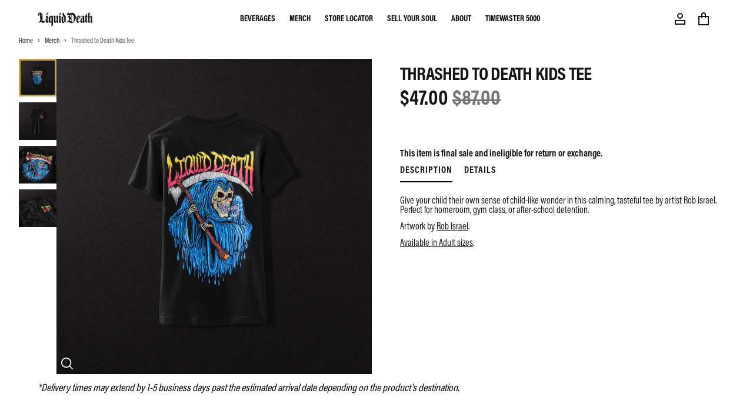

--- FILE ---
content_type: text/javascript; charset=utf-8
request_url: https://liquiddeath.com/en-gd/products/the-flasket.js
body_size: 1249
content:
{"id":7145225584849,"title":"The Flasket","handle":"the-flasket","description":"\u003cp\u003e\u003cspan style=\"font-weight: 400;\"\u003eFinally, you can drink straight from a casket. For centuries, the idea of drinking from a casket seemed like only a dream. In the late 18th century, Sir Killington Von Murderberg invented a very long straw with a drill bit attached that allowed people to merely \u003c\/span\u003e\u003ci\u003e\u003cspan style=\"font-weight: 400;\"\u003esip \u003c\/span\u003e\u003c\/i\u003e\u003cspan style=\"font-weight: 400;\"\u003efrom caskets but not actually \u003c\/span\u003e\u003ci\u003e\u003cspan style=\"font-weight: 400;\"\u003eguzzle\u003c\/span\u003e\u003c\/i\u003e\u003cspan style=\"font-weight: 400;\"\u003e. That’s why we’re proud to announce that after years of R\u0026amp;D in our Advanced Coffin Development Team, we’re launching the Flasket. Which is a play on words combining “Flask” and “Casket.”\u003c\/span\u003e\u003c\/p\u003e","published_at":"2023-02-16T08:21:49-08:00","created_at":"2022-11-09T17:18:01-08:00","vendor":"Liquid Death","type":"Misc","tags":["Cat_Drinkware","Cat_Other-cool-shit","countryclub","drops-eligible","publicly-available","spo-disabled","Type_Merch"],"price":11700,"price_min":11700,"price_max":11700,"available":true,"price_varies":false,"compare_at_price":null,"compare_at_price_min":0,"compare_at_price_max":0,"compare_at_price_varies":false,"variants":[{"id":41488356737233,"title":"Silver","option1":"Silver","option2":null,"option3":null,"sku":"FLSK-323-SLV-OS","requires_shipping":true,"taxable":true,"featured_image":null,"available":true,"name":"The Flasket - Silver","public_title":"Silver","options":["Silver"],"price":11700,"weight":0,"compare_at_price":null,"inventory_management":"shopify","barcode":"","quantity_rule":{"min":1,"max":null,"increment":1},"quantity_price_breaks":[],"requires_selling_plan":false,"selling_plan_allocations":[]}],"images":["\/\/cdn.shopify.com\/s\/files\/1\/0079\/4289\/7737\/files\/web-2f-liquiddeath-product-theflasket-misc-silver-front_2048x2048_252b9e25-4e87-4e8f-8a90-c022114f9d60.jpg?v=1758922472","\/\/cdn.shopify.com\/s\/files\/1\/0079\/4289\/7737\/files\/web-35-liquiddeath-product-theflasket-misc-silver-TopFrontGraphicAndTopRightCorner_2048x2048_1fc4a830-777f-444c-8d76-374658dc8338.jpg?v=1758922472","\/\/cdn.shopify.com\/s\/files\/1\/0079\/4289\/7737\/files\/web-30-liquiddeath-product-theflasket-misc-silver-MYTDetail_2048x2048_c13fbb37-2507-4c4b-93de-23c695d5072d.jpg?v=1761059339","\/\/cdn.shopify.com\/s\/files\/1\/0079\/4289\/7737\/files\/web-34-liquiddeath-product-theflasket-misc-silver-withFunnel_2048x2048_243a3240-ab5b-4af4-b9bb-039b778770d0.jpg?v=1761059339","\/\/cdn.shopify.com\/s\/files\/1\/0079\/4289\/7737\/files\/web-31-liquiddeath-product-theflasket-misc-silver-detail_2048x2048_5775fb06-d311-481a-be52-b1bd3d463939.jpg?v=1761059339","\/\/cdn.shopify.com\/s\/files\/1\/0079\/4289\/7737\/files\/web-32-liquiddeath-product-theflasket-misc-silver-ThreeQuarterLeft-detail_2048x2048_8aeb528f-156c-4c73-ab92-bbc393e147b5.jpg?v=1761059339"],"featured_image":"\/\/cdn.shopify.com\/s\/files\/1\/0079\/4289\/7737\/files\/web-2f-liquiddeath-product-theflasket-misc-silver-front_2048x2048_252b9e25-4e87-4e8f-8a90-c022114f9d60.jpg?v=1758922472","options":[{"name":"Color","position":1,"values":["Silver"]}],"url":"\/en-gd\/products\/the-flasket","media":[{"alt":"Silver flask with skull and snake design on a white background","id":25824705315025,"position":1,"preview_image":{"aspect_ratio":1.0,"height":2048,"width":2048,"src":"https:\/\/cdn.shopify.com\/s\/files\/1\/0079\/4289\/7737\/files\/web-2f-liquiddeath-product-theflasket-misc-silver-front_2048x2048_252b9e25-4e87-4e8f-8a90-c022114f9d60.jpg?v=1758922472"},"aspect_ratio":1.0,"height":2048,"media_type":"image","src":"https:\/\/cdn.shopify.com\/s\/files\/1\/0079\/4289\/7737\/files\/web-2f-liquiddeath-product-theflasket-misc-silver-front_2048x2048_252b9e25-4e87-4e8f-8a90-c022114f9d60.jpg?v=1758922472","width":2048},{"alt":"Silver coffin-shaped flask 'Liquid Death' text and snake design on a white background","id":25824705347793,"position":2,"preview_image":{"aspect_ratio":1.0,"height":2048,"width":2048,"src":"https:\/\/cdn.shopify.com\/s\/files\/1\/0079\/4289\/7737\/files\/web-35-liquiddeath-product-theflasket-misc-silver-TopFrontGraphicAndTopRightCorner_2048x2048_1fc4a830-777f-444c-8d76-374658dc8338.jpg?v=1758922472"},"aspect_ratio":1.0,"height":2048,"media_type":"image","src":"https:\/\/cdn.shopify.com\/s\/files\/1\/0079\/4289\/7737\/files\/web-35-liquiddeath-product-theflasket-misc-silver-TopFrontGraphicAndTopRightCorner_2048x2048_1fc4a830-777f-444c-8d76-374658dc8338.jpg?v=1758922472","width":2048},{"alt":"Flasket with 'Murder Your Thirst' text on a white background","id":25824705380561,"position":3,"preview_image":{"aspect_ratio":1.0,"height":2048,"width":2048,"src":"https:\/\/cdn.shopify.com\/s\/files\/1\/0079\/4289\/7737\/files\/web-30-liquiddeath-product-theflasket-misc-silver-MYTDetail_2048x2048_c13fbb37-2507-4c4b-93de-23c695d5072d.jpg?v=1761059339"},"aspect_ratio":1.0,"height":2048,"media_type":"image","src":"https:\/\/cdn.shopify.com\/s\/files\/1\/0079\/4289\/7737\/files\/web-30-liquiddeath-product-theflasket-misc-silver-MYTDetail_2048x2048_c13fbb37-2507-4c4b-93de-23c695d5072d.jpg?v=1761059339","width":2048},{"alt":"Decorative flask with skull design and 'Liquid Death' text on a white background","id":25824705282257,"position":4,"preview_image":{"aspect_ratio":1.0,"height":2048,"width":2048,"src":"https:\/\/cdn.shopify.com\/s\/files\/1\/0079\/4289\/7737\/files\/web-34-liquiddeath-product-theflasket-misc-silver-withFunnel_2048x2048_243a3240-ab5b-4af4-b9bb-039b778770d0.jpg?v=1761059339"},"aspect_ratio":1.0,"height":2048,"media_type":"image","src":"https:\/\/cdn.shopify.com\/s\/files\/1\/0079\/4289\/7737\/files\/web-34-liquiddeath-product-theflasket-misc-silver-withFunnel_2048x2048_243a3240-ab5b-4af4-b9bb-039b778770d0.jpg?v=1761059339","width":2048},{"alt":"Silver Flasket a white background","id":25824705413329,"position":5,"preview_image":{"aspect_ratio":1.0,"height":2048,"width":2048,"src":"https:\/\/cdn.shopify.com\/s\/files\/1\/0079\/4289\/7737\/files\/web-31-liquiddeath-product-theflasket-misc-silver-detail_2048x2048_5775fb06-d311-481a-be52-b1bd3d463939.jpg?v=1761059339"},"aspect_ratio":1.0,"height":2048,"media_type":"image","src":"https:\/\/cdn.shopify.com\/s\/files\/1\/0079\/4289\/7737\/files\/web-31-liquiddeath-product-theflasket-misc-silver-detail_2048x2048_5775fb06-d311-481a-be52-b1bd3d463939.jpg?v=1761059339","width":2048},{"alt":"Silver flasket with skull and snake design on a white background","id":25824705446097,"position":6,"preview_image":{"aspect_ratio":1.0,"height":2048,"width":2048,"src":"https:\/\/cdn.shopify.com\/s\/files\/1\/0079\/4289\/7737\/files\/web-32-liquiddeath-product-theflasket-misc-silver-ThreeQuarterLeft-detail_2048x2048_8aeb528f-156c-4c73-ab92-bbc393e147b5.jpg?v=1761059339"},"aspect_ratio":1.0,"height":2048,"media_type":"image","src":"https:\/\/cdn.shopify.com\/s\/files\/1\/0079\/4289\/7737\/files\/web-32-liquiddeath-product-theflasket-misc-silver-ThreeQuarterLeft-detail_2048x2048_8aeb528f-156c-4c73-ab92-bbc393e147b5.jpg?v=1761059339","width":2048}],"requires_selling_plan":false,"selling_plan_groups":[]}

--- FILE ---
content_type: text/javascript; charset=utf-8
request_url: https://liquiddeath.com/en-gd/products/ride-or-die-tee.js
body_size: 1072
content:
{"id":6597937332355,"title":"Ride or Die Tee","handle":"ride-or-die-tee","description":"\u003cp\u003e\u003cmeta charset=\"utf-8\"\u003e\u003cspan data-mce-fragment=\"1\"\u003eLeave your old, tragically unexceptional life behind with this limited edition t-shirt featuring art by Sam Pierson. Why sit at home watching Netflix when you can hop on a two-wheeled death machine and pull up to a motorcycle club house and get your teeth kicked in? \u003c\/span\u003e\u003c\/p\u003e\n\u003cp\u003eAvailable in \u003ca href=\"https:\/\/liquiddeath.com\/products\/ride-or-die-baseball-kids-tee\"\u003e\u003cspan style=\"text-decoration: underline;\"\u003eKids sizes\u003c\/span\u003e\u003c\/a\u003e.\u003c\/p\u003e","published_at":"2025-04-15T12:40:58-07:00","created_at":"2021-06-22T15:04:03-07:00","vendor":"Liquid Death","type":"SS Tee","tags":["Cat_Tees-tops","color_black","color_grey","color_red","countryclub","EVERGREEN","Parent_ride-or-die-tee-realtree","Type_Merch"],"price":11700,"price_min":11700,"price_max":11700,"available":true,"price_varies":false,"compare_at_price":null,"compare_at_price_min":0,"compare_at_price_max":0,"compare_at_price_varies":false,"variants":[{"id":39403717460099,"title":"Vintage Black \/ S","option1":"Vintage Black","option2":"S","option3":null,"sku":"LD-TEE-164-GREY-S","requires_shipping":true,"taxable":true,"featured_image":null,"available":true,"name":"Ride or Die Tee - Vintage Black \/ S","public_title":"Vintage Black \/ S","options":["Vintage Black","S"],"price":11700,"weight":181,"compare_at_price":null,"inventory_management":"shopify","barcode":"","quantity_rule":{"min":1,"max":null,"increment":1},"quantity_price_breaks":[],"requires_selling_plan":false,"selling_plan_allocations":[]},{"id":39403717492867,"title":"Vintage Black \/ M","option1":"Vintage Black","option2":"M","option3":null,"sku":"LD-TEE-164-GREY-M","requires_shipping":true,"taxable":true,"featured_image":null,"available":true,"name":"Ride or Die Tee - Vintage Black \/ M","public_title":"Vintage Black \/ M","options":["Vintage Black","M"],"price":11700,"weight":181,"compare_at_price":null,"inventory_management":"shopify","barcode":"","quantity_rule":{"min":1,"max":null,"increment":1},"quantity_price_breaks":[],"requires_selling_plan":false,"selling_plan_allocations":[]},{"id":39403717525635,"title":"Vintage Black \/ L","option1":"Vintage Black","option2":"L","option3":null,"sku":"LD-TEE-164-GREY-L","requires_shipping":true,"taxable":true,"featured_image":null,"available":false,"name":"Ride or Die Tee - Vintage Black \/ L","public_title":"Vintage Black \/ L","options":["Vintage Black","L"],"price":11700,"weight":227,"compare_at_price":null,"inventory_management":"shopify","barcode":"","quantity_rule":{"min":1,"max":null,"increment":1},"quantity_price_breaks":[],"requires_selling_plan":false,"selling_plan_allocations":[]},{"id":39440749297795,"title":"Vintage Black \/ XL","option1":"Vintage Black","option2":"XL","option3":null,"sku":"LD-TEE-164-GREY-XL","requires_shipping":true,"taxable":true,"featured_image":null,"available":false,"name":"Ride or Die Tee - Vintage Black \/ XL","public_title":"Vintage Black \/ XL","options":["Vintage Black","XL"],"price":11700,"weight":181,"compare_at_price":null,"inventory_management":"shopify","barcode":"","quantity_rule":{"min":1,"max":null,"increment":1},"quantity_price_breaks":[],"requires_selling_plan":false,"selling_plan_allocations":[]},{"id":39440753098883,"title":"Vintage Black \/ 2X","option1":"Vintage Black","option2":"2X","option3":null,"sku":"LD-TEE-164-GREY-2X","requires_shipping":true,"taxable":true,"featured_image":null,"available":false,"name":"Ride or Die Tee - Vintage Black \/ 2X","public_title":"Vintage Black \/ 2X","options":["Vintage Black","2X"],"price":11700,"weight":181,"compare_at_price":null,"inventory_management":"shopify","barcode":"","quantity_rule":{"min":1,"max":null,"increment":1},"quantity_price_breaks":[],"requires_selling_plan":false,"selling_plan_allocations":[]},{"id":42580126728401,"title":"Vintage Black \/ 3X","option1":"Vintage Black","option2":"3X","option3":null,"sku":"LD-TEE-164-GREY-3X","requires_shipping":true,"taxable":true,"featured_image":null,"available":false,"name":"Ride or Die Tee - Vintage Black \/ 3X","public_title":"Vintage Black \/ 3X","options":["Vintage Black","3X"],"price":11700,"weight":181,"compare_at_price":null,"inventory_management":"shopify","barcode":"","quantity_rule":{"min":1,"max":null,"increment":1},"quantity_price_breaks":[],"requires_selling_plan":false,"selling_plan_allocations":[]}],"images":["\/\/cdn.shopify.com\/s\/files\/1\/0079\/4289\/7737\/files\/web-a5-RideorDieTee_VintageBlack_Front_2048x2048_90577fa4-1cb9-4f0e-8ad8-237026f90145.jpg?v=1760673308","\/\/cdn.shopify.com\/s\/files\/1\/0079\/4289\/7737\/files\/web-a6-RideorDieTee_VintageBlack_FrontDetail_2048x2048_04ed4e44-f2c2-4273-8b94-853e0627beb9.jpg?v=1760673308","\/\/cdn.shopify.com\/s\/files\/1\/0079\/4289\/7737\/files\/RideorDieTee_VintageBlack.webp?v=1760673308"],"featured_image":"\/\/cdn.shopify.com\/s\/files\/1\/0079\/4289\/7737\/files\/web-a5-RideorDieTee_VintageBlack_Front_2048x2048_90577fa4-1cb9-4f0e-8ad8-237026f90145.jpg?v=1760673308","options":[{"name":"Color","position":1,"values":["Vintage Black"]},{"name":"Size","position":2,"values":["S","M","L","XL","2X","3X"]}],"url":"\/en-gd\/products\/ride-or-die-tee","media":[{"alt":null,"id":25926285983953,"position":1,"preview_image":{"aspect_ratio":1.0,"height":2048,"width":2048,"src":"https:\/\/cdn.shopify.com\/s\/files\/1\/0079\/4289\/7737\/files\/web-a5-RideorDieTee_VintageBlack_Front_2048x2048_90577fa4-1cb9-4f0e-8ad8-237026f90145.jpg?v=1760673308"},"aspect_ratio":1.0,"height":2048,"media_type":"image","src":"https:\/\/cdn.shopify.com\/s\/files\/1\/0079\/4289\/7737\/files\/web-a5-RideorDieTee_VintageBlack_Front_2048x2048_90577fa4-1cb9-4f0e-8ad8-237026f90145.jpg?v=1760673308","width":2048},{"alt":null,"id":25926286016721,"position":2,"preview_image":{"aspect_ratio":1.0,"height":2048,"width":2048,"src":"https:\/\/cdn.shopify.com\/s\/files\/1\/0079\/4289\/7737\/files\/web-a6-RideorDieTee_VintageBlack_FrontDetail_2048x2048_04ed4e44-f2c2-4273-8b94-853e0627beb9.jpg?v=1760673308"},"aspect_ratio":1.0,"height":2048,"media_type":"image","src":"https:\/\/cdn.shopify.com\/s\/files\/1\/0079\/4289\/7737\/files\/web-a6-RideorDieTee_VintageBlack_FrontDetail_2048x2048_04ed4e44-f2c2-4273-8b94-853e0627beb9.jpg?v=1760673308","width":2048},{"alt":null,"id":23740436512977,"position":3,"preview_image":{"aspect_ratio":1.0,"height":1200,"width":1200,"src":"https:\/\/cdn.shopify.com\/s\/files\/1\/0079\/4289\/7737\/files\/RideorDieTee_VintageBlack.webp?v=1760673308"},"aspect_ratio":1.0,"height":1200,"media_type":"image","src":"https:\/\/cdn.shopify.com\/s\/files\/1\/0079\/4289\/7737\/files\/RideorDieTee_VintageBlack.webp?v=1760673308","width":1200}],"requires_selling_plan":false,"selling_plan_groups":[]}

--- FILE ---
content_type: text/javascript; charset=utf-8
request_url: https://liquiddeath.com/en-gd/products/thrashed-to-death-kids-tee.js
body_size: 761
content:
{"id":6696422539395,"title":"Thrashed to Death Kids Tee","handle":"thrashed-to-death-kids-tee","description":"\u003cp\u003eGive your child their own sense of child-like wonder in this calming, tasteful tee by artist Rob Israel. Perfect for homeroom, gym class, or after-school detention.\u003c\/p\u003e\n\u003cp\u003eArtwork by \u003ca href=\"https:\/\/www.instagram.com\/robisraelart\/\" target=\"_blank\" title=\"Rob Israel - Instagram\" rel=\"noopener noreferrer\"\u003e\u003cspan style=\"text-decoration: underline;\"\u003eRob Israel\u003c\/span\u003e\u003c\/a\u003e.\u003c\/p\u003e\n\u003cp\u003e\u003cmeta charset=\"utf-8\"\u003e\u003cspan style=\"text-decoration: underline;\"\u003e\u003ca href=\"https:\/\/liquiddeath.com\/products\/thrashed-to-death-tee\"\u003eAvailable in Adult sizes\u003c\/a\u003e\u003c\/span\u003e.\u003c\/p\u003e","published_at":"2022-04-07T08:33:44-07:00","created_at":"2021-12-17T14:22:31-08:00","vendor":"Liquid Death","type":"SS Tee","tags":["BlackWednesday","color_black","color_blue","countryclub","drops-eligible","PID_Last-chance","publicly-available","spo-disabled"],"price":4700,"price_min":4700,"price_max":4700,"available":true,"price_varies":false,"compare_at_price":8700,"compare_at_price_min":8700,"compare_at_price_max":8700,"compare_at_price_varies":false,"variants":[{"id":40866996191441,"title":"Black \/ Toddler 2T","option1":"Black","option2":"Toddler 2T","option3":null,"sku":"TEE-245-B-2T","requires_shipping":true,"taxable":true,"featured_image":null,"available":true,"name":"Thrashed to Death Kids Tee - Black \/ Toddler 2T","public_title":"Black \/ Toddler 2T","options":["Black","Toddler 2T"],"price":4700,"weight":227,"compare_at_price":8700,"inventory_management":"shopify","barcode":"","quantity_rule":{"min":1,"max":null,"increment":1},"quantity_price_breaks":[],"requires_selling_plan":false,"selling_plan_allocations":[]},{"id":40866996224209,"title":"Black \/ Toddler 3T","option1":"Black","option2":"Toddler 3T","option3":null,"sku":"TEE-245-B-3T","requires_shipping":true,"taxable":true,"featured_image":null,"available":true,"name":"Thrashed to Death Kids Tee - Black \/ Toddler 3T","public_title":"Black \/ Toddler 3T","options":["Black","Toddler 3T"],"price":4700,"weight":227,"compare_at_price":8700,"inventory_management":"shopify","barcode":"","quantity_rule":{"min":1,"max":null,"increment":1},"quantity_price_breaks":[],"requires_selling_plan":false,"selling_plan_allocations":[]},{"id":40866996256977,"title":"Black \/ Toddler 4T","option1":"Black","option2":"Toddler 4T","option3":null,"sku":"TEE-245-B-4T","requires_shipping":true,"taxable":true,"featured_image":null,"available":true,"name":"Thrashed to Death Kids Tee - Black \/ Toddler 4T","public_title":"Black \/ Toddler 4T","options":["Black","Toddler 4T"],"price":4700,"weight":227,"compare_at_price":8700,"inventory_management":"shopify","barcode":"","quantity_rule":{"min":1,"max":null,"increment":1},"quantity_price_breaks":[],"requires_selling_plan":false,"selling_plan_allocations":[]},{"id":40866996289745,"title":"Black \/ Toddler 5\/6","option1":"Black","option2":"Toddler 5\/6","option3":null,"sku":"TEE-245-B-5T","requires_shipping":true,"taxable":true,"featured_image":null,"available":false,"name":"Thrashed to Death Kids Tee - Black \/ Toddler 5\/6","public_title":"Black \/ Toddler 5\/6","options":["Black","Toddler 5\/6"],"price":4700,"weight":227,"compare_at_price":8700,"inventory_management":"shopify","barcode":"","quantity_rule":{"min":1,"max":null,"increment":1},"quantity_price_breaks":[],"requires_selling_plan":false,"selling_plan_allocations":[]},{"id":39616932610179,"title":"Black \/ Youth 7\/8","option1":"Black","option2":"Youth 7\/8","option3":null,"sku":"TEE-245-B-7Y","requires_shipping":true,"taxable":true,"featured_image":null,"available":true,"name":"Thrashed to Death Kids Tee - Black \/ Youth 7\/8","public_title":"Black \/ Youth 7\/8","options":["Black","Youth 7\/8"],"price":4700,"weight":227,"compare_at_price":8700,"inventory_management":"shopify","barcode":"","quantity_rule":{"min":1,"max":null,"increment":1},"quantity_price_breaks":[],"requires_selling_plan":false,"selling_plan_allocations":[]},{"id":39616932642947,"title":"Black \/ Youth 9\/10","option1":"Black","option2":"Youth 9\/10","option3":null,"sku":"TEE-245-B-9Y","requires_shipping":true,"taxable":true,"featured_image":null,"available":true,"name":"Thrashed to Death Kids Tee - Black \/ Youth 9\/10","public_title":"Black \/ Youth 9\/10","options":["Black","Youth 9\/10"],"price":4700,"weight":227,"compare_at_price":8700,"inventory_management":"shopify","barcode":"","quantity_rule":{"min":1,"max":null,"increment":1},"quantity_price_breaks":[],"requires_selling_plan":false,"selling_plan_allocations":[]}],"images":["\/\/cdn.shopify.com\/s\/files\/1\/0079\/4289\/7737\/products\/Liquiddeath-product-ThrashedtoDeathKidsTee-Tee-black-Back.jpg?v=1667270213","\/\/cdn.shopify.com\/s\/files\/1\/0079\/4289\/7737\/products\/Liquiddeath-product-ThrashedtoDeathKidsTee-Tee-black-Front.jpg?v=1667270213","\/\/cdn.shopify.com\/s\/files\/1\/0079\/4289\/7737\/products\/Liquiddeath-product-ThrashedtoDeathKidsTee-Tee-black-BackDetail.jpg?v=1667270213","\/\/cdn.shopify.com\/s\/files\/1\/0079\/4289\/7737\/products\/Liquiddeath-product-ThrashedtoDeathKidsTee-Tee-black-FrontDetail.jpg?v=1667270213"],"featured_image":"\/\/cdn.shopify.com\/s\/files\/1\/0079\/4289\/7737\/products\/Liquiddeath-product-ThrashedtoDeathKidsTee-Tee-black-Back.jpg?v=1667270213","options":[{"name":"Color","position":1,"values":["Black"]},{"name":"Size","position":2,"values":["Toddler 2T","Toddler 3T","Toddler 4T","Toddler 5\/6","Youth 7\/8","Youth 9\/10"]}],"url":"\/en-gd\/products\/thrashed-to-death-kids-tee","media":[{"alt":"Thrashed to Death Kids Tee","id":22682245038289,"position":1,"preview_image":{"aspect_ratio":1.0,"height":2048,"width":2048,"src":"https:\/\/cdn.shopify.com\/s\/files\/1\/0079\/4289\/7737\/products\/Liquiddeath-product-ThrashedtoDeathKidsTee-Tee-black-Back.jpg?v=1667270213"},"aspect_ratio":1.0,"height":2048,"media_type":"image","src":"https:\/\/cdn.shopify.com\/s\/files\/1\/0079\/4289\/7737\/products\/Liquiddeath-product-ThrashedtoDeathKidsTee-Tee-black-Back.jpg?v=1667270213","width":2048},{"alt":null,"id":22682245071057,"position":2,"preview_image":{"aspect_ratio":1.0,"height":2048,"width":2048,"src":"https:\/\/cdn.shopify.com\/s\/files\/1\/0079\/4289\/7737\/products\/Liquiddeath-product-ThrashedtoDeathKidsTee-Tee-black-Front.jpg?v=1667270213"},"aspect_ratio":1.0,"height":2048,"media_type":"image","src":"https:\/\/cdn.shopify.com\/s\/files\/1\/0079\/4289\/7737\/products\/Liquiddeath-product-ThrashedtoDeathKidsTee-Tee-black-Front.jpg?v=1667270213","width":2048},{"alt":null,"id":22682245103825,"position":3,"preview_image":{"aspect_ratio":1.0,"height":2048,"width":2048,"src":"https:\/\/cdn.shopify.com\/s\/files\/1\/0079\/4289\/7737\/products\/Liquiddeath-product-ThrashedtoDeathKidsTee-Tee-black-BackDetail.jpg?v=1667270213"},"aspect_ratio":1.0,"height":2048,"media_type":"image","src":"https:\/\/cdn.shopify.com\/s\/files\/1\/0079\/4289\/7737\/products\/Liquiddeath-product-ThrashedtoDeathKidsTee-Tee-black-BackDetail.jpg?v=1667270213","width":2048},{"alt":null,"id":22682245136593,"position":4,"preview_image":{"aspect_ratio":1.0,"height":2048,"width":2048,"src":"https:\/\/cdn.shopify.com\/s\/files\/1\/0079\/4289\/7737\/products\/Liquiddeath-product-ThrashedtoDeathKidsTee-Tee-black-FrontDetail.jpg?v=1667270213"},"aspect_ratio":1.0,"height":2048,"media_type":"image","src":"https:\/\/cdn.shopify.com\/s\/files\/1\/0079\/4289\/7737\/products\/Liquiddeath-product-ThrashedtoDeathKidsTee-Tee-black-FrontDetail.jpg?v=1667270213","width":2048}],"requires_selling_plan":false,"selling_plan_groups":[]}

--- FILE ---
content_type: text/javascript; charset=utf-8
request_url: https://liquiddeath.com/en-gd/products/masked-death-can-cooler.js
body_size: 754
content:
{"id":2211211378761,"title":"Masked Death Can Cooler (2-Pack)","handle":"masked-death-can-cooler","description":"\u003cp\u003eSet of 2 foam-insulated brown bag can coolers (16oz).\u003c\/p\u003e","published_at":"2019-07-11T10:06:46-07:00","created_at":"2019-07-11T10:09:55-07:00","vendor":"Liquid Death","type":"Accessory","tags":["Cat_Drinkware","Cat_Koozies","Cat_Other-cool-shit","color_black","color_gold","countryclub","EVERGREEN","exclude_klaviyo_personalization","koozie","notcriteo","NTWRK_MARKETPLACE","publicly-available","spo-disabled","Type_Merch"],"price":3100,"price_min":3100,"price_max":3100,"available":true,"price_varies":false,"compare_at_price":null,"compare_at_price_min":0,"compare_at_price_max":0,"compare_at_price_varies":false,"variants":[{"id":41488359260369,"title":"Tan","option1":"Tan","option2":null,"option3":null,"sku":"LD-KOOZ-16-BR-2PK","requires_shipping":true,"taxable":true,"featured_image":null,"available":true,"name":"Masked Death Can Cooler (2-Pack) - Tan","public_title":"Tan","options":["Tan"],"price":3100,"weight":28,"compare_at_price":null,"inventory_management":"shopify","barcode":"","quantity_rule":{"min":1,"max":null,"increment":1},"quantity_price_breaks":[],"requires_selling_plan":false,"selling_plan_allocations":[]}],"images":["\/\/cdn.shopify.com\/s\/files\/1\/0079\/4289\/7737\/files\/web-c3-MaskedDeathKoozie_2-Pack__FrontStraightOn_2048x2048_fc37ca99-6928-49f2-b7e9-4ea1f611793f.jpg?v=1761061345","\/\/cdn.shopify.com\/s\/files\/1\/0079\/4289\/7737\/files\/web-c2-MaskedDeathKoozie_2-Pack__FrontFlatlay_2048x2048_bae3598b-cf4d-4dfd-8bbc-74e16f124829.jpg?v=1761061345"],"featured_image":"\/\/cdn.shopify.com\/s\/files\/1\/0079\/4289\/7737\/files\/web-c3-MaskedDeathKoozie_2-Pack__FrontStraightOn_2048x2048_fc37ca99-6928-49f2-b7e9-4ea1f611793f.jpg?v=1761061345","options":[{"name":"Color","position":1,"values":["Tan"]}],"url":"\/en-gd\/products\/masked-death-can-cooler","media":[{"alt":null,"id":25925291278545,"position":1,"preview_image":{"aspect_ratio":1.0,"height":2048,"width":2048,"src":"https:\/\/cdn.shopify.com\/s\/files\/1\/0079\/4289\/7737\/files\/web-c3-MaskedDeathKoozie_2-Pack__FrontStraightOn_2048x2048_fc37ca99-6928-49f2-b7e9-4ea1f611793f.jpg?v=1761061345"},"aspect_ratio":1.0,"height":2048,"media_type":"image","src":"https:\/\/cdn.shopify.com\/s\/files\/1\/0079\/4289\/7737\/files\/web-c3-MaskedDeathKoozie_2-Pack__FrontStraightOn_2048x2048_fc37ca99-6928-49f2-b7e9-4ea1f611793f.jpg?v=1761061345","width":2048},{"alt":null,"id":25925291311313,"position":2,"preview_image":{"aspect_ratio":1.0,"height":2048,"width":2048,"src":"https:\/\/cdn.shopify.com\/s\/files\/1\/0079\/4289\/7737\/files\/web-c2-MaskedDeathKoozie_2-Pack__FrontFlatlay_2048x2048_bae3598b-cf4d-4dfd-8bbc-74e16f124829.jpg?v=1761061345"},"aspect_ratio":1.0,"height":2048,"media_type":"image","src":"https:\/\/cdn.shopify.com\/s\/files\/1\/0079\/4289\/7737\/files\/web-c2-MaskedDeathKoozie_2-Pack__FrontFlatlay_2048x2048_bae3598b-cf4d-4dfd-8bbc-74e16f124829.jpg?v=1761061345","width":2048}],"requires_selling_plan":false,"selling_plan_groups":[]}

--- FILE ---
content_type: text/javascript
request_url: https://liquiddeath.com/cdn/shop/t/743/assets/app.js?v=93514025902978023231769636570
body_size: 183423
content:
class jm extends HTMLElement{constructor(){super()}connectedCallback(){window.addEventListener("load",()=>{setTimeout(function(){var e=window.Smile;e.fetchCustomer().then(i=>{document.querySelector(".skull-points").innerHTML=i.points_balance}).catch(i=>{console.error(i)})},2e3)})}}customElements.define("account-page",jm);function td(t){return t!==null&&typeof t=="object"&&"constructor"in t&&t.constructor===Object}function lc(t,e){t===void 0&&(t={}),e===void 0&&(e={});const i=["__proto__","constructor","prototype"];Object.keys(e).filter(r=>i.indexOf(r)<0).forEach(r=>{typeof t[r]>"u"?t[r]=e[r]:td(e[r])&&td(t[r])&&Object.keys(e[r]).length>0&&lc(t[r],e[r])})}const nf={body:{},addEventListener(){},removeEventListener(){},activeElement:{blur(){},nodeName:""},querySelector(){return null},querySelectorAll(){return[]},getElementById(){return null},createEvent(){return{initEvent(){}}},createElement(){return{children:[],childNodes:[],style:{},setAttribute(){},getElementsByTagName(){return[]}}},createElementNS(){return{}},importNode(){return null},location:{hash:"",host:"",hostname:"",href:"",origin:"",pathname:"",protocol:"",search:""}};function Pi(){const t=typeof document<"u"?document:{};return lc(t,nf),t}const Ym={document:nf,navigator:{userAgent:""},location:{hash:"",host:"",hostname:"",href:"",origin:"",pathname:"",protocol:"",search:""},history:{replaceState(){},pushState(){},go(){},back(){}},CustomEvent:function(){return this},addEventListener(){},removeEventListener(){},getComputedStyle(){return{getPropertyValue(){return""}}},Image(){},Date(){},screen:{},setTimeout(){},clearTimeout(){},matchMedia(){return{}},requestAnimationFrame(t){return typeof setTimeout>"u"?(t(),null):setTimeout(t,0)},cancelAnimationFrame(t){typeof setTimeout>"u"||clearTimeout(t)}};function Vt(){const t=typeof window<"u"?window:{};return lc(t,Ym),t}function Um(t){return t===void 0&&(t=""),t.trim().split(" ").filter(e=>!!e.trim())}function Wm(t){const e=t;Object.keys(e).forEach(i=>{try{e[i]=null}catch{}try{delete e[i]}catch{}})}function sf(t,e){return e===void 0&&(e=0),setTimeout(t,e)}function Io(){return Date.now()}function Gm(t){const e=Vt();let i;return e.getComputedStyle&&(i=e.getComputedStyle(t,null)),!i&&t.currentStyle&&(i=t.currentStyle),i||(i=t.style),i}function Vl(t,e){e===void 0&&(e="x");const i=Vt();let r,n,s;const o=Gm(t);return i.WebKitCSSMatrix?(n=o.transform||o.webkitTransform,n.split(",").length>6&&(n=n.split(", ").map(c=>c.replace(",",".")).join(", ")),s=new i.WebKitCSSMatrix(n==="none"?"":n)):(s=o.MozTransform||o.OTransform||o.MsTransform||o.msTransform||o.transform||o.getPropertyValue("transform").replace("translate(","matrix(1, 0, 0, 1,"),r=s.toString().split(",")),e==="x"&&(i.WebKitCSSMatrix?n=s.m41:r.length===16?n=parseFloat(r[12]):n=parseFloat(r[4])),e==="y"&&(i.WebKitCSSMatrix?n=s.m42:r.length===16?n=parseFloat(r[13]):n=parseFloat(r[5])),n||0}function os(t){return typeof t=="object"&&t!==null&&t.constructor&&Object.prototype.toString.call(t).slice(8,-1)==="Object"}function Xm(t){return typeof window<"u"&&typeof window.HTMLElement<"u"?t instanceof HTMLElement:t&&(t.nodeType===1||t.nodeType===11)}function yi(){const t=Object(arguments.length<=0?void 0:arguments[0]),e=["__proto__","constructor","prototype"];for(let i=1;i<arguments.length;i+=1){const r=i<0||arguments.length<=i?void 0:arguments[i];if(r!=null&&!Xm(r)){const n=Object.keys(Object(r)).filter(s=>e.indexOf(s)<0);for(let s=0,o=n.length;s<o;s+=1){const c=n[s],d=Object.getOwnPropertyDescriptor(r,c);d!==void 0&&d.enumerable&&(os(t[c])&&os(r[c])?r[c].__swiper__?t[c]=r[c]:yi(t[c],r[c]):!os(t[c])&&os(r[c])?(t[c]={},r[c].__swiper__?t[c]=r[c]:yi(t[c],r[c])):t[c]=r[c])}}}return t}function lo(t,e,i){t.style.setProperty(e,i)}function of(t){let{swiper:e,targetPosition:i,side:r}=t;const n=Vt(),s=-e.translate;let o=null,c;const d=e.params.speed;e.wrapperEl.style.scrollSnapType="none",n.cancelAnimationFrame(e.cssModeFrameID);const u=i>s?"next":"prev",g=(C,T)=>u==="next"&&C>=T||u==="prev"&&C<=T,b=()=>{c=new Date().getTime(),o===null&&(o=c);const C=Math.max(Math.min((c-o)/d,1),0),T=.5-Math.cos(C*Math.PI)/2;let S=s+T*(i-s);if(g(S,i)&&(S=i),e.wrapperEl.scrollTo({[r]:S}),g(S,i)){e.wrapperEl.style.overflow="hidden",e.wrapperEl.style.scrollSnapType="",setTimeout(()=>{e.wrapperEl.style.overflow="",e.wrapperEl.scrollTo({[r]:S})}),n.cancelAnimationFrame(e.cssModeFrameID);return}e.cssModeFrameID=n.requestAnimationFrame(b)};b()}function cc(t){return t.querySelector(".swiper-slide-transform")||t.shadowRoot&&t.shadowRoot.querySelector(".swiper-slide-transform")||t}function bi(t,e){e===void 0&&(e="");const i=Vt(),r=[...t.children];return i.HTMLSlotElement&&t instanceof HTMLSlotElement&&r.push(...t.assignedElements()),e?r.filter(n=>n.matches(e)):r}function Km(t,e){const i=[e];for(;i.length>0;){const r=i.shift();if(t===r)return!0;i.push(...r.children,...r.shadowRoot?r.shadowRoot.children:[],...r.assignedElements?r.assignedElements():[])}}function Jm(t,e){const i=Vt();let r=e.contains(t);return!r&&i.HTMLSlotElement&&e instanceof HTMLSlotElement&&(r=[...e.assignedElements()].includes(t),r||(r=Km(t,e))),r}function Do(t){try{console.warn(t);return}catch{}}function gs(t,e){e===void 0&&(e=[]);const i=document.createElement(t);return i.classList.add(...Array.isArray(e)?e:Um(e)),i}function id(t){const e=Vt(),i=Pi(),r=t.getBoundingClientRect(),n=i.body,s=t.clientTop||n.clientTop||0,o=t.clientLeft||n.clientLeft||0,c=t===e?e.scrollY:t.scrollTop,d=t===e?e.scrollX:t.scrollLeft;return{top:r.top+c-s,left:r.left+d-o}}function Zm(t,e){const i=[];for(;t.previousElementSibling;){const r=t.previousElementSibling;e?r.matches(e)&&i.push(r):i.push(r),t=r}return i}function Qm(t,e){const i=[];for(;t.nextElementSibling;){const r=t.nextElementSibling;e?r.matches(e)&&i.push(r):i.push(r),t=r}return i}function qr(t,e){return Vt().getComputedStyle(t,null).getPropertyValue(e)}function qo(t){let e=t,i;if(e){for(i=0;(e=e.previousSibling)!==null;)e.nodeType===1&&(i+=1);return i}}function ls(t,e){const i=[];let r=t.parentElement;for(;r;)e?r.matches(e)&&i.push(r):i.push(r),r=r.parentElement;return i}function Bl(t,e,i){const r=Vt();return t[e==="width"?"offsetWidth":"offsetHeight"]+parseFloat(r.getComputedStyle(t,null).getPropertyValue(e==="width"?"margin-right":"margin-top"))+parseFloat(r.getComputedStyle(t,null).getPropertyValue(e==="width"?"margin-left":"margin-bottom"))}function Rt(t){return(Array.isArray(t)?t:[t]).filter(e=>!!e)}function eg(t){return e=>Math.abs(e)>0&&t.browser&&t.browser.need3dFix&&Math.abs(e)%90===0?e+.001:e}function rd(t,e){e===void 0&&(e=""),typeof trustedTypes<"u"?t.innerHTML=trustedTypes.createPolicy("html",{createHTML:i=>i}).createHTML(e):t.innerHTML=e}let Ia;function tg(){const t=Vt(),e=Pi();return{smoothScroll:e.documentElement&&e.documentElement.style&&"scrollBehavior"in e.documentElement.style,touch:!!("ontouchstart"in t||t.DocumentTouch&&e instanceof t.DocumentTouch)}}function af(){return Ia||(Ia=tg()),Ia}let Da;function ig(t){let{userAgent:e}=t===void 0?{}:t;const i=af(),r=Vt(),n=r.navigator.platform,s=e||r.navigator.userAgent,o={ios:!1,android:!1},c=r.screen.width,d=r.screen.height,u=s.match(/(Android);?[\s\/]+([\d.]+)?/);let g=s.match(/(iPad).*OS\s([\d_]+)/);const b=s.match(/(iPod)(.*OS\s([\d_]+))?/),C=!g&&s.match(/(iPhone\sOS|iOS)\s([\d_]+)/),T=n==="Win32";let S=n==="MacIntel";const _=["1024x1366","1366x1024","834x1194","1194x834","834x1112","1112x834","768x1024","1024x768","820x1180","1180x820","810x1080","1080x810"];return!g&&S&&i.touch&&_.indexOf(`${c}x${d}`)>=0&&(g=s.match(/(Version)\/([\d.]+)/),g||(g=[0,1,"13_0_0"]),S=!1),u&&!T&&(o.os="android",o.android=!0),(g||C||b)&&(o.os="ios",o.ios=!0),o}function lf(t){return t===void 0&&(t={}),Da||(Da=ig(t)),Da}let qa;function rg(){const t=Vt(),e=lf();let i=!1;function r(){const c=t.navigator.userAgent.toLowerCase();return c.indexOf("safari")>=0&&c.indexOf("chrome")<0&&c.indexOf("android")<0}if(r()){const c=String(t.navigator.userAgent);if(c.includes("Version/")){const[d,u]=c.split("Version/")[1].split(" ")[0].split(".").map(g=>Number(g));i=d<16||d===16&&u<2}}const n=/(iPhone|iPod|iPad).*AppleWebKit(?!.*Safari)/i.test(t.navigator.userAgent),s=r(),o=s||n&&e.ios;return{isSafari:i||s,needPerspectiveFix:i,need3dFix:o,isWebView:n}}function cf(){return qa||(qa=rg()),qa}function ng(t){let{swiper:e,on:i,emit:r}=t;const n=Vt();let s=null,o=null;const c=()=>{!e||e.destroyed||!e.initialized||(r("beforeResize"),r("resize"))},d=()=>{!e||e.destroyed||!e.initialized||(s=new ResizeObserver(b=>{o=n.requestAnimationFrame(()=>{const{width:C,height:T}=e;let S=C,_=T;b.forEach(O=>{let{contentBoxSize:M,contentRect:I,target:P}=O;P&&P!==e.el||(S=I?I.width:(M[0]||M).inlineSize,_=I?I.height:(M[0]||M).blockSize)}),(S!==C||_!==T)&&c()})}),s.observe(e.el))},u=()=>{o&&n.cancelAnimationFrame(o),s&&s.unobserve&&e.el&&(s.unobserve(e.el),s=null)},g=()=>{!e||e.destroyed||!e.initialized||r("orientationchange")};i("init",()=>{if(e.params.resizeObserver&&typeof n.ResizeObserver<"u"){d();return}n.addEventListener("resize",c),n.addEventListener("orientationchange",g)}),i("destroy",()=>{u(),n.removeEventListener("resize",c),n.removeEventListener("orientationchange",g)})}function sg(t){let{swiper:e,extendParams:i,on:r,emit:n}=t;const s=[],o=Vt(),c=function(g,b){b===void 0&&(b={});const C=o.MutationObserver||o.WebkitMutationObserver,T=new C(S=>{if(e.__preventObserver__)return;if(S.length===1){n("observerUpdate",S[0]);return}const _=function(){n("observerUpdate",S[0])};o.requestAnimationFrame?o.requestAnimationFrame(_):o.setTimeout(_,0)});T.observe(g,{attributes:typeof b.attributes>"u"?!0:b.attributes,childList:e.isElement||(typeof b.childList>"u"?!0:b).childList,characterData:typeof b.characterData>"u"?!0:b.characterData}),s.push(T)},d=()=>{if(e.params.observer){if(e.params.observeParents){const g=ls(e.hostEl);for(let b=0;b<g.length;b+=1)c(g[b])}c(e.hostEl,{childList:e.params.observeSlideChildren}),c(e.wrapperEl,{attributes:!1})}},u=()=>{s.forEach(g=>{g.disconnect()}),s.splice(0,s.length)};i({observer:!1,observeParents:!1,observeSlideChildren:!1}),r("init",d),r("destroy",u)}var og={on(t,e,i){const r=this;if(!r.eventsListeners||r.destroyed||typeof e!="function")return r;const n=i?"unshift":"push";return t.split(" ").forEach(s=>{r.eventsListeners[s]||(r.eventsListeners[s]=[]),r.eventsListeners[s][n](e)}),r},once(t,e,i){const r=this;if(!r.eventsListeners||r.destroyed||typeof e!="function")return r;function n(){r.off(t,n),n.__emitterProxy&&delete n.__emitterProxy;for(var s=arguments.length,o=new Array(s),c=0;c<s;c++)o[c]=arguments[c];e.apply(r,o)}return n.__emitterProxy=e,r.on(t,n,i)},onAny(t,e){const i=this;if(!i.eventsListeners||i.destroyed||typeof t!="function")return i;const r=e?"unshift":"push";return i.eventsAnyListeners.indexOf(t)<0&&i.eventsAnyListeners[r](t),i},offAny(t){const e=this;if(!e.eventsListeners||e.destroyed||!e.eventsAnyListeners)return e;const i=e.eventsAnyListeners.indexOf(t);return i>=0&&e.eventsAnyListeners.splice(i,1),e},off(t,e){const i=this;return!i.eventsListeners||i.destroyed||!i.eventsListeners||t.split(" ").forEach(r=>{typeof e>"u"?i.eventsListeners[r]=[]:i.eventsListeners[r]&&i.eventsListeners[r].forEach((n,s)=>{(n===e||n.__emitterProxy&&n.__emitterProxy===e)&&i.eventsListeners[r].splice(s,1)})}),i},emit(){const t=this;if(!t.eventsListeners||t.destroyed||!t.eventsListeners)return t;let e,i,r;for(var n=arguments.length,s=new Array(n),o=0;o<n;o++)s[o]=arguments[o];return typeof s[0]=="string"||Array.isArray(s[0])?(e=s[0],i=s.slice(1,s.length),r=t):(e=s[0].events,i=s[0].data,r=s[0].context||t),i.unshift(r),(Array.isArray(e)?e:e.split(" ")).forEach(d=>{t.eventsAnyListeners&&t.eventsAnyListeners.length&&t.eventsAnyListeners.forEach(u=>{u.apply(r,[d,...i])}),t.eventsListeners&&t.eventsListeners[d]&&t.eventsListeners[d].forEach(u=>{u.apply(r,i)})}),t}};function ag(){const t=this;let e,i;const r=t.el;typeof t.params.width<"u"&&t.params.width!==null?e=t.params.width:e=r.clientWidth,typeof t.params.height<"u"&&t.params.height!==null?i=t.params.height:i=r.clientHeight,!(e===0&&t.isHorizontal()||i===0&&t.isVertical())&&(e=e-parseInt(qr(r,"padding-left")||0,10)-parseInt(qr(r,"padding-right")||0,10),i=i-parseInt(qr(r,"padding-top")||0,10)-parseInt(qr(r,"padding-bottom")||0,10),Number.isNaN(e)&&(e=0),Number.isNaN(i)&&(i=0),Object.assign(t,{width:e,height:i,size:t.isHorizontal()?e:i}))}function lg(){const t=this;function e(J,ae){return parseFloat(J.getPropertyValue(t.getDirectionLabel(ae))||0)}const i=t.params,{wrapperEl:r,slidesEl:n,size:s,rtlTranslate:o,wrongRTL:c}=t,d=t.virtual&&i.virtual.enabled,u=d?t.virtual.slides.length:t.slides.length,g=bi(n,`.${t.params.slideClass}, swiper-slide`),b=d?t.virtual.slides.length:g.length;let C=[];const T=[],S=[];let _=i.slidesOffsetBefore;typeof _=="function"&&(_=i.slidesOffsetBefore.call(t));let O=i.slidesOffsetAfter;typeof O=="function"&&(O=i.slidesOffsetAfter.call(t));const M=t.snapGrid.length,I=t.slidesGrid.length;let P=i.spaceBetween,A=-_,z=0,K=0;if(typeof s>"u")return;typeof P=="string"&&P.indexOf("%")>=0?P=parseFloat(P.replace("%",""))/100*s:typeof P=="string"&&(P=parseFloat(P)),t.virtualSize=-P,g.forEach(J=>{o?J.style.marginLeft="":J.style.marginRight="",J.style.marginBottom="",J.style.marginTop=""}),i.centeredSlides&&i.cssMode&&(lo(r,"--swiper-centered-offset-before",""),lo(r,"--swiper-centered-offset-after",""));const m=i.grid&&i.grid.rows>1&&t.grid;m?t.grid.initSlides(g):t.grid&&t.grid.unsetSlides();let $;const Z=i.slidesPerView==="auto"&&i.breakpoints&&Object.keys(i.breakpoints).filter(J=>typeof i.breakpoints[J].slidesPerView<"u").length>0;for(let J=0;J<b;J+=1){$=0;let ae;if(g[J]&&(ae=g[J]),m&&t.grid.updateSlide(J,ae,g),!(g[J]&&qr(ae,"display")==="none")){if(i.slidesPerView==="auto"){Z&&(g[J].style[t.getDirectionLabel("width")]="");const be=getComputedStyle(ae),ce=ae.style.transform,ze=ae.style.webkitTransform;if(ce&&(ae.style.transform="none"),ze&&(ae.style.webkitTransform="none"),i.roundLengths)$=t.isHorizontal()?Bl(ae,"width"):Bl(ae,"height");else{const Ye=e(be,"width"),Ee=e(be,"padding-left"),Le=e(be,"padding-right"),ge=e(be,"margin-left"),Ue=e(be,"margin-right"),Qe=be.getPropertyValue("box-sizing");if(Qe&&Qe==="border-box")$=Ye+ge+Ue;else{const{clientWidth:bt,offsetWidth:ht}=ae;$=Ye+Ee+Le+ge+Ue+(ht-bt)}}ce&&(ae.style.transform=ce),ze&&(ae.style.webkitTransform=ze),i.roundLengths&&($=Math.floor($))}else $=(s-(i.slidesPerView-1)*P)/i.slidesPerView,i.roundLengths&&($=Math.floor($)),g[J]&&(g[J].style[t.getDirectionLabel("width")]=`${$}px`);g[J]&&(g[J].swiperSlideSize=$),S.push($),i.centeredSlides?(A=A+$/2+z/2+P,z===0&&J!==0&&(A=A-s/2-P),J===0&&(A=A-s/2-P),Math.abs(A)<1/1e3&&(A=0),i.roundLengths&&(A=Math.floor(A)),K%i.slidesPerGroup===0&&C.push(A),T.push(A)):(i.roundLengths&&(A=Math.floor(A)),(K-Math.min(t.params.slidesPerGroupSkip,K))%t.params.slidesPerGroup===0&&C.push(A),T.push(A),A=A+$+P),t.virtualSize+=$+P,z=$,K+=1}}if(t.virtualSize=Math.max(t.virtualSize,s)+O,o&&c&&(i.effect==="slide"||i.effect==="coverflow")&&(r.style.width=`${t.virtualSize+P}px`),i.setWrapperSize&&(r.style[t.getDirectionLabel("width")]=`${t.virtualSize+P}px`),m&&t.grid.updateWrapperSize($,C),!i.centeredSlides){const J=[];for(let ae=0;ae<C.length;ae+=1){let be=C[ae];i.roundLengths&&(be=Math.floor(be)),C[ae]<=t.virtualSize-s&&J.push(be)}C=J,Math.floor(t.virtualSize-s)-Math.floor(C[C.length-1])>1&&C.push(t.virtualSize-s)}if(d&&i.loop){const J=S[0]+P;if(i.slidesPerGroup>1){const ae=Math.ceil((t.virtual.slidesBefore+t.virtual.slidesAfter)/i.slidesPerGroup),be=J*i.slidesPerGroup;for(let ce=0;ce<ae;ce+=1)C.push(C[C.length-1]+be)}for(let ae=0;ae<t.virtual.slidesBefore+t.virtual.slidesAfter;ae+=1)i.slidesPerGroup===1&&C.push(C[C.length-1]+J),T.push(T[T.length-1]+J),t.virtualSize+=J}if(C.length===0&&(C=[0]),P!==0){const J=t.isHorizontal()&&o?"marginLeft":t.getDirectionLabel("marginRight");g.filter((ae,be)=>!i.cssMode||i.loop?!0:be!==g.length-1).forEach(ae=>{ae.style[J]=`${P}px`})}if(i.centeredSlides&&i.centeredSlidesBounds){let J=0;S.forEach(be=>{J+=be+(P||0)}),J-=P;const ae=J>s?J-s:0;C=C.map(be=>be<=0?-_:be>ae?ae+O:be)}if(i.centerInsufficientSlides){let J=0;S.forEach(be=>{J+=be+(P||0)}),J-=P;const ae=(i.slidesOffsetBefore||0)+(i.slidesOffsetAfter||0);if(J+ae<s){const be=(s-J-ae)/2;C.forEach((ce,ze)=>{C[ze]=ce-be}),T.forEach((ce,ze)=>{T[ze]=ce+be})}}if(Object.assign(t,{slides:g,snapGrid:C,slidesGrid:T,slidesSizesGrid:S}),i.centeredSlides&&i.cssMode&&!i.centeredSlidesBounds){lo(r,"--swiper-centered-offset-before",`${-C[0]}px`),lo(r,"--swiper-centered-offset-after",`${t.size/2-S[S.length-1]/2}px`);const J=-t.snapGrid[0],ae=-t.slidesGrid[0];t.snapGrid=t.snapGrid.map(be=>be+J),t.slidesGrid=t.slidesGrid.map(be=>be+ae)}if(b!==u&&t.emit("slidesLengthChange"),C.length!==M&&(t.params.watchOverflow&&t.checkOverflow(),t.emit("snapGridLengthChange")),T.length!==I&&t.emit("slidesGridLengthChange"),i.watchSlidesProgress&&t.updateSlidesOffset(),t.emit("slidesUpdated"),!d&&!i.cssMode&&(i.effect==="slide"||i.effect==="fade")){const J=`${i.containerModifierClass}backface-hidden`,ae=t.el.classList.contains(J);b<=i.maxBackfaceHiddenSlides?ae||t.el.classList.add(J):ae&&t.el.classList.remove(J)}}function cg(t){const e=this,i=[],r=e.virtual&&e.params.virtual.enabled;let n=0,s;typeof t=="number"?e.setTransition(t):t===!0&&e.setTransition(e.params.speed);const o=c=>r?e.slides[e.getSlideIndexByData(c)]:e.slides[c];if(e.params.slidesPerView!=="auto"&&e.params.slidesPerView>1)if(e.params.centeredSlides)(e.visibleSlides||[]).forEach(c=>{i.push(c)});else for(s=0;s<Math.ceil(e.params.slidesPerView);s+=1){const c=e.activeIndex+s;if(c>e.slides.length&&!r)break;i.push(o(c))}else i.push(o(e.activeIndex));for(s=0;s<i.length;s+=1)if(typeof i[s]<"u"){const c=i[s].offsetHeight;n=c>n?c:n}(n||n===0)&&(e.wrapperEl.style.height=`${n}px`)}function dg(){const t=this,e=t.slides,i=t.isElement?t.isHorizontal()?t.wrapperEl.offsetLeft:t.wrapperEl.offsetTop:0;for(let r=0;r<e.length;r+=1)e[r].swiperSlideOffset=(t.isHorizontal()?e[r].offsetLeft:e[r].offsetTop)-i-t.cssOverflowAdjustment()}const nd=(t,e,i)=>{e&&!t.classList.contains(i)?t.classList.add(i):!e&&t.classList.contains(i)&&t.classList.remove(i)};function ug(t){t===void 0&&(t=this&&this.translate||0);const e=this,i=e.params,{slides:r,rtlTranslate:n,snapGrid:s}=e;if(r.length===0)return;typeof r[0].swiperSlideOffset>"u"&&e.updateSlidesOffset();let o=-t;n&&(o=t),e.visibleSlidesIndexes=[],e.visibleSlides=[];let c=i.spaceBetween;typeof c=="string"&&c.indexOf("%")>=0?c=parseFloat(c.replace("%",""))/100*e.size:typeof c=="string"&&(c=parseFloat(c));for(let d=0;d<r.length;d+=1){const u=r[d];let g=u.swiperSlideOffset;i.cssMode&&i.centeredSlides&&(g-=r[0].swiperSlideOffset);const b=(o+(i.centeredSlides?e.minTranslate():0)-g)/(u.swiperSlideSize+c),C=(o-s[0]+(i.centeredSlides?e.minTranslate():0)-g)/(u.swiperSlideSize+c),T=-(o-g),S=T+e.slidesSizesGrid[d],_=T>=0&&T<=e.size-e.slidesSizesGrid[d],O=T>=0&&T<e.size-1||S>1&&S<=e.size||T<=0&&S>=e.size;O&&(e.visibleSlides.push(u),e.visibleSlidesIndexes.push(d)),nd(u,O,i.slideVisibleClass),nd(u,_,i.slideFullyVisibleClass),u.progress=n?-b:b,u.originalProgress=n?-C:C}}function fg(t){const e=this;if(typeof t>"u"){const g=e.rtlTranslate?-1:1;t=e&&e.translate&&e.translate*g||0}const i=e.params,r=e.maxTranslate()-e.minTranslate();let{progress:n,isBeginning:s,isEnd:o,progressLoop:c}=e;const d=s,u=o;if(r===0)n=0,s=!0,o=!0;else{n=(t-e.minTranslate())/r;const g=Math.abs(t-e.minTranslate())<1,b=Math.abs(t-e.maxTranslate())<1;s=g||n<=0,o=b||n>=1,g&&(n=0),b&&(n=1)}if(i.loop){const g=e.getSlideIndexByData(0),b=e.getSlideIndexByData(e.slides.length-1),C=e.slidesGrid[g],T=e.slidesGrid[b],S=e.slidesGrid[e.slidesGrid.length-1],_=Math.abs(t);_>=C?c=(_-C)/S:c=(_+S-T)/S,c>1&&(c-=1)}Object.assign(e,{progress:n,progressLoop:c,isBeginning:s,isEnd:o}),(i.watchSlidesProgress||i.centeredSlides&&i.autoHeight)&&e.updateSlidesProgress(t),s&&!d&&e.emit("reachBeginning toEdge"),o&&!u&&e.emit("reachEnd toEdge"),(d&&!s||u&&!o)&&e.emit("fromEdge"),e.emit("progress",n)}const Ra=(t,e,i)=>{e&&!t.classList.contains(i)?t.classList.add(i):!e&&t.classList.contains(i)&&t.classList.remove(i)};function hg(){const t=this,{slides:e,params:i,slidesEl:r,activeIndex:n}=t,s=t.virtual&&i.virtual.enabled,o=t.grid&&i.grid&&i.grid.rows>1,c=b=>bi(r,`.${i.slideClass}${b}, swiper-slide${b}`)[0];let d,u,g;if(s)if(i.loop){let b=n-t.virtual.slidesBefore;b<0&&(b=t.virtual.slides.length+b),b>=t.virtual.slides.length&&(b-=t.virtual.slides.length),d=c(`[data-swiper-slide-index="${b}"]`)}else d=c(`[data-swiper-slide-index="${n}"]`);else o?(d=e.find(b=>b.column===n),g=e.find(b=>b.column===n+1),u=e.find(b=>b.column===n-1)):d=e[n];d&&(o||(g=Qm(d,`.${i.slideClass}, swiper-slide`)[0],i.loop&&!g&&(g=e[0]),u=Zm(d,`.${i.slideClass}, swiper-slide`)[0],i.loop&&!u===0&&(u=e[e.length-1]))),e.forEach(b=>{Ra(b,b===d,i.slideActiveClass),Ra(b,b===g,i.slideNextClass),Ra(b,b===u,i.slidePrevClass)}),t.emitSlidesClasses()}const Eo=(t,e)=>{if(!t||t.destroyed||!t.params)return;const i=()=>t.isElement?"swiper-slide":`.${t.params.slideClass}`,r=e.closest(i());if(r){let n=r.querySelector(`.${t.params.lazyPreloaderClass}`);!n&&t.isElement&&(r.shadowRoot?n=r.shadowRoot.querySelector(`.${t.params.lazyPreloaderClass}`):requestAnimationFrame(()=>{r.shadowRoot&&(n=r.shadowRoot.querySelector(`.${t.params.lazyPreloaderClass}`),n&&n.remove())})),n&&n.remove()}},Na=(t,e)=>{if(!t.slides[e])return;const i=t.slides[e].querySelector('[loading="lazy"]');i&&i.removeAttribute("loading")},jl=t=>{if(!t||t.destroyed||!t.params)return;let e=t.params.lazyPreloadPrevNext;const i=t.slides.length;if(!i||!e||e<0)return;e=Math.min(e,i);const r=t.params.slidesPerView==="auto"?t.slidesPerViewDynamic():Math.ceil(t.params.slidesPerView),n=t.activeIndex;if(t.params.grid&&t.params.grid.rows>1){const o=n,c=[o-e];c.push(...Array.from({length:e}).map((d,u)=>o+r+u)),t.slides.forEach((d,u)=>{c.includes(d.column)&&Na(t,u)});return}const s=n+r-1;if(t.params.rewind||t.params.loop)for(let o=n-e;o<=s+e;o+=1){const c=(o%i+i)%i;(c<n||c>s)&&Na(t,c)}else for(let o=Math.max(n-e,0);o<=Math.min(s+e,i-1);o+=1)o!==n&&(o>s||o<n)&&Na(t,o)};function pg(t){const{slidesGrid:e,params:i}=t,r=t.rtlTranslate?t.translate:-t.translate;let n;for(let s=0;s<e.length;s+=1)typeof e[s+1]<"u"?r>=e[s]&&r<e[s+1]-(e[s+1]-e[s])/2?n=s:r>=e[s]&&r<e[s+1]&&(n=s+1):r>=e[s]&&(n=s);return i.normalizeSlideIndex&&(n<0||typeof n>"u")&&(n=0),n}function mg(t){const e=this,i=e.rtlTranslate?e.translate:-e.translate,{snapGrid:r,params:n,activeIndex:s,realIndex:o,snapIndex:c}=e;let d=t,u;const g=T=>{let S=T-e.virtual.slidesBefore;return S<0&&(S=e.virtual.slides.length+S),S>=e.virtual.slides.length&&(S-=e.virtual.slides.length),S};if(typeof d>"u"&&(d=pg(e)),r.indexOf(i)>=0)u=r.indexOf(i);else{const T=Math.min(n.slidesPerGroupSkip,d);u=T+Math.floor((d-T)/n.slidesPerGroup)}if(u>=r.length&&(u=r.length-1),d===s&&!e.params.loop){u!==c&&(e.snapIndex=u,e.emit("snapIndexChange"));return}if(d===s&&e.params.loop&&e.virtual&&e.params.virtual.enabled){e.realIndex=g(d);return}const b=e.grid&&n.grid&&n.grid.rows>1;let C;if(e.virtual&&n.virtual.enabled&&n.loop)C=g(d);else if(b){const T=e.slides.find(_=>_.column===d);let S=parseInt(T.getAttribute("data-swiper-slide-index"),10);Number.isNaN(S)&&(S=Math.max(e.slides.indexOf(T),0)),C=Math.floor(S/n.grid.rows)}else if(e.slides[d]){const T=e.slides[d].getAttribute("data-swiper-slide-index");T?C=parseInt(T,10):C=d}else C=d;Object.assign(e,{previousSnapIndex:c,snapIndex:u,previousRealIndex:o,realIndex:C,previousIndex:s,activeIndex:d}),e.initialized&&jl(e),e.emit("activeIndexChange"),e.emit("snapIndexChange"),(e.initialized||e.params.runCallbacksOnInit)&&(o!==C&&e.emit("realIndexChange"),e.emit("slideChange"))}function gg(t,e){const i=this,r=i.params;let n=t.closest(`.${r.slideClass}, swiper-slide`);!n&&i.isElement&&e&&e.length>1&&e.includes(t)&&[...e.slice(e.indexOf(t)+1,e.length)].forEach(c=>{!n&&c.matches&&c.matches(`.${r.slideClass}, swiper-slide`)&&(n=c)});let s=!1,o;if(n){for(let c=0;c<i.slides.length;c+=1)if(i.slides[c]===n){s=!0,o=c;break}}if(n&&s)i.clickedSlide=n,i.virtual&&i.params.virtual.enabled?i.clickedIndex=parseInt(n.getAttribute("data-swiper-slide-index"),10):i.clickedIndex=o;else{i.clickedSlide=void 0,i.clickedIndex=void 0;return}r.slideToClickedSlide&&i.clickedIndex!==void 0&&i.clickedIndex!==i.activeIndex&&i.slideToClickedSlide()}var vg={updateSize:ag,updateSlides:lg,updateAutoHeight:cg,updateSlidesOffset:dg,updateSlidesProgress:ug,updateProgress:fg,updateSlidesClasses:hg,updateActiveIndex:mg,updateClickedSlide:gg};function yg(t){t===void 0&&(t=this.isHorizontal()?"x":"y");const e=this,{params:i,rtlTranslate:r,translate:n,wrapperEl:s}=e;if(i.virtualTranslate)return r?-n:n;if(i.cssMode)return n;let o=Vl(s,t);return o+=e.cssOverflowAdjustment(),r&&(o=-o),o||0}function bg(t,e){const i=this,{rtlTranslate:r,params:n,wrapperEl:s,progress:o}=i;let c=0,d=0;const u=0;i.isHorizontal()?c=r?-t:t:d=t,n.roundLengths&&(c=Math.floor(c),d=Math.floor(d)),i.previousTranslate=i.translate,i.translate=i.isHorizontal()?c:d,n.cssMode?s[i.isHorizontal()?"scrollLeft":"scrollTop"]=i.isHorizontal()?-c:-d:n.virtualTranslate||(i.isHorizontal()?c-=i.cssOverflowAdjustment():d-=i.cssOverflowAdjustment(),s.style.transform=`translate3d(${c}px, ${d}px, ${u}px)`);let g;const b=i.maxTranslate()-i.minTranslate();b===0?g=0:g=(t-i.minTranslate())/b,g!==o&&i.updateProgress(t),i.emit("setTranslate",i.translate,e)}function Sg(){return-this.snapGrid[0]}function wg(){return-this.snapGrid[this.snapGrid.length-1]}function _g(t,e,i,r,n){t===void 0&&(t=0),e===void 0&&(e=this.params.speed),i===void 0&&(i=!0),r===void 0&&(r=!0);const s=this,{params:o,wrapperEl:c}=s;if(s.animating&&o.preventInteractionOnTransition)return!1;const d=s.minTranslate(),u=s.maxTranslate();let g;if(r&&t>d?g=d:r&&t<u?g=u:g=t,s.updateProgress(g),o.cssMode){const b=s.isHorizontal();if(e===0)c[b?"scrollLeft":"scrollTop"]=-g;else{if(!s.support.smoothScroll)return of({swiper:s,targetPosition:-g,side:b?"left":"top"}),!0;c.scrollTo({[b?"left":"top"]:-g,behavior:"smooth"})}return!0}return e===0?(s.setTransition(0),s.setTranslate(g),i&&(s.emit("beforeTransitionStart",e,n),s.emit("transitionEnd"))):(s.setTransition(e),s.setTranslate(g),i&&(s.emit("beforeTransitionStart",e,n),s.emit("transitionStart")),s.animating||(s.animating=!0,s.onTranslateToWrapperTransitionEnd||(s.onTranslateToWrapperTransitionEnd=function(C){!s||s.destroyed||C.target===this&&(s.wrapperEl.removeEventListener("transitionend",s.onTranslateToWrapperTransitionEnd),s.onTranslateToWrapperTransitionEnd=null,delete s.onTranslateToWrapperTransitionEnd,s.animating=!1,i&&s.emit("transitionEnd"))}),s.wrapperEl.addEventListener("transitionend",s.onTranslateToWrapperTransitionEnd))),!0}var xg={getTranslate:yg,setTranslate:bg,minTranslate:Sg,maxTranslate:wg,translateTo:_g};function Eg(t,e){const i=this;i.params.cssMode||(i.wrapperEl.style.transitionDuration=`${t}ms`,i.wrapperEl.style.transitionDelay=t===0?"0ms":""),i.emit("setTransition",t,e)}function df(t){let{swiper:e,runCallbacks:i,direction:r,step:n}=t;const{activeIndex:s,previousIndex:o}=e;let c=r;c||(s>o?c="next":s<o?c="prev":c="reset"),e.emit(`transition${n}`),i&&c==="reset"?e.emit(`slideResetTransition${n}`):i&&s!==o&&(e.emit(`slideChangeTransition${n}`),c==="next"?e.emit(`slideNextTransition${n}`):e.emit(`slidePrevTransition${n}`))}function Cg(t,e){t===void 0&&(t=!0);const i=this,{params:r}=i;r.cssMode||(r.autoHeight&&i.updateAutoHeight(),df({swiper:i,runCallbacks:t,direction:e,step:"Start"}))}function Tg(t,e){t===void 0&&(t=!0);const i=this,{params:r}=i;i.animating=!1,!r.cssMode&&(i.setTransition(0),df({swiper:i,runCallbacks:t,direction:e,step:"End"}))}var kg={setTransition:Eg,transitionStart:Cg,transitionEnd:Tg};function Lg(t,e,i,r,n){t===void 0&&(t=0),i===void 0&&(i=!0),typeof t=="string"&&(t=parseInt(t,10));const s=this;let o=t;o<0&&(o=0);const{params:c,snapGrid:d,slidesGrid:u,previousIndex:g,activeIndex:b,rtlTranslate:C,wrapperEl:T,enabled:S}=s;if(!S&&!r&&!n||s.destroyed||s.animating&&c.preventInteractionOnTransition)return!1;typeof e>"u"&&(e=s.params.speed);const _=Math.min(s.params.slidesPerGroupSkip,o);let O=_+Math.floor((o-_)/s.params.slidesPerGroup);O>=d.length&&(O=d.length-1);const M=-d[O];if(c.normalizeSlideIndex)for(let m=0;m<u.length;m+=1){const $=-Math.floor(M*100),Z=Math.floor(u[m]*100),J=Math.floor(u[m+1]*100);typeof u[m+1]<"u"?$>=Z&&$<J-(J-Z)/2?o=m:$>=Z&&$<J&&(o=m+1):$>=Z&&(o=m)}if(s.initialized&&o!==b&&(!s.allowSlideNext&&(C?M>s.translate&&M>s.minTranslate():M<s.translate&&M<s.minTranslate())||!s.allowSlidePrev&&M>s.translate&&M>s.maxTranslate()&&(b||0)!==o))return!1;o!==(g||0)&&i&&s.emit("beforeSlideChangeStart"),s.updateProgress(M);let I;o>b?I="next":o<b?I="prev":I="reset";const P=s.virtual&&s.params.virtual.enabled;if(!(P&&n)&&(C&&-M===s.translate||!C&&M===s.translate))return s.updateActiveIndex(o),c.autoHeight&&s.updateAutoHeight(),s.updateSlidesClasses(),c.effect!=="slide"&&s.setTranslate(M),I!=="reset"&&(s.transitionStart(i,I),s.transitionEnd(i,I)),!1;if(c.cssMode){const m=s.isHorizontal(),$=C?M:-M;if(e===0)P&&(s.wrapperEl.style.scrollSnapType="none",s._immediateVirtual=!0),P&&!s._cssModeVirtualInitialSet&&s.params.initialSlide>0?(s._cssModeVirtualInitialSet=!0,requestAnimationFrame(()=>{T[m?"scrollLeft":"scrollTop"]=$})):T[m?"scrollLeft":"scrollTop"]=$,P&&requestAnimationFrame(()=>{s.wrapperEl.style.scrollSnapType="",s._immediateVirtual=!1});else{if(!s.support.smoothScroll)return of({swiper:s,targetPosition:$,side:m?"left":"top"}),!0;T.scrollTo({[m?"left":"top"]:$,behavior:"smooth"})}return!0}const K=cf().isSafari;return P&&!n&&K&&s.isElement&&s.virtual.update(!1,!1,o),s.setTransition(e),s.setTranslate(M),s.updateActiveIndex(o),s.updateSlidesClasses(),s.emit("beforeTransitionStart",e,r),s.transitionStart(i,I),e===0?s.transitionEnd(i,I):s.animating||(s.animating=!0,s.onSlideToWrapperTransitionEnd||(s.onSlideToWrapperTransitionEnd=function($){!s||s.destroyed||$.target===this&&(s.wrapperEl.removeEventListener("transitionend",s.onSlideToWrapperTransitionEnd),s.onSlideToWrapperTransitionEnd=null,delete s.onSlideToWrapperTransitionEnd,s.transitionEnd(i,I))}),s.wrapperEl.addEventListener("transitionend",s.onSlideToWrapperTransitionEnd)),!0}function Ag(t,e,i,r){t===void 0&&(t=0),i===void 0&&(i=!0),typeof t=="string"&&(t=parseInt(t,10));const n=this;if(n.destroyed)return;typeof e>"u"&&(e=n.params.speed);const s=n.grid&&n.params.grid&&n.params.grid.rows>1;let o=t;if(n.params.loop)if(n.virtual&&n.params.virtual.enabled)o=o+n.virtual.slidesBefore;else{let c;if(s){const C=o*n.params.grid.rows;c=n.slides.find(T=>T.getAttribute("data-swiper-slide-index")*1===C).column}else c=n.getSlideIndexByData(o);const d=s?Math.ceil(n.slides.length/n.params.grid.rows):n.slides.length,{centeredSlides:u}=n.params;let g=n.params.slidesPerView;g==="auto"?g=n.slidesPerViewDynamic():(g=Math.ceil(parseFloat(n.params.slidesPerView,10)),u&&g%2===0&&(g=g+1));let b=d-c<g;if(u&&(b=b||c<Math.ceil(g/2)),r&&u&&n.params.slidesPerView!=="auto"&&!s&&(b=!1),b){const C=u?c<n.activeIndex?"prev":"next":c-n.activeIndex-1<n.params.slidesPerView?"next":"prev";n.loopFix({direction:C,slideTo:!0,activeSlideIndex:C==="next"?c+1:c-d+1,slideRealIndex:C==="next"?n.realIndex:void 0})}if(s){const C=o*n.params.grid.rows;o=n.slides.find(T=>T.getAttribute("data-swiper-slide-index")*1===C).column}else o=n.getSlideIndexByData(o)}return requestAnimationFrame(()=>{n.slideTo(o,e,i,r)}),n}function Og(t,e,i){e===void 0&&(e=!0);const r=this,{enabled:n,params:s,animating:o}=r;if(!n||r.destroyed)return r;typeof t>"u"&&(t=r.params.speed);let c=s.slidesPerGroup;s.slidesPerView==="auto"&&s.slidesPerGroup===1&&s.slidesPerGroupAuto&&(c=Math.max(r.slidesPerViewDynamic("current",!0),1));const d=r.activeIndex<s.slidesPerGroupSkip?1:c,u=r.virtual&&s.virtual.enabled;if(s.loop){if(o&&!u&&s.loopPreventsSliding)return!1;if(r.loopFix({direction:"next"}),r._clientLeft=r.wrapperEl.clientLeft,r.activeIndex===r.slides.length-1&&s.cssMode)return requestAnimationFrame(()=>{r.slideTo(r.activeIndex+d,t,e,i)}),!0}return s.rewind&&r.isEnd?r.slideTo(0,t,e,i):r.slideTo(r.activeIndex+d,t,e,i)}function Mg(t,e,i){e===void 0&&(e=!0);const r=this,{params:n,snapGrid:s,slidesGrid:o,rtlTranslate:c,enabled:d,animating:u}=r;if(!d||r.destroyed)return r;typeof t>"u"&&(t=r.params.speed);const g=r.virtual&&n.virtual.enabled;if(n.loop){if(u&&!g&&n.loopPreventsSliding)return!1;r.loopFix({direction:"prev"}),r._clientLeft=r.wrapperEl.clientLeft}const b=c?r.translate:-r.translate;function C(I){return I<0?-Math.floor(Math.abs(I)):Math.floor(I)}const T=C(b),S=s.map(I=>C(I)),_=n.freeMode&&n.freeMode.enabled;let O=s[S.indexOf(T)-1];if(typeof O>"u"&&(n.cssMode||_)){let I;s.forEach((P,A)=>{T>=P&&(I=A)}),typeof I<"u"&&(O=_?s[I]:s[I>0?I-1:I])}let M=0;if(typeof O<"u"&&(M=o.indexOf(O),M<0&&(M=r.activeIndex-1),n.slidesPerView==="auto"&&n.slidesPerGroup===1&&n.slidesPerGroupAuto&&(M=M-r.slidesPerViewDynamic("previous",!0)+1,M=Math.max(M,0))),n.rewind&&r.isBeginning){const I=r.params.virtual&&r.params.virtual.enabled&&r.virtual?r.virtual.slides.length-1:r.slides.length-1;return r.slideTo(I,t,e,i)}else if(n.loop&&r.activeIndex===0&&n.cssMode)return requestAnimationFrame(()=>{r.slideTo(M,t,e,i)}),!0;return r.slideTo(M,t,e,i)}function Pg(t,e,i){e===void 0&&(e=!0);const r=this;if(!r.destroyed)return typeof t>"u"&&(t=r.params.speed),r.slideTo(r.activeIndex,t,e,i)}function Ig(t,e,i,r){e===void 0&&(e=!0),r===void 0&&(r=.5);const n=this;if(n.destroyed)return;typeof t>"u"&&(t=n.params.speed);let s=n.activeIndex;const o=Math.min(n.params.slidesPerGroupSkip,s),c=o+Math.floor((s-o)/n.params.slidesPerGroup),d=n.rtlTranslate?n.translate:-n.translate;if(d>=n.snapGrid[c]){const u=n.snapGrid[c],g=n.snapGrid[c+1];d-u>(g-u)*r&&(s+=n.params.slidesPerGroup)}else{const u=n.snapGrid[c-1],g=n.snapGrid[c];d-u<=(g-u)*r&&(s-=n.params.slidesPerGroup)}return s=Math.max(s,0),s=Math.min(s,n.slidesGrid.length-1),n.slideTo(s,t,e,i)}function Dg(){const t=this;if(t.destroyed)return;const{params:e,slidesEl:i}=t,r=e.slidesPerView==="auto"?t.slidesPerViewDynamic():e.slidesPerView;let n=t.getSlideIndexWhenGrid(t.clickedIndex),s;const o=t.isElement?"swiper-slide":`.${e.slideClass}`,c=t.grid&&t.params.grid&&t.params.grid.rows>1;if(e.loop){if(t.animating)return;s=parseInt(t.clickedSlide.getAttribute("data-swiper-slide-index"),10),e.centeredSlides?t.slideToLoop(s):n>(c?(t.slides.length-r)/2-(t.params.grid.rows-1):t.slides.length-r)?(t.loopFix(),n=t.getSlideIndex(bi(i,`${o}[data-swiper-slide-index="${s}"]`)[0]),sf(()=>{t.slideTo(n)})):t.slideTo(n)}else t.slideTo(n)}var qg={slideTo:Lg,slideToLoop:Ag,slideNext:Og,slidePrev:Mg,slideReset:Pg,slideToClosest:Ig,slideToClickedSlide:Dg};function Rg(t,e){const i=this,{params:r,slidesEl:n}=i;if(!r.loop||i.virtual&&i.params.virtual.enabled)return;const s=()=>{bi(n,`.${r.slideClass}, swiper-slide`).forEach((T,S)=>{T.setAttribute("data-swiper-slide-index",S)})},o=()=>{const C=bi(n,`.${r.slideBlankClass}`);C.forEach(T=>{T.remove()}),C.length>0&&(i.recalcSlides(),i.updateSlides())},c=i.grid&&r.grid&&r.grid.rows>1;r.loopAddBlankSlides&&(r.slidesPerGroup>1||c)&&o();const d=r.slidesPerGroup*(c?r.grid.rows:1),u=i.slides.length%d!==0,g=c&&i.slides.length%r.grid.rows!==0,b=C=>{for(let T=0;T<C;T+=1){const S=i.isElement?gs("swiper-slide",[r.slideBlankClass]):gs("div",[r.slideClass,r.slideBlankClass]);i.slidesEl.append(S)}};if(u){if(r.loopAddBlankSlides){const C=d-i.slides.length%d;b(C),i.recalcSlides(),i.updateSlides()}else Do("Swiper Loop Warning: The number of slides is not even to slidesPerGroup, loop mode may not function properly. You need to add more slides (or make duplicates, or empty slides)");s()}else if(g){if(r.loopAddBlankSlides){const C=r.grid.rows-i.slides.length%r.grid.rows;b(C),i.recalcSlides(),i.updateSlides()}else Do("Swiper Loop Warning: The number of slides is not even to grid.rows, loop mode may not function properly. You need to add more slides (or make duplicates, or empty slides)");s()}else s();i.loopFix({slideRealIndex:t,direction:r.centeredSlides?void 0:"next",initial:e})}function Ng(t){let{slideRealIndex:e,slideTo:i=!0,direction:r,setTranslate:n,activeSlideIndex:s,initial:o,byController:c,byMousewheel:d}=t===void 0?{}:t;const u=this;if(!u.params.loop)return;u.emit("beforeLoopFix");const{slides:g,allowSlidePrev:b,allowSlideNext:C,slidesEl:T,params:S}=u,{centeredSlides:_,initialSlide:O}=S;if(u.allowSlidePrev=!0,u.allowSlideNext=!0,u.virtual&&S.virtual.enabled){i&&(!S.centeredSlides&&u.snapIndex===0?u.slideTo(u.virtual.slides.length,0,!1,!0):S.centeredSlides&&u.snapIndex<S.slidesPerView?u.slideTo(u.virtual.slides.length+u.snapIndex,0,!1,!0):u.snapIndex===u.snapGrid.length-1&&u.slideTo(u.virtual.slidesBefore,0,!1,!0)),u.allowSlidePrev=b,u.allowSlideNext=C,u.emit("loopFix");return}let M=S.slidesPerView;M==="auto"?M=u.slidesPerViewDynamic():(M=Math.ceil(parseFloat(S.slidesPerView,10)),_&&M%2===0&&(M=M+1));const I=S.slidesPerGroupAuto?M:S.slidesPerGroup;let P=_?Math.max(I,Math.ceil(M/2)):I;P%I!==0&&(P+=I-P%I),P+=S.loopAdditionalSlides,u.loopedSlides=P;const A=u.grid&&S.grid&&S.grid.rows>1;g.length<M+P||u.params.effect==="cards"&&g.length<M+P*2?Do("Swiper Loop Warning: The number of slides is not enough for loop mode, it will be disabled or not function properly. You need to add more slides (or make duplicates) or lower the values of slidesPerView and slidesPerGroup parameters"):A&&S.grid.fill==="row"&&Do("Swiper Loop Warning: Loop mode is not compatible with grid.fill = `row`");const z=[],K=[],m=A?Math.ceil(g.length/S.grid.rows):g.length,$=o&&m-O<M&&!_;let Z=$?O:u.activeIndex;typeof s>"u"?s=u.getSlideIndex(g.find(Ee=>Ee.classList.contains(S.slideActiveClass))):Z=s;const J=r==="next"||!r,ae=r==="prev"||!r;let be=0,ce=0;const Ye=(A?g[s].column:s)+(_&&typeof n>"u"?-M/2+.5:0);if(Ye<P){be=Math.max(P-Ye,I);for(let Ee=0;Ee<P-Ye;Ee+=1){const Le=Ee-Math.floor(Ee/m)*m;if(A){const ge=m-Le-1;for(let Ue=g.length-1;Ue>=0;Ue-=1)g[Ue].column===ge&&z.push(Ue)}else z.push(m-Le-1)}}else if(Ye+M>m-P){ce=Math.max(Ye-(m-P*2),I),$&&(ce=Math.max(ce,M-m+O+1));for(let Ee=0;Ee<ce;Ee+=1){const Le=Ee-Math.floor(Ee/m)*m;A?g.forEach((ge,Ue)=>{ge.column===Le&&K.push(Ue)}):K.push(Le)}}if(u.__preventObserver__=!0,requestAnimationFrame(()=>{u.__preventObserver__=!1}),u.params.effect==="cards"&&g.length<M+P*2&&(K.includes(s)&&K.splice(K.indexOf(s),1),z.includes(s)&&z.splice(z.indexOf(s),1)),ae&&z.forEach(Ee=>{g[Ee].swiperLoopMoveDOM=!0,T.prepend(g[Ee]),g[Ee].swiperLoopMoveDOM=!1}),J&&K.forEach(Ee=>{g[Ee].swiperLoopMoveDOM=!0,T.append(g[Ee]),g[Ee].swiperLoopMoveDOM=!1}),u.recalcSlides(),S.slidesPerView==="auto"?u.updateSlides():A&&(z.length>0&&ae||K.length>0&&J)&&u.slides.forEach((Ee,Le)=>{u.grid.updateSlide(Le,Ee,u.slides)}),S.watchSlidesProgress&&u.updateSlidesOffset(),i){if(z.length>0&&ae){if(typeof e>"u"){const Ee=u.slidesGrid[Z],ge=u.slidesGrid[Z+be]-Ee;d?u.setTranslate(u.translate-ge):(u.slideTo(Z+Math.ceil(be),0,!1,!0),n&&(u.touchEventsData.startTranslate=u.touchEventsData.startTranslate-ge,u.touchEventsData.currentTranslate=u.touchEventsData.currentTranslate-ge))}else if(n){const Ee=A?z.length/S.grid.rows:z.length;u.slideTo(u.activeIndex+Ee,0,!1,!0),u.touchEventsData.currentTranslate=u.translate}}else if(K.length>0&&J)if(typeof e>"u"){const Ee=u.slidesGrid[Z],ge=u.slidesGrid[Z-ce]-Ee;d?u.setTranslate(u.translate-ge):(u.slideTo(Z-ce,0,!1,!0),n&&(u.touchEventsData.startTranslate=u.touchEventsData.startTranslate-ge,u.touchEventsData.currentTranslate=u.touchEventsData.currentTranslate-ge))}else{const Ee=A?K.length/S.grid.rows:K.length;u.slideTo(u.activeIndex-Ee,0,!1,!0)}}if(u.allowSlidePrev=b,u.allowSlideNext=C,u.controller&&u.controller.control&&!c){const Ee={slideRealIndex:e,direction:r,setTranslate:n,activeSlideIndex:s,byController:!0};Array.isArray(u.controller.control)?u.controller.control.forEach(Le=>{!Le.destroyed&&Le.params.loop&&Le.loopFix({...Ee,slideTo:Le.params.slidesPerView===S.slidesPerView?i:!1})}):u.controller.control instanceof u.constructor&&u.controller.control.params.loop&&u.controller.control.loopFix({...Ee,slideTo:u.controller.control.params.slidesPerView===S.slidesPerView?i:!1})}u.emit("loopFix")}function $g(){const t=this,{params:e,slidesEl:i}=t;if(!e.loop||!i||t.virtual&&t.params.virtual.enabled)return;t.recalcSlides();const r=[];t.slides.forEach(n=>{const s=typeof n.swiperSlideIndex>"u"?n.getAttribute("data-swiper-slide-index")*1:n.swiperSlideIndex;r[s]=n}),t.slides.forEach(n=>{n.removeAttribute("data-swiper-slide-index")}),r.forEach(n=>{i.append(n)}),t.recalcSlides(),t.slideTo(t.realIndex,0)}var Fg={loopCreate:Rg,loopFix:Ng,loopDestroy:$g};function zg(t){const e=this;if(!e.params.simulateTouch||e.params.watchOverflow&&e.isLocked||e.params.cssMode)return;const i=e.params.touchEventsTarget==="container"?e.el:e.wrapperEl;e.isElement&&(e.__preventObserver__=!0),i.style.cursor="move",i.style.cursor=t?"grabbing":"grab",e.isElement&&requestAnimationFrame(()=>{e.__preventObserver__=!1})}function Hg(){const t=this;t.params.watchOverflow&&t.isLocked||t.params.cssMode||(t.isElement&&(t.__preventObserver__=!0),t[t.params.touchEventsTarget==="container"?"el":"wrapperEl"].style.cursor="",t.isElement&&requestAnimationFrame(()=>{t.__preventObserver__=!1}))}var Vg={setGrabCursor:zg,unsetGrabCursor:Hg};function Bg(t,e){e===void 0&&(e=this);function i(r){if(!r||r===Pi()||r===Vt())return null;r.assignedSlot&&(r=r.assignedSlot);const n=r.closest(t);return!n&&!r.getRootNode?null:n||i(r.getRootNode().host)}return i(e)}function sd(t,e,i){const r=Vt(),{params:n}=t,s=n.edgeSwipeDetection,o=n.edgeSwipeThreshold;return s&&(i<=o||i>=r.innerWidth-o)?s==="prevent"?(e.preventDefault(),!0):!1:!0}function jg(t){const e=this,i=Pi();let r=t;r.originalEvent&&(r=r.originalEvent);const n=e.touchEventsData;if(r.type==="pointerdown"){if(n.pointerId!==null&&n.pointerId!==r.pointerId)return;n.pointerId=r.pointerId}else r.type==="touchstart"&&r.targetTouches.length===1&&(n.touchId=r.targetTouches[0].identifier);if(r.type==="touchstart"){sd(e,r,r.targetTouches[0].pageX);return}const{params:s,touches:o,enabled:c}=e;if(!c||!s.simulateTouch&&r.pointerType==="mouse"||e.animating&&s.preventInteractionOnTransition)return;!e.animating&&s.cssMode&&s.loop&&e.loopFix();let d=r.target;if(s.touchEventsTarget==="wrapper"&&!Jm(d,e.wrapperEl)||"which"in r&&r.which===3||"button"in r&&r.button>0||n.isTouched&&n.isMoved)return;const u=!!s.noSwipingClass&&s.noSwipingClass!=="",g=r.composedPath?r.composedPath():r.path;u&&r.target&&r.target.shadowRoot&&g&&(d=g[0]);const b=s.noSwipingSelector?s.noSwipingSelector:`.${s.noSwipingClass}`,C=!!(r.target&&r.target.shadowRoot);if(s.noSwiping&&(C?Bg(b,d):d.closest(b))){e.allowClick=!0;return}if(s.swipeHandler&&!d.closest(s.swipeHandler))return;o.currentX=r.pageX,o.currentY=r.pageY;const T=o.currentX,S=o.currentY;if(!sd(e,r,T))return;Object.assign(n,{isTouched:!0,isMoved:!1,allowTouchCallbacks:!0,isScrolling:void 0,startMoving:void 0}),o.startX=T,o.startY=S,n.touchStartTime=Io(),e.allowClick=!0,e.updateSize(),e.swipeDirection=void 0,s.threshold>0&&(n.allowThresholdMove=!1);let _=!0;d.matches(n.focusableElements)&&(_=!1,d.nodeName==="SELECT"&&(n.isTouched=!1)),i.activeElement&&i.activeElement.matches(n.focusableElements)&&i.activeElement!==d&&(r.pointerType==="mouse"||r.pointerType!=="mouse"&&!d.matches(n.focusableElements))&&i.activeElement.blur();const O=_&&e.allowTouchMove&&s.touchStartPreventDefault;(s.touchStartForcePreventDefault||O)&&!d.isContentEditable&&r.preventDefault(),s.freeMode&&s.freeMode.enabled&&e.freeMode&&e.animating&&!s.cssMode&&e.freeMode.onTouchStart(),e.emit("touchStart",r)}function Yg(t){const e=Pi(),i=this,r=i.touchEventsData,{params:n,touches:s,rtlTranslate:o,enabled:c}=i;if(!c||!n.simulateTouch&&t.pointerType==="mouse")return;let d=t;if(d.originalEvent&&(d=d.originalEvent),d.type==="pointermove"&&(r.touchId!==null||d.pointerId!==r.pointerId))return;let u;if(d.type==="touchmove"){if(u=[...d.changedTouches].find(z=>z.identifier===r.touchId),!u||u.identifier!==r.touchId)return}else u=d;if(!r.isTouched){r.startMoving&&r.isScrolling&&i.emit("touchMoveOpposite",d);return}const g=u.pageX,b=u.pageY;if(d.preventedByNestedSwiper){s.startX=g,s.startY=b;return}if(!i.allowTouchMove){d.target.matches(r.focusableElements)||(i.allowClick=!1),r.isTouched&&(Object.assign(s,{startX:g,startY:b,currentX:g,currentY:b}),r.touchStartTime=Io());return}if(n.touchReleaseOnEdges&&!n.loop){if(i.isVertical()){if(b<s.startY&&i.translate<=i.maxTranslate()||b>s.startY&&i.translate>=i.minTranslate()){r.isTouched=!1,r.isMoved=!1;return}}else if(o&&(g>s.startX&&-i.translate<=i.maxTranslate()||g<s.startX&&-i.translate>=i.minTranslate())||!o&&(g<s.startX&&i.translate<=i.maxTranslate()||g>s.startX&&i.translate>=i.minTranslate()))return}if(e.activeElement&&e.activeElement.matches(r.focusableElements)&&e.activeElement!==d.target&&d.pointerType!=="mouse"&&e.activeElement.blur(),e.activeElement&&d.target===e.activeElement&&d.target.matches(r.focusableElements)){r.isMoved=!0,i.allowClick=!1;return}r.allowTouchCallbacks&&i.emit("touchMove",d),s.previousX=s.currentX,s.previousY=s.currentY,s.currentX=g,s.currentY=b;const C=s.currentX-s.startX,T=s.currentY-s.startY;if(i.params.threshold&&Math.sqrt(C**2+T**2)<i.params.threshold)return;if(typeof r.isScrolling>"u"){let z;i.isHorizontal()&&s.currentY===s.startY||i.isVertical()&&s.currentX===s.startX?r.isScrolling=!1:C*C+T*T>=25&&(z=Math.atan2(Math.abs(T),Math.abs(C))*180/Math.PI,r.isScrolling=i.isHorizontal()?z>n.touchAngle:90-z>n.touchAngle)}if(r.isScrolling&&i.emit("touchMoveOpposite",d),typeof r.startMoving>"u"&&(s.currentX!==s.startX||s.currentY!==s.startY)&&(r.startMoving=!0),r.isScrolling||d.type==="touchmove"&&r.preventTouchMoveFromPointerMove){r.isTouched=!1;return}if(!r.startMoving)return;i.allowClick=!1,!n.cssMode&&d.cancelable&&d.preventDefault(),n.touchMoveStopPropagation&&!n.nested&&d.stopPropagation();let S=i.isHorizontal()?C:T,_=i.isHorizontal()?s.currentX-s.previousX:s.currentY-s.previousY;n.oneWayMovement&&(S=Math.abs(S)*(o?1:-1),_=Math.abs(_)*(o?1:-1)),s.diff=S,S*=n.touchRatio,o&&(S=-S,_=-_);const O=i.touchesDirection;i.swipeDirection=S>0?"prev":"next",i.touchesDirection=_>0?"prev":"next";const M=i.params.loop&&!n.cssMode,I=i.touchesDirection==="next"&&i.allowSlideNext||i.touchesDirection==="prev"&&i.allowSlidePrev;if(!r.isMoved){if(M&&I&&i.loopFix({direction:i.swipeDirection}),r.startTranslate=i.getTranslate(),i.setTransition(0),i.animating){const z=new window.CustomEvent("transitionend",{bubbles:!0,cancelable:!0,detail:{bySwiperTouchMove:!0}});i.wrapperEl.dispatchEvent(z)}r.allowMomentumBounce=!1,n.grabCursor&&(i.allowSlideNext===!0||i.allowSlidePrev===!0)&&i.setGrabCursor(!0),i.emit("sliderFirstMove",d)}if(new Date().getTime(),n._loopSwapReset!==!1&&r.isMoved&&r.allowThresholdMove&&O!==i.touchesDirection&&M&&I&&Math.abs(S)>=1){Object.assign(s,{startX:g,startY:b,currentX:g,currentY:b,startTranslate:r.currentTranslate}),r.loopSwapReset=!0,r.startTranslate=r.currentTranslate;return}i.emit("sliderMove",d),r.isMoved=!0,r.currentTranslate=S+r.startTranslate;let P=!0,A=n.resistanceRatio;if(n.touchReleaseOnEdges&&(A=0),S>0?(M&&I&&r.allowThresholdMove&&r.currentTranslate>(n.centeredSlides?i.minTranslate()-i.slidesSizesGrid[i.activeIndex+1]-(n.slidesPerView!=="auto"&&i.slides.length-n.slidesPerView>=2?i.slidesSizesGrid[i.activeIndex+1]+i.params.spaceBetween:0)-i.params.spaceBetween:i.minTranslate())&&i.loopFix({direction:"prev",setTranslate:!0,activeSlideIndex:0}),r.currentTranslate>i.minTranslate()&&(P=!1,n.resistance&&(r.currentTranslate=i.minTranslate()-1+(-i.minTranslate()+r.startTranslate+S)**A))):S<0&&(M&&I&&r.allowThresholdMove&&r.currentTranslate<(n.centeredSlides?i.maxTranslate()+i.slidesSizesGrid[i.slidesSizesGrid.length-1]+i.params.spaceBetween+(n.slidesPerView!=="auto"&&i.slides.length-n.slidesPerView>=2?i.slidesSizesGrid[i.slidesSizesGrid.length-1]+i.params.spaceBetween:0):i.maxTranslate())&&i.loopFix({direction:"next",setTranslate:!0,activeSlideIndex:i.slides.length-(n.slidesPerView==="auto"?i.slidesPerViewDynamic():Math.ceil(parseFloat(n.slidesPerView,10)))}),r.currentTranslate<i.maxTranslate()&&(P=!1,n.resistance&&(r.currentTranslate=i.maxTranslate()+1-(i.maxTranslate()-r.startTranslate-S)**A))),P&&(d.preventedByNestedSwiper=!0),!i.allowSlideNext&&i.swipeDirection==="next"&&r.currentTranslate<r.startTranslate&&(r.currentTranslate=r.startTranslate),!i.allowSlidePrev&&i.swipeDirection==="prev"&&r.currentTranslate>r.startTranslate&&(r.currentTranslate=r.startTranslate),!i.allowSlidePrev&&!i.allowSlideNext&&(r.currentTranslate=r.startTranslate),n.threshold>0)if(Math.abs(S)>n.threshold||r.allowThresholdMove){if(!r.allowThresholdMove){r.allowThresholdMove=!0,s.startX=s.currentX,s.startY=s.currentY,r.currentTranslate=r.startTranslate,s.diff=i.isHorizontal()?s.currentX-s.startX:s.currentY-s.startY;return}}else{r.currentTranslate=r.startTranslate;return}!n.followFinger||n.cssMode||((n.freeMode&&n.freeMode.enabled&&i.freeMode||n.watchSlidesProgress)&&(i.updateActiveIndex(),i.updateSlidesClasses()),n.freeMode&&n.freeMode.enabled&&i.freeMode&&i.freeMode.onTouchMove(),i.updateProgress(r.currentTranslate),i.setTranslate(r.currentTranslate))}function Ug(t){const e=this,i=e.touchEventsData;let r=t;r.originalEvent&&(r=r.originalEvent);let n;if(r.type==="touchend"||r.type==="touchcancel"){if(n=[...r.changedTouches].find(z=>z.identifier===i.touchId),!n||n.identifier!==i.touchId)return}else{if(i.touchId!==null||r.pointerId!==i.pointerId)return;n=r}if(["pointercancel","pointerout","pointerleave","contextmenu"].includes(r.type)&&!(["pointercancel","contextmenu"].includes(r.type)&&(e.browser.isSafari||e.browser.isWebView)))return;i.pointerId=null,i.touchId=null;const{params:o,touches:c,rtlTranslate:d,slidesGrid:u,enabled:g}=e;if(!g||!o.simulateTouch&&r.pointerType==="mouse")return;if(i.allowTouchCallbacks&&e.emit("touchEnd",r),i.allowTouchCallbacks=!1,!i.isTouched){i.isMoved&&o.grabCursor&&e.setGrabCursor(!1),i.isMoved=!1,i.startMoving=!1;return}o.grabCursor&&i.isMoved&&i.isTouched&&(e.allowSlideNext===!0||e.allowSlidePrev===!0)&&e.setGrabCursor(!1);const b=Io(),C=b-i.touchStartTime;if(e.allowClick){const z=r.path||r.composedPath&&r.composedPath();e.updateClickedSlide(z&&z[0]||r.target,z),e.emit("tap click",r),C<300&&b-i.lastClickTime<300&&e.emit("doubleTap doubleClick",r)}if(i.lastClickTime=Io(),sf(()=>{e.destroyed||(e.allowClick=!0)}),!i.isTouched||!i.isMoved||!e.swipeDirection||c.diff===0&&!i.loopSwapReset||i.currentTranslate===i.startTranslate&&!i.loopSwapReset){i.isTouched=!1,i.isMoved=!1,i.startMoving=!1;return}i.isTouched=!1,i.isMoved=!1,i.startMoving=!1;let T;if(o.followFinger?T=d?e.translate:-e.translate:T=-i.currentTranslate,o.cssMode)return;if(o.freeMode&&o.freeMode.enabled){e.freeMode.onTouchEnd({currentPos:T});return}const S=T>=-e.maxTranslate()&&!e.params.loop;let _=0,O=e.slidesSizesGrid[0];for(let z=0;z<u.length;z+=z<o.slidesPerGroupSkip?1:o.slidesPerGroup){const K=z<o.slidesPerGroupSkip-1?1:o.slidesPerGroup;typeof u[z+K]<"u"?(S||T>=u[z]&&T<u[z+K])&&(_=z,O=u[z+K]-u[z]):(S||T>=u[z])&&(_=z,O=u[u.length-1]-u[u.length-2])}let M=null,I=null;o.rewind&&(e.isBeginning?I=o.virtual&&o.virtual.enabled&&e.virtual?e.virtual.slides.length-1:e.slides.length-1:e.isEnd&&(M=0));const P=(T-u[_])/O,A=_<o.slidesPerGroupSkip-1?1:o.slidesPerGroup;if(C>o.longSwipesMs){if(!o.longSwipes){e.slideTo(e.activeIndex);return}e.swipeDirection==="next"&&(P>=o.longSwipesRatio?e.slideTo(o.rewind&&e.isEnd?M:_+A):e.slideTo(_)),e.swipeDirection==="prev"&&(P>1-o.longSwipesRatio?e.slideTo(_+A):I!==null&&P<0&&Math.abs(P)>o.longSwipesRatio?e.slideTo(I):e.slideTo(_))}else{if(!o.shortSwipes){e.slideTo(e.activeIndex);return}e.navigation&&(r.target===e.navigation.nextEl||r.target===e.navigation.prevEl)?r.target===e.navigation.nextEl?e.slideTo(_+A):e.slideTo(_):(e.swipeDirection==="next"&&e.slideTo(M!==null?M:_+A),e.swipeDirection==="prev"&&e.slideTo(I!==null?I:_))}}function od(){const t=this,{params:e,el:i}=t;if(i&&i.offsetWidth===0)return;e.breakpoints&&t.setBreakpoint();const{allowSlideNext:r,allowSlidePrev:n,snapGrid:s}=t,o=t.virtual&&t.params.virtual.enabled;t.allowSlideNext=!0,t.allowSlidePrev=!0,t.updateSize(),t.updateSlides(),t.updateSlidesClasses();const c=o&&e.loop;(e.slidesPerView==="auto"||e.slidesPerView>1)&&t.isEnd&&!t.isBeginning&&!t.params.centeredSlides&&!c?t.slideTo(t.slides.length-1,0,!1,!0):t.params.loop&&!o?t.slideToLoop(t.realIndex,0,!1,!0):t.slideTo(t.activeIndex,0,!1,!0),t.autoplay&&t.autoplay.running&&t.autoplay.paused&&(clearTimeout(t.autoplay.resizeTimeout),t.autoplay.resizeTimeout=setTimeout(()=>{t.autoplay&&t.autoplay.running&&t.autoplay.paused&&t.autoplay.resume()},500)),t.allowSlidePrev=n,t.allowSlideNext=r,t.params.watchOverflow&&s!==t.snapGrid&&t.checkOverflow()}function Wg(t){const e=this;e.enabled&&(e.allowClick||(e.params.preventClicks&&t.preventDefault(),e.params.preventClicksPropagation&&e.animating&&(t.stopPropagation(),t.stopImmediatePropagation())))}function Gg(){const t=this,{wrapperEl:e,rtlTranslate:i,enabled:r}=t;if(!r)return;t.previousTranslate=t.translate,t.isHorizontal()?t.translate=-e.scrollLeft:t.translate=-e.scrollTop,t.translate===0&&(t.translate=0),t.updateActiveIndex(),t.updateSlidesClasses();let n;const s=t.maxTranslate()-t.minTranslate();s===0?n=0:n=(t.translate-t.minTranslate())/s,n!==t.progress&&t.updateProgress(i?-t.translate:t.translate),t.emit("setTranslate",t.translate,!1)}function Xg(t){const e=this;Eo(e,t.target),!(e.params.cssMode||e.params.slidesPerView!=="auto"&&!e.params.autoHeight)&&e.update()}function Kg(){const t=this;t.documentTouchHandlerProceeded||(t.documentTouchHandlerProceeded=!0,t.params.touchReleaseOnEdges&&(t.el.style.touchAction="auto"))}const uf=(t,e)=>{const i=Pi(),{params:r,el:n,wrapperEl:s,device:o}=t,c=!!r.nested,d=e==="on"?"addEventListener":"removeEventListener",u=e;!n||typeof n=="string"||(i[d]("touchstart",t.onDocumentTouchStart,{passive:!1,capture:c}),n[d]("touchstart",t.onTouchStart,{passive:!1}),n[d]("pointerdown",t.onTouchStart,{passive:!1}),i[d]("touchmove",t.onTouchMove,{passive:!1,capture:c}),i[d]("pointermove",t.onTouchMove,{passive:!1,capture:c}),i[d]("touchend",t.onTouchEnd,{passive:!0}),i[d]("pointerup",t.onTouchEnd,{passive:!0}),i[d]("pointercancel",t.onTouchEnd,{passive:!0}),i[d]("touchcancel",t.onTouchEnd,{passive:!0}),i[d]("pointerout",t.onTouchEnd,{passive:!0}),i[d]("pointerleave",t.onTouchEnd,{passive:!0}),i[d]("contextmenu",t.onTouchEnd,{passive:!0}),(r.preventClicks||r.preventClicksPropagation)&&n[d]("click",t.onClick,!0),r.cssMode&&s[d]("scroll",t.onScroll),r.updateOnWindowResize?t[u](o.ios||o.android?"resize orientationchange observerUpdate":"resize observerUpdate",od,!0):t[u]("observerUpdate",od,!0),n[d]("load",t.onLoad,{capture:!0}))};function Jg(){const t=this,{params:e}=t;t.onTouchStart=jg.bind(t),t.onTouchMove=Yg.bind(t),t.onTouchEnd=Ug.bind(t),t.onDocumentTouchStart=Kg.bind(t),e.cssMode&&(t.onScroll=Gg.bind(t)),t.onClick=Wg.bind(t),t.onLoad=Xg.bind(t),uf(t,"on")}function Zg(){uf(this,"off")}var Qg={attachEvents:Jg,detachEvents:Zg};const ad=(t,e)=>t.grid&&e.grid&&e.grid.rows>1;function ev(){const t=this,{realIndex:e,initialized:i,params:r,el:n}=t,s=r.breakpoints;if(!s||s&&Object.keys(s).length===0)return;const o=Pi(),c=r.breakpointsBase==="window"||!r.breakpointsBase?r.breakpointsBase:"container",d=["window","container"].includes(r.breakpointsBase)||!r.breakpointsBase?t.el:o.querySelector(r.breakpointsBase),u=t.getBreakpoint(s,c,d);if(!u||t.currentBreakpoint===u)return;const b=(u in s?s[u]:void 0)||t.originalParams,C=ad(t,r),T=ad(t,b),S=t.params.grabCursor,_=b.grabCursor,O=r.enabled;C&&!T?(n.classList.remove(`${r.containerModifierClass}grid`,`${r.containerModifierClass}grid-column`),t.emitContainerClasses()):!C&&T&&(n.classList.add(`${r.containerModifierClass}grid`),(b.grid.fill&&b.grid.fill==="column"||!b.grid.fill&&r.grid.fill==="column")&&n.classList.add(`${r.containerModifierClass}grid-column`),t.emitContainerClasses()),S&&!_?t.unsetGrabCursor():!S&&_&&t.setGrabCursor(),["navigation","pagination","scrollbar"].forEach(K=>{if(typeof b[K]>"u")return;const m=r[K]&&r[K].enabled,$=b[K]&&b[K].enabled;m&&!$&&t[K].disable(),!m&&$&&t[K].enable()});const M=b.direction&&b.direction!==r.direction,I=r.loop&&(b.slidesPerView!==r.slidesPerView||M),P=r.loop;M&&i&&t.changeDirection(),yi(t.params,b);const A=t.params.enabled,z=t.params.loop;Object.assign(t,{allowTouchMove:t.params.allowTouchMove,allowSlideNext:t.params.allowSlideNext,allowSlidePrev:t.params.allowSlidePrev}),O&&!A?t.disable():!O&&A&&t.enable(),t.currentBreakpoint=u,t.emit("_beforeBreakpoint",b),i&&(I?(t.loopDestroy(),t.loopCreate(e),t.updateSlides()):!P&&z?(t.loopCreate(e),t.updateSlides()):P&&!z&&t.loopDestroy()),t.emit("breakpoint",b)}function tv(t,e,i){if(e===void 0&&(e="window"),!t||e==="container"&&!i)return;let r=!1;const n=Vt(),s=e==="window"?n.innerHeight:i.clientHeight,o=Object.keys(t).map(c=>{if(typeof c=="string"&&c.indexOf("@")===0){const d=parseFloat(c.substr(1));return{value:s*d,point:c}}return{value:c,point:c}});o.sort((c,d)=>parseInt(c.value,10)-parseInt(d.value,10));for(let c=0;c<o.length;c+=1){const{point:d,value:u}=o[c];e==="window"?n.matchMedia(`(min-width: ${u}px)`).matches&&(r=d):u<=i.clientWidth&&(r=d)}return r||"max"}var iv={setBreakpoint:ev,getBreakpoint:tv};function rv(t,e){const i=[];return t.forEach(r=>{typeof r=="object"?Object.keys(r).forEach(n=>{r[n]&&i.push(e+n)}):typeof r=="string"&&i.push(e+r)}),i}function nv(){const t=this,{classNames:e,params:i,rtl:r,el:n,device:s}=t,o=rv(["initialized",i.direction,{"free-mode":t.params.freeMode&&i.freeMode.enabled},{autoheight:i.autoHeight},{rtl:r},{grid:i.grid&&i.grid.rows>1},{"grid-column":i.grid&&i.grid.rows>1&&i.grid.fill==="column"},{android:s.android},{ios:s.ios},{"css-mode":i.cssMode},{centered:i.cssMode&&i.centeredSlides},{"watch-progress":i.watchSlidesProgress}],i.containerModifierClass);e.push(...o),n.classList.add(...e),t.emitContainerClasses()}function sv(){const t=this,{el:e,classNames:i}=t;!e||typeof e=="string"||(e.classList.remove(...i),t.emitContainerClasses())}var ov={addClasses:nv,removeClasses:sv};function av(){const t=this,{isLocked:e,params:i}=t,{slidesOffsetBefore:r}=i;if(r){const n=t.slides.length-1,s=t.slidesGrid[n]+t.slidesSizesGrid[n]+r*2;t.isLocked=t.size>s}else t.isLocked=t.snapGrid.length===1;i.allowSlideNext===!0&&(t.allowSlideNext=!t.isLocked),i.allowSlidePrev===!0&&(t.allowSlidePrev=!t.isLocked),e&&e!==t.isLocked&&(t.isEnd=!1),e!==t.isLocked&&t.emit(t.isLocked?"lock":"unlock")}var lv={checkOverflow:av},ld={init:!0,direction:"horizontal",oneWayMovement:!1,swiperElementNodeName:"SWIPER-CONTAINER",touchEventsTarget:"wrapper",initialSlide:0,speed:300,cssMode:!1,updateOnWindowResize:!0,resizeObserver:!0,nested:!1,createElements:!1,eventsPrefix:"swiper",enabled:!0,focusableElements:"input, select, option, textarea, button, video, label",width:null,height:null,preventInteractionOnTransition:!1,userAgent:null,url:null,edgeSwipeDetection:!1,edgeSwipeThreshold:20,autoHeight:!1,setWrapperSize:!1,virtualTranslate:!1,effect:"slide",breakpoints:void 0,breakpointsBase:"window",spaceBetween:0,slidesPerView:1,slidesPerGroup:1,slidesPerGroupSkip:0,slidesPerGroupAuto:!1,centeredSlides:!1,centeredSlidesBounds:!1,slidesOffsetBefore:0,slidesOffsetAfter:0,normalizeSlideIndex:!0,centerInsufficientSlides:!1,watchOverflow:!0,roundLengths:!1,touchRatio:1,touchAngle:45,simulateTouch:!0,shortSwipes:!0,longSwipes:!0,longSwipesRatio:.5,longSwipesMs:300,followFinger:!0,allowTouchMove:!0,threshold:5,touchMoveStopPropagation:!1,touchStartPreventDefault:!0,touchStartForcePreventDefault:!1,touchReleaseOnEdges:!1,uniqueNavElements:!0,resistance:!0,resistanceRatio:.85,watchSlidesProgress:!1,grabCursor:!1,preventClicks:!0,preventClicksPropagation:!0,slideToClickedSlide:!1,loop:!1,loopAddBlankSlides:!0,loopAdditionalSlides:0,loopPreventsSliding:!0,rewind:!1,allowSlidePrev:!0,allowSlideNext:!0,swipeHandler:null,noSwiping:!0,noSwipingClass:"swiper-no-swiping",noSwipingSelector:null,passiveListeners:!0,maxBackfaceHiddenSlides:10,containerModifierClass:"swiper-",slideClass:"swiper-slide",slideBlankClass:"swiper-slide-blank",slideActiveClass:"swiper-slide-active",slideVisibleClass:"swiper-slide-visible",slideFullyVisibleClass:"swiper-slide-fully-visible",slideNextClass:"swiper-slide-next",slidePrevClass:"swiper-slide-prev",wrapperClass:"swiper-wrapper",lazyPreloaderClass:"swiper-lazy-preloader",lazyPreloadPrevNext:0,runCallbacksOnInit:!0,_emitClasses:!1};function cv(t,e){return function(r){r===void 0&&(r={});const n=Object.keys(r)[0],s=r[n];if(typeof s!="object"||s===null){yi(e,r);return}if(t[n]===!0&&(t[n]={enabled:!0}),n==="navigation"&&t[n]&&t[n].enabled&&!t[n].prevEl&&!t[n].nextEl&&(t[n].auto=!0),["pagination","scrollbar"].indexOf(n)>=0&&t[n]&&t[n].enabled&&!t[n].el&&(t[n].auto=!0),!(n in t&&"enabled"in s)){yi(e,r);return}typeof t[n]=="object"&&!("enabled"in t[n])&&(t[n].enabled=!0),t[n]||(t[n]={enabled:!1}),yi(e,r)}}const $a={eventsEmitter:og,update:vg,translate:xg,transition:kg,slide:qg,loop:Fg,grabCursor:Vg,events:Qg,breakpoints:iv,checkOverflow:lv,classes:ov},Fa={};class vt{constructor(){let e,i;for(var r=arguments.length,n=new Array(r),s=0;s<r;s++)n[s]=arguments[s];n.length===1&&n[0].constructor&&Object.prototype.toString.call(n[0]).slice(8,-1)==="Object"?i=n[0]:[e,i]=n,i||(i={}),i=yi({},i),e&&!i.el&&(i.el=e);const o=Pi();if(i.el&&typeof i.el=="string"&&o.querySelectorAll(i.el).length>1){const g=[];return o.querySelectorAll(i.el).forEach(b=>{const C=yi({},i,{el:b});g.push(new vt(C))}),g}const c=this;c.__swiper__=!0,c.support=af(),c.device=lf({userAgent:i.userAgent}),c.browser=cf(),c.eventsListeners={},c.eventsAnyListeners=[],c.modules=[...c.__modules__],i.modules&&Array.isArray(i.modules)&&c.modules.push(...i.modules);const d={};c.modules.forEach(g=>{g({params:i,swiper:c,extendParams:cv(i,d),on:c.on.bind(c),once:c.once.bind(c),off:c.off.bind(c),emit:c.emit.bind(c)})});const u=yi({},ld,d);return c.params=yi({},u,Fa,i),c.originalParams=yi({},c.params),c.passedParams=yi({},i),c.params&&c.params.on&&Object.keys(c.params.on).forEach(g=>{c.on(g,c.params.on[g])}),c.params&&c.params.onAny&&c.onAny(c.params.onAny),Object.assign(c,{enabled:c.params.enabled,el:e,classNames:[],slides:[],slidesGrid:[],snapGrid:[],slidesSizesGrid:[],isHorizontal(){return c.params.direction==="horizontal"},isVertical(){return c.params.direction==="vertical"},activeIndex:0,realIndex:0,isBeginning:!0,isEnd:!1,translate:0,previousTranslate:0,progress:0,velocity:0,animating:!1,cssOverflowAdjustment(){return Math.trunc(this.translate/2**23)*2**23},allowSlideNext:c.params.allowSlideNext,allowSlidePrev:c.params.allowSlidePrev,touchEventsData:{isTouched:void 0,isMoved:void 0,allowTouchCallbacks:void 0,touchStartTime:void 0,isScrolling:void 0,currentTranslate:void 0,startTranslate:void 0,allowThresholdMove:void 0,focusableElements:c.params.focusableElements,lastClickTime:0,clickTimeout:void 0,velocities:[],allowMomentumBounce:void 0,startMoving:void 0,pointerId:null,touchId:null},allowClick:!0,allowTouchMove:c.params.allowTouchMove,touches:{startX:0,startY:0,currentX:0,currentY:0,diff:0},imagesToLoad:[],imagesLoaded:0}),c.emit("_swiper"),c.params.init&&c.init(),c}getDirectionLabel(e){return this.isHorizontal()?e:{width:"height","margin-top":"margin-left","margin-bottom ":"margin-right","margin-left":"margin-top","margin-right":"margin-bottom","padding-left":"padding-top","padding-right":"padding-bottom",marginRight:"marginBottom"}[e]}getSlideIndex(e){const{slidesEl:i,params:r}=this,n=bi(i,`.${r.slideClass}, swiper-slide`),s=qo(n[0]);return qo(e)-s}getSlideIndexByData(e){return this.getSlideIndex(this.slides.find(i=>i.getAttribute("data-swiper-slide-index")*1===e))}getSlideIndexWhenGrid(e){return this.grid&&this.params.grid&&this.params.grid.rows>1&&(this.params.grid.fill==="column"?e=Math.floor(e/this.params.grid.rows):this.params.grid.fill==="row"&&(e=e%Math.ceil(this.slides.length/this.params.grid.rows))),e}recalcSlides(){const e=this,{slidesEl:i,params:r}=e;e.slides=bi(i,`.${r.slideClass}, swiper-slide`)}enable(){const e=this;e.enabled||(e.enabled=!0,e.params.grabCursor&&e.setGrabCursor(),e.emit("enable"))}disable(){const e=this;e.enabled&&(e.enabled=!1,e.params.grabCursor&&e.unsetGrabCursor(),e.emit("disable"))}setProgress(e,i){const r=this;e=Math.min(Math.max(e,0),1);const n=r.minTranslate(),o=(r.maxTranslate()-n)*e+n;r.translateTo(o,typeof i>"u"?0:i),r.updateActiveIndex(),r.updateSlidesClasses()}emitContainerClasses(){const e=this;if(!e.params._emitClasses||!e.el)return;const i=e.el.className.split(" ").filter(r=>r.indexOf("swiper")===0||r.indexOf(e.params.containerModifierClass)===0);e.emit("_containerClasses",i.join(" "))}getSlideClasses(e){const i=this;return i.destroyed?"":e.className.split(" ").filter(r=>r.indexOf("swiper-slide")===0||r.indexOf(i.params.slideClass)===0).join(" ")}emitSlidesClasses(){const e=this;if(!e.params._emitClasses||!e.el)return;const i=[];e.slides.forEach(r=>{const n=e.getSlideClasses(r);i.push({slideEl:r,classNames:n}),e.emit("_slideClass",r,n)}),e.emit("_slideClasses",i)}slidesPerViewDynamic(e,i){e===void 0&&(e="current"),i===void 0&&(i=!1);const r=this,{params:n,slides:s,slidesGrid:o,slidesSizesGrid:c,size:d,activeIndex:u}=r;let g=1;if(typeof n.slidesPerView=="number")return n.slidesPerView;if(n.centeredSlides){let b=s[u]?Math.ceil(s[u].swiperSlideSize):0,C;for(let T=u+1;T<s.length;T+=1)s[T]&&!C&&(b+=Math.ceil(s[T].swiperSlideSize),g+=1,b>d&&(C=!0));for(let T=u-1;T>=0;T-=1)s[T]&&!C&&(b+=s[T].swiperSlideSize,g+=1,b>d&&(C=!0))}else if(e==="current")for(let b=u+1;b<s.length;b+=1)(i?o[b]+c[b]-o[u]<d:o[b]-o[u]<d)&&(g+=1);else for(let b=u-1;b>=0;b-=1)o[u]-o[b]<d&&(g+=1);return g}update(){const e=this;if(!e||e.destroyed)return;const{snapGrid:i,params:r}=e;r.breakpoints&&e.setBreakpoint(),[...e.el.querySelectorAll('[loading="lazy"]')].forEach(o=>{o.complete&&Eo(e,o)}),e.updateSize(),e.updateSlides(),e.updateProgress(),e.updateSlidesClasses();function n(){const o=e.rtlTranslate?e.translate*-1:e.translate,c=Math.min(Math.max(o,e.maxTranslate()),e.minTranslate());e.setTranslate(c),e.updateActiveIndex(),e.updateSlidesClasses()}let s;if(r.freeMode&&r.freeMode.enabled&&!r.cssMode)n(),r.autoHeight&&e.updateAutoHeight();else{if((r.slidesPerView==="auto"||r.slidesPerView>1)&&e.isEnd&&!r.centeredSlides){const o=e.virtual&&r.virtual.enabled?e.virtual.slides:e.slides;s=e.slideTo(o.length-1,0,!1,!0)}else s=e.slideTo(e.activeIndex,0,!1,!0);s||n()}r.watchOverflow&&i!==e.snapGrid&&e.checkOverflow(),e.emit("update")}changeDirection(e,i){i===void 0&&(i=!0);const r=this,n=r.params.direction;return e||(e=n==="horizontal"?"vertical":"horizontal"),e===n||e!=="horizontal"&&e!=="vertical"||(r.el.classList.remove(`${r.params.containerModifierClass}${n}`),r.el.classList.add(`${r.params.containerModifierClass}${e}`),r.emitContainerClasses(),r.params.direction=e,r.slides.forEach(s=>{e==="vertical"?s.style.width="":s.style.height=""}),r.emit("changeDirection"),i&&r.update()),r}changeLanguageDirection(e){const i=this;i.rtl&&e==="rtl"||!i.rtl&&e==="ltr"||(i.rtl=e==="rtl",i.rtlTranslate=i.params.direction==="horizontal"&&i.rtl,i.rtl?(i.el.classList.add(`${i.params.containerModifierClass}rtl`),i.el.dir="rtl"):(i.el.classList.remove(`${i.params.containerModifierClass}rtl`),i.el.dir="ltr"),i.update())}mount(e){const i=this;if(i.mounted)return!0;let r=e||i.params.el;if(typeof r=="string"&&(r=document.querySelector(r)),!r)return!1;r.swiper=i,r.parentNode&&r.parentNode.host&&r.parentNode.host.nodeName===i.params.swiperElementNodeName.toUpperCase()&&(i.isElement=!0);const n=()=>`.${(i.params.wrapperClass||"").trim().split(" ").join(".")}`;let o=r&&r.shadowRoot&&r.shadowRoot.querySelector?r.shadowRoot.querySelector(n()):bi(r,n())[0];return!o&&i.params.createElements&&(o=gs("div",i.params.wrapperClass),r.append(o),bi(r,`.${i.params.slideClass}`).forEach(c=>{o.append(c)})),Object.assign(i,{el:r,wrapperEl:o,slidesEl:i.isElement&&!r.parentNode.host.slideSlots?r.parentNode.host:o,hostEl:i.isElement?r.parentNode.host:r,mounted:!0,rtl:r.dir.toLowerCase()==="rtl"||qr(r,"direction")==="rtl",rtlTranslate:i.params.direction==="horizontal"&&(r.dir.toLowerCase()==="rtl"||qr(r,"direction")==="rtl"),wrongRTL:qr(o,"display")==="-webkit-box"}),!0}init(e){const i=this;if(i.initialized||i.mount(e)===!1)return i;i.emit("beforeInit"),i.params.breakpoints&&i.setBreakpoint(),i.addClasses(),i.updateSize(),i.updateSlides(),i.params.watchOverflow&&i.checkOverflow(),i.params.grabCursor&&i.enabled&&i.setGrabCursor(),i.params.loop&&i.virtual&&i.params.virtual.enabled?i.slideTo(i.params.initialSlide+i.virtual.slidesBefore,0,i.params.runCallbacksOnInit,!1,!0):i.slideTo(i.params.initialSlide,0,i.params.runCallbacksOnInit,!1,!0),i.params.loop&&i.loopCreate(void 0,!0),i.attachEvents();const n=[...i.el.querySelectorAll('[loading="lazy"]')];return i.isElement&&n.push(...i.hostEl.querySelectorAll('[loading="lazy"]')),n.forEach(s=>{s.complete?Eo(i,s):s.addEventListener("load",o=>{Eo(i,o.target)})}),jl(i),i.initialized=!0,jl(i),i.emit("init"),i.emit("afterInit"),i}destroy(e,i){e===void 0&&(e=!0),i===void 0&&(i=!0);const r=this,{params:n,el:s,wrapperEl:o,slides:c}=r;return typeof r.params>"u"||r.destroyed||(r.emit("beforeDestroy"),r.initialized=!1,r.detachEvents(),n.loop&&r.loopDestroy(),i&&(r.removeClasses(),s&&typeof s!="string"&&s.removeAttribute("style"),o&&o.removeAttribute("style"),c&&c.length&&c.forEach(d=>{d.classList.remove(n.slideVisibleClass,n.slideFullyVisibleClass,n.slideActiveClass,n.slideNextClass,n.slidePrevClass),d.removeAttribute("style"),d.removeAttribute("data-swiper-slide-index")})),r.emit("destroy"),Object.keys(r.eventsListeners).forEach(d=>{r.off(d)}),e!==!1&&(r.el&&typeof r.el!="string"&&(r.el.swiper=null),Wm(r)),r.destroyed=!0),null}static extendDefaults(e){yi(Fa,e)}static get extendedDefaults(){return Fa}static get defaults(){return ld}static installModule(e){vt.prototype.__modules__||(vt.prototype.__modules__=[]);const i=vt.prototype.__modules__;typeof e=="function"&&i.indexOf(e)<0&&i.push(e)}static use(e){return Array.isArray(e)?(e.forEach(i=>vt.installModule(i)),vt):(vt.installModule(e),vt)}}Object.keys($a).forEach(t=>{Object.keys($a[t]).forEach(e=>{vt.prototype[e]=$a[t][e]})}),vt.use([ng,sg]);function ff(t,e,i,r){return t.params.createElements&&Object.keys(r).forEach(n=>{if(!i[n]&&i.auto===!0){let s=bi(t.el,`.${r[n]}`)[0];s||(s=gs("div",r[n]),s.className=r[n],t.el.append(s)),i[n]=s,e[n]=s}}),i}function _r(t){let{swiper:e,extendParams:i,on:r,emit:n}=t;i({navigation:{nextEl:null,prevEl:null,hideOnClick:!1,disabledClass:"swiper-button-disabled",hiddenClass:"swiper-button-hidden",lockClass:"swiper-button-lock",navigationDisabledClass:"swiper-navigation-disabled"}}),e.navigation={nextEl:null,prevEl:null};function s(S){let _;return S&&typeof S=="string"&&e.isElement&&(_=e.el.querySelector(S)||e.hostEl.querySelector(S),_)?_:(S&&(typeof S=="string"&&(_=[...document.querySelectorAll(S)]),e.params.uniqueNavElements&&typeof S=="string"&&_&&_.length>1&&e.el.querySelectorAll(S).length===1?_=e.el.querySelector(S):_&&_.length===1&&(_=_[0])),S&&!_?S:_)}function o(S,_){const O=e.params.navigation;S=Rt(S),S.forEach(M=>{M&&(M.classList[_?"add":"remove"](...O.disabledClass.split(" ")),M.tagName==="BUTTON"&&(M.disabled=_),e.params.watchOverflow&&e.enabled&&M.classList[e.isLocked?"add":"remove"](O.lockClass))})}function c(){const{nextEl:S,prevEl:_}=e.navigation;if(e.params.loop){o(_,!1),o(S,!1);return}o(_,e.isBeginning&&!e.params.rewind),o(S,e.isEnd&&!e.params.rewind)}function d(S){S.preventDefault(),!(e.isBeginning&&!e.params.loop&&!e.params.rewind)&&(e.slidePrev(),n("navigationPrev"))}function u(S){S.preventDefault(),!(e.isEnd&&!e.params.loop&&!e.params.rewind)&&(e.slideNext(),n("navigationNext"))}function g(){const S=e.params.navigation;if(e.params.navigation=ff(e,e.originalParams.navigation,e.params.navigation,{nextEl:"swiper-button-next",prevEl:"swiper-button-prev"}),!(S.nextEl||S.prevEl))return;let _=s(S.nextEl),O=s(S.prevEl);Object.assign(e.navigation,{nextEl:_,prevEl:O}),_=Rt(_),O=Rt(O);const M=(I,P)=>{I&&I.addEventListener("click",P==="next"?u:d),!e.enabled&&I&&I.classList.add(...S.lockClass.split(" "))};_.forEach(I=>M(I,"next")),O.forEach(I=>M(I,"prev"))}function b(){let{nextEl:S,prevEl:_}=e.navigation;S=Rt(S),_=Rt(_);const O=(M,I)=>{M.removeEventListener("click",I==="next"?u:d),M.classList.remove(...e.params.navigation.disabledClass.split(" "))};S.forEach(M=>O(M,"next")),_.forEach(M=>O(M,"prev"))}r("init",()=>{e.params.navigation.enabled===!1?T():(g(),c())}),r("toEdge fromEdge lock unlock",()=>{c()}),r("destroy",()=>{b()}),r("enable disable",()=>{let{nextEl:S,prevEl:_}=e.navigation;if(S=Rt(S),_=Rt(_),e.enabled){c();return}[...S,..._].filter(O=>!!O).forEach(O=>O.classList.add(e.params.navigation.lockClass))}),r("click",(S,_)=>{let{nextEl:O,prevEl:M}=e.navigation;O=Rt(O),M=Rt(M);const I=_.target;let P=M.includes(I)||O.includes(I);if(e.isElement&&!P){const A=_.path||_.composedPath&&_.composedPath();A&&(P=A.find(z=>O.includes(z)||M.includes(z)))}if(e.params.navigation.hideOnClick&&!P){if(e.pagination&&e.params.pagination&&e.params.pagination.clickable&&(e.pagination.el===I||e.pagination.el.contains(I)))return;let A;O.length?A=O[0].classList.contains(e.params.navigation.hiddenClass):M.length&&(A=M[0].classList.contains(e.params.navigation.hiddenClass)),n(A===!0?"navigationShow":"navigationHide"),[...O,...M].filter(z=>!!z).forEach(z=>z.classList.toggle(e.params.navigation.hiddenClass))}});const C=()=>{e.el.classList.remove(...e.params.navigation.navigationDisabledClass.split(" ")),g(),c()},T=()=>{e.el.classList.add(...e.params.navigation.navigationDisabledClass.split(" ")),b()};Object.assign(e.navigation,{enable:C,disable:T,update:c,init:g,destroy:b})}function rs(t){return t===void 0&&(t=""),`.${t.trim().replace(/([\.:!+\/()[\]])/g,"\\$1").replace(/ /g,".")}`}function Hi(t){let{swiper:e,extendParams:i,on:r,emit:n}=t;const s="swiper-pagination";i({pagination:{el:null,bulletElement:"span",clickable:!1,hideOnClick:!1,renderBullet:null,renderProgressbar:null,renderFraction:null,renderCustom:null,progressbarOpposite:!1,type:"bullets",dynamicBullets:!1,dynamicMainBullets:1,formatFractionCurrent:I=>I,formatFractionTotal:I=>I,bulletClass:`${s}-bullet`,bulletActiveClass:`${s}-bullet-active`,modifierClass:`${s}-`,currentClass:`${s}-current`,totalClass:`${s}-total`,hiddenClass:`${s}-hidden`,progressbarFillClass:`${s}-progressbar-fill`,progressbarOppositeClass:`${s}-progressbar-opposite`,clickableClass:`${s}-clickable`,lockClass:`${s}-lock`,horizontalClass:`${s}-horizontal`,verticalClass:`${s}-vertical`,paginationDisabledClass:`${s}-disabled`}}),e.pagination={el:null,bullets:[]};let o,c=0;function d(){return!e.params.pagination.el||!e.pagination.el||Array.isArray(e.pagination.el)&&e.pagination.el.length===0}function u(I,P){const{bulletActiveClass:A}=e.params.pagination;I&&(I=I[`${P==="prev"?"previous":"next"}ElementSibling`],I&&(I.classList.add(`${A}-${P}`),I=I[`${P==="prev"?"previous":"next"}ElementSibling`],I&&I.classList.add(`${A}-${P}-${P}`)))}function g(I,P,A){if(I=I%A,P=P%A,P===I+1)return"next";if(P===I-1)return"previous"}function b(I){const P=I.target.closest(rs(e.params.pagination.bulletClass));if(!P)return;I.preventDefault();const A=qo(P)*e.params.slidesPerGroup;if(e.params.loop){if(e.realIndex===A)return;const z=g(e.realIndex,A,e.slides.length);z==="next"?e.slideNext():z==="previous"?e.slidePrev():e.slideToLoop(A)}else e.slideTo(A)}function C(){const I=e.rtl,P=e.params.pagination;if(d())return;let A=e.pagination.el;A=Rt(A);let z,K;const m=e.virtual&&e.params.virtual.enabled?e.virtual.slides.length:e.slides.length,$=e.params.loop?Math.ceil(m/e.params.slidesPerGroup):e.snapGrid.length;if(e.params.loop?(K=e.previousRealIndex||0,z=e.params.slidesPerGroup>1?Math.floor(e.realIndex/e.params.slidesPerGroup):e.realIndex):typeof e.snapIndex<"u"?(z=e.snapIndex,K=e.previousSnapIndex):(K=e.previousIndex||0,z=e.activeIndex||0),P.type==="bullets"&&e.pagination.bullets&&e.pagination.bullets.length>0){const Z=e.pagination.bullets;let J,ae,be;if(P.dynamicBullets&&(o=Bl(Z[0],e.isHorizontal()?"width":"height"),A.forEach(ce=>{ce.style[e.isHorizontal()?"width":"height"]=`${o*(P.dynamicMainBullets+4)}px`}),P.dynamicMainBullets>1&&K!==void 0&&(c+=z-(K||0),c>P.dynamicMainBullets-1?c=P.dynamicMainBullets-1:c<0&&(c=0)),J=Math.max(z-c,0),ae=J+(Math.min(Z.length,P.dynamicMainBullets)-1),be=(ae+J)/2),Z.forEach(ce=>{const ze=[...["","-next","-next-next","-prev","-prev-prev","-main"].map(Ye=>`${P.bulletActiveClass}${Ye}`)].map(Ye=>typeof Ye=="string"&&Ye.includes(" ")?Ye.split(" "):Ye).flat();ce.classList.remove(...ze)}),A.length>1)Z.forEach(ce=>{const ze=qo(ce);ze===z?ce.classList.add(...P.bulletActiveClass.split(" ")):e.isElement&&ce.setAttribute("part","bullet"),P.dynamicBullets&&(ze>=J&&ze<=ae&&ce.classList.add(...`${P.bulletActiveClass}-main`.split(" ")),ze===J&&u(ce,"prev"),ze===ae&&u(ce,"next"))});else{const ce=Z[z];if(ce&&ce.classList.add(...P.bulletActiveClass.split(" ")),e.isElement&&Z.forEach((ze,Ye)=>{ze.setAttribute("part",Ye===z?"bullet-active":"bullet")}),P.dynamicBullets){const ze=Z[J],Ye=Z[ae];for(let Ee=J;Ee<=ae;Ee+=1)Z[Ee]&&Z[Ee].classList.add(...`${P.bulletActiveClass}-main`.split(" "));u(ze,"prev"),u(Ye,"next")}}if(P.dynamicBullets){const ce=Math.min(Z.length,P.dynamicMainBullets+4),ze=(o*ce-o)/2-be*o,Ye=I?"right":"left";Z.forEach(Ee=>{Ee.style[e.isHorizontal()?Ye:"top"]=`${ze}px`})}}A.forEach((Z,J)=>{if(P.type==="fraction"&&(Z.querySelectorAll(rs(P.currentClass)).forEach(ae=>{ae.textContent=P.formatFractionCurrent(z+1)}),Z.querySelectorAll(rs(P.totalClass)).forEach(ae=>{ae.textContent=P.formatFractionTotal($)})),P.type==="progressbar"){let ae;P.progressbarOpposite?ae=e.isHorizontal()?"vertical":"horizontal":ae=e.isHorizontal()?"horizontal":"vertical";const be=(z+1)/$;let ce=1,ze=1;ae==="horizontal"?ce=be:ze=be,Z.querySelectorAll(rs(P.progressbarFillClass)).forEach(Ye=>{Ye.style.transform=`translate3d(0,0,0) scaleX(${ce}) scaleY(${ze})`,Ye.style.transitionDuration=`${e.params.speed}ms`})}P.type==="custom"&&P.renderCustom?(rd(Z,P.renderCustom(e,z+1,$)),J===0&&n("paginationRender",Z)):(J===0&&n("paginationRender",Z),n("paginationUpdate",Z)),e.params.watchOverflow&&e.enabled&&Z.classList[e.isLocked?"add":"remove"](P.lockClass)})}function T(){const I=e.params.pagination;if(d())return;const P=e.virtual&&e.params.virtual.enabled?e.virtual.slides.length:e.grid&&e.params.grid.rows>1?e.slides.length/Math.ceil(e.params.grid.rows):e.slides.length;let A=e.pagination.el;A=Rt(A);let z="";if(I.type==="bullets"){let K=e.params.loop?Math.ceil(P/e.params.slidesPerGroup):e.snapGrid.length;e.params.freeMode&&e.params.freeMode.enabled&&K>P&&(K=P);for(let m=0;m<K;m+=1)I.renderBullet?z+=I.renderBullet.call(e,m,I.bulletClass):z+=`<${I.bulletElement} ${e.isElement?'part="bullet"':""} class="${I.bulletClass}"></${I.bulletElement}>`}I.type==="fraction"&&(I.renderFraction?z=I.renderFraction.call(e,I.currentClass,I.totalClass):z=`<span class="${I.currentClass}"></span> / <span class="${I.totalClass}"></span>`),I.type==="progressbar"&&(I.renderProgressbar?z=I.renderProgressbar.call(e,I.progressbarFillClass):z=`<span class="${I.progressbarFillClass}"></span>`),e.pagination.bullets=[],A.forEach(K=>{I.type!=="custom"&&rd(K,z||""),I.type==="bullets"&&e.pagination.bullets.push(...K.querySelectorAll(rs(I.bulletClass)))}),I.type!=="custom"&&n("paginationRender",A[0])}function S(){e.params.pagination=ff(e,e.originalParams.pagination,e.params.pagination,{el:"swiper-pagination"});const I=e.params.pagination;if(!I.el)return;let P;typeof I.el=="string"&&e.isElement&&(P=e.el.querySelector(I.el)),!P&&typeof I.el=="string"&&(P=[...document.querySelectorAll(I.el)]),P||(P=I.el),!(!P||P.length===0)&&(e.params.uniqueNavElements&&typeof I.el=="string"&&Array.isArray(P)&&P.length>1&&(P=[...e.el.querySelectorAll(I.el)],P.length>1&&(P=P.find(A=>ls(A,".swiper")[0]===e.el))),Array.isArray(P)&&P.length===1&&(P=P[0]),Object.assign(e.pagination,{el:P}),P=Rt(P),P.forEach(A=>{I.type==="bullets"&&I.clickable&&A.classList.add(...(I.clickableClass||"").split(" ")),A.classList.add(I.modifierClass+I.type),A.classList.add(e.isHorizontal()?I.horizontalClass:I.verticalClass),I.type==="bullets"&&I.dynamicBullets&&(A.classList.add(`${I.modifierClass}${I.type}-dynamic`),c=0,I.dynamicMainBullets<1&&(I.dynamicMainBullets=1)),I.type==="progressbar"&&I.progressbarOpposite&&A.classList.add(I.progressbarOppositeClass),I.clickable&&A.addEventListener("click",b),e.enabled||A.classList.add(I.lockClass)}))}function _(){const I=e.params.pagination;if(d())return;let P=e.pagination.el;P&&(P=Rt(P),P.forEach(A=>{A.classList.remove(I.hiddenClass),A.classList.remove(I.modifierClass+I.type),A.classList.remove(e.isHorizontal()?I.horizontalClass:I.verticalClass),I.clickable&&(A.classList.remove(...(I.clickableClass||"").split(" ")),A.removeEventListener("click",b))})),e.pagination.bullets&&e.pagination.bullets.forEach(A=>A.classList.remove(...I.bulletActiveClass.split(" ")))}r("changeDirection",()=>{if(!e.pagination||!e.pagination.el)return;const I=e.params.pagination;let{el:P}=e.pagination;P=Rt(P),P.forEach(A=>{A.classList.remove(I.horizontalClass,I.verticalClass),A.classList.add(e.isHorizontal()?I.horizontalClass:I.verticalClass)})}),r("init",()=>{e.params.pagination.enabled===!1?M():(S(),T(),C())}),r("activeIndexChange",()=>{typeof e.snapIndex>"u"&&C()}),r("snapIndexChange",()=>{C()}),r("snapGridLengthChange",()=>{T(),C()}),r("destroy",()=>{_()}),r("enable disable",()=>{let{el:I}=e.pagination;I&&(I=Rt(I),I.forEach(P=>P.classList[e.enabled?"remove":"add"](e.params.pagination.lockClass)))}),r("lock unlock",()=>{C()}),r("click",(I,P)=>{const A=P.target,z=Rt(e.pagination.el);if(e.params.pagination.el&&e.params.pagination.hideOnClick&&z&&z.length>0&&!A.classList.contains(e.params.pagination.bulletClass)){if(e.navigation&&(e.navigation.nextEl&&A===e.navigation.nextEl||e.navigation.prevEl&&A===e.navigation.prevEl))return;const K=z[0].classList.contains(e.params.pagination.hiddenClass);n(K===!0?"paginationShow":"paginationHide"),z.forEach(m=>m.classList.toggle(e.params.pagination.hiddenClass))}});const O=()=>{e.el.classList.remove(e.params.pagination.paginationDisabledClass);let{el:I}=e.pagination;I&&(I=Rt(I),I.forEach(P=>P.classList.remove(e.params.pagination.paginationDisabledClass))),S(),T(),C()},M=()=>{e.el.classList.add(e.params.pagination.paginationDisabledClass);let{el:I}=e.pagination;I&&(I=Rt(I),I.forEach(P=>P.classList.add(e.params.pagination.paginationDisabledClass))),_()};Object.assign(e.pagination,{enable:O,disable:M,render:T,update:C,init:S,destroy:_})}function hf(t){let{swiper:e,extendParams:i,on:r,emit:n}=t;const s=Vt();i({zoom:{enabled:!1,limitToOriginalSize:!1,maxRatio:3,minRatio:1,panOnMouseMove:!1,toggle:!0,containerClass:"swiper-zoom-container",zoomedSlideClass:"swiper-slide-zoomed"}}),e.zoom={enabled:!1};let o=1,c=!1,d=!1,u={x:0,y:0};const g=-3;let b,C;const T=[],S={originX:0,originY:0,slideEl:void 0,slideWidth:void 0,slideHeight:void 0,imageEl:void 0,imageWrapEl:void 0,maxRatio:3},_={isTouched:void 0,isMoved:void 0,currentX:void 0,currentY:void 0,minX:void 0,minY:void 0,maxX:void 0,maxY:void 0,width:void 0,height:void 0,startX:void 0,startY:void 0,touchesStart:{},touchesCurrent:{}},O={x:void 0,y:void 0,prevPositionX:void 0,prevPositionY:void 0,prevTime:void 0};let M=1;Object.defineProperty(e.zoom,"scale",{get(){return M},set(W){if(M!==W){const xe=S.imageEl,_e=S.slideEl;n("zoomChange",W,xe,_e)}M=W}});function I(){if(T.length<2)return 1;const W=T[0].pageX,xe=T[0].pageY,_e=T[1].pageX,et=T[1].pageY;return Math.sqrt((_e-W)**2+(et-xe)**2)}function P(){const W=e.params.zoom,xe=S.imageWrapEl.getAttribute("data-swiper-zoom")||W.maxRatio;if(W.limitToOriginalSize&&S.imageEl&&S.imageEl.naturalWidth){const _e=S.imageEl.naturalWidth/S.imageEl.offsetWidth;return Math.min(_e,xe)}return xe}function A(){if(T.length<2)return{x:null,y:null};const W=S.imageEl.getBoundingClientRect();return[(T[0].pageX+(T[1].pageX-T[0].pageX)/2-W.x-s.scrollX)/o,(T[0].pageY+(T[1].pageY-T[0].pageY)/2-W.y-s.scrollY)/o]}function z(){return e.isElement?"swiper-slide":`.${e.params.slideClass}`}function K(W){const xe=z();return!!(W.target.matches(xe)||e.slides.filter(_e=>_e.contains(W.target)).length>0)}function m(W){const xe=`.${e.params.zoom.containerClass}`;return!!(W.target.matches(xe)||[...e.hostEl.querySelectorAll(xe)].filter(_e=>_e.contains(W.target)).length>0)}function $(W){if(W.pointerType==="mouse"&&T.splice(0,T.length),!K(W))return;const xe=e.params.zoom;if(b=!1,C=!1,T.push(W),!(T.length<2)){if(b=!0,S.scaleStart=I(),!S.slideEl){S.slideEl=W.target.closest(`.${e.params.slideClass}, swiper-slide`),S.slideEl||(S.slideEl=e.slides[e.activeIndex]);let _e=S.slideEl.querySelector(`.${xe.containerClass}`);if(_e&&(_e=_e.querySelectorAll("picture, img, svg, canvas, .swiper-zoom-target")[0]),S.imageEl=_e,_e?S.imageWrapEl=ls(S.imageEl,`.${xe.containerClass}`)[0]:S.imageWrapEl=void 0,!S.imageWrapEl){S.imageEl=void 0;return}S.maxRatio=P()}if(S.imageEl){const[_e,et]=A();S.originX=_e,S.originY=et,S.imageEl.style.transitionDuration="0ms"}c=!0}}function Z(W){if(!K(W))return;const xe=e.params.zoom,_e=e.zoom,et=T.findIndex(St=>St.pointerId===W.pointerId);et>=0&&(T[et]=W),!(T.length<2)&&(C=!0,S.scaleMove=I(),S.imageEl&&(_e.scale=S.scaleMove/S.scaleStart*o,_e.scale>S.maxRatio&&(_e.scale=S.maxRatio-1+(_e.scale-S.maxRatio+1)**.5),_e.scale<xe.minRatio&&(_e.scale=xe.minRatio+1-(xe.minRatio-_e.scale+1)**.5),S.imageEl.style.transform=`translate3d(0,0,0) scale(${_e.scale})`))}function J(W){if(!K(W)||W.pointerType==="mouse"&&W.type==="pointerout")return;const xe=e.params.zoom,_e=e.zoom,et=T.findIndex(St=>St.pointerId===W.pointerId);et>=0&&T.splice(et,1),!(!b||!C)&&(b=!1,C=!1,S.imageEl&&(_e.scale=Math.max(Math.min(_e.scale,S.maxRatio),xe.minRatio),S.imageEl.style.transitionDuration=`${e.params.speed}ms`,S.imageEl.style.transform=`translate3d(0,0,0) scale(${_e.scale})`,o=_e.scale,c=!1,_e.scale>1&&S.slideEl?S.slideEl.classList.add(`${xe.zoomedSlideClass}`):_e.scale<=1&&S.slideEl&&S.slideEl.classList.remove(`${xe.zoomedSlideClass}`),_e.scale===1&&(S.originX=0,S.originY=0,S.slideEl=void 0)))}let ae;function be(){e.touchEventsData.preventTouchMoveFromPointerMove=!1}function ce(){clearTimeout(ae),e.touchEventsData.preventTouchMoveFromPointerMove=!0,ae=setTimeout(()=>{e.destroyed||be()})}function ze(W){const xe=e.device;if(!S.imageEl||_.isTouched)return;xe.android&&W.cancelable&&W.preventDefault(),_.isTouched=!0;const _e=T.length>0?T[0]:W;_.touchesStart.x=_e.pageX,_.touchesStart.y=_e.pageY}function Ye(W){const _e=W.pointerType==="mouse"&&e.params.zoom.panOnMouseMove;if(!K(W)||!m(W))return;const et=e.zoom;if(!S.imageEl)return;if(!_.isTouched||!S.slideEl){_e&&ge(W);return}if(_e){ge(W);return}_.isMoved||(_.width=S.imageEl.offsetWidth||S.imageEl.clientWidth,_.height=S.imageEl.offsetHeight||S.imageEl.clientHeight,_.startX=Vl(S.imageWrapEl,"x")||0,_.startY=Vl(S.imageWrapEl,"y")||0,S.slideWidth=S.slideEl.offsetWidth,S.slideHeight=S.slideEl.offsetHeight,S.imageWrapEl.style.transitionDuration="0ms");const St=_.width*et.scale,dt=_.height*et.scale;if(_.minX=Math.min(S.slideWidth/2-St/2,0),_.maxX=-_.minX,_.minY=Math.min(S.slideHeight/2-dt/2,0),_.maxY=-_.minY,_.touchesCurrent.x=T.length>0?T[0].pageX:W.pageX,_.touchesCurrent.y=T.length>0?T[0].pageY:W.pageY,Math.max(Math.abs(_.touchesCurrent.x-_.touchesStart.x),Math.abs(_.touchesCurrent.y-_.touchesStart.y))>5&&(e.allowClick=!1),!_.isMoved&&!c){if(e.isHorizontal()&&(Math.floor(_.minX)===Math.floor(_.startX)&&_.touchesCurrent.x<_.touchesStart.x||Math.floor(_.maxX)===Math.floor(_.startX)&&_.touchesCurrent.x>_.touchesStart.x)){_.isTouched=!1,be();return}if(!e.isHorizontal()&&(Math.floor(_.minY)===Math.floor(_.startY)&&_.touchesCurrent.y<_.touchesStart.y||Math.floor(_.maxY)===Math.floor(_.startY)&&_.touchesCurrent.y>_.touchesStart.y)){_.isTouched=!1,be();return}}W.cancelable&&W.preventDefault(),W.stopPropagation(),ce(),_.isMoved=!0;const R=(et.scale-o)/(S.maxRatio-e.params.zoom.minRatio),{originX:V,originY:U}=S;_.currentX=_.touchesCurrent.x-_.touchesStart.x+_.startX+R*(_.width-V*2),_.currentY=_.touchesCurrent.y-_.touchesStart.y+_.startY+R*(_.height-U*2),_.currentX<_.minX&&(_.currentX=_.minX+1-(_.minX-_.currentX+1)**.8),_.currentX>_.maxX&&(_.currentX=_.maxX-1+(_.currentX-_.maxX+1)**.8),_.currentY<_.minY&&(_.currentY=_.minY+1-(_.minY-_.currentY+1)**.8),_.currentY>_.maxY&&(_.currentY=_.maxY-1+(_.currentY-_.maxY+1)**.8),O.prevPositionX||(O.prevPositionX=_.touchesCurrent.x),O.prevPositionY||(O.prevPositionY=_.touchesCurrent.y),O.prevTime||(O.prevTime=Date.now()),O.x=(_.touchesCurrent.x-O.prevPositionX)/(Date.now()-O.prevTime)/2,O.y=(_.touchesCurrent.y-O.prevPositionY)/(Date.now()-O.prevTime)/2,Math.abs(_.touchesCurrent.x-O.prevPositionX)<2&&(O.x=0),Math.abs(_.touchesCurrent.y-O.prevPositionY)<2&&(O.y=0),O.prevPositionX=_.touchesCurrent.x,O.prevPositionY=_.touchesCurrent.y,O.prevTime=Date.now(),S.imageWrapEl.style.transform=`translate3d(${_.currentX}px, ${_.currentY}px,0)`}function Ee(){const W=e.zoom;if(T.length=0,!S.imageEl)return;if(!_.isTouched||!_.isMoved){_.isTouched=!1,_.isMoved=!1;return}_.isTouched=!1,_.isMoved=!1;let xe=300,_e=300;const et=O.x*xe,St=_.currentX+et,dt=O.y*_e,ui=_.currentY+dt;O.x!==0&&(xe=Math.abs((St-_.currentX)/O.x)),O.y!==0&&(_e=Math.abs((ui-_.currentY)/O.y));const R=Math.max(xe,_e);_.currentX=St,_.currentY=ui;const V=_.width*W.scale,U=_.height*W.scale;_.minX=Math.min(S.slideWidth/2-V/2,0),_.maxX=-_.minX,_.minY=Math.min(S.slideHeight/2-U/2,0),_.maxY=-_.minY,_.currentX=Math.max(Math.min(_.currentX,_.maxX),_.minX),_.currentY=Math.max(Math.min(_.currentY,_.maxY),_.minY),S.imageWrapEl.style.transitionDuration=`${R}ms`,S.imageWrapEl.style.transform=`translate3d(${_.currentX}px, ${_.currentY}px,0)`}function Le(){const W=e.zoom;S.slideEl&&e.activeIndex!==e.slides.indexOf(S.slideEl)&&(S.imageEl&&(S.imageEl.style.transform="translate3d(0,0,0) scale(1)"),S.imageWrapEl&&(S.imageWrapEl.style.transform="translate3d(0,0,0)"),S.slideEl.classList.remove(`${e.params.zoom.zoomedSlideClass}`),W.scale=1,o=1,S.slideEl=void 0,S.imageEl=void 0,S.imageWrapEl=void 0,S.originX=0,S.originY=0)}function ge(W){if(o<=1||!S.imageWrapEl||!K(W)||!m(W))return;const xe=s.getComputedStyle(S.imageWrapEl).transform,_e=new s.DOMMatrix(xe);if(!d){d=!0,u.x=W.clientX,u.y=W.clientY,_.startX=_e.e,_.startY=_e.f,_.width=S.imageEl.offsetWidth||S.imageEl.clientWidth,_.height=S.imageEl.offsetHeight||S.imageEl.clientHeight,S.slideWidth=S.slideEl.offsetWidth,S.slideHeight=S.slideEl.offsetHeight;return}const et=(W.clientX-u.x)*g,St=(W.clientY-u.y)*g,dt=_.width*o,ui=_.height*o,R=S.slideWidth,V=S.slideHeight,U=Math.min(R/2-dt/2,0),le=-U,ne=Math.min(V/2-ui/2,0),se=-ne,ue=Math.max(Math.min(_.startX+et,le),U),pe=Math.max(Math.min(_.startY+St,se),ne);S.imageWrapEl.style.transitionDuration="0ms",S.imageWrapEl.style.transform=`translate3d(${ue}px, ${pe}px, 0)`,u.x=W.clientX,u.y=W.clientY,_.startX=ue,_.startY=pe,_.currentX=ue,_.currentY=pe}function Ue(W){const xe=e.zoom,_e=e.params.zoom;if(!S.slideEl){W&&W.target&&(S.slideEl=W.target.closest(`.${e.params.slideClass}, swiper-slide`)),S.slideEl||(e.params.virtual&&e.params.virtual.enabled&&e.virtual?S.slideEl=bi(e.slidesEl,`.${e.params.slideActiveClass}`)[0]:S.slideEl=e.slides[e.activeIndex]);let ut=S.slideEl.querySelector(`.${_e.containerClass}`);ut&&(ut=ut.querySelectorAll("picture, img, svg, canvas, .swiper-zoom-target")[0]),S.imageEl=ut,ut?S.imageWrapEl=ls(S.imageEl,`.${_e.containerClass}`)[0]:S.imageWrapEl=void 0}if(!S.imageEl||!S.imageWrapEl)return;e.params.cssMode&&(e.wrapperEl.style.overflow="hidden",e.wrapperEl.style.touchAction="none"),S.slideEl.classList.add(`${_e.zoomedSlideClass}`);let et,St,dt,ui,R,V,U,le,ne,se,ue,pe,he,re,Ce,ve,Ae,oe;typeof _.touchesStart.x>"u"&&W?(et=W.pageX,St=W.pageY):(et=_.touchesStart.x,St=_.touchesStart.y);const ke=o,Xe=typeof W=="number"?W:null;o===1&&Xe&&(et=void 0,St=void 0,_.touchesStart.x=void 0,_.touchesStart.y=void 0);const Ke=P();xe.scale=Xe||Ke,o=Xe||Ke,W&&!(o===1&&Xe)?(Ae=S.slideEl.offsetWidth,oe=S.slideEl.offsetHeight,dt=id(S.slideEl).left+s.scrollX,ui=id(S.slideEl).top+s.scrollY,R=dt+Ae/2-et,V=ui+oe/2-St,ne=S.imageEl.offsetWidth||S.imageEl.clientWidth,se=S.imageEl.offsetHeight||S.imageEl.clientHeight,ue=ne*xe.scale,pe=se*xe.scale,he=Math.min(Ae/2-ue/2,0),re=Math.min(oe/2-pe/2,0),Ce=-he,ve=-re,ke>0&&Xe&&typeof _.currentX=="number"&&typeof _.currentY=="number"?(U=_.currentX*xe.scale/ke,le=_.currentY*xe.scale/ke):(U=R*xe.scale,le=V*xe.scale),U<he&&(U=he),U>Ce&&(U=Ce),le<re&&(le=re),le>ve&&(le=ve)):(U=0,le=0),Xe&&xe.scale===1&&(S.originX=0,S.originY=0),_.currentX=U,_.currentY=le,S.imageWrapEl.style.transitionDuration="300ms",S.imageWrapEl.style.transform=`translate3d(${U}px, ${le}px,0)`,S.imageEl.style.transitionDuration="300ms",S.imageEl.style.transform=`translate3d(0,0,0) scale(${xe.scale})`}function Qe(){const W=e.zoom,xe=e.params.zoom;if(!S.slideEl){e.params.virtual&&e.params.virtual.enabled&&e.virtual?S.slideEl=bi(e.slidesEl,`.${e.params.slideActiveClass}`)[0]:S.slideEl=e.slides[e.activeIndex];let _e=S.slideEl.querySelector(`.${xe.containerClass}`);_e&&(_e=_e.querySelectorAll("picture, img, svg, canvas, .swiper-zoom-target")[0]),S.imageEl=_e,_e?S.imageWrapEl=ls(S.imageEl,`.${xe.containerClass}`)[0]:S.imageWrapEl=void 0}!S.imageEl||!S.imageWrapEl||(e.params.cssMode&&(e.wrapperEl.style.overflow="",e.wrapperEl.style.touchAction=""),W.scale=1,o=1,_.currentX=void 0,_.currentY=void 0,_.touchesStart.x=void 0,_.touchesStart.y=void 0,S.imageWrapEl.style.transitionDuration="300ms",S.imageWrapEl.style.transform="translate3d(0,0,0)",S.imageEl.style.transitionDuration="300ms",S.imageEl.style.transform="translate3d(0,0,0) scale(1)",S.slideEl.classList.remove(`${xe.zoomedSlideClass}`),S.slideEl=void 0,S.originX=0,S.originY=0,e.params.zoom.panOnMouseMove&&(u={x:0,y:0},d&&(d=!1,_.startX=0,_.startY=0)))}function bt(W){const xe=e.zoom;xe.scale&&xe.scale!==1?Qe():Ue(W)}function ht(){const W=e.params.passiveListeners?{passive:!0,capture:!1}:!1,xe=e.params.passiveListeners?{passive:!1,capture:!0}:!0;return{passiveListener:W,activeListenerWithCapture:xe}}function di(){const W=e.zoom;if(W.enabled)return;W.enabled=!0;const{passiveListener:xe,activeListenerWithCapture:_e}=ht();e.wrapperEl.addEventListener("pointerdown",$,xe),e.wrapperEl.addEventListener("pointermove",Z,_e),["pointerup","pointercancel","pointerout"].forEach(et=>{e.wrapperEl.addEventListener(et,J,xe)}),e.wrapperEl.addEventListener("pointermove",Ye,_e)}function ii(){const W=e.zoom;if(!W.enabled)return;W.enabled=!1;const{passiveListener:xe,activeListenerWithCapture:_e}=ht();e.wrapperEl.removeEventListener("pointerdown",$,xe),e.wrapperEl.removeEventListener("pointermove",Z,_e),["pointerup","pointercancel","pointerout"].forEach(et=>{e.wrapperEl.removeEventListener(et,J,xe)}),e.wrapperEl.removeEventListener("pointermove",Ye,_e)}r("init",()=>{e.params.zoom.enabled&&di()}),r("destroy",()=>{ii()}),r("touchStart",(W,xe)=>{e.zoom.enabled&&ze(xe)}),r("touchEnd",(W,xe)=>{e.zoom.enabled&&Ee()}),r("doubleTap",(W,xe)=>{!e.animating&&e.params.zoom.enabled&&e.zoom.enabled&&e.params.zoom.toggle&&bt(xe)}),r("transitionEnd",()=>{e.zoom.enabled&&e.params.zoom.enabled&&Le()}),r("slideChange",()=>{e.zoom.enabled&&e.params.zoom.enabled&&e.params.cssMode&&Le()}),Object.assign(e.zoom,{enable:di,disable:ii,in:Ue,out:Qe,toggle:bt})}function zn(t){let{swiper:e,extendParams:i,on:r,emit:n,params:s}=t;e.autoplay={running:!1,paused:!1,timeLeft:0},i({autoplay:{enabled:!1,delay:3e3,waitForTransition:!0,disableOnInteraction:!1,stopOnLastSlide:!1,reverseDirection:!1,pauseOnMouseEnter:!1}});let o,c,d=s&&s.autoplay?s.autoplay.delay:3e3,u=s&&s.autoplay?s.autoplay.delay:3e3,g,b=new Date().getTime(),C,T,S,_,O,M,I;function P(ge){!e||e.destroyed||!e.wrapperEl||ge.target===e.wrapperEl&&(e.wrapperEl.removeEventListener("transitionend",P),!(I||ge.detail&&ge.detail.bySwiperTouchMove)&&J())}const A=()=>{if(e.destroyed||!e.autoplay.running)return;e.autoplay.paused?C=!0:C&&(u=g,C=!1);const ge=e.autoplay.paused?g:b+u-new Date().getTime();e.autoplay.timeLeft=ge,n("autoplayTimeLeft",ge,ge/d),c=requestAnimationFrame(()=>{A()})},z=()=>{let ge;return e.virtual&&e.params.virtual.enabled?ge=e.slides.find(Qe=>Qe.classList.contains("swiper-slide-active")):ge=e.slides[e.activeIndex],ge?parseInt(ge.getAttribute("data-swiper-autoplay"),10):void 0},K=ge=>{if(e.destroyed||!e.autoplay.running)return;cancelAnimationFrame(c),A();let Ue=typeof ge>"u"?e.params.autoplay.delay:ge;d=e.params.autoplay.delay,u=e.params.autoplay.delay;const Qe=z();!Number.isNaN(Qe)&&Qe>0&&typeof ge>"u"&&(Ue=Qe,d=Qe,u=Qe),g=Ue;const bt=e.params.speed,ht=()=>{!e||e.destroyed||(e.params.autoplay.reverseDirection?!e.isBeginning||e.params.loop||e.params.rewind?(e.slidePrev(bt,!0,!0),n("autoplay")):e.params.autoplay.stopOnLastSlide||(e.slideTo(e.slides.length-1,bt,!0,!0),n("autoplay")):!e.isEnd||e.params.loop||e.params.rewind?(e.slideNext(bt,!0,!0),n("autoplay")):e.params.autoplay.stopOnLastSlide||(e.slideTo(0,bt,!0,!0),n("autoplay")),e.params.cssMode&&(b=new Date().getTime(),requestAnimationFrame(()=>{K()})))};return Ue>0?(clearTimeout(o),o=setTimeout(()=>{ht()},Ue)):requestAnimationFrame(()=>{ht()}),Ue},m=()=>{b=new Date().getTime(),e.autoplay.running=!0,K(),n("autoplayStart")},$=()=>{e.autoplay.running=!1,clearTimeout(o),cancelAnimationFrame(c),n("autoplayStop")},Z=(ge,Ue)=>{if(e.destroyed||!e.autoplay.running)return;clearTimeout(o),ge||(M=!0);const Qe=()=>{n("autoplayPause"),e.params.autoplay.waitForTransition?e.wrapperEl.addEventListener("transitionend",P):J()};if(e.autoplay.paused=!0,Ue){O&&(g=e.params.autoplay.delay),O=!1,Qe();return}g=(g||e.params.autoplay.delay)-(new Date().getTime()-b),!(e.isEnd&&g<0&&!e.params.loop)&&(g<0&&(g=0),Qe())},J=()=>{e.isEnd&&g<0&&!e.params.loop||e.destroyed||!e.autoplay.running||(b=new Date().getTime(),M?(M=!1,K(g)):K(),e.autoplay.paused=!1,n("autoplayResume"))},ae=()=>{if(e.destroyed||!e.autoplay.running)return;const ge=Pi();ge.visibilityState==="hidden"&&(M=!0,Z(!0)),ge.visibilityState==="visible"&&J()},be=ge=>{ge.pointerType==="mouse"&&(M=!0,I=!0,!(e.animating||e.autoplay.paused)&&Z(!0))},ce=ge=>{ge.pointerType==="mouse"&&(I=!1,e.autoplay.paused&&J())},ze=()=>{e.params.autoplay.pauseOnMouseEnter&&(e.el.addEventListener("pointerenter",be),e.el.addEventListener("pointerleave",ce))},Ye=()=>{e.el&&typeof e.el!="string"&&(e.el.removeEventListener("pointerenter",be),e.el.removeEventListener("pointerleave",ce))},Ee=()=>{Pi().addEventListener("visibilitychange",ae)},Le=()=>{Pi().removeEventListener("visibilitychange",ae)};r("init",()=>{e.params.autoplay.enabled&&(ze(),Ee(),m())}),r("destroy",()=>{Ye(),Le(),e.autoplay.running&&$()}),r("_freeModeStaticRelease",()=>{(S||M)&&J()}),r("_freeModeNoMomentumRelease",()=>{e.params.autoplay.disableOnInteraction?$():Z(!0,!0)}),r("beforeTransitionStart",(ge,Ue,Qe)=>{e.destroyed||!e.autoplay.running||(Qe||!e.params.autoplay.disableOnInteraction?Z(!0,!0):$())}),r("sliderFirstMove",()=>{if(!(e.destroyed||!e.autoplay.running)){if(e.params.autoplay.disableOnInteraction){$();return}T=!0,S=!1,M=!1,_=setTimeout(()=>{M=!0,S=!0,Z(!0)},200)}}),r("touchEnd",()=>{if(!(e.destroyed||!e.autoplay.running||!T)){if(clearTimeout(_),clearTimeout(o),e.params.autoplay.disableOnInteraction){S=!1,T=!1;return}S&&e.params.cssMode&&J(),S=!1,T=!1}}),r("slideChange",()=>{e.destroyed||!e.autoplay.running||(O=!0)}),Object.assign(e.autoplay,{start:m,stop:$,pause:Z,resume:J})}function pf(t){let{swiper:e,extendParams:i,on:r}=t;i({thumbs:{swiper:null,multipleActiveThumbs:!0,autoScrollOffset:0,slideThumbActiveClass:"swiper-slide-thumb-active",thumbsContainerClass:"swiper-thumbs"}});let n=!1,s=!1;e.thumbs={swiper:null};function o(){const u=e.thumbs.swiper;if(!u||u.destroyed)return;const g=u.clickedIndex,b=u.clickedSlide;if(b&&b.classList.contains(e.params.thumbs.slideThumbActiveClass)||typeof g>"u"||g===null)return;let C;u.params.loop?C=parseInt(u.clickedSlide.getAttribute("data-swiper-slide-index"),10):C=g,e.params.loop?e.slideToLoop(C):e.slideTo(C)}function c(){const{thumbs:u}=e.params;if(n)return!1;n=!0;const g=e.constructor;if(u.swiper instanceof g){if(u.swiper.destroyed)return n=!1,!1;e.thumbs.swiper=u.swiper,Object.assign(e.thumbs.swiper.originalParams,{watchSlidesProgress:!0,slideToClickedSlide:!1}),Object.assign(e.thumbs.swiper.params,{watchSlidesProgress:!0,slideToClickedSlide:!1}),e.thumbs.swiper.update()}else if(os(u.swiper)){const b=Object.assign({},u.swiper);Object.assign(b,{watchSlidesProgress:!0,slideToClickedSlide:!1}),e.thumbs.swiper=new g(b),s=!0}return e.thumbs.swiper.el.classList.add(e.params.thumbs.thumbsContainerClass),e.thumbs.swiper.on("tap",o),!0}function d(u){const g=e.thumbs.swiper;if(!g||g.destroyed)return;const b=g.params.slidesPerView==="auto"?g.slidesPerViewDynamic():g.params.slidesPerView;let C=1;const T=e.params.thumbs.slideThumbActiveClass;if(e.params.slidesPerView>1&&!e.params.centeredSlides&&(C=e.params.slidesPerView),e.params.thumbs.multipleActiveThumbs||(C=1),C=Math.floor(C),g.slides.forEach(O=>O.classList.remove(T)),g.params.loop||g.params.virtual&&g.params.virtual.enabled)for(let O=0;O<C;O+=1)bi(g.slidesEl,`[data-swiper-slide-index="${e.realIndex+O}"]`).forEach(M=>{M.classList.add(T)});else for(let O=0;O<C;O+=1)g.slides[e.realIndex+O]&&g.slides[e.realIndex+O].classList.add(T);const S=e.params.thumbs.autoScrollOffset,_=S&&!g.params.loop;if(e.realIndex!==g.realIndex||_){const O=g.activeIndex;let M,I;if(g.params.loop){const P=g.slides.find(A=>A.getAttribute("data-swiper-slide-index")===`${e.realIndex}`);M=g.slides.indexOf(P),I=e.activeIndex>e.previousIndex?"next":"prev"}else M=e.realIndex,I=M>e.previousIndex?"next":"prev";_&&(M+=I==="next"?S:-1*S),g.visibleSlidesIndexes&&g.visibleSlidesIndexes.indexOf(M)<0&&(g.params.centeredSlides?M>O?M=M-Math.floor(b/2)+1:M=M+Math.floor(b/2)-1:M>O&&g.params.slidesPerGroup,g.slideTo(M,u?0:void 0))}}r("beforeInit",()=>{const{thumbs:u}=e.params;if(!(!u||!u.swiper))if(typeof u.swiper=="string"||u.swiper instanceof HTMLElement){const g=Pi(),b=()=>{const T=typeof u.swiper=="string"?g.querySelector(u.swiper):u.swiper;if(T&&T.swiper)u.swiper=T.swiper,c(),d(!0);else if(T){const S=`${e.params.eventsPrefix}init`,_=O=>{u.swiper=O.detail[0],T.removeEventListener(S,_),c(),d(!0),u.swiper.update(),e.update()};T.addEventListener(S,_)}return T},C=()=>{e.destroyed||b()||requestAnimationFrame(C)};requestAnimationFrame(C)}else c(),d(!0)}),r("slideChange update resize observerUpdate",()=>{d()}),r("setTransition",(u,g)=>{const b=e.thumbs.swiper;!b||b.destroyed||b.setTransition(g)}),r("beforeDestroy",()=>{const u=e.thumbs.swiper;!u||u.destroyed||s&&u.destroy()}),Object.assign(e.thumbs,{init:c,update:d})}function dv(t){const{effect:e,swiper:i,on:r,setTranslate:n,setTransition:s,overwriteParams:o,perspective:c,recreateShadows:d,getEffectParams:u}=t;r("beforeInit",()=>{if(i.params.effect!==e)return;i.classNames.push(`${i.params.containerModifierClass}${e}`),c&&c()&&i.classNames.push(`${i.params.containerModifierClass}3d`);const b=o?o():{};Object.assign(i.params,b),Object.assign(i.originalParams,b)}),r("setTranslate _virtualUpdated",()=>{i.params.effect===e&&n()}),r("setTransition",(b,C)=>{i.params.effect===e&&s(C)}),r("transitionEnd",()=>{if(i.params.effect===e&&d){if(!u||!u().slideShadows)return;i.slides.forEach(b=>{b.querySelectorAll(".swiper-slide-shadow-top, .swiper-slide-shadow-right, .swiper-slide-shadow-bottom, .swiper-slide-shadow-left").forEach(C=>C.remove())}),d()}});let g;r("virtualUpdate",()=>{i.params.effect===e&&(i.slides.length||(g=!0),requestAnimationFrame(()=>{g&&i.slides&&i.slides.length&&(n(),g=!1)}))})}function uv(t,e){const i=cc(e);return i!==e&&(i.style.backfaceVisibility="hidden",i.style["-webkit-backface-visibility"]="hidden"),i}function cd(t,e,i){const r=`swiper-slide-shadow${i?`-${i}`:""}${` swiper-slide-shadow-${t}`}`,n=cc(e);let s=n.querySelector(`.${r.split(" ").join(".")}`);return s||(s=gs("div",r.split(" ")),n.append(s)),s}function fv(t){let{swiper:e,extendParams:i,on:r}=t;i({coverflowEffect:{rotate:50,stretch:0,depth:100,scale:1,modifier:1,slideShadows:!0}}),dv({effect:"coverflow",swiper:e,on:r,setTranslate:()=>{const{width:o,height:c,slides:d,slidesSizesGrid:u}=e,g=e.params.coverflowEffect,b=e.isHorizontal(),C=e.translate,T=b?-C+o/2:-C+c/2,S=b?g.rotate:-g.rotate,_=g.depth,O=eg(e);for(let M=0,I=d.length;M<I;M+=1){const P=d[M],A=u[M],z=P.swiperSlideOffset,K=(T-z-A/2)/A,m=typeof g.modifier=="function"?g.modifier(K):K*g.modifier;let $=b?S*m:0,Z=b?0:S*m,J=-_*Math.abs(m),ae=g.stretch;typeof ae=="string"&&ae.indexOf("%")!==-1&&(ae=parseFloat(g.stretch)/100*A);let be=b?0:ae*m,ce=b?ae*m:0,ze=1-(1-g.scale)*Math.abs(m);Math.abs(ce)<.001&&(ce=0),Math.abs(be)<.001&&(be=0),Math.abs(J)<.001&&(J=0),Math.abs($)<.001&&($=0),Math.abs(Z)<.001&&(Z=0),Math.abs(ze)<.001&&(ze=0);const Ye=`translate3d(${ce}px,${be}px,${J}px)  rotateX(${O(Z)}deg) rotateY(${O($)}deg) scale(${ze})`,Ee=uv(g,P);if(Ee.style.transform=Ye,P.style.zIndex=-Math.abs(Math.round(m))+1,g.slideShadows){let Le=b?P.querySelector(".swiper-slide-shadow-left"):P.querySelector(".swiper-slide-shadow-top"),ge=b?P.querySelector(".swiper-slide-shadow-right"):P.querySelector(".swiper-slide-shadow-bottom");Le||(Le=cd("coverflow",P,b?"left":"top")),ge||(ge=cd("coverflow",P,b?"right":"bottom")),Le&&(Le.style.opacity=m>0?m:0),ge&&(ge.style.opacity=-m>0?-m:0)}}},setTransition:o=>{e.slides.map(d=>cc(d)).forEach(d=>{d.style.transitionDuration=`${o}ms`,d.querySelectorAll(".swiper-slide-shadow-top, .swiper-slide-shadow-right, .swiper-slide-shadow-bottom, .swiper-slide-shadow-left").forEach(u=>{u.style.transitionDuration=`${o}ms`})})},perspective:()=>!0,overwriteParams:()=>({watchSlidesProgress:!0})})}class hv extends HTMLElement{constructor(){super()}connectedCallback(){new vt(this,{modules:[zn],centeredSlides:!0,autoplay:{delay:5e3}}),this.addEventListener("click",e=>{const i=e.target.closest(".swiper-slide[data-banner-url]");if(i){const r=i.getAttribute("data-banner-url"),n=i.getAttribute("data-banner-new-tab")==="true";r&&(n?window.open(r,"_blank","noopener,noreferrer"):window.location.href=r)}})}}customElements.define("announcement-bar",hv);class pv extends HTMLElement{constructor(){super();const e=`
      :host {
        display: block;
      }
      .bv-ips-modal-window {
        height: 90% !important;
      }

      .dkdwd {
        width: 100% !important;
        max-width:500px;
      }

      .diNKxB, .ips__sc-emgfje-0, .cUmFrR {
        background-color: #cba14f !important;
        color: white !important;
        border: 0 !important;
      }

      .izbxwW {
        display: none !important;
      }


      .coRjPr, .cdREOE, #bv-reviews-rating-snapshot-container
       {
        padding-left: 0 !important;
        margin-left: 0 !important;
      }

      /* Style product links in reviews to be more discernible */
      a[href*="/products/"],
      .bv-content-product-link,
      .bv-content-reference-data a,
      [class*="ProductLink"] a,
      [class*="product-link"] a,
      [class*="productLink"] a {
        color: #8a6d35 !important;
        text-decoration: underline !important;
        text-underline-offset: 2px;
      }

      a[href*="/products/"]:hover,
      .bv-content-product-link:hover,
      .bv-content-reference-data a:hover,
      [class*="ProductLink"] a:hover,
      [class*="product-link"] a:hover,
      [class*="productLink"] a:hover {
        color: #6b5629 !important;
      }
    `;let i=!1;const r=d=>{console.log("Starting initialization of shadowRoot...");try{const u=new CSSStyleSheet;u.replaceSync(e),d.adoptedStyleSheets=[u],console.log("Stylesheet injected successfully:",u),d.addEventListener("click",g=>{const b=g.target.closest(".bv-reviews-product-rating-star");b&&!i&&(console.log("test",b),setTimeout(()=>{const C=document.querySelector('div[data-bv-show="inpage_submission"]');C&&C.shadowRoot&&!i&&(C.shadowRoot.adoptedStyleSheets=[u],console.log("Styles injected into popup shadowRoot"),i=!0)},1e3))}),console.log("Click event listener attached"),console.log("Current adoptedStyleSheets:",d.adoptedStyleSheets),console.log("Initialization complete")}catch(u){console.error("Error during initialization:",u)}},n=()=>{const d=this.querySelectorAll("*");for(const u of d)if(u.shadowRoot)return console.log("Found shadowRoot in element:",u.tagName),u.shadowRoot;return null};let s,o;const c=new MutationObserver(d=>{const u=n();u&&(c.disconnect(),clearInterval(o),clearTimeout(s),r(u))});c.observe(this,{childList:!0,subtree:!0}),o=setInterval(()=>{const d=n();d&&(c.disconnect(),clearInterval(o),clearTimeout(s),r(d))},500),s=setTimeout(()=>{n()||(clearInterval(o),c.disconnect(),console.log("Stopped searching for shadowRoot after timeout - none found"))},1e4)}}customElements.define("bazaar-voice",pv);class mv extends HTMLElement{constructor(){super()}connectedCallback(){this.addEventListener("click",()=>{const e=this.querySelector("a"),i=e.getAttribute("href"),r=e.getAttribute("target");(i||!e.classList.contains("youtube-button"))&&(r==="_blank"?window.open(i,"_blank","noopener,noreferrer"):window.location.href=i)})}}customElements.define("animated-button",mv);var co=typeof globalThis<"u"?globalThis:typeof window<"u"?window:typeof global<"u"?global:typeof self<"u"?self:{};function Yo(t){return t&&t.__esModule&&Object.prototype.hasOwnProperty.call(t,"default")?t.default:t}function gv(t){if(Object.prototype.hasOwnProperty.call(t,"__esModule"))return t;var e=t.default;if(typeof e=="function"){var i=function r(){var n=!1;try{n=this instanceof r}catch{}return n?Reflect.construct(e,arguments,this.constructor):e.apply(this,arguments)};i.prototype=e.prototype}else i={};return Object.defineProperty(i,"__esModule",{value:!0}),Object.keys(t).forEach(function(r){var n=Object.getOwnPropertyDescriptor(t,r);Object.defineProperty(i,r,n.get?n:{enumerable:!0,get:function(){return t[r]}})}),i}var Co={exports:{}};/*!
* jQuery JavaScript Library v3.7.1
* https://jquery.com/
*
* Copyright OpenJS Foundation and other contributors
* Released under the MIT license
* https://jquery.org/license
*
* Date: 2023-08-28T13:37Z
*/var vv=Co.exports,dd;function yv(){return dd||(dd=1,function(t){(function(e,i){t.exports=e.document?i(e,!0):function(r){if(!r.document)throw new Error("jQuery requires a window with a document");return i(r)}})(typeof window<"u"?window:vv,function(e,i){var r=[],n=Object.getPrototypeOf,s=r.slice,o=r.flat?function(a){return r.flat.call(a)}:function(a){return r.concat.apply([],a)},c=r.push,d=r.indexOf,u={},g=u.toString,b=u.hasOwnProperty,C=b.toString,T=C.call(Object),S={},_=function(f){return typeof f=="function"&&typeof f.nodeType!="number"&&typeof f.item!="function"},O=function(f){return f!=null&&f===f.window},M=e.document,I={type:!0,src:!0,nonce:!0,noModule:!0};function P(a,f,p){p=p||M;var v,x,E=p.createElement("script");if(E.text=a,f)for(v in I)x=f[v]||f.getAttribute&&f.getAttribute(v),x&&E.setAttribute(v,x);p.head.appendChild(E).parentNode.removeChild(E)}function A(a){return a==null?a+"":typeof a=="object"||typeof a=="function"?u[g.call(a)]||"object":typeof a}var z="3.7.1",K=/HTML$/i,m=function(a,f){return new m.fn.init(a,f)};m.fn=m.prototype={jquery:z,constructor:m,length:0,toArray:function(){return s.call(this)},get:function(a){return a==null?s.call(this):a<0?this[a+this.length]:this[a]},pushStack:function(a){var f=m.merge(this.constructor(),a);return f.prevObject=this,f},each:function(a){return m.each(this,a)},map:function(a){return this.pushStack(m.map(this,function(f,p){return a.call(f,p,f)}))},slice:function(){return this.pushStack(s.apply(this,arguments))},first:function(){return this.eq(0)},last:function(){return this.eq(-1)},even:function(){return this.pushStack(m.grep(this,function(a,f){return(f+1)%2}))},odd:function(){return this.pushStack(m.grep(this,function(a,f){return f%2}))},eq:function(a){var f=this.length,p=+a+(a<0?f:0);return this.pushStack(p>=0&&p<f?[this[p]]:[])},end:function(){return this.prevObject||this.constructor()},push:c,sort:r.sort,splice:r.splice},m.extend=m.fn.extend=function(){var a,f,p,v,x,E,k=arguments[0]||{},N=1,q=arguments.length,B=!1;for(typeof k=="boolean"&&(B=k,k=arguments[N]||{},N++),typeof k!="object"&&!_(k)&&(k={}),N===q&&(k=this,N--);N<q;N++)if((a=arguments[N])!=null)for(f in a)v=a[f],!(f==="__proto__"||k===v)&&(B&&v&&(m.isPlainObject(v)||(x=Array.isArray(v)))?(p=k[f],x&&!Array.isArray(p)?E=[]:!x&&!m.isPlainObject(p)?E={}:E=p,x=!1,k[f]=m.extend(B,E,v)):v!==void 0&&(k[f]=v));return k},m.extend({expando:"jQuery"+(z+Math.random()).replace(/\D/g,""),isReady:!0,error:function(a){throw new Error(a)},noop:function(){},isPlainObject:function(a){var f,p;return!a||g.call(a)!=="[object Object]"?!1:(f=n(a),f?(p=b.call(f,"constructor")&&f.constructor,typeof p=="function"&&C.call(p)===T):!0)},isEmptyObject:function(a){var f;for(f in a)return!1;return!0},globalEval:function(a,f,p){P(a,{nonce:f&&f.nonce},p)},each:function(a,f){var p,v=0;if($(a))for(p=a.length;v<p&&f.call(a[v],v,a[v])!==!1;v++);else for(v in a)if(f.call(a[v],v,a[v])===!1)break;return a},text:function(a){var f,p="",v=0,x=a.nodeType;if(!x)for(;f=a[v++];)p+=m.text(f);return x===1||x===11?a.textContent:x===9?a.documentElement.textContent:x===3||x===4?a.nodeValue:p},makeArray:function(a,f){var p=f||[];return a!=null&&($(Object(a))?m.merge(p,typeof a=="string"?[a]:a):c.call(p,a)),p},inArray:function(a,f,p){return f==null?-1:d.call(f,a,p)},isXMLDoc:function(a){var f=a&&a.namespaceURI,p=a&&(a.ownerDocument||a).documentElement;return!K.test(f||p&&p.nodeName||"HTML")},merge:function(a,f){for(var p=+f.length,v=0,x=a.length;v<p;v++)a[x++]=f[v];return a.length=x,a},grep:function(a,f,p){for(var v,x=[],E=0,k=a.length,N=!p;E<k;E++)v=!f(a[E],E),v!==N&&x.push(a[E]);return x},map:function(a,f,p){var v,x,E=0,k=[];if($(a))for(v=a.length;E<v;E++)x=f(a[E],E,p),x!=null&&k.push(x);else for(E in a)x=f(a[E],E,p),x!=null&&k.push(x);return o(k)},guid:1,support:S}),typeof Symbol=="function"&&(m.fn[Symbol.iterator]=r[Symbol.iterator]),m.each("Boolean Number String Function Array Date RegExp Object Error Symbol".split(" "),function(a,f){u["[object "+f+"]"]=f.toLowerCase()});function $(a){var f=!!a&&"length"in a&&a.length,p=A(a);return _(a)||O(a)?!1:p==="array"||f===0||typeof f=="number"&&f>0&&f-1 in a}function Z(a,f){return a.nodeName&&a.nodeName.toLowerCase()===f.toLowerCase()}var J=r.pop,ae=r.sort,be=r.splice,ce="[\\x20\\t\\r\\n\\f]",ze=new RegExp("^"+ce+"+|((?:^|[^\\\\])(?:\\\\.)*)"+ce+"+$","g");m.contains=function(a,f){var p=f&&f.parentNode;return a===p||!!(p&&p.nodeType===1&&(a.contains?a.contains(p):a.compareDocumentPosition&&a.compareDocumentPosition(p)&16))};var Ye=/([\0-\x1f\x7f]|^-?\d)|^-$|[^\x80-\uFFFF\w-]/g;function Ee(a,f){return f?a==="\0"?"\uFFFD":a.slice(0,-1)+"\\"+a.charCodeAt(a.length-1).toString(16)+" ":"\\"+a}m.escapeSelector=function(a){return(a+"").replace(Ye,Ee)};var Le=M,ge=c;(function(){var a,f,p,v,x,E=ge,k,N,q,B,X,ie=m.expando,Y=0,de=0,De=_n(),Je=_n(),Be=_n(),Pt=_n(),Tt=function(D,H){return D===H&&(x=!0),0},pi="checked|selected|async|autofocus|autoplay|controls|defer|disabled|hidden|ismap|loop|multiple|open|readonly|required|scoped",Ti="(?:\\\\[\\da-fA-F]{1,6}"+ce+"?|\\\\[^\\r\\n\\f]|[\\w-]|[^\0-\\x7f])+",Ze="\\["+ce+"*("+Ti+")(?:"+ce+"*([*^$|!~]?=)"+ce+`*(?:'((?:\\\\.|[^\\\\'])*)'|"((?:\\\\.|[^\\\\"])*)"|(`+Ti+"))|)"+ce+"*\\]",sr=":("+Ti+`)(?:\\((('((?:\\\\.|[^\\\\'])*)'|"((?:\\\\.|[^\\\\"])*)")|((?:\\\\.|[^\\\\()[\\]]|`+Ze+")*)|.*)\\)|)",rt=new RegExp(ce+"+","g"),xt=new RegExp("^"+ce+"*,"+ce+"*"),Lr=new RegExp("^"+ce+"*([>+~]|"+ce+")"+ce+"*"),Jn=new RegExp(ce+"|>"),Nt=new RegExp(sr),rn=new RegExp("^"+Ti+"$"),si={ID:new RegExp("^#("+Ti+")"),CLASS:new RegExp("^\\.("+Ti+")"),TAG:new RegExp("^("+Ti+"|[*])"),ATTR:new RegExp("^"+Ze),PSEUDO:new RegExp("^"+sr),CHILD:new RegExp("^:(only|first|last|nth|nth-last)-(child|of-type)(?:\\("+ce+"*(even|odd|(([+-]|)(\\d*)n|)"+ce+"*(?:([+-]|)"+ce+"*(\\d+)|))"+ce+"*\\)|)","i"),bool:new RegExp("^(?:"+pi+")$","i"),needsContext:new RegExp("^"+ce+"*[>+~]|:(even|odd|eq|gt|lt|nth|first|last)(?:\\("+ce+"*((?:-\\d)?\\d*)"+ce+"*\\)|)(?=[^-]|$)","i")},Bi=/^(?:input|select|textarea|button)$/i,ki=/^h\d$/i,oi=/^(?:#([\w-]+)|(\w+)|\.([\w-]+))$/,Zn=/[+~]/,Ri=new RegExp("\\\\[\\da-fA-F]{1,6}"+ce+"?|\\\\([^\\r\\n\\f])","g"),Ni=function(D,H){var j="0x"+D.slice(1)-65536;return H||(j<0?String.fromCharCode(j+65536):String.fromCharCode(j>>10|55296,j&1023|56320))},Ks=function(){ji()},Ca=Ar(function(D){return D.disabled===!0&&Z(D,"fieldset")},{dir:"parentNode",next:"legend"});function Js(){try{return k.activeElement}catch{}}try{E.apply(r=s.call(Le.childNodes),Le.childNodes),r[Le.childNodes.length].nodeType}catch{E={apply:function(H,j){ge.apply(H,s.call(j))},call:function(H){ge.apply(H,s.call(arguments,1))}}}function Pe(D,H,j,G){var te,me,we,Oe,Se,Ge,qe,Me=H&&H.ownerDocument,He=H?H.nodeType:9;if(j=j||[],typeof D!="string"||!D||He!==1&&He!==9&&He!==11)return j;if(!G&&(ji(H),H=H||k,q)){if(He!==11&&(Se=oi.exec(D)))if(te=Se[1]){if(He===9)if(we=H.getElementById(te)){if(we.id===te)return E.call(j,we),j}else return j;else if(Me&&(we=Me.getElementById(te))&&Pe.contains(H,we)&&we.id===te)return E.call(j,we),j}else{if(Se[2])return E.apply(j,H.getElementsByTagName(D)),j;if((te=Se[3])&&H.getElementsByClassName)return E.apply(j,H.getElementsByClassName(te)),j}if(!Pt[D+" "]&&(!B||!B.test(D))){if(qe=D,Me=H,He===1&&(Jn.test(D)||Lr.test(D))){for(Me=Zn.test(D)&&Qn(H.parentNode)||H,(Me!=H||!S.scope)&&((Oe=H.getAttribute("id"))?Oe=m.escapeSelector(Oe):H.setAttribute("id",Oe=ie)),Ge=Yi(D),me=Ge.length;me--;)Ge[me]=(Oe?"#"+Oe:":scope")+" "+ar(Ge[me]);qe=Ge.join(",")}try{return E.apply(j,Me.querySelectorAll(qe)),j}catch{Pt(D,!0)}finally{Oe===ie&&H.removeAttribute("id")}}}return to(D.replace(ze,"$1"),H,j,G)}function _n(){var D=[];function H(j,G){return D.push(j+" ")>f.cacheLength&&delete H[D.shift()],H[j+" "]=G}return H}function mi(D){return D[ie]=!0,D}function or(D){var H=k.createElement("fieldset");try{return!!D(H)}catch{return!1}finally{H.parentNode&&H.parentNode.removeChild(H),H=null}}function Ta(D){return function(H){return Z(H,"input")&&H.type===D}}function ka(D){return function(H){return(Z(H,"input")||Z(H,"button"))&&H.type===D}}function Zs(D){return function(H){return"form"in H?H.parentNode&&H.disabled===!1?"label"in H?"label"in H.parentNode?H.parentNode.disabled===D:H.disabled===D:H.isDisabled===D||H.isDisabled!==!D&&Ca(H)===D:H.disabled===D:"label"in H?H.disabled===D:!1}}function gi(D){return mi(function(H){return H=+H,mi(function(j,G){for(var te,me=D([],j.length,H),we=me.length;we--;)j[te=me[we]]&&(j[te]=!(G[te]=j[te]))})})}function Qn(D){return D&&typeof D.getElementsByTagName<"u"&&D}function ji(D){var H,j=D?D.ownerDocument||D:Le;return j==k||j.nodeType!==9||!j.documentElement||(k=j,N=k.documentElement,q=!m.isXMLDoc(k),X=N.matches||N.webkitMatchesSelector||N.msMatchesSelector,N.msMatchesSelector&&Le!=k&&(H=k.defaultView)&&H.top!==H&&H.addEventListener("unload",Ks),S.getById=or(function(G){return N.appendChild(G).id=m.expando,!k.getElementsByName||!k.getElementsByName(m.expando).length}),S.disconnectedMatch=or(function(G){return X.call(G,"*")}),S.scope=or(function(){return k.querySelectorAll(":scope")}),S.cssHas=or(function(){try{return k.querySelector(":has(*,:jqfake)"),!1}catch{return!0}}),S.getById?(f.filter.ID=function(G){var te=G.replace(Ri,Ni);return function(me){return me.getAttribute("id")===te}},f.find.ID=function(G,te){if(typeof te.getElementById<"u"&&q){var me=te.getElementById(G);return me?[me]:[]}}):(f.filter.ID=function(G){var te=G.replace(Ri,Ni);return function(me){var we=typeof me.getAttributeNode<"u"&&me.getAttributeNode("id");return we&&we.value===te}},f.find.ID=function(G,te){if(typeof te.getElementById<"u"&&q){var me,we,Oe,Se=te.getElementById(G);if(Se){if(me=Se.getAttributeNode("id"),me&&me.value===G)return[Se];for(Oe=te.getElementsByName(G),we=0;Se=Oe[we++];)if(me=Se.getAttributeNode("id"),me&&me.value===G)return[Se]}return[]}}),f.find.TAG=function(G,te){return typeof te.getElementsByTagName<"u"?te.getElementsByTagName(G):te.querySelectorAll(G)},f.find.CLASS=function(G,te){if(typeof te.getElementsByClassName<"u"&&q)return te.getElementsByClassName(G)},B=[],or(function(G){var te;N.appendChild(G).innerHTML="<a id='"+ie+"' href='' disabled='disabled'></a><select id='"+ie+"-\r\\' disabled='disabled'><option selected=''></option></select>",G.querySelectorAll("[selected]").length||B.push("\\["+ce+"*(?:value|"+pi+")"),G.querySelectorAll("[id~="+ie+"-]").length||B.push("~="),G.querySelectorAll("a#"+ie+"+*").length||B.push(".#.+[+~]"),G.querySelectorAll(":checked").length||B.push(":checked"),te=k.createElement("input"),te.setAttribute("type","hidden"),G.appendChild(te).setAttribute("name","D"),N.appendChild(G).disabled=!0,G.querySelectorAll(":disabled").length!==2&&B.push(":enabled",":disabled"),te=k.createElement("input"),te.setAttribute("name",""),G.appendChild(te),G.querySelectorAll("[name='']").length||B.push("\\["+ce+"*name"+ce+"*="+ce+`*(?:''|"")`)}),S.cssHas||B.push(":has"),B=B.length&&new RegExp(B.join("|")),Tt=function(G,te){if(G===te)return x=!0,0;var me=!G.compareDocumentPosition-!te.compareDocumentPosition;return me||(me=(G.ownerDocument||G)==(te.ownerDocument||te)?G.compareDocumentPosition(te):1,me&1||!S.sortDetached&&te.compareDocumentPosition(G)===me?G===k||G.ownerDocument==Le&&Pe.contains(Le,G)?-1:te===k||te.ownerDocument==Le&&Pe.contains(Le,te)?1:v?d.call(v,G)-d.call(v,te):0:me&4?-1:1)}),k}Pe.matches=function(D,H){return Pe(D,null,null,H)},Pe.matchesSelector=function(D,H){if(ji(D),q&&!Pt[H+" "]&&(!B||!B.test(H)))try{var j=X.call(D,H);if(j||S.disconnectedMatch||D.document&&D.document.nodeType!==11)return j}catch{Pt(H,!0)}return Pe(H,k,null,[D]).length>0},Pe.contains=function(D,H){return(D.ownerDocument||D)!=k&&ji(D),m.contains(D,H)},Pe.attr=function(D,H){(D.ownerDocument||D)!=k&&ji(D);var j=f.attrHandle[H.toLowerCase()],G=j&&b.call(f.attrHandle,H.toLowerCase())?j(D,H,!q):void 0;return G!==void 0?G:D.getAttribute(H)},Pe.error=function(D){throw new Error("Syntax error, unrecognized expression: "+D)},m.uniqueSort=function(D){var H,j=[],G=0,te=0;if(x=!S.sortStable,v=!S.sortStable&&s.call(D,0),ae.call(D,Tt),x){for(;H=D[te++];)H===D[te]&&(G=j.push(te));for(;G--;)be.call(D,j[G],1)}return v=null,D},m.fn.uniqueSort=function(){return this.pushStack(m.uniqueSort(s.apply(this)))},f=m.expr={cacheLength:50,createPseudo:mi,match:si,attrHandle:{},find:{},relative:{">":{dir:"parentNode",first:!0}," ":{dir:"parentNode"},"+":{dir:"previousSibling",first:!0},"~":{dir:"previousSibling"}},preFilter:{ATTR:function(D){return D[1]=D[1].replace(Ri,Ni),D[3]=(D[3]||D[4]||D[5]||"").replace(Ri,Ni),D[2]==="~="&&(D[3]=" "+D[3]+" "),D.slice(0,4)},CHILD:function(D){return D[1]=D[1].toLowerCase(),D[1].slice(0,3)==="nth"?(D[3]||Pe.error(D[0]),D[4]=+(D[4]?D[5]+(D[6]||1):2*(D[3]==="even"||D[3]==="odd")),D[5]=+(D[7]+D[8]||D[3]==="odd")):D[3]&&Pe.error(D[0]),D},PSEUDO:function(D){var H,j=!D[6]&&D[2];return si.CHILD.test(D[0])?null:(D[3]?D[2]=D[4]||D[5]||"":j&&Nt.test(j)&&(H=Yi(j,!0))&&(H=j.indexOf(")",j.length-H)-j.length)&&(D[0]=D[0].slice(0,H),D[2]=j.slice(0,H)),D.slice(0,3))}},filter:{TAG:function(D){var H=D.replace(Ri,Ni).toLowerCase();return D==="*"?function(){return!0}:function(j){return Z(j,H)}},CLASS:function(D){var H=De[D+" "];return H||(H=new RegExp("(^|"+ce+")"+D+"("+ce+"|$)"))&&De(D,function(j){return H.test(typeof j.className=="string"&&j.className||typeof j.getAttribute<"u"&&j.getAttribute("class")||"")})},ATTR:function(D,H,j){return function(G){var te=Pe.attr(G,D);return te==null?H==="!=":H?(te+="",H==="="?te===j:H==="!="?te!==j:H==="^="?j&&te.indexOf(j)===0:H==="*="?j&&te.indexOf(j)>-1:H==="$="?j&&te.slice(-j.length)===j:H==="~="?(" "+te.replace(rt," ")+" ").indexOf(j)>-1:H==="|="?te===j||te.slice(0,j.length+1)===j+"-":!1):!0}},CHILD:function(D,H,j,G,te){var me=D.slice(0,3)!=="nth",we=D.slice(-4)!=="last",Oe=H==="of-type";return G===1&&te===0?function(Se){return!!Se.parentNode}:function(Se,Ge,qe){var Me,He,Ie,ct,$t,It=me!==we?"nextSibling":"previousSibling",ai=Se.parentNode,Li=Oe&&Se.nodeName.toLowerCase(),lr=!qe&&!Oe,Ft=!1;if(ai){if(me){for(;It;){for(Ie=Se;Ie=Ie[It];)if(Oe?Z(Ie,Li):Ie.nodeType===1)return!1;$t=It=D==="only"&&!$t&&"nextSibling"}return!0}if($t=[we?ai.firstChild:ai.lastChild],we&&lr){for(He=ai[ie]||(ai[ie]={}),Me=He[D]||[],ct=Me[0]===Y&&Me[1],Ft=ct&&Me[2],Ie=ct&&ai.childNodes[ct];Ie=++ct&&Ie&&Ie[It]||(Ft=ct=0)||$t.pop();)if(Ie.nodeType===1&&++Ft&&Ie===Se){He[D]=[Y,ct,Ft];break}}else if(lr&&(He=Se[ie]||(Se[ie]={}),Me=He[D]||[],ct=Me[0]===Y&&Me[1],Ft=ct),Ft===!1)for(;(Ie=++ct&&Ie&&Ie[It]||(Ft=ct=0)||$t.pop())&&!((Oe?Z(Ie,Li):Ie.nodeType===1)&&++Ft&&(lr&&(He=Ie[ie]||(Ie[ie]={}),He[D]=[Y,Ft]),Ie===Se)););return Ft-=te,Ft===G||Ft%G===0&&Ft/G>=0}}},PSEUDO:function(D,H){var j,G=f.pseudos[D]||f.setFilters[D.toLowerCase()]||Pe.error("unsupported pseudo: "+D);return G[ie]?G(H):G.length>1?(j=[D,D,"",H],f.setFilters.hasOwnProperty(D.toLowerCase())?mi(function(te,me){for(var we,Oe=G(te,H),Se=Oe.length;Se--;)we=d.call(te,Oe[Se]),te[we]=!(me[we]=Oe[Se])}):function(te){return G(te,0,j)}):G}},pseudos:{not:mi(function(D){var H=[],j=[],G=is(D.replace(ze,"$1"));return G[ie]?mi(function(te,me,we,Oe){for(var Se,Ge=G(te,null,Oe,[]),qe=te.length;qe--;)(Se=Ge[qe])&&(te[qe]=!(me[qe]=Se))}):function(te,me,we){return H[0]=te,G(H,null,we,j),H[0]=null,!j.pop()}}),has:mi(function(D){return function(H){return Pe(D,H).length>0}}),contains:mi(function(D){return D=D.replace(Ri,Ni),function(H){return(H.textContent||m.text(H)).indexOf(D)>-1}}),lang:mi(function(D){return rn.test(D||"")||Pe.error("unsupported lang: "+D),D=D.replace(Ri,Ni).toLowerCase(),function(H){var j;do if(j=q?H.lang:H.getAttribute("xml:lang")||H.getAttribute("lang"))return j=j.toLowerCase(),j===D||j.indexOf(D+"-")===0;while((H=H.parentNode)&&H.nodeType===1);return!1}}),target:function(D){var H=e.location&&e.location.hash;return H&&H.slice(1)===D.id},root:function(D){return D===N},focus:function(D){return D===Js()&&k.hasFocus()&&!!(D.type||D.href||~D.tabIndex)},enabled:Zs(!1),disabled:Zs(!0),checked:function(D){return Z(D,"input")&&!!D.checked||Z(D,"option")&&!!D.selected},selected:function(D){return D.parentNode&&D.parentNode.selectedIndex,D.selected===!0},empty:function(D){for(D=D.firstChild;D;D=D.nextSibling)if(D.nodeType<6)return!1;return!0},parent:function(D){return!f.pseudos.empty(D)},header:function(D){return ki.test(D.nodeName)},input:function(D){return Bi.test(D.nodeName)},button:function(D){return Z(D,"input")&&D.type==="button"||Z(D,"button")},text:function(D){var H;return Z(D,"input")&&D.type==="text"&&((H=D.getAttribute("type"))==null||H.toLowerCase()==="text")},first:gi(function(){return[0]}),last:gi(function(D,H){return[H-1]}),eq:gi(function(D,H,j){return[j<0?j+H:j]}),even:gi(function(D,H){for(var j=0;j<H;j+=2)D.push(j);return D}),odd:gi(function(D,H){for(var j=1;j<H;j+=2)D.push(j);return D}),lt:gi(function(D,H,j){var G;for(j<0?G=j+H:j>H?G=H:G=j;--G>=0;)D.push(G);return D}),gt:gi(function(D,H,j){for(var G=j<0?j+H:j;++G<H;)D.push(G);return D})}},f.pseudos.nth=f.pseudos.eq;for(a in{radio:!0,checkbox:!0,file:!0,password:!0,image:!0})f.pseudos[a]=Ta(a);for(a in{submit:!0,reset:!0})f.pseudos[a]=ka(a);function Qs(){}Qs.prototype=f.filters=f.pseudos,f.setFilters=new Qs;function Yi(D,H){var j,G,te,me,we,Oe,Se,Ge=Je[D+" "];if(Ge)return H?0:Ge.slice(0);for(we=D,Oe=[],Se=f.preFilter;we;){(!j||(G=xt.exec(we)))&&(G&&(we=we.slice(G[0].length)||we),Oe.push(te=[])),j=!1,(G=Lr.exec(we))&&(j=G.shift(),te.push({value:j,type:G[0].replace(ze," ")}),we=we.slice(j.length));for(me in f.filter)(G=si[me].exec(we))&&(!Se[me]||(G=Se[me](G)))&&(j=G.shift(),te.push({value:j,type:me,matches:G}),we=we.slice(j.length));if(!j)break}return H?we.length:we?Pe.error(D):Je(D,Oe).slice(0)}function ar(D){for(var H=0,j=D.length,G="";H<j;H++)G+=D[H].value;return G}function Ar(D,H,j){var G=H.dir,te=H.next,me=te||G,we=j&&me==="parentNode",Oe=de++;return H.first?function(Se,Ge,qe){for(;Se=Se[G];)if(Se.nodeType===1||we)return D(Se,Ge,qe);return!1}:function(Se,Ge,qe){var Me,He,Ie=[Y,Oe];if(qe){for(;Se=Se[G];)if((Se.nodeType===1||we)&&D(Se,Ge,qe))return!0}else for(;Se=Se[G];)if(Se.nodeType===1||we)if(He=Se[ie]||(Se[ie]={}),te&&Z(Se,te))Se=Se[G]||Se;else{if((Me=He[me])&&Me[0]===Y&&Me[1]===Oe)return Ie[2]=Me[2];if(He[me]=Ie,Ie[2]=D(Se,Ge,qe))return!0}return!1}}function es(D){return D.length>1?function(H,j,G){for(var te=D.length;te--;)if(!D[te](H,j,G))return!1;return!0}:D[0]}function eo(D,H,j){for(var G=0,te=H.length;G<te;G++)Pe(D,H[G],j);return j}function xn(D,H,j,G,te){for(var me,we=[],Oe=0,Se=D.length,Ge=H!=null;Oe<Se;Oe++)(me=D[Oe])&&(!j||j(me,G,te))&&(we.push(me),Ge&&H.push(Oe));return we}function nn(D,H,j,G,te,me){return G&&!G[ie]&&(G=nn(G)),te&&!te[ie]&&(te=nn(te,me)),mi(function(we,Oe,Se,Ge){var qe,Me,He,Ie,ct=[],$t=[],It=Oe.length,ai=we||eo(H||"*",Se.nodeType?[Se]:Se,[]),Li=D&&(we||!H)?xn(ai,ct,D,Se,Ge):ai;if(j?(Ie=te||(we?D:It||G)?[]:Oe,j(Li,Ie,Se,Ge)):Ie=Li,G)for(qe=xn(Ie,$t),G(qe,[],Se,Ge),Me=qe.length;Me--;)(He=qe[Me])&&(Ie[$t[Me]]=!(Li[$t[Me]]=He));if(we){if(te||D){if(te){for(qe=[],Me=Ie.length;Me--;)(He=Ie[Me])&&qe.push(Li[Me]=He);te(null,Ie=[],qe,Ge)}for(Me=Ie.length;Me--;)(He=Ie[Me])&&(qe=te?d.call(we,He):ct[Me])>-1&&(we[qe]=!(Oe[qe]=He))}}else Ie=xn(Ie===Oe?Ie.splice(It,Ie.length):Ie),te?te(null,Oe,Ie,Ge):E.apply(Oe,Ie)})}function sn(D){for(var H,j,G,te=D.length,me=f.relative[D[0].type],we=me||f.relative[" "],Oe=me?1:0,Se=Ar(function(Me){return Me===H},we,!0),Ge=Ar(function(Me){return d.call(H,Me)>-1},we,!0),qe=[function(Me,He,Ie){var ct=!me&&(Ie||He!=p)||((H=He).nodeType?Se(Me,He,Ie):Ge(Me,He,Ie));return H=null,ct}];Oe<te;Oe++)if(j=f.relative[D[Oe].type])qe=[Ar(es(qe),j)];else{if(j=f.filter[D[Oe].type].apply(null,D[Oe].matches),j[ie]){for(G=++Oe;G<te&&!f.relative[D[G].type];G++);return nn(Oe>1&&es(qe),Oe>1&&ar(D.slice(0,Oe-1).concat({value:D[Oe-2].type===" "?"*":""})).replace(ze,"$1"),j,Oe<G&&sn(D.slice(Oe,G)),G<te&&sn(D=D.slice(G)),G<te&&ar(D))}qe.push(j)}return es(qe)}function ts(D,H){var j=H.length>0,G=D.length>0,te=function(me,we,Oe,Se,Ge){var qe,Me,He,Ie=0,ct="0",$t=me&&[],It=[],ai=p,Li=me||G&&f.find.TAG("*",Ge),lr=Y+=ai==null?1:Math.random()||.1,Ft=Li.length;for(Ge&&(p=we==k||we||Ge);ct!==Ft&&(qe=Li[ct])!=null;ct++){if(G&&qe){for(Me=0,!we&&qe.ownerDocument!=k&&(ji(qe),Oe=!q);He=D[Me++];)if(He(qe,we||k,Oe)){E.call(Se,qe);break}Ge&&(Y=lr)}j&&((qe=!He&&qe)&&Ie--,me&&$t.push(qe))}if(Ie+=ct,j&&ct!==Ie){for(Me=0;He=H[Me++];)He($t,It,we,Oe);if(me){if(Ie>0)for(;ct--;)$t[ct]||It[ct]||(It[ct]=J.call(Se));It=xn(It)}E.apply(Se,It),Ge&&!me&&It.length>0&&Ie+H.length>1&&m.uniqueSort(Se)}return Ge&&(Y=lr,p=ai),$t};return j?mi(te):te}function is(D,H){var j,G=[],te=[],me=Be[D+" "];if(!me){for(H||(H=Yi(D)),j=H.length;j--;)me=sn(H[j]),me[ie]?G.push(me):te.push(me);me=Be(D,ts(te,G)),me.selector=D}return me}function to(D,H,j,G){var te,me,we,Oe,Se,Ge=typeof D=="function"&&D,qe=!G&&Yi(D=Ge.selector||D);if(j=j||[],qe.length===1){if(me=qe[0]=qe[0].slice(0),me.length>2&&(we=me[0]).type==="ID"&&H.nodeType===9&&q&&f.relative[me[1].type]){if(H=(f.find.ID(we.matches[0].replace(Ri,Ni),H)||[])[0],H)Ge&&(H=H.parentNode);else return j;D=D.slice(me.shift().value.length)}for(te=si.needsContext.test(D)?0:me.length;te--&&(we=me[te],!f.relative[Oe=we.type]);)if((Se=f.find[Oe])&&(G=Se(we.matches[0].replace(Ri,Ni),Zn.test(me[0].type)&&Qn(H.parentNode)||H))){if(me.splice(te,1),D=G.length&&ar(me),!D)return E.apply(j,G),j;break}}return(Ge||is(D,qe))(G,H,!q,j,!H||Zn.test(D)&&Qn(H.parentNode)||H),j}S.sortStable=ie.split("").sort(Tt).join("")===ie,ji(),S.sortDetached=or(function(D){return D.compareDocumentPosition(k.createElement("fieldset"))&1}),m.find=Pe,m.expr[":"]=m.expr.pseudos,m.unique=m.uniqueSort,Pe.compile=is,Pe.select=to,Pe.setDocument=ji,Pe.tokenize=Yi,Pe.escape=m.escapeSelector,Pe.getText=m.text,Pe.isXML=m.isXMLDoc,Pe.selectors=m.expr,Pe.support=m.support,Pe.uniqueSort=m.uniqueSort})();var Ue=function(a,f,p){for(var v=[],x=p!==void 0;(a=a[f])&&a.nodeType!==9;)if(a.nodeType===1){if(x&&m(a).is(p))break;v.push(a)}return v},Qe=function(a,f){for(var p=[];a;a=a.nextSibling)a.nodeType===1&&a!==f&&p.push(a);return p},bt=m.expr.match.needsContext,ht=/^<([a-z][^\/\0>:\x20\t\r\n\f]*)[\x20\t\r\n\f]*\/?>(?:<\/\1>|)$/i;function di(a,f,p){return _(f)?m.grep(a,function(v,x){return!!f.call(v,x,v)!==p}):f.nodeType?m.grep(a,function(v){return v===f!==p}):typeof f!="string"?m.grep(a,function(v){return d.call(f,v)>-1!==p}):m.filter(f,a,p)}m.filter=function(a,f,p){var v=f[0];return p&&(a=":not("+a+")"),f.length===1&&v.nodeType===1?m.find.matchesSelector(v,a)?[v]:[]:m.find.matches(a,m.grep(f,function(x){return x.nodeType===1}))},m.fn.extend({find:function(a){var f,p,v=this.length,x=this;if(typeof a!="string")return this.pushStack(m(a).filter(function(){for(f=0;f<v;f++)if(m.contains(x[f],this))return!0}));for(p=this.pushStack([]),f=0;f<v;f++)m.find(a,x[f],p);return v>1?m.uniqueSort(p):p},filter:function(a){return this.pushStack(di(this,a||[],!1))},not:function(a){return this.pushStack(di(this,a||[],!0))},is:function(a){return!!di(this,typeof a=="string"&&bt.test(a)?m(a):a||[],!1).length}});var ii,W=/^(?:\s*(<[\w\W]+>)[^>]*|#([\w-]+))$/,xe=m.fn.init=function(a,f,p){var v,x;if(!a)return this;if(p=p||ii,typeof a=="string")if(a[0]==="<"&&a[a.length-1]===">"&&a.length>=3?v=[null,a,null]:v=W.exec(a),v&&(v[1]||!f))if(v[1]){if(f=f instanceof m?f[0]:f,m.merge(this,m.parseHTML(v[1],f&&f.nodeType?f.ownerDocument||f:M,!0)),ht.test(v[1])&&m.isPlainObject(f))for(v in f)_(this[v])?this[v](f[v]):this.attr(v,f[v]);return this}else return x=M.getElementById(v[2]),x&&(this[0]=x,this.length=1),this;else return!f||f.jquery?(f||p).find(a):this.constructor(f).find(a);else{if(a.nodeType)return this[0]=a,this.length=1,this;if(_(a))return p.ready!==void 0?p.ready(a):a(m)}return m.makeArray(a,this)};xe.prototype=m.fn,ii=m(M);var _e=/^(?:parents|prev(?:Until|All))/,et={children:!0,contents:!0,next:!0,prev:!0};m.fn.extend({has:function(a){var f=m(a,this),p=f.length;return this.filter(function(){for(var v=0;v<p;v++)if(m.contains(this,f[v]))return!0})},closest:function(a,f){var p,v=0,x=this.length,E=[],k=typeof a!="string"&&m(a);if(!bt.test(a)){for(;v<x;v++)for(p=this[v];p&&p!==f;p=p.parentNode)if(p.nodeType<11&&(k?k.index(p)>-1:p.nodeType===1&&m.find.matchesSelector(p,a))){E.push(p);break}}return this.pushStack(E.length>1?m.uniqueSort(E):E)},index:function(a){return a?typeof a=="string"?d.call(m(a),this[0]):d.call(this,a.jquery?a[0]:a):this[0]&&this[0].parentNode?this.first().prevAll().length:-1},add:function(a,f){return this.pushStack(m.uniqueSort(m.merge(this.get(),m(a,f))))},addBack:function(a){return this.add(a==null?this.prevObject:this.prevObject.filter(a))}});function St(a,f){for(;(a=a[f])&&a.nodeType!==1;);return a}m.each({parent:function(a){var f=a.parentNode;return f&&f.nodeType!==11?f:null},parents:function(a){return Ue(a,"parentNode")},parentsUntil:function(a,f,p){return Ue(a,"parentNode",p)},next:function(a){return St(a,"nextSibling")},prev:function(a){return St(a,"previousSibling")},nextAll:function(a){return Ue(a,"nextSibling")},prevAll:function(a){return Ue(a,"previousSibling")},nextUntil:function(a,f,p){return Ue(a,"nextSibling",p)},prevUntil:function(a,f,p){return Ue(a,"previousSibling",p)},siblings:function(a){return Qe((a.parentNode||{}).firstChild,a)},children:function(a){return Qe(a.firstChild)},contents:function(a){return a.contentDocument!=null&&n(a.contentDocument)?a.contentDocument:(Z(a,"template")&&(a=a.content||a),m.merge([],a.childNodes))}},function(a,f){m.fn[a]=function(p,v){var x=m.map(this,f,p);return a.slice(-5)!=="Until"&&(v=p),v&&typeof v=="string"&&(x=m.filter(v,x)),this.length>1&&(et[a]||m.uniqueSort(x),_e.test(a)&&x.reverse()),this.pushStack(x)}});var dt=/[^\x20\t\r\n\f]+/g;function ui(a){var f={};return m.each(a.match(dt)||[],function(p,v){f[v]=!0}),f}m.Callbacks=function(a){a=typeof a=="string"?ui(a):m.extend({},a);var f,p,v,x,E=[],k=[],N=-1,q=function(){for(x=x||a.once,v=f=!0;k.length;N=-1)for(p=k.shift();++N<E.length;)E[N].apply(p[0],p[1])===!1&&a.stopOnFalse&&(N=E.length,p=!1);a.memory||(p=!1),f=!1,x&&(p?E=[]:E="")},B={add:function(){return E&&(p&&!f&&(N=E.length-1,k.push(p)),function X(ie){m.each(ie,function(Y,de){_(de)?(!a.unique||!B.has(de))&&E.push(de):de&&de.length&&A(de)!=="string"&&X(de)})}(arguments),p&&!f&&q()),this},remove:function(){return m.each(arguments,function(X,ie){for(var Y;(Y=m.inArray(ie,E,Y))>-1;)E.splice(Y,1),Y<=N&&N--}),this},has:function(X){return X?m.inArray(X,E)>-1:E.length>0},empty:function(){return E&&(E=[]),this},disable:function(){return x=k=[],E=p="",this},disabled:function(){return!E},lock:function(){return x=k=[],!p&&!f&&(E=p=""),this},locked:function(){return!!x},fireWith:function(X,ie){return x||(ie=ie||[],ie=[X,ie.slice?ie.slice():ie],k.push(ie),f||q()),this},fire:function(){return B.fireWith(this,arguments),this},fired:function(){return!!v}};return B};function R(a){return a}function V(a){throw a}function U(a,f,p,v){var x;try{a&&_(x=a.promise)?x.call(a).done(f).fail(p):a&&_(x=a.then)?x.call(a,f,p):f.apply(void 0,[a].slice(v))}catch(E){p.apply(void 0,[E])}}m.extend({Deferred:function(a){var f=[["notify","progress",m.Callbacks("memory"),m.Callbacks("memory"),2],["resolve","done",m.Callbacks("once memory"),m.Callbacks("once memory"),0,"resolved"],["reject","fail",m.Callbacks("once memory"),m.Callbacks("once memory"),1,"rejected"]],p="pending",v={state:function(){return p},always:function(){return x.done(arguments).fail(arguments),this},catch:function(E){return v.then(null,E)},pipe:function(){var E=arguments;return m.Deferred(function(k){m.each(f,function(N,q){var B=_(E[q[4]])&&E[q[4]];x[q[1]](function(){var X=B&&B.apply(this,arguments);X&&_(X.promise)?X.promise().progress(k.notify).done(k.resolve).fail(k.reject):k[q[0]+"With"](this,B?[X]:arguments)})}),E=null}).promise()},then:function(E,k,N){var q=0;function B(X,ie,Y,de){return function(){var De=this,Je=arguments,Be=function(){var Tt,pi;if(!(X<q)){if(Tt=Y.apply(De,Je),Tt===ie.promise())throw new TypeError("Thenable self-resolution");pi=Tt&&(typeof Tt=="object"||typeof Tt=="function")&&Tt.then,_(pi)?de?pi.call(Tt,B(q,ie,R,de),B(q,ie,V,de)):(q++,pi.call(Tt,B(q,ie,R,de),B(q,ie,V,de),B(q,ie,R,ie.notifyWith))):(Y!==R&&(De=void 0,Je=[Tt]),(de||ie.resolveWith)(De,Je))}},Pt=de?Be:function(){try{Be()}catch(Tt){m.Deferred.exceptionHook&&m.Deferred.exceptionHook(Tt,Pt.error),X+1>=q&&(Y!==V&&(De=void 0,Je=[Tt]),ie.rejectWith(De,Je))}};X?Pt():(m.Deferred.getErrorHook?Pt.error=m.Deferred.getErrorHook():m.Deferred.getStackHook&&(Pt.error=m.Deferred.getStackHook()),e.setTimeout(Pt))}}return m.Deferred(function(X){f[0][3].add(B(0,X,_(N)?N:R,X.notifyWith)),f[1][3].add(B(0,X,_(E)?E:R)),f[2][3].add(B(0,X,_(k)?k:V))}).promise()},promise:function(E){return E!=null?m.extend(E,v):v}},x={};return m.each(f,function(E,k){var N=k[2],q=k[5];v[k[1]]=N.add,q&&N.add(function(){p=q},f[3-E][2].disable,f[3-E][3].disable,f[0][2].lock,f[0][3].lock),N.add(k[3].fire),x[k[0]]=function(){return x[k[0]+"With"](this===x?void 0:this,arguments),this},x[k[0]+"With"]=N.fireWith}),v.promise(x),a&&a.call(x,x),x},when:function(a){var f=arguments.length,p=f,v=Array(p),x=s.call(arguments),E=m.Deferred(),k=function(N){return function(q){v[N]=this,x[N]=arguments.length>1?s.call(arguments):q,--f||E.resolveWith(v,x)}};if(f<=1&&(U(a,E.done(k(p)).resolve,E.reject,!f),E.state()==="pending"||_(x[p]&&x[p].then)))return E.then();for(;p--;)U(x[p],k(p),E.reject);return E.promise()}});var le=/^(Eval|Internal|Range|Reference|Syntax|Type|URI)Error$/;m.Deferred.exceptionHook=function(a,f){e.console&&e.console.warn&&a&&le.test(a.name)&&e.console.warn("jQuery.Deferred exception: "+a.message,a.stack,f)},m.readyException=function(a){e.setTimeout(function(){throw a})};var ne=m.Deferred();m.fn.ready=function(a){return ne.then(a).catch(function(f){m.readyException(f)}),this},m.extend({isReady:!1,readyWait:1,ready:function(a){(a===!0?--m.readyWait:m.isReady)||(m.isReady=!0,!(a!==!0&&--m.readyWait>0)&&ne.resolveWith(M,[m]))}}),m.ready.then=ne.then;function se(){M.removeEventListener("DOMContentLoaded",se),e.removeEventListener("load",se),m.ready()}M.readyState==="complete"||M.readyState!=="loading"&&!M.documentElement.doScroll?e.setTimeout(m.ready):(M.addEventListener("DOMContentLoaded",se),e.addEventListener("load",se));var ue=function(a,f,p,v,x,E,k){var N=0,q=a.length,B=p==null;if(A(p)==="object"){x=!0;for(N in p)ue(a,f,N,p[N],!0,E,k)}else if(v!==void 0&&(x=!0,_(v)||(k=!0),B&&(k?(f.call(a,v),f=null):(B=f,f=function(X,ie,Y){return B.call(m(X),Y)})),f))for(;N<q;N++)f(a[N],p,k?v:v.call(a[N],N,f(a[N],p)));return x?a:B?f.call(a):q?f(a[0],p):E},pe=/^-ms-/,he=/-([a-z])/g;function re(a,f){return f.toUpperCase()}function Ce(a){return a.replace(pe,"ms-").replace(he,re)}var ve=function(a){return a.nodeType===1||a.nodeType===9||!+a.nodeType};function Ae(){this.expando=m.expando+Ae.uid++}Ae.uid=1,Ae.prototype={cache:function(a){var f=a[this.expando];return f||(f={},ve(a)&&(a.nodeType?a[this.expando]=f:Object.defineProperty(a,this.expando,{value:f,configurable:!0}))),f},set:function(a,f,p){var v,x=this.cache(a);if(typeof f=="string")x[Ce(f)]=p;else for(v in f)x[Ce(v)]=f[v];return x},get:function(a,f){return f===void 0?this.cache(a):a[this.expando]&&a[this.expando][Ce(f)]},access:function(a,f,p){return f===void 0||f&&typeof f=="string"&&p===void 0?this.get(a,f):(this.set(a,f,p),p!==void 0?p:f)},remove:function(a,f){var p,v=a[this.expando];if(v!==void 0){if(f!==void 0)for(Array.isArray(f)?f=f.map(Ce):(f=Ce(f),f=f in v?[f]:f.match(dt)||[]),p=f.length;p--;)delete v[f[p]];(f===void 0||m.isEmptyObject(v))&&(a.nodeType?a[this.expando]=void 0:delete a[this.expando])}},hasData:function(a){var f=a[this.expando];return f!==void 0&&!m.isEmptyObject(f)}};var oe=new Ae,ke=new Ae,Xe=/^(?:\{[\w\W]*\}|\[[\w\W]*\])$/,Ke=/[A-Z]/g;function ut(a){return a==="true"?!0:a==="false"?!1:a==="null"?null:a===+a+""?+a:Xe.test(a)?JSON.parse(a):a}function Ve(a,f,p){var v;if(p===void 0&&a.nodeType===1)if(v="data-"+f.replace(Ke,"-$&").toLowerCase(),p=a.getAttribute(v),typeof p=="string"){try{p=ut(p)}catch{}ke.set(a,f,p)}else p=void 0;return p}m.extend({hasData:function(a){return ke.hasData(a)||oe.hasData(a)},data:function(a,f,p){return ke.access(a,f,p)},removeData:function(a,f){ke.remove(a,f)},_data:function(a,f,p){return oe.access(a,f,p)},_removeData:function(a,f){oe.remove(a,f)}}),m.fn.extend({data:function(a,f){var p,v,x,E=this[0],k=E&&E.attributes;if(a===void 0){if(this.length&&(x=ke.get(E),E.nodeType===1&&!oe.get(E,"hasDataAttrs"))){for(p=k.length;p--;)k[p]&&(v=k[p].name,v.indexOf("data-")===0&&(v=Ce(v.slice(5)),Ve(E,v,x[v])));oe.set(E,"hasDataAttrs",!0)}return x}return typeof a=="object"?this.each(function(){ke.set(this,a)}):ue(this,function(N){var q;if(E&&N===void 0)return q=ke.get(E,a),q!==void 0||(q=Ve(E,a),q!==void 0)?q:void 0;this.each(function(){ke.set(this,a,N)})},null,f,arguments.length>1,null,!0)},removeData:function(a){return this.each(function(){ke.remove(this,a)})}}),m.extend({queue:function(a,f,p){var v;if(a)return f=(f||"fx")+"queue",v=oe.get(a,f),p&&(!v||Array.isArray(p)?v=oe.access(a,f,m.makeArray(p)):v.push(p)),v||[]},dequeue:function(a,f){f=f||"fx";var p=m.queue(a,f),v=p.length,x=p.shift(),E=m._queueHooks(a,f),k=function(){m.dequeue(a,f)};x==="inprogress"&&(x=p.shift(),v--),x&&(f==="fx"&&p.unshift("inprogress"),delete E.stop,x.call(a,k,E)),!v&&E&&E.empty.fire()},_queueHooks:function(a,f){var p=f+"queueHooks";return oe.get(a,p)||oe.access(a,p,{empty:m.Callbacks("once memory").add(function(){oe.remove(a,[f+"queue",p])})})}}),m.fn.extend({queue:function(a,f){var p=2;return typeof a!="string"&&(f=a,a="fx",p--),arguments.length<p?m.queue(this[0],a):f===void 0?this:this.each(function(){var v=m.queue(this,a,f);m._queueHooks(this,a),a==="fx"&&v[0]!=="inprogress"&&m.dequeue(this,a)})},dequeue:function(a){return this.each(function(){m.dequeue(this,a)})},clearQueue:function(a){return this.queue(a||"fx",[])},promise:function(a,f){var p,v=1,x=m.Deferred(),E=this,k=this.length,N=function(){--v||x.resolveWith(E,[E])};for(typeof a!="string"&&(f=a,a=void 0),a=a||"fx";k--;)p=oe.get(E[k],a+"queueHooks"),p&&p.empty&&(v++,p.empty.add(N));return N(),x.promise(f)}});var Bt=/[+-]?(?:\d*\.|)\d+(?:[eE][+-]?\d+|)/.source,Ot=new RegExp("^(?:([+-])=|)("+Bt+")([a-z%]*)$","i"),Lt=["Top","Right","Bottom","Left"],ri=M.documentElement,wt=function(a){return m.contains(a.ownerDocument,a)},Mt={composed:!0};ri.getRootNode&&(wt=function(a){return m.contains(a.ownerDocument,a)||a.getRootNode(Mt)===a.ownerDocument});var _i=function(a,f){return a=f||a,a.style.display==="none"||a.style.display===""&&wt(a)&&m.css(a,"display")==="none"};function Br(a,f,p,v){var x,E,k=20,N=v?function(){return v.cur()}:function(){return m.css(a,f,"")},q=N(),B=p&&p[3]||(m.cssNumber[f]?"":"px"),X=a.nodeType&&(m.cssNumber[f]||B!=="px"&&+q)&&Ot.exec(m.css(a,f));if(X&&X[3]!==B){for(q=q/2,B=B||X[3],X=+q||1;k--;)m.style(a,f,X+B),(1-E)*(1-(E=N()/q||.5))<=0&&(k=0),X=X/E;X=X*2,m.style(a,f,X+B),p=p||[]}return p&&(X=+X||+q||0,x=p[1]?X+(p[1]+1)*p[2]:+p[2],v&&(v.unit=B,v.start=X,v.end=x)),x}var jr={};function la(a){var f,p=a.ownerDocument,v=a.nodeName,x=jr[v];return x||(f=p.body.appendChild(p.createElement(v)),x=m.css(f,"display"),f.parentNode.removeChild(f),x==="none"&&(x="block"),jr[v]=x,x)}function xi(a,f){for(var p,v,x=[],E=0,k=a.length;E<k;E++)v=a[E],v.style&&(p=v.style.display,f?(p==="none"&&(x[E]=oe.get(v,"display")||null,x[E]||(v.style.display="")),v.style.display===""&&_i(v)&&(x[E]=la(v))):p!=="none"&&(x[E]="none",oe.set(v,"display",p)));for(E=0;E<k;E++)x[E]!=null&&(a[E].style.display=x[E]);return a}m.fn.extend({show:function(){return xi(this,!0)},hide:function(){return xi(this)},toggle:function(a){return typeof a=="boolean"?a?this.show():this.hide():this.each(function(){_i(this)?m(this).show():m(this).hide()})}});var Ei=/^(?:checkbox|radio)$/i,hn=/<([a-z][^\/\0>\x20\t\r\n\f]*)/i,Yr=/^$|^module$|\/(?:java|ecma)script/i;(function(){var a=M.createDocumentFragment(),f=a.appendChild(M.createElement("div")),p=M.createElement("input");p.setAttribute("type","radio"),p.setAttribute("checked","checked"),p.setAttribute("name","t"),f.appendChild(p),S.checkClone=f.cloneNode(!0).cloneNode(!0).lastChild.checked,f.innerHTML="<textarea>x</textarea>",S.noCloneChecked=!!f.cloneNode(!0).lastChild.defaultValue,f.innerHTML="<option></option>",S.option=!!f.lastChild})();var ye={thead:[1,"<table>","</table>"],col:[2,"<table><colgroup>","</colgroup></table>"],tr:[2,"<table><tbody>","</tbody></table>"],td:[3,"<table><tbody><tr>","</tr></tbody></table>"],_default:[0,"",""]};ye.tbody=ye.tfoot=ye.colgroup=ye.caption=ye.thead,ye.th=ye.td,S.option||(ye.optgroup=ye.option=[1,"<select multiple='multiple'>","</select>"]);function jt(a,f){var p;return typeof a.getElementsByTagName<"u"?p=a.getElementsByTagName(f||"*"):typeof a.querySelectorAll<"u"?p=a.querySelectorAll(f||"*"):p=[],f===void 0||f&&Z(a,f)?m.merge([a],p):p}function Vn(a,f){for(var p=0,v=a.length;p<v;p++)oe.set(a[p],"globalEval",!f||oe.get(f[p],"globalEval"))}var Di=/<|&#?\w+;/;function Xt(a,f,p,v,x){for(var E,k,N,q,B,X,ie=f.createDocumentFragment(),Y=[],de=0,De=a.length;de<De;de++)if(E=a[de],E||E===0)if(A(E)==="object")m.merge(Y,E.nodeType?[E]:E);else if(!Di.test(E))Y.push(f.createTextNode(E));else{for(k=k||ie.appendChild(f.createElement("div")),N=(hn.exec(E)||["",""])[1].toLowerCase(),q=ye[N]||ye._default,k.innerHTML=q[1]+m.htmlPrefilter(E)+q[2],X=q[0];X--;)k=k.lastChild;m.merge(Y,k.childNodes),k=ie.firstChild,k.textContent=""}for(ie.textContent="",de=0;E=Y[de++];){if(v&&m.inArray(E,v)>-1){x&&x.push(E);continue}if(B=wt(E),k=jt(ie.appendChild(E),"script"),B&&Vn(k),p)for(X=0;E=k[X++];)Yr.test(E.type||"")&&p.push(E)}return ie}var We=/^([^.]*)(?:\.(.+)|)/;function Vi(){return!0}function it(){return!1}function Qi(a,f,p,v,x,E){var k,N;if(typeof f=="object"){typeof p!="string"&&(v=v||p,p=void 0);for(N in f)Qi(a,N,p,v,f[N],E);return a}if(v==null&&x==null?(x=p,v=p=void 0):x==null&&(typeof p=="string"?(x=v,v=void 0):(x=v,v=p,p=void 0)),x===!1)x=it;else if(!x)return a;return E===1&&(k=x,x=function(q){return m().off(q),k.apply(this,arguments)},x.guid=k.guid||(k.guid=m.guid++)),a.each(function(){m.event.add(this,f,x,v,p)})}m.event={global:{},add:function(a,f,p,v,x){var E,k,N,q,B,X,ie,Y,de,De,Je,Be=oe.get(a);if(ve(a))for(p.handler&&(E=p,p=E.handler,x=E.selector),x&&m.find.matchesSelector(ri,x),p.guid||(p.guid=m.guid++),(q=Be.events)||(q=Be.events=Object.create(null)),(k=Be.handle)||(k=Be.handle=function(Pt){return typeof m<"u"&&m.event.triggered!==Pt.type?m.event.dispatch.apply(a,arguments):void 0}),f=(f||"").match(dt)||[""],B=f.length;B--;)N=We.exec(f[B])||[],de=Je=N[1],De=(N[2]||"").split(".").sort(),de&&(ie=m.event.special[de]||{},de=(x?ie.delegateType:ie.bindType)||de,ie=m.event.special[de]||{},X=m.extend({type:de,origType:Je,data:v,handler:p,guid:p.guid,selector:x,needsContext:x&&m.expr.match.needsContext.test(x),namespace:De.join(".")},E),(Y=q[de])||(Y=q[de]=[],Y.delegateCount=0,(!ie.setup||ie.setup.call(a,v,De,k)===!1)&&a.addEventListener&&a.addEventListener(de,k)),ie.add&&(ie.add.call(a,X),X.handler.guid||(X.handler.guid=p.guid)),x?Y.splice(Y.delegateCount++,0,X):Y.push(X),m.event.global[de]=!0)},remove:function(a,f,p,v,x){var E,k,N,q,B,X,ie,Y,de,De,Je,Be=oe.hasData(a)&&oe.get(a);if(!(!Be||!(q=Be.events))){for(f=(f||"").match(dt)||[""],B=f.length;B--;){if(N=We.exec(f[B])||[],de=Je=N[1],De=(N[2]||"").split(".").sort(),!de){for(de in q)m.event.remove(a,de+f[B],p,v,!0);continue}for(ie=m.event.special[de]||{},de=(v?ie.delegateType:ie.bindType)||de,Y=q[de]||[],N=N[2]&&new RegExp("(^|\\.)"+De.join("\\.(?:.*\\.|)")+"(\\.|$)"),k=E=Y.length;E--;)X=Y[E],(x||Je===X.origType)&&(!p||p.guid===X.guid)&&(!N||N.test(X.namespace))&&(!v||v===X.selector||v==="**"&&X.selector)&&(Y.splice(E,1),X.selector&&Y.delegateCount--,ie.remove&&ie.remove.call(a,X));k&&!Y.length&&((!ie.teardown||ie.teardown.call(a,De,Be.handle)===!1)&&m.removeEvent(a,de,Be.handle),delete q[de])}m.isEmptyObject(q)&&oe.remove(a,"handle events")}},dispatch:function(a){var f,p,v,x,E,k,N=new Array(arguments.length),q=m.event.fix(a),B=(oe.get(this,"events")||Object.create(null))[q.type]||[],X=m.event.special[q.type]||{};for(N[0]=q,f=1;f<arguments.length;f++)N[f]=arguments[f];if(q.delegateTarget=this,!(X.preDispatch&&X.preDispatch.call(this,q)===!1)){for(k=m.event.handlers.call(this,q,B),f=0;(x=k[f++])&&!q.isPropagationStopped();)for(q.currentTarget=x.elem,p=0;(E=x.handlers[p++])&&!q.isImmediatePropagationStopped();)(!q.rnamespace||E.namespace===!1||q.rnamespace.test(E.namespace))&&(q.handleObj=E,q.data=E.data,v=((m.event.special[E.origType]||{}).handle||E.handler).apply(x.elem,N),v!==void 0&&(q.result=v)===!1&&(q.preventDefault(),q.stopPropagation()));return X.postDispatch&&X.postDispatch.call(this,q),q.result}},handlers:function(a,f){var p,v,x,E,k,N=[],q=f.delegateCount,B=a.target;if(q&&B.nodeType&&!(a.type==="click"&&a.button>=1)){for(;B!==this;B=B.parentNode||this)if(B.nodeType===1&&!(a.type==="click"&&B.disabled===!0)){for(E=[],k={},p=0;p<q;p++)v=f[p],x=v.selector+" ",k[x]===void 0&&(k[x]=v.needsContext?m(x,this).index(B)>-1:m.find(x,this,null,[B]).length),k[x]&&E.push(v);E.length&&N.push({elem:B,handlers:E})}}return B=this,q<f.length&&N.push({elem:B,handlers:f.slice(q)}),N},addProp:function(a,f){Object.defineProperty(m.Event.prototype,a,{enumerable:!0,configurable:!0,get:_(f)?function(){if(this.originalEvent)return f(this.originalEvent)}:function(){if(this.originalEvent)return this.originalEvent[a]},set:function(p){Object.defineProperty(this,a,{enumerable:!0,configurable:!0,writable:!0,value:p})}})},fix:function(a){return a[m.expando]?a:new m.Event(a)},special:{load:{noBubble:!0},click:{setup:function(a){var f=this||a;return Ei.test(f.type)&&f.click&&Z(f,"input")&&pn(f,"click",!0),!1},trigger:function(a){var f=this||a;return Ei.test(f.type)&&f.click&&Z(f,"input")&&pn(f,"click"),!0},_default:function(a){var f=a.target;return Ei.test(f.type)&&f.click&&Z(f,"input")&&oe.get(f,"click")||Z(f,"a")}},beforeunload:{postDispatch:function(a){a.result!==void 0&&a.originalEvent&&(a.originalEvent.returnValue=a.result)}}}};function pn(a,f,p){if(!p){oe.get(a,f)===void 0&&m.event.add(a,f,Vi);return}oe.set(a,f,!1),m.event.add(a,f,{namespace:!1,handler:function(v){var x,E=oe.get(this,f);if(v.isTrigger&1&&this[f]){if(E)(m.event.special[f]||{}).delegateType&&v.stopPropagation();else if(E=s.call(arguments),oe.set(this,f,E),this[f](),x=oe.get(this,f),oe.set(this,f,!1),E!==x)return v.stopImmediatePropagation(),v.preventDefault(),x}else E&&(oe.set(this,f,m.event.trigger(E[0],E.slice(1),this)),v.stopPropagation(),v.isImmediatePropagationStopped=Vi)}})}m.removeEvent=function(a,f,p){a.removeEventListener&&a.removeEventListener(f,p)},m.Event=function(a,f){if(!(this instanceof m.Event))return new m.Event(a,f);a&&a.type?(this.originalEvent=a,this.type=a.type,this.isDefaultPrevented=a.defaultPrevented||a.defaultPrevented===void 0&&a.returnValue===!1?Vi:it,this.target=a.target&&a.target.nodeType===3?a.target.parentNode:a.target,this.currentTarget=a.currentTarget,this.relatedTarget=a.relatedTarget):this.type=a,f&&m.extend(this,f),this.timeStamp=a&&a.timeStamp||Date.now(),this[m.expando]=!0},m.Event.prototype={constructor:m.Event,isDefaultPrevented:it,isPropagationStopped:it,isImmediatePropagationStopped:it,isSimulated:!1,preventDefault:function(){var a=this.originalEvent;this.isDefaultPrevented=Vi,a&&!this.isSimulated&&a.preventDefault()},stopPropagation:function(){var a=this.originalEvent;this.isPropagationStopped=Vi,a&&!this.isSimulated&&a.stopPropagation()},stopImmediatePropagation:function(){var a=this.originalEvent;this.isImmediatePropagationStopped=Vi,a&&!this.isSimulated&&a.stopImmediatePropagation(),this.stopPropagation()}},m.each({altKey:!0,bubbles:!0,cancelable:!0,changedTouches:!0,ctrlKey:!0,detail:!0,eventPhase:!0,metaKey:!0,pageX:!0,pageY:!0,shiftKey:!0,view:!0,char:!0,code:!0,charCode:!0,key:!0,keyCode:!0,button:!0,buttons:!0,clientX:!0,clientY:!0,offsetX:!0,offsetY:!0,pointerId:!0,pointerType:!0,screenX:!0,screenY:!0,targetTouches:!0,toElement:!0,touches:!0,which:!0},m.event.addProp),m.each({focus:"focusin",blur:"focusout"},function(a,f){function p(v){if(M.documentMode){var x=oe.get(this,"handle"),E=m.event.fix(v);E.type=v.type==="focusin"?"focus":"blur",E.isSimulated=!0,x(v),E.target===E.currentTarget&&x(E)}else m.event.simulate(f,v.target,m.event.fix(v))}m.event.special[a]={setup:function(){var v;if(pn(this,a,!0),M.documentMode)v=oe.get(this,f),v||this.addEventListener(f,p),oe.set(this,f,(v||0)+1);else return!1},trigger:function(){return pn(this,a),!0},teardown:function(){var v;if(M.documentMode)v=oe.get(this,f)-1,v?oe.set(this,f,v):(this.removeEventListener(f,p),oe.remove(this,f));else return!1},_default:function(v){return oe.get(v.target,a)},delegateType:f},m.event.special[f]={setup:function(){var v=this.ownerDocument||this.document||this,x=M.documentMode?this:v,E=oe.get(x,f);E||(M.documentMode?this.addEventListener(f,p):v.addEventListener(a,p,!0)),oe.set(x,f,(E||0)+1)},teardown:function(){var v=this.ownerDocument||this.document||this,x=M.documentMode?this:v,E=oe.get(x,f)-1;E?oe.set(x,f,E):(M.documentMode?this.removeEventListener(f,p):v.removeEventListener(a,p,!0),oe.remove(x,f))}}}),m.each({mouseenter:"mouseover",mouseleave:"mouseout",pointerenter:"pointerover",pointerleave:"pointerout"},function(a,f){m.event.special[a]={delegateType:f,bindType:f,handle:function(p){var v,x=this,E=p.relatedTarget,k=p.handleObj;return(!E||E!==x&&!m.contains(x,E))&&(p.type=k.origType,v=k.handler.apply(this,arguments),p.type=f),v}}}),m.fn.extend({on:function(a,f,p,v){return Qi(this,a,f,p,v)},one:function(a,f,p,v){return Qi(this,a,f,p,v,1)},off:function(a,f,p){var v,x;if(a&&a.preventDefault&&a.handleObj)return v=a.handleObj,m(a.delegateTarget).off(v.namespace?v.origType+"."+v.namespace:v.origType,v.selector,v.handler),this;if(typeof a=="object"){for(x in a)this.off(x,f,a[x]);return this}return(f===!1||typeof f=="function")&&(p=f,f=void 0),p===!1&&(p=it),this.each(function(){m.event.remove(this,a,p,f)})}});var mn=/<script|<style|<link/i,Dt=/checked\s*(?:[^=]|=\s*.checked.)/i,qi=/^\s*<!\[CDATA\[|\]\]>\s*$/g;function fi(a,f){return Z(a,"table")&&Z(f.nodeType!==11?f:f.firstChild,"tr")&&m(a).children("tbody")[0]||a}function Ct(a){return a.type=(a.getAttribute("type")!==null)+"/"+a.type,a}function hi(a){return(a.type||"").slice(0,5)==="true/"?a.type=a.type.slice(5):a.removeAttribute("type"),a}function Ci(a,f){var p,v,x,E,k,N,q;if(f.nodeType===1){if(oe.hasData(a)&&(E=oe.get(a),q=E.events,q)){oe.remove(f,"handle events");for(x in q)for(p=0,v=q[x].length;p<v;p++)m.event.add(f,x,q[x][p])}ke.hasData(a)&&(k=ke.access(a),N=m.extend({},k),ke.set(f,N))}}function er(a,f){var p=f.nodeName.toLowerCase();p==="input"&&Ei.test(a.type)?f.checked=a.checked:(p==="input"||p==="textarea")&&(f.defaultValue=a.defaultValue)}function Er(a,f,p,v){f=o(f);var x,E,k,N,q,B,X=0,ie=a.length,Y=ie-1,de=f[0],De=_(de);if(De||ie>1&&typeof de=="string"&&!S.checkClone&&Dt.test(de))return a.each(function(Je){var Be=a.eq(Je);De&&(f[0]=de.call(this,Je,Be.html())),Er(Be,f,p,v)});if(ie&&(x=Xt(f,a[0].ownerDocument,!1,a,v),E=x.firstChild,x.childNodes.length===1&&(x=E),E||v)){for(k=m.map(jt(x,"script"),Ct),N=k.length;X<ie;X++)q=x,X!==Y&&(q=m.clone(q,!0,!0),N&&m.merge(k,jt(q,"script"))),p.call(a[X],q,X);if(N)for(B=k[k.length-1].ownerDocument,m.map(k,hi),X=0;X<N;X++)q=k[X],Yr.test(q.type||"")&&!oe.access(q,"globalEval")&&m.contains(B,q)&&(q.src&&(q.type||"").toLowerCase()!=="module"?m._evalUrl&&!q.noModule&&m._evalUrl(q.src,{nonce:q.nonce||q.getAttribute("nonce")},B):P(q.textContent.replace(qi,""),q,B))}return a}function Os(a,f,p){for(var v,x=f?m.filter(f,a):a,E=0;(v=x[E])!=null;E++)!p&&v.nodeType===1&&m.cleanData(jt(v)),v.parentNode&&(p&&wt(v)&&Vn(jt(v,"script")),v.parentNode.removeChild(v));return a}m.extend({htmlPrefilter:function(a){return a},clone:function(a,f,p){var v,x,E,k,N=a.cloneNode(!0),q=wt(a);if(!S.noCloneChecked&&(a.nodeType===1||a.nodeType===11)&&!m.isXMLDoc(a))for(k=jt(N),E=jt(a),v=0,x=E.length;v<x;v++)er(E[v],k[v]);if(f)if(p)for(E=E||jt(a),k=k||jt(N),v=0,x=E.length;v<x;v++)Ci(E[v],k[v]);else Ci(a,N);return k=jt(N,"script"),k.length>0&&Vn(k,!q&&jt(a,"script")),N},cleanData:function(a){for(var f,p,v,x=m.event.special,E=0;(p=a[E])!==void 0;E++)if(ve(p)){if(f=p[oe.expando]){if(f.events)for(v in f.events)x[v]?m.event.remove(p,v):m.removeEvent(p,v,f.handle);p[oe.expando]=void 0}p[ke.expando]&&(p[ke.expando]=void 0)}}}),m.fn.extend({detach:function(a){return Os(this,a,!0)},remove:function(a){return Os(this,a)},text:function(a){return ue(this,function(f){return f===void 0?m.text(this):this.empty().each(function(){(this.nodeType===1||this.nodeType===11||this.nodeType===9)&&(this.textContent=f)})},null,a,arguments.length)},append:function(){return Er(this,arguments,function(a){if(this.nodeType===1||this.nodeType===11||this.nodeType===9){var f=fi(this,a);f.appendChild(a)}})},prepend:function(){return Er(this,arguments,function(a){if(this.nodeType===1||this.nodeType===11||this.nodeType===9){var f=fi(this,a);f.insertBefore(a,f.firstChild)}})},before:function(){return Er(this,arguments,function(a){this.parentNode&&this.parentNode.insertBefore(a,this)})},after:function(){return Er(this,arguments,function(a){this.parentNode&&this.parentNode.insertBefore(a,this.nextSibling)})},empty:function(){for(var a,f=0;(a=this[f])!=null;f++)a.nodeType===1&&(m.cleanData(jt(a,!1)),a.textContent="");return this},clone:function(a,f){return a=a??!1,f=f??a,this.map(function(){return m.clone(this,a,f)})},html:function(a){return ue(this,function(f){var p=this[0]||{},v=0,x=this.length;if(f===void 0&&p.nodeType===1)return p.innerHTML;if(typeof f=="string"&&!mn.test(f)&&!ye[(hn.exec(f)||["",""])[1].toLowerCase()]){f=m.htmlPrefilter(f);try{for(;v<x;v++)p=this[v]||{},p.nodeType===1&&(m.cleanData(jt(p,!1)),p.innerHTML=f);p=0}catch{}}p&&this.empty().append(f)},null,a,arguments.length)},replaceWith:function(){var a=[];return Er(this,arguments,function(f){var p=this.parentNode;m.inArray(this,a)<0&&(m.cleanData(jt(this)),p&&p.replaceChild(f,this))},a)}}),m.each({appendTo:"append",prependTo:"prepend",insertBefore:"before",insertAfter:"after",replaceAll:"replaceWith"},function(a,f){m.fn[a]=function(p){for(var v,x=[],E=m(p),k=E.length-1,N=0;N<=k;N++)v=N===k?this:this.clone(!0),m(E[N])[f](v),c.apply(x,v.get());return this.pushStack(x)}});var tr=new RegExp("^("+Bt+")(?!px)[a-z%]+$","i"),gn=/^--/,vn=function(a){var f=a.ownerDocument.defaultView;return(!f||!f.opener)&&(f=e),f.getComputedStyle(a)},ir=function(a,f,p){var v,x,E={};for(x in f)E[x]=a.style[x],a.style[x]=f[x];v=p.call(a);for(x in f)a.style[x]=E[x];return v},Ur=new RegExp(Lt.join("|"),"i");(function(){function a(){if(B){q.style.cssText="position:absolute;left:-11111px;width:60px;margin-top:1px;padding:0;border:0",B.style.cssText="position:relative;display:block;box-sizing:border-box;overflow:scroll;margin:auto;border:1px;padding:1px;width:60%;top:1%",ri.appendChild(q).appendChild(B);var X=e.getComputedStyle(B);p=X.top!=="1%",N=f(X.marginLeft)===12,B.style.right="60%",E=f(X.right)===36,v=f(X.width)===36,B.style.position="absolute",x=f(B.offsetWidth/3)===12,ri.removeChild(q),B=null}}function f(X){return Math.round(parseFloat(X))}var p,v,x,E,k,N,q=M.createElement("div"),B=M.createElement("div");B.style&&(B.style.backgroundClip="content-box",B.cloneNode(!0).style.backgroundClip="",S.clearCloneStyle=B.style.backgroundClip==="content-box",m.extend(S,{boxSizingReliable:function(){return a(),v},pixelBoxStyles:function(){return a(),E},pixelPosition:function(){return a(),p},reliableMarginLeft:function(){return a(),N},scrollboxSize:function(){return a(),x},reliableTrDimensions:function(){var X,ie,Y,de;return k==null&&(X=M.createElement("table"),ie=M.createElement("tr"),Y=M.createElement("div"),X.style.cssText="position:absolute;left:-11111px;border-collapse:separate",ie.style.cssText="box-sizing:content-box;border:1px solid",ie.style.height="1px",Y.style.height="9px",Y.style.display="block",ri.appendChild(X).appendChild(ie).appendChild(Y),de=e.getComputedStyle(ie),k=parseInt(de.height,10)+parseInt(de.borderTopWidth,10)+parseInt(de.borderBottomWidth,10)===ie.offsetHeight,ri.removeChild(X)),k}}))})();function Cr(a,f,p){var v,x,E,k,N=gn.test(f),q=a.style;return p=p||vn(a),p&&(k=p.getPropertyValue(f)||p[f],N&&k&&(k=k.replace(ze,"$1")||void 0),k===""&&!wt(a)&&(k=m.style(a,f)),!S.pixelBoxStyles()&&tr.test(k)&&Ur.test(f)&&(v=q.width,x=q.minWidth,E=q.maxWidth,q.minWidth=q.maxWidth=q.width=k,k=p.width,q.width=v,q.minWidth=x,q.maxWidth=E)),k!==void 0?k+"":k}function Ms(a,f){return{get:function(){if(a()){delete this.get;return}return(this.get=f).apply(this,arguments)}}}var Ps=["Webkit","Moz","ms"],Is=M.createElement("div").style,_t={};function Bn(a){for(var f=a[0].toUpperCase()+a.slice(1),p=Ps.length;p--;)if(a=Ps[p]+f,a in Is)return a}function jn(a){var f=m.cssProps[a]||_t[a];return f||(a in Is?a:_t[a]=Bn(a)||a)}var Ds=/^(none|table(?!-c[ea]).+)/,qs={position:"absolute",visibility:"hidden",display:"block"},Rs={letterSpacing:"0",fontWeight:"400"};function Ns(a,f,p){var v=Ot.exec(f);return v?Math.max(0,v[2]-(p||0))+(v[3]||"px"):f}function Yn(a,f,p,v,x,E){var k=f==="width"?1:0,N=0,q=0,B=0;if(p===(v?"border":"content"))return 0;for(;k<4;k+=2)p==="margin"&&(B+=m.css(a,p+Lt[k],!0,x)),v?(p==="content"&&(q-=m.css(a,"padding"+Lt[k],!0,x)),p!=="margin"&&(q-=m.css(a,"border"+Lt[k]+"Width",!0,x))):(q+=m.css(a,"padding"+Lt[k],!0,x),p!=="padding"?q+=m.css(a,"border"+Lt[k]+"Width",!0,x):N+=m.css(a,"border"+Lt[k]+"Width",!0,x));return!v&&E>=0&&(q+=Math.max(0,Math.ceil(a["offset"+f[0].toUpperCase()+f.slice(1)]-E-q-N-.5))||0),q+B}function $s(a,f,p){var v=vn(a),x=!S.boxSizingReliable()||p,E=x&&m.css(a,"boxSizing",!1,v)==="border-box",k=E,N=Cr(a,f,v),q="offset"+f[0].toUpperCase()+f.slice(1);if(tr.test(N)){if(!p)return N;N="auto"}return(!S.boxSizingReliable()&&E||!S.reliableTrDimensions()&&Z(a,"tr")||N==="auto"||!parseFloat(N)&&m.css(a,"display",!1,v)==="inline")&&a.getClientRects().length&&(E=m.css(a,"boxSizing",!1,v)==="border-box",k=q in a,k&&(N=a[q])),N=parseFloat(N)||0,N+Yn(a,f,p||(E?"border":"content"),k,v,N)+"px"}m.extend({cssHooks:{opacity:{get:function(a,f){if(f){var p=Cr(a,"opacity");return p===""?"1":p}}}},cssNumber:{animationIterationCount:!0,aspectRatio:!0,borderImageSlice:!0,columnCount:!0,flexGrow:!0,flexShrink:!0,fontWeight:!0,gridArea:!0,gridColumn:!0,gridColumnEnd:!0,gridColumnStart:!0,gridRow:!0,gridRowEnd:!0,gridRowStart:!0,lineHeight:!0,opacity:!0,order:!0,orphans:!0,scale:!0,widows:!0,zIndex:!0,zoom:!0,fillOpacity:!0,floodOpacity:!0,stopOpacity:!0,strokeMiterlimit:!0,strokeOpacity:!0},cssProps:{},style:function(a,f,p,v){if(!(!a||a.nodeType===3||a.nodeType===8||!a.style)){var x,E,k,N=Ce(f),q=gn.test(f),B=a.style;if(q||(f=jn(N)),k=m.cssHooks[f]||m.cssHooks[N],p!==void 0){if(E=typeof p,E==="string"&&(x=Ot.exec(p))&&x[1]&&(p=Br(a,f,x),E="number"),p==null||p!==p)return;E==="number"&&!q&&(p+=x&&x[3]||(m.cssNumber[N]?"":"px")),!S.clearCloneStyle&&p===""&&f.indexOf("background")===0&&(B[f]="inherit"),(!k||!("set"in k)||(p=k.set(a,p,v))!==void 0)&&(q?B.setProperty(f,p):B[f]=p)}else return k&&"get"in k&&(x=k.get(a,!1,v))!==void 0?x:B[f]}},css:function(a,f,p,v){var x,E,k,N=Ce(f),q=gn.test(f);return q||(f=jn(N)),k=m.cssHooks[f]||m.cssHooks[N],k&&"get"in k&&(x=k.get(a,!0,p)),x===void 0&&(x=Cr(a,f,v)),x==="normal"&&f in Rs&&(x=Rs[f]),p===""||p?(E=parseFloat(x),p===!0||isFinite(E)?E||0:x):x}}),m.each(["height","width"],function(a,f){m.cssHooks[f]={get:function(p,v,x){if(v)return Ds.test(m.css(p,"display"))&&(!p.getClientRects().length||!p.getBoundingClientRect().width)?ir(p,qs,function(){return $s(p,f,x)}):$s(p,f,x)},set:function(p,v,x){var E,k=vn(p),N=!S.scrollboxSize()&&k.position==="absolute",q=N||x,B=q&&m.css(p,"boxSizing",!1,k)==="border-box",X=x?Yn(p,f,x,B,k):0;return B&&N&&(X-=Math.ceil(p["offset"+f[0].toUpperCase()+f.slice(1)]-parseFloat(k[f])-Yn(p,f,"border",!1,k)-.5)),X&&(E=Ot.exec(v))&&(E[3]||"px")!=="px"&&(p.style[f]=v,v=m.css(p,f)),Ns(p,v,X)}}}),m.cssHooks.marginLeft=Ms(S.reliableMarginLeft,function(a,f){if(f)return(parseFloat(Cr(a,"marginLeft"))||a.getBoundingClientRect().left-ir(a,{marginLeft:0},function(){return a.getBoundingClientRect().left}))+"px"}),m.each({margin:"",padding:"",border:"Width"},function(a,f){m.cssHooks[a+f]={expand:function(p){for(var v=0,x={},E=typeof p=="string"?p.split(" "):[p];v<4;v++)x[a+Lt[v]+f]=E[v]||E[v-2]||E[0];return x}},a!=="margin"&&(m.cssHooks[a+f].set=Ns)}),m.fn.extend({css:function(a,f){return ue(this,function(p,v,x){var E,k,N={},q=0;if(Array.isArray(v)){for(E=vn(p),k=v.length;q<k;q++)N[v[q]]=m.css(p,v[q],!1,E);return N}return x!==void 0?m.style(p,v,x):m.css(p,v)},a,f,arguments.length>1)}});function Yt(a,f,p,v,x){return new Yt.prototype.init(a,f,p,v,x)}m.Tween=Yt,Yt.prototype={constructor:Yt,init:function(a,f,p,v,x,E){this.elem=a,this.prop=p,this.easing=x||m.easing._default,this.options=f,this.start=this.now=this.cur(),this.end=v,this.unit=E||(m.cssNumber[p]?"":"px")},cur:function(){var a=Yt.propHooks[this.prop];return a&&a.get?a.get(this):Yt.propHooks._default.get(this)},run:function(a){var f,p=Yt.propHooks[this.prop];return this.options.duration?this.pos=f=m.easing[this.easing](a,this.options.duration*a,0,1,this.options.duration):this.pos=f=a,this.now=(this.end-this.start)*f+this.start,this.options.step&&this.options.step.call(this.elem,this.now,this),p&&p.set?p.set(this):Yt.propHooks._default.set(this),this}},Yt.prototype.init.prototype=Yt.prototype,Yt.propHooks={_default:{get:function(a){var f;return a.elem.nodeType!==1||a.elem[a.prop]!=null&&a.elem.style[a.prop]==null?a.elem[a.prop]:(f=m.css(a.elem,a.prop,""),!f||f==="auto"?0:f)},set:function(a){m.fx.step[a.prop]?m.fx.step[a.prop](a):a.elem.nodeType===1&&(m.cssHooks[a.prop]||a.elem.style[jn(a.prop)]!=null)?m.style(a.elem,a.prop,a.now+a.unit):a.elem[a.prop]=a.now}}},Yt.propHooks.scrollTop=Yt.propHooks.scrollLeft={set:function(a){a.elem.nodeType&&a.elem.parentNode&&(a.elem[a.prop]=a.now)}},m.easing={linear:function(a){return a},swing:function(a){return .5-Math.cos(a*Math.PI)/2},_default:"swing"},m.fx=Yt.prototype.init,m.fx.step={};var Tr,Wr,Fs=/^(?:toggle|show|hide)$/,ca=/queueHooks$/;function Un(){Wr&&(M.hidden===!1&&e.requestAnimationFrame?e.requestAnimationFrame(Un):e.setTimeout(Un,m.fx.interval),m.fx.tick())}function zs(){return e.setTimeout(function(){Tr=void 0}),Tr=Date.now()}function Gr(a,f){var p,v=0,x={height:a};for(f=f?1:0;v<4;v+=2-f)p=Lt[v],x["margin"+p]=x["padding"+p]=a;return f&&(x.opacity=x.width=a),x}function Hs(a,f,p){for(var v,x=(ni.tweeners[f]||[]).concat(ni.tweeners["*"]),E=0,k=x.length;E<k;E++)if(v=x[E].call(p,f,a))return v}function Xr(a,f,p){var v,x,E,k,N,q,B,X,ie="width"in f||"height"in f,Y=this,de={},De=a.style,Je=a.nodeType&&_i(a),Be=oe.get(a,"fxshow");p.queue||(k=m._queueHooks(a,"fx"),k.unqueued==null&&(k.unqueued=0,N=k.empty.fire,k.empty.fire=function(){k.unqueued||N()}),k.unqueued++,Y.always(function(){Y.always(function(){k.unqueued--,m.queue(a,"fx").length||k.empty.fire()})}));for(v in f)if(x=f[v],Fs.test(x)){if(delete f[v],E=E||x==="toggle",x===(Je?"hide":"show"))if(x==="show"&&Be&&Be[v]!==void 0)Je=!0;else continue;de[v]=Be&&Be[v]||m.style(a,v)}if(q=!m.isEmptyObject(f),!(!q&&m.isEmptyObject(de))){ie&&a.nodeType===1&&(p.overflow=[De.overflow,De.overflowX,De.overflowY],B=Be&&Be.display,B==null&&(B=oe.get(a,"display")),X=m.css(a,"display"),X==="none"&&(B?X=B:(xi([a],!0),B=a.style.display||B,X=m.css(a,"display"),xi([a]))),(X==="inline"||X==="inline-block"&&B!=null)&&m.css(a,"float")==="none"&&(q||(Y.done(function(){De.display=B}),B==null&&(X=De.display,B=X==="none"?"":X)),De.display="inline-block")),p.overflow&&(De.overflow="hidden",Y.always(function(){De.overflow=p.overflow[0],De.overflowX=p.overflow[1],De.overflowY=p.overflow[2]})),q=!1;for(v in de)q||(Be?"hidden"in Be&&(Je=Be.hidden):Be=oe.access(a,"fxshow",{display:B}),E&&(Be.hidden=!Je),Je&&xi([a],!0),Y.done(function(){Je||xi([a]),oe.remove(a,"fxshow");for(v in de)m.style(a,v,de[v])})),q=Hs(Je?Be[v]:0,v,Y),v in Be||(Be[v]=q.start,Je&&(q.end=q.start,q.start=0))}}function yn(a,f){var p,v,x,E,k;for(p in a)if(v=Ce(p),x=f[v],E=a[p],Array.isArray(E)&&(x=E[1],E=a[p]=E[0]),p!==v&&(a[v]=E,delete a[p]),k=m.cssHooks[v],k&&"expand"in k){E=k.expand(E),delete a[v];for(p in E)p in a||(a[p]=E[p],f[p]=x)}else f[v]=x}function ni(a,f,p){var v,x,E=0,k=ni.prefilters.length,N=m.Deferred().always(function(){delete q.elem}),q=function(){if(x)return!1;for(var ie=Tr||zs(),Y=Math.max(0,B.startTime+B.duration-ie),de=Y/B.duration||0,De=1-de,Je=0,Be=B.tweens.length;Je<Be;Je++)B.tweens[Je].run(De);return N.notifyWith(a,[B,De,Y]),De<1&&Be?Y:(Be||N.notifyWith(a,[B,1,0]),N.resolveWith(a,[B]),!1)},B=N.promise({elem:a,props:m.extend({},f),opts:m.extend(!0,{specialEasing:{},easing:m.easing._default},p),originalProperties:f,originalOptions:p,startTime:Tr||zs(),duration:p.duration,tweens:[],createTween:function(ie,Y){var de=m.Tween(a,B.opts,ie,Y,B.opts.specialEasing[ie]||B.opts.easing);return B.tweens.push(de),de},stop:function(ie){var Y=0,de=ie?B.tweens.length:0;if(x)return this;for(x=!0;Y<de;Y++)B.tweens[Y].run(1);return ie?(N.notifyWith(a,[B,1,0]),N.resolveWith(a,[B,ie])):N.rejectWith(a,[B,ie]),this}}),X=B.props;for(yn(X,B.opts.specialEasing);E<k;E++)if(v=ni.prefilters[E].call(B,a,X,B.opts),v)return _(v.stop)&&(m._queueHooks(B.elem,B.opts.queue).stop=v.stop.bind(v)),v;return m.map(X,Hs,B),_(B.opts.start)&&B.opts.start.call(a,B),B.progress(B.opts.progress).done(B.opts.done,B.opts.complete).fail(B.opts.fail).always(B.opts.always),m.fx.timer(m.extend(q,{elem:a,anim:B,queue:B.opts.queue})),B}m.Animation=m.extend(ni,{tweeners:{"*":[function(a,f){var p=this.createTween(a,f);return Br(p.elem,a,Ot.exec(f),p),p}]},tweener:function(a,f){_(a)?(f=a,a=["*"]):a=a.match(dt);for(var p,v=0,x=a.length;v<x;v++)p=a[v],ni.tweeners[p]=ni.tweeners[p]||[],ni.tweeners[p].unshift(f)},prefilters:[Xr],prefilter:function(a,f){f?ni.prefilters.unshift(a):ni.prefilters.push(a)}}),m.speed=function(a,f,p){var v=a&&typeof a=="object"?m.extend({},a):{complete:p||!p&&f||_(a)&&a,duration:a,easing:p&&f||f&&!_(f)&&f};return m.fx.off?v.duration=0:typeof v.duration!="number"&&(v.duration in m.fx.speeds?v.duration=m.fx.speeds[v.duration]:v.duration=m.fx.speeds._default),(v.queue==null||v.queue===!0)&&(v.queue="fx"),v.old=v.complete,v.complete=function(){_(v.old)&&v.old.call(this),v.queue&&m.dequeue(this,v.queue)},v},m.fn.extend({fadeTo:function(a,f,p,v){return this.filter(_i).css("opacity",0).show().end().animate({opacity:f},a,p,v)},animate:function(a,f,p,v){var x=m.isEmptyObject(a),E=m.speed(f,p,v),k=function(){var N=ni(this,m.extend({},a),E);(x||oe.get(this,"finish"))&&N.stop(!0)};return k.finish=k,x||E.queue===!1?this.each(k):this.queue(E.queue,k)},stop:function(a,f,p){var v=function(x){var E=x.stop;delete x.stop,E(p)};return typeof a!="string"&&(p=f,f=a,a=void 0),f&&this.queue(a||"fx",[]),this.each(function(){var x=!0,E=a!=null&&a+"queueHooks",k=m.timers,N=oe.get(this);if(E)N[E]&&N[E].stop&&v(N[E]);else for(E in N)N[E]&&N[E].stop&&ca.test(E)&&v(N[E]);for(E=k.length;E--;)k[E].elem===this&&(a==null||k[E].queue===a)&&(k[E].anim.stop(p),x=!1,k.splice(E,1));(x||!p)&&m.dequeue(this,a)})},finish:function(a){return a!==!1&&(a=a||"fx"),this.each(function(){var f,p=oe.get(this),v=p[a+"queue"],x=p[a+"queueHooks"],E=m.timers,k=v?v.length:0;for(p.finish=!0,m.queue(this,a,[]),x&&x.stop&&x.stop.call(this,!0),f=E.length;f--;)E[f].elem===this&&E[f].queue===a&&(E[f].anim.stop(!0),E.splice(f,1));for(f=0;f<k;f++)v[f]&&v[f].finish&&v[f].finish.call(this);delete p.finish})}}),m.each(["toggle","show","hide"],function(a,f){var p=m.fn[f];m.fn[f]=function(v,x,E){return v==null||typeof v=="boolean"?p.apply(this,arguments):this.animate(Gr(f,!0),v,x,E)}}),m.each({slideDown:Gr("show"),slideUp:Gr("hide"),slideToggle:Gr("toggle"),fadeIn:{opacity:"show"},fadeOut:{opacity:"hide"},fadeToggle:{opacity:"toggle"}},function(a,f){m.fn[a]=function(p,v,x){return this.animate(f,p,v,x)}}),m.timers=[],m.fx.tick=function(){var a,f=0,p=m.timers;for(Tr=Date.now();f<p.length;f++)a=p[f],!a()&&p[f]===a&&p.splice(f--,1);p.length||m.fx.stop(),Tr=void 0},m.fx.timer=function(a){m.timers.push(a),m.fx.start()},m.fx.interval=13,m.fx.start=function(){Wr||(Wr=!0,Un())},m.fx.stop=function(){Wr=null},m.fx.speeds={slow:600,fast:200,_default:400},m.fn.delay=function(a,f){return a=m.fx&&m.fx.speeds[a]||a,f=f||"fx",this.queue(f,function(p,v){var x=e.setTimeout(p,a);v.stop=function(){e.clearTimeout(x)}})},function(){var a=M.createElement("input"),f=M.createElement("select"),p=f.appendChild(M.createElement("option"));a.type="checkbox",S.checkOn=a.value!=="",S.optSelected=p.selected,a=M.createElement("input"),a.value="t",a.type="radio",S.radioValue=a.value==="t"}();var kr,Kt=m.expr.attrHandle;m.fn.extend({attr:function(a,f){return ue(this,m.attr,a,f,arguments.length>1)},removeAttr:function(a){return this.each(function(){m.removeAttr(this,a)})}}),m.extend({attr:function(a,f,p){var v,x,E=a.nodeType;if(!(E===3||E===8||E===2)){if(typeof a.getAttribute>"u")return m.prop(a,f,p);if((E!==1||!m.isXMLDoc(a))&&(x=m.attrHooks[f.toLowerCase()]||(m.expr.match.bool.test(f)?kr:void 0)),p!==void 0){if(p===null){m.removeAttr(a,f);return}return x&&"set"in x&&(v=x.set(a,p,f))!==void 0?v:(a.setAttribute(f,p+""),p)}return x&&"get"in x&&(v=x.get(a,f))!==null?v:(v=m.find.attr(a,f),v??void 0)}},attrHooks:{type:{set:function(a,f){if(!S.radioValue&&f==="radio"&&Z(a,"input")){var p=a.value;return a.setAttribute("type",f),p&&(a.value=p),f}}}},removeAttr:function(a,f){var p,v=0,x=f&&f.match(dt);if(x&&a.nodeType===1)for(;p=x[v++];)a.removeAttribute(p)}}),kr={set:function(a,f,p){return f===!1?m.removeAttr(a,p):a.setAttribute(p,p),p}},m.each(m.expr.match.bool.source.match(/\w+/g),function(a,f){var p=Kt[f]||m.find.attr;Kt[f]=function(v,x,E){var k,N,q=x.toLowerCase();return E||(N=Kt[q],Kt[q]=k,k=p(v,x,E)!=null?q:null,Kt[q]=N),k}});var da=/^(?:input|select|textarea|button)$/i,ua=/^(?:a|area)$/i;m.fn.extend({prop:function(a,f){return ue(this,m.prop,a,f,arguments.length>1)},removeProp:function(a){return this.each(function(){delete this[m.propFix[a]||a]})}}),m.extend({prop:function(a,f,p){var v,x,E=a.nodeType;if(!(E===3||E===8||E===2))return(E!==1||!m.isXMLDoc(a))&&(f=m.propFix[f]||f,x=m.propHooks[f]),p!==void 0?x&&"set"in x&&(v=x.set(a,p,f))!==void 0?v:a[f]=p:x&&"get"in x&&(v=x.get(a,f))!==null?v:a[f]},propHooks:{tabIndex:{get:function(a){var f=m.find.attr(a,"tabindex");return f?parseInt(f,10):da.test(a.nodeName)||ua.test(a.nodeName)&&a.href?0:-1}}},propFix:{for:"htmlFor",class:"className"}}),S.optSelected||(m.propHooks.selected={get:function(a){var f=a.parentNode;return f&&f.parentNode&&f.parentNode.selectedIndex,null},set:function(a){var f=a.parentNode;f&&(f.selectedIndex,f.parentNode&&f.parentNode.selectedIndex)}}),m.each(["tabIndex","readOnly","maxLength","cellSpacing","cellPadding","rowSpan","colSpan","useMap","frameBorder","contentEditable"],function(){m.propFix[this.toLowerCase()]=this});function rr(a){var f=a.match(dt)||[];return f.join(" ")}function nr(a){return a.getAttribute&&a.getAttribute("class")||""}function Wn(a){return Array.isArray(a)?a:typeof a=="string"?a.match(dt)||[]:[]}m.fn.extend({addClass:function(a){var f,p,v,x,E,k;return _(a)?this.each(function(N){m(this).addClass(a.call(this,N,nr(this)))}):(f=Wn(a),f.length?this.each(function(){if(v=nr(this),p=this.nodeType===1&&" "+rr(v)+" ",p){for(E=0;E<f.length;E++)x=f[E],p.indexOf(" "+x+" ")<0&&(p+=x+" ");k=rr(p),v!==k&&this.setAttribute("class",k)}}):this)},removeClass:function(a){var f,p,v,x,E,k;return _(a)?this.each(function(N){m(this).removeClass(a.call(this,N,nr(this)))}):arguments.length?(f=Wn(a),f.length?this.each(function(){if(v=nr(this),p=this.nodeType===1&&" "+rr(v)+" ",p){for(E=0;E<f.length;E++)for(x=f[E];p.indexOf(" "+x+" ")>-1;)p=p.replace(" "+x+" "," ");k=rr(p),v!==k&&this.setAttribute("class",k)}}):this):this.attr("class","")},toggleClass:function(a,f){var p,v,x,E,k=typeof a,N=k==="string"||Array.isArray(a);return _(a)?this.each(function(q){m(this).toggleClass(a.call(this,q,nr(this),f),f)}):typeof f=="boolean"&&N?f?this.addClass(a):this.removeClass(a):(p=Wn(a),this.each(function(){if(N)for(E=m(this),x=0;x<p.length;x++)v=p[x],E.hasClass(v)?E.removeClass(v):E.addClass(v);else(a===void 0||k==="boolean")&&(v=nr(this),v&&oe.set(this,"__className__",v),this.setAttribute&&this.setAttribute("class",v||a===!1?"":oe.get(this,"__className__")||""))}))},hasClass:function(a){var f,p,v=0;for(f=" "+a+" ";p=this[v++];)if(p.nodeType===1&&(" "+rr(nr(p))+" ").indexOf(f)>-1)return!0;return!1}});var fa=/\r/g;m.fn.extend({val:function(a){var f,p,v,x=this[0];return arguments.length?(v=_(a),this.each(function(E){var k;this.nodeType===1&&(v?k=a.call(this,E,m(this).val()):k=a,k==null?k="":typeof k=="number"?k+="":Array.isArray(k)&&(k=m.map(k,function(N){return N==null?"":N+""})),f=m.valHooks[this.type]||m.valHooks[this.nodeName.toLowerCase()],(!f||!("set"in f)||f.set(this,k,"value")===void 0)&&(this.value=k))})):x?(f=m.valHooks[x.type]||m.valHooks[x.nodeName.toLowerCase()],f&&"get"in f&&(p=f.get(x,"value"))!==void 0?p:(p=x.value,typeof p=="string"?p.replace(fa,""):p??"")):void 0}}),m.extend({valHooks:{option:{get:function(a){var f=m.find.attr(a,"value");return f??rr(m.text(a))}},select:{get:function(a){var f,p,v,x=a.options,E=a.selectedIndex,k=a.type==="select-one",N=k?null:[],q=k?E+1:x.length;for(E<0?v=q:v=k?E:0;v<q;v++)if(p=x[v],(p.selected||v===E)&&!p.disabled&&(!p.parentNode.disabled||!Z(p.parentNode,"optgroup"))){if(f=m(p).val(),k)return f;N.push(f)}return N},set:function(a,f){for(var p,v,x=a.options,E=m.makeArray(f),k=x.length;k--;)v=x[k],(v.selected=m.inArray(m.valHooks.option.get(v),E)>-1)&&(p=!0);return p||(a.selectedIndex=-1),E}}}}),m.each(["radio","checkbox"],function(){m.valHooks[this]={set:function(a,f){if(Array.isArray(f))return a.checked=m.inArray(m(a).val(),f)>-1}},S.checkOn||(m.valHooks[this].get=function(a){return a.getAttribute("value")===null?"on":a.value})});var Kr=e.location,Vs={guid:Date.now()},Jr=/\?/;m.parseXML=function(a){var f,p;if(!a||typeof a!="string")return null;try{f=new e.DOMParser().parseFromString(a,"text/xml")}catch{}return p=f&&f.getElementsByTagName("parsererror")[0],(!f||p)&&m.error("Invalid XML: "+(p?m.map(p.childNodes,function(v){return v.textContent}).join(`
`):a)),f};var Bs=/^(?:focusinfocus|focusoutblur)$/,Gn=function(a){a.stopPropagation()};m.extend(m.event,{trigger:function(a,f,p,v){var x,E,k,N,q,B,X,ie,Y=[p||M],de=b.call(a,"type")?a.type:a,De=b.call(a,"namespace")?a.namespace.split("."):[];if(E=ie=k=p=p||M,!(p.nodeType===3||p.nodeType===8)&&!Bs.test(de+m.event.triggered)&&(de.indexOf(".")>-1&&(De=de.split("."),de=De.shift(),De.sort()),q=de.indexOf(":")<0&&"on"+de,a=a[m.expando]?a:new m.Event(de,typeof a=="object"&&a),a.isTrigger=v?2:3,a.namespace=De.join("."),a.rnamespace=a.namespace?new RegExp("(^|\\.)"+De.join("\\.(?:.*\\.|)")+"(\\.|$)"):null,a.result=void 0,a.target||(a.target=p),f=f==null?[a]:m.makeArray(f,[a]),X=m.event.special[de]||{},!(!v&&X.trigger&&X.trigger.apply(p,f)===!1))){if(!v&&!X.noBubble&&!O(p)){for(N=X.delegateType||de,Bs.test(N+de)||(E=E.parentNode);E;E=E.parentNode)Y.push(E),k=E;k===(p.ownerDocument||M)&&Y.push(k.defaultView||k.parentWindow||e)}for(x=0;(E=Y[x++])&&!a.isPropagationStopped();)ie=E,a.type=x>1?N:X.bindType||de,B=(oe.get(E,"events")||Object.create(null))[a.type]&&oe.get(E,"handle"),B&&B.apply(E,f),B=q&&E[q],B&&B.apply&&ve(E)&&(a.result=B.apply(E,f),a.result===!1&&a.preventDefault());return a.type=de,!v&&!a.isDefaultPrevented()&&(!X._default||X._default.apply(Y.pop(),f)===!1)&&ve(p)&&q&&_(p[de])&&!O(p)&&(k=p[q],k&&(p[q]=null),m.event.triggered=de,a.isPropagationStopped()&&ie.addEventListener(de,Gn),p[de](),a.isPropagationStopped()&&ie.removeEventListener(de,Gn),m.event.triggered=void 0,k&&(p[q]=k)),a.result}},simulate:function(a,f,p){var v=m.extend(new m.Event,p,{type:a,isSimulated:!0});m.event.trigger(v,null,f)}}),m.fn.extend({trigger:function(a,f){return this.each(function(){m.event.trigger(a,f,this)})},triggerHandler:function(a,f){var p=this[0];if(p)return m.event.trigger(a,f,p,!0)}});var ha=/\[\]$/,js=/\r?\n/g,pa=/^(?:submit|button|image|reset|file)$/i,ma=/^(?:input|select|textarea|keygen)/i;function Xn(a,f,p,v){var x;if(Array.isArray(f))m.each(f,function(E,k){p||ha.test(a)?v(a,k):Xn(a+"["+(typeof k=="object"&&k!=null?E:"")+"]",k,p,v)});else if(!p&&A(f)==="object")for(x in f)Xn(a+"["+x+"]",f[x],p,v);else v(a,f)}m.param=function(a,f){var p,v=[],x=function(E,k){var N=_(k)?k():k;v[v.length]=encodeURIComponent(E)+"="+encodeURIComponent(N??"")};if(a==null)return"";if(Array.isArray(a)||a.jquery&&!m.isPlainObject(a))m.each(a,function(){x(this.name,this.value)});else for(p in a)Xn(p,a[p],f,x);return v.join("&")},m.fn.extend({serialize:function(){return m.param(this.serializeArray())},serializeArray:function(){return this.map(function(){var a=m.prop(this,"elements");return a?m.makeArray(a):this}).filter(function(){var a=this.type;return this.name&&!m(this).is(":disabled")&&ma.test(this.nodeName)&&!pa.test(a)&&(this.checked||!Ei.test(a))}).map(function(a,f){var p=m(this).val();return p==null?null:Array.isArray(p)?m.map(p,function(v){return{name:f.name,value:v.replace(js,`\r
`)}}):{name:f.name,value:p.replace(js,`\r
`)}}).get()}});var ga=/%20/g,va=/#.*$/,ya=/([?&])_=[^&]*/,ba=/^(.*?):[ \t]*([^\r\n]*)$/mg,Sa=/^(?:about|app|app-storage|.+-extension|file|res|widget):$/,wa=/^(?:GET|HEAD)$/,_a=/^\/\//,Ys={},Kn={},Us="*/".concat("*"),Zr=M.createElement("a");Zr.href=Kr.href;function bn(a){return function(f,p){typeof f!="string"&&(p=f,f="*");var v,x=0,E=f.toLowerCase().match(dt)||[];if(_(p))for(;v=E[x++];)v[0]==="+"?(v=v.slice(1)||"*",(a[v]=a[v]||[]).unshift(p)):(a[v]=a[v]||[]).push(p)}}function Ws(a,f,p,v){var x={},E=a===Kn;function k(N){var q;return x[N]=!0,m.each(a[N]||[],function(B,X){var ie=X(f,p,v);if(typeof ie=="string"&&!E&&!x[ie])return f.dataTypes.unshift(ie),k(ie),!1;if(E)return!(q=ie)}),q}return k(f.dataTypes[0])||!x["*"]&&k("*")}function Sn(a,f){var p,v,x=m.ajaxSettings.flatOptions||{};for(p in f)f[p]!==void 0&&((x[p]?a:v||(v={}))[p]=f[p]);return v&&m.extend(!0,a,v),a}function Gs(a,f,p){for(var v,x,E,k,N=a.contents,q=a.dataTypes;q[0]==="*";)q.shift(),v===void 0&&(v=a.mimeType||f.getResponseHeader("Content-Type"));if(v){for(x in N)if(N[x]&&N[x].test(v)){q.unshift(x);break}}if(q[0]in p)E=q[0];else{for(x in p){if(!q[0]||a.converters[x+" "+q[0]]){E=x;break}k||(k=x)}E=E||k}if(E)return E!==q[0]&&q.unshift(E),p[E]}function xa(a,f,p,v){var x,E,k,N,q,B={},X=a.dataTypes.slice();if(X[1])for(k in a.converters)B[k.toLowerCase()]=a.converters[k];for(E=X.shift();E;)if(a.responseFields[E]&&(p[a.responseFields[E]]=f),!q&&v&&a.dataFilter&&(f=a.dataFilter(f,a.dataType)),q=E,E=X.shift(),E){if(E==="*")E=q;else if(q!=="*"&&q!==E){if(k=B[q+" "+E]||B["* "+E],!k){for(x in B)if(N=x.split(" "),N[1]===E&&(k=B[q+" "+N[0]]||B["* "+N[0]],k)){k===!0?k=B[x]:B[x]!==!0&&(E=N[0],X.unshift(N[1]));break}}if(k!==!0)if(k&&a.throws)f=k(f);else try{f=k(f)}catch(ie){return{state:"parsererror",error:k?ie:"No conversion from "+q+" to "+E}}}}return{state:"success",data:f}}m.extend({active:0,lastModified:{},etag:{},ajaxSettings:{url:Kr.href,type:"GET",isLocal:Sa.test(Kr.protocol),global:!0,processData:!0,async:!0,contentType:"application/x-www-form-urlencoded; charset=UTF-8",accepts:{"*":Us,text:"text/plain",html:"text/html",xml:"application/xml, text/xml",json:"application/json, text/javascript"},contents:{xml:/\bxml\b/,html:/\bhtml/,json:/\bjson\b/},responseFields:{xml:"responseXML",text:"responseText",json:"responseJSON"},converters:{"* text":String,"text html":!0,"text json":JSON.parse,"text xml":m.parseXML},flatOptions:{url:!0,context:!0}},ajaxSetup:function(a,f){return f?Sn(Sn(a,m.ajaxSettings),f):Sn(m.ajaxSettings,a)},ajaxPrefilter:bn(Ys),ajaxTransport:bn(Kn),ajax:function(a,f){typeof a=="object"&&(f=a,a=void 0),f=f||{};var p,v,x,E,k,N,q,B,X,ie,Y=m.ajaxSetup({},f),de=Y.context||Y,De=Y.context&&(de.nodeType||de.jquery)?m(de):m.event,Je=m.Deferred(),Be=m.Callbacks("once memory"),Pt=Y.statusCode||{},Tt={},pi={},Ti="canceled",Ze={readyState:0,getResponseHeader:function(rt){var xt;if(q){if(!E)for(E={};xt=ba.exec(x);)E[xt[1].toLowerCase()+" "]=(E[xt[1].toLowerCase()+" "]||[]).concat(xt[2]);xt=E[rt.toLowerCase()+" "]}return xt==null?null:xt.join(", ")},getAllResponseHeaders:function(){return q?x:null},setRequestHeader:function(rt,xt){return q==null&&(rt=pi[rt.toLowerCase()]=pi[rt.toLowerCase()]||rt,Tt[rt]=xt),this},overrideMimeType:function(rt){return q==null&&(Y.mimeType=rt),this},statusCode:function(rt){var xt;if(rt)if(q)Ze.always(rt[Ze.status]);else for(xt in rt)Pt[xt]=[Pt[xt],rt[xt]];return this},abort:function(rt){var xt=rt||Ti;return p&&p.abort(xt),sr(0,xt),this}};if(Je.promise(Ze),Y.url=((a||Y.url||Kr.href)+"").replace(_a,Kr.protocol+"//"),Y.type=f.method||f.type||Y.method||Y.type,Y.dataTypes=(Y.dataType||"*").toLowerCase().match(dt)||[""],Y.crossDomain==null){N=M.createElement("a");try{N.href=Y.url,N.href=N.href,Y.crossDomain=Zr.protocol+"//"+Zr.host!=N.protocol+"//"+N.host}catch{Y.crossDomain=!0}}if(Y.data&&Y.processData&&typeof Y.data!="string"&&(Y.data=m.param(Y.data,Y.traditional)),Ws(Ys,Y,f,Ze),q)return Ze;B=m.event&&Y.global,B&&m.active++===0&&m.event.trigger("ajaxStart"),Y.type=Y.type.toUpperCase(),Y.hasContent=!wa.test(Y.type),v=Y.url.replace(va,""),Y.hasContent?Y.data&&Y.processData&&(Y.contentType||"").indexOf("application/x-www-form-urlencoded")===0&&(Y.data=Y.data.replace(ga,"+")):(ie=Y.url.slice(v.length),Y.data&&(Y.processData||typeof Y.data=="string")&&(v+=(Jr.test(v)?"&":"?")+Y.data,delete Y.data),Y.cache===!1&&(v=v.replace(ya,"$1"),ie=(Jr.test(v)?"&":"?")+"_="+Vs.guid+++ie),Y.url=v+ie),Y.ifModified&&(m.lastModified[v]&&Ze.setRequestHeader("If-Modified-Since",m.lastModified[v]),m.etag[v]&&Ze.setRequestHeader("If-None-Match",m.etag[v])),(Y.data&&Y.hasContent&&Y.contentType!==!1||f.contentType)&&Ze.setRequestHeader("Content-Type",Y.contentType),Ze.setRequestHeader("Accept",Y.dataTypes[0]&&Y.accepts[Y.dataTypes[0]]?Y.accepts[Y.dataTypes[0]]+(Y.dataTypes[0]!=="*"?", "+Us+"; q=0.01":""):Y.accepts["*"]);for(X in Y.headers)Ze.setRequestHeader(X,Y.headers[X]);if(Y.beforeSend&&(Y.beforeSend.call(de,Ze,Y)===!1||q))return Ze.abort();if(Ti="abort",Be.add(Y.complete),Ze.done(Y.success),Ze.fail(Y.error),p=Ws(Kn,Y,f,Ze),!p)sr(-1,"No Transport");else{if(Ze.readyState=1,B&&De.trigger("ajaxSend",[Ze,Y]),q)return Ze;Y.async&&Y.timeout>0&&(k=e.setTimeout(function(){Ze.abort("timeout")},Y.timeout));try{q=!1,p.send(Tt,sr)}catch(rt){if(q)throw rt;sr(-1,rt)}}function sr(rt,xt,Lr,Jn){var Nt,rn,si,Bi,ki,oi=xt;q||(q=!0,k&&e.clearTimeout(k),p=void 0,x=Jn||"",Ze.readyState=rt>0?4:0,Nt=rt>=200&&rt<300||rt===304,Lr&&(Bi=Gs(Y,Ze,Lr)),!Nt&&m.inArray("script",Y.dataTypes)>-1&&m.inArray("json",Y.dataTypes)<0&&(Y.converters["text script"]=function(){}),Bi=xa(Y,Bi,Ze,Nt),Nt?(Y.ifModified&&(ki=Ze.getResponseHeader("Last-Modified"),ki&&(m.lastModified[v]=ki),ki=Ze.getResponseHeader("etag"),ki&&(m.etag[v]=ki)),rt===204||Y.type==="HEAD"?oi="nocontent":rt===304?oi="notmodified":(oi=Bi.state,rn=Bi.data,si=Bi.error,Nt=!si)):(si=oi,(rt||!oi)&&(oi="error",rt<0&&(rt=0))),Ze.status=rt,Ze.statusText=(xt||oi)+"",Nt?Je.resolveWith(de,[rn,oi,Ze]):Je.rejectWith(de,[Ze,oi,si]),Ze.statusCode(Pt),Pt=void 0,B&&De.trigger(Nt?"ajaxSuccess":"ajaxError",[Ze,Y,Nt?rn:si]),Be.fireWith(de,[Ze,oi]),B&&(De.trigger("ajaxComplete",[Ze,Y]),--m.active||m.event.trigger("ajaxStop")))}return Ze},getJSON:function(a,f,p){return m.get(a,f,p,"json")},getScript:function(a,f){return m.get(a,void 0,f,"script")}}),m.each(["get","post"],function(a,f){m[f]=function(p,v,x,E){return _(v)&&(E=E||x,x=v,v=void 0),m.ajax(m.extend({url:p,type:f,dataType:E,data:v,success:x},m.isPlainObject(p)&&p))}}),m.ajaxPrefilter(function(a){var f;for(f in a.headers)f.toLowerCase()==="content-type"&&(a.contentType=a.headers[f]||"")}),m._evalUrl=function(a,f,p){return m.ajax({url:a,type:"GET",dataType:"script",cache:!0,async:!1,global:!1,converters:{"text script":function(){}},dataFilter:function(v){m.globalEval(v,f,p)}})},m.fn.extend({wrapAll:function(a){var f;return this[0]&&(_(a)&&(a=a.call(this[0])),f=m(a,this[0].ownerDocument).eq(0).clone(!0),this[0].parentNode&&f.insertBefore(this[0]),f.map(function(){for(var p=this;p.firstElementChild;)p=p.firstElementChild;return p}).append(this)),this},wrapInner:function(a){return _(a)?this.each(function(f){m(this).wrapInner(a.call(this,f))}):this.each(function(){var f=m(this),p=f.contents();p.length?p.wrapAll(a):f.append(a)})},wrap:function(a){var f=_(a);return this.each(function(p){m(this).wrapAll(f?a.call(this,p):a)})},unwrap:function(a){return this.parent(a).not("body").each(function(){m(this).replaceWith(this.childNodes)}),this}}),m.expr.pseudos.hidden=function(a){return!m.expr.pseudos.visible(a)},m.expr.pseudos.visible=function(a){return!!(a.offsetWidth||a.offsetHeight||a.getClientRects().length)},m.ajaxSettings.xhr=function(){try{return new e.XMLHttpRequest}catch{}};var Ea={0:200,1223:204},Qr=m.ajaxSettings.xhr();S.cors=!!Qr&&"withCredentials"in Qr,S.ajax=Qr=!!Qr,m.ajaxTransport(function(a){var f,p;if(S.cors||Qr&&!a.crossDomain)return{send:function(v,x){var E,k=a.xhr();if(k.open(a.type,a.url,a.async,a.username,a.password),a.xhrFields)for(E in a.xhrFields)k[E]=a.xhrFields[E];a.mimeType&&k.overrideMimeType&&k.overrideMimeType(a.mimeType),!a.crossDomain&&!v["X-Requested-With"]&&(v["X-Requested-With"]="XMLHttpRequest");for(E in v)k.setRequestHeader(E,v[E]);f=function(N){return function(){f&&(f=p=k.onload=k.onerror=k.onabort=k.ontimeout=k.onreadystatechange=null,N==="abort"?k.abort():N==="error"?typeof k.status!="number"?x(0,"error"):x(k.status,k.statusText):x(Ea[k.status]||k.status,k.statusText,(k.responseType||"text")!=="text"||typeof k.responseText!="string"?{binary:k.response}:{text:k.responseText},k.getAllResponseHeaders()))}},k.onload=f(),p=k.onerror=k.ontimeout=f("error"),k.onabort!==void 0?k.onabort=p:k.onreadystatechange=function(){k.readyState===4&&e.setTimeout(function(){f&&p()})},f=f("abort");try{k.send(a.hasContent&&a.data||null)}catch(N){if(f)throw N}},abort:function(){f&&f()}}}),m.ajaxPrefilter(function(a){a.crossDomain&&(a.contents.script=!1)}),m.ajaxSetup({accepts:{script:"text/javascript, application/javascript, application/ecmascript, application/x-ecmascript"},contents:{script:/\b(?:java|ecma)script\b/},converters:{"text script":function(a){return m.globalEval(a),a}}}),m.ajaxPrefilter("script",function(a){a.cache===void 0&&(a.cache=!1),a.crossDomain&&(a.type="GET")}),m.ajaxTransport("script",function(a){if(a.crossDomain||a.scriptAttrs){var f,p;return{send:function(v,x){f=m("<script>").attr(a.scriptAttrs||{}).prop({charset:a.scriptCharset,src:a.url}).on("load error",p=function(E){f.remove(),p=null,E&&x(E.type==="error"?404:200,E.type)}),M.head.appendChild(f[0])},abort:function(){p&&p()}}}});var Xs=[],wn=/(=)\?(?=&|$)|\?\?/;m.ajaxSetup({jsonp:"callback",jsonpCallback:function(){var a=Xs.pop()||m.expando+"_"+Vs.guid++;return this[a]=!0,a}}),m.ajaxPrefilter("json jsonp",function(a,f,p){var v,x,E,k=a.jsonp!==!1&&(wn.test(a.url)?"url":typeof a.data=="string"&&(a.contentType||"").indexOf("application/x-www-form-urlencoded")===0&&wn.test(a.data)&&"data");if(k||a.dataTypes[0]==="jsonp")return v=a.jsonpCallback=_(a.jsonpCallback)?a.jsonpCallback():a.jsonpCallback,k?a[k]=a[k].replace(wn,"$1"+v):a.jsonp!==!1&&(a.url+=(Jr.test(a.url)?"&":"?")+a.jsonp+"="+v),a.converters["script json"]=function(){return E||m.error(v+" was not called"),E[0]},a.dataTypes[0]="json",x=e[v],e[v]=function(){E=arguments},p.always(function(){x===void 0?m(e).removeProp(v):e[v]=x,a[v]&&(a.jsonpCallback=f.jsonpCallback,Xs.push(v)),E&&_(x)&&x(E[0]),E=x=void 0}),"script"}),S.createHTMLDocument=function(){var a=M.implementation.createHTMLDocument("").body;return a.innerHTML="<form></form><form></form>",a.childNodes.length===2}(),m.parseHTML=function(a,f,p){if(typeof a!="string")return[];typeof f=="boolean"&&(p=f,f=!1);var v,x,E;return f||(S.createHTMLDocument?(f=M.implementation.createHTMLDocument(""),v=f.createElement("base"),v.href=M.location.href,f.head.appendChild(v)):f=M),x=ht.exec(a),E=!p&&[],x?[f.createElement(x[1])]:(x=Xt([a],f,E),E&&E.length&&m(E).remove(),m.merge([],x.childNodes))},m.fn.load=function(a,f,p){var v,x,E,k=this,N=a.indexOf(" ");return N>-1&&(v=rr(a.slice(N)),a=a.slice(0,N)),_(f)?(p=f,f=void 0):f&&typeof f=="object"&&(x="POST"),k.length>0&&m.ajax({url:a,type:x||"GET",dataType:"html",data:f}).done(function(q){E=arguments,k.html(v?m("<div>").append(m.parseHTML(q)).find(v):q)}).always(p&&function(q,B){k.each(function(){p.apply(this,E||[q.responseText,B,q])})}),this},m.expr.pseudos.animated=function(a){return m.grep(m.timers,function(f){return a===f.elem}).length},m.offset={setOffset:function(a,f,p){var v,x,E,k,N,q,B,X=m.css(a,"position"),ie=m(a),Y={};X==="static"&&(a.style.position="relative"),N=ie.offset(),E=m.css(a,"top"),q=m.css(a,"left"),B=(X==="absolute"||X==="fixed")&&(E+q).indexOf("auto")>-1,B?(v=ie.position(),k=v.top,x=v.left):(k=parseFloat(E)||0,x=parseFloat(q)||0),_(f)&&(f=f.call(a,p,m.extend({},N))),f.top!=null&&(Y.top=f.top-N.top+k),f.left!=null&&(Y.left=f.left-N.left+x),"using"in f?f.using.call(a,Y):ie.css(Y)}},m.fn.extend({offset:function(a){if(arguments.length)return a===void 0?this:this.each(function(x){m.offset.setOffset(this,a,x)});var f,p,v=this[0];if(v)return v.getClientRects().length?(f=v.getBoundingClientRect(),p=v.ownerDocument.defaultView,{top:f.top+p.pageYOffset,left:f.left+p.pageXOffset}):{top:0,left:0}},position:function(){if(this[0]){var a,f,p,v=this[0],x={top:0,left:0};if(m.css(v,"position")==="fixed")f=v.getBoundingClientRect();else{for(f=this.offset(),p=v.ownerDocument,a=v.offsetParent||p.documentElement;a&&(a===p.body||a===p.documentElement)&&m.css(a,"position")==="static";)a=a.parentNode;a&&a!==v&&a.nodeType===1&&(x=m(a).offset(),x.top+=m.css(a,"borderTopWidth",!0),x.left+=m.css(a,"borderLeftWidth",!0))}return{top:f.top-x.top-m.css(v,"marginTop",!0),left:f.left-x.left-m.css(v,"marginLeft",!0)}}},offsetParent:function(){return this.map(function(){for(var a=this.offsetParent;a&&m.css(a,"position")==="static";)a=a.offsetParent;return a||ri})}}),m.each({scrollLeft:"pageXOffset",scrollTop:"pageYOffset"},function(a,f){var p=f==="pageYOffset";m.fn[a]=function(v){return ue(this,function(x,E,k){var N;if(O(x)?N=x:x.nodeType===9&&(N=x.defaultView),k===void 0)return N?N[f]:x[E];N?N.scrollTo(p?N.pageXOffset:k,p?k:N.pageYOffset):x[E]=k},a,v,arguments.length)}}),m.each(["top","left"],function(a,f){m.cssHooks[f]=Ms(S.pixelPosition,function(p,v){if(v)return v=Cr(p,f),tr.test(v)?m(p).position()[f]+"px":v})}),m.each({Height:"height",Width:"width"},function(a,f){m.each({padding:"inner"+a,content:f,"":"outer"+a},function(p,v){m.fn[v]=function(x,E){var k=arguments.length&&(p||typeof x!="boolean"),N=p||(x===!0||E===!0?"margin":"border");return ue(this,function(q,B,X){var ie;return O(q)?v.indexOf("outer")===0?q["inner"+a]:q.document.documentElement["client"+a]:q.nodeType===9?(ie=q.documentElement,Math.max(q.body["scroll"+a],ie["scroll"+a],q.body["offset"+a],ie["offset"+a],ie["client"+a])):X===void 0?m.css(q,B,N):m.style(q,B,X,N)},f,k?x:void 0,k)}})}),m.each(["ajaxStart","ajaxStop","ajaxComplete","ajaxError","ajaxSuccess","ajaxSend"],function(a,f){m.fn[f]=function(p){return this.on(f,p)}}),m.fn.extend({bind:function(a,f,p){return this.on(a,null,f,p)},unbind:function(a,f){return this.off(a,null,f)},delegate:function(a,f,p,v){return this.on(f,a,p,v)},undelegate:function(a,f,p){return arguments.length===1?this.off(a,"**"):this.off(f,a||"**",p)},hover:function(a,f){return this.on("mouseenter",a).on("mouseleave",f||a)}}),m.each("blur focus focusin focusout resize scroll click dblclick mousedown mouseup mousemove mouseover mouseout mouseenter mouseleave change select submit keydown keypress keyup contextmenu".split(" "),function(a,f){m.fn[f]=function(p,v){return arguments.length>0?this.on(f,null,p,v):this.trigger(f)}});var pt=/^[\s\uFEFF\xA0]+|([^\s\uFEFF\xA0])[\s\uFEFF\xA0]+$/g;m.proxy=function(a,f){var p,v,x;if(typeof f=="string"&&(p=a[f],f=a,a=p),!!_(a))return v=s.call(arguments,2),x=function(){return a.apply(f||this,v.concat(s.call(arguments)))},x.guid=a.guid=a.guid||m.guid++,x},m.holdReady=function(a){a?m.readyWait++:m.ready(!0)},m.isArray=Array.isArray,m.parseJSON=JSON.parse,m.nodeName=Z,m.isFunction=_,m.isWindow=O,m.camelCase=Ce,m.type=A,m.now=Date.now,m.isNumeric=function(a){var f=m.type(a);return(f==="number"||f==="string")&&!isNaN(a-parseFloat(a))},m.trim=function(a){return a==null?"":(a+"").replace(pt,"$1")};var en=e.jQuery,tn=e.$;return m.noConflict=function(a){return e.$===m&&(e.$=tn),a&&e.jQuery===m&&(e.jQuery=en),m},typeof i>"u"&&(e.jQuery=e.$=m),m})}(Co)),Co.exports}var bv=yv();const Fe=Yo(bv);class Sv extends HTMLElement{constructor(){super(),this.collections=collections,this.activeCollection=Fe(".collection-handle.active").data("handle")}connectedCallback(){this.changeCollection(),this.renderProducts(),this.mobileGridView()}changeCollection(){const e=this;Fe(".collection-handle").on("click",function(){Fe(".collection-handle").removeClass("active"),Fe(this).addClass("active"),Fe(".collection-title").text(Fe(this).data("title")),e.activeCollection=Fe(this).data("handle"),e.renderProducts()})}renderProducts(){const e=this;let i=e.collections.filter(o=>o.handle==e.activeCollection)[0].products,r=e.collections.filter(o=>o.handle==e.activeCollection)[0].url,n="";if(!i.length)return;let s=i.length>4?800:400;Fe(".items-grid").css("min-height",s+"px"),Fe(".product-grid-item").removeClass("show"),Fe(".collection-link").attr("href",r),setTimeout(()=>{i.forEach((o,c)=>{n+=`
                    <div class="product-grid-item">
                        <a href="${o.url}" class="block">
                            <div class="relative aspect-1">
                            
                            ${skeletonSvg}
                            <img class="relative" src="${o.img}" alt="${o.title}" />`,o.announcement_tag!=null&&(n+=`<span class="default-badge absolute"><span class='block relative -mb-[2px]'>${o.announcement_tag}</span></span>`),n+=`
                            </div>`,o.flavor_name&&o.category_can_size&&o.case_format?n+=`
                   <p class="text-dark product-grid-item__split-title split-title-1">${o.flavor_name}</p>
                   <p class="text-dark product-grid-item__split-title split-title-2">${o.category_can_size}</p>
                   <p class="text-dark product-grid-item__split-title split-title-3">${o.case_format}</p>
                  `:n+=`<div class="text-dark product-grid-item__title">${o.title}</div>`,n+=`                </a>
                        
                        <p class="text-dark mt-3 mb-4 product-excerpt">${o.excerpt}</p>
                        <a class="product-cta text-dark uppercase cursor-pointer font-bold" href="${o.amazon_url}">${o.button_text}</a>
                    </div>
                `}),this.querySelector(".items-grid").innerHTML=n,setTimeout(()=>{Fe(".product-grid-item").addClass("show")},100)},100)}mobileGridView(){Fe(".grid-view-1").on("click",function(){Fe(this).addClass("hidden"),Fe(".grid-view-2").removeClass("hidden"),Fe("#products-grid").addClass("grid-cols-1"),Fe("#products-grid").removeClass("grid-cols-2")}),Fe(".grid-view-2").on("click",function(){Fe(this).addClass("hidden"),Fe(".grid-view-1").removeClass("hidden"),Fe("#products-grid").addClass("grid-cols-2"),Fe("#products-grid").removeClass("grid-cols-1")})}}customElements.define("beverage-homepage",Sv);class wv extends HTMLElement{constructor(){super()}connectedCallback(){if(this.querySelector("thumbnail-slider"))var e=new vt(this.querySelector("thumbnail-slider"),{loop:!1,slidesPerView:6,freeMode:!0,direction:"vertical",observeParents:!0,observer:!0});var i=new vt(this.querySelector(".swiper-beverage-gallery"),{loop:!1,rewind:!0,zoom:!0,autoHeight:!0,spaceBetween:10,slidesPerView:1,observeParents:!0,allowTouchMove:!0,observer:!0,modules:[pf,Hi,_r,hf],navigation:{nextEl:".swipe-button-next",prevEl:".swipe-button-prev"},pagination:{el:".beverage-gallery-pagination",clickable:!0},thumbs:{swiper:e},zoom:{maxRatio:3,minRatio:1}});i.on("slideChange",function(){const r=this.slides[this.activeIndex].querySelector("video");r!=null&&(r.currentTime=0,r.play())}),i.on("init",function(){const r=this.el.querySelector(".swiper-slide.preselected-featured-image");r&&setTimeout(()=>{const s=Array.from(this.slides).filter(o=>!o.classList.contains("!hidden")&&o.style.display!=="none").indexOf(r);s!==-1&&s!==this.activeIndex&&this.slideTo(s,0,!1)},200)}),this.querySelector(".swiper-slide.preselected-featured-image")&&setTimeout(()=>{const r=this.querySelector(".swiper-slide.preselected-featured-image");if(r&&i){const s=Array.from(i.slides).filter(o=>!o.classList.contains("!hidden")&&o.style.display!=="none").indexOf(r);s!==-1&&s!==i.activeIndex&&i.slideTo(s,0,!1)}},300),document.addEventListener("changeSlider",function(r){const n=b=>{if(!b)return"";const C=document.createElement("textarea");return C.innerHTML=b,C.value.normalize("NFC").trim()};n(r.detail.flavor_title),r.detail.media_id.toString().replace(/^https?:/,"").split("?")[0];const c=r.detail.media_id.toString(),d=c.replace(/^https?:/,""),u=d.split("?")[0];let g=null;if(i.slides.forEach(b=>{const C=b.getAttribute("data-media-id");if(!C)return;const T=C.split("?")[0],S=C.replace(/^https?:/,""),_=S.split("?")[0];if(T===u||_===u||C===d||S===d||C===c){g=b;return}}),g){const b=n(r.detail.flavor_title),C=i.slides[0]?.parentElement;i.slides.forEach(O=>{O.classList.add("!hidden")});const T=[g],S=[],_=[];i.slides.forEach(O=>{const M=O.getAttribute("data-media-id");if(!M)return;const I=M.split("?")[0],P=M.replace(/^https?:/,""),A=P.split("?")[0];if(!(I===u||A===u||M===d||P===d||M===c||O===g)){const K=O.getAttribute("data-flavor"),m=O.getAttribute("data-size");if(K){const $=n(K),Z=m===r.detail.flavor_size;if($===b&&Z){const ae=O.getAttribute("data-slide-type");ae==="back-of-can"?S.push(O):ae==="comparison-chart"?_.push(O):M.includes("Can_sideA")||M.includes("back")?S.push(O):_.push(O)}}}}),T.push(...S),T.push(..._),i.slides.forEach(O=>{const M=O.getAttribute("data-media-id");M&&(M.includes("6pk")||M.includes("12pk")||M.includes("8pk")||M.includes("FRONT_3_4_FACING"))&&O!==g&&(O.classList.add("!hidden"),O.style.display="none")}),T.forEach(O=>{O.classList.remove("!hidden"),O.style.display=""}),i.slides.forEach(O=>{const M=O.getAttribute("data-size");M&&M!==r.detail.flavor_size&&(O.classList.add("!hidden"),O.style.display="none")}),C&&(g.parentElement===C&&C.insertBefore(g,C.firstChild),S.forEach((O,M)=>{if(O.parentElement===C){const I=M===0?g:S[M-1];I.nextSibling?C.insertBefore(O,I.nextSibling):C.appendChild(O)}}),_.forEach((O,M)=>{if(O.parentElement===C){const I=S[S.length-1]||g;I.nextSibling?C.insertBefore(O,I.nextSibling):C.appendChild(O)}})),i.update(),requestAnimationFrame(()=>{const M=Array.from(i.slides).filter(I=>!I.classList.contains("!hidden")&&I.style.display!=="none").indexOf(g);M!==-1?i.slideTo(M,r.detail.transition_speed,!1):i.slideTo(0,r.detail.transition_speed,!1)})}else i.slideTo(0,r.detail.transition_speed,!1)})}}customElements.define("beverage-gallery",wv);var uo={};/*! *****************************************************************************
Copyright (c) Microsoft Corporation.

Permission to use, copy, modify, and/or distribute this software for any
purpose with or without fee is hereby granted.

THE SOFTWARE IS PROVIDED "AS IS" AND THE AUTHOR DISCLAIMS ALL WARRANTIES WITH
REGARD TO THIS SOFTWARE INCLUDING ALL IMPLIED WARRANTIES OF MERCHANTABILITY
AND FITNESS. IN NO EVENT SHALL THE AUTHOR BE LIABLE FOR ANY SPECIAL, DIRECT,
INDIRECT, OR CONSEQUENTIAL DAMAGES OR ANY DAMAGES WHATSOEVER RESULTING FROM
LOSS OF USE, DATA OR PROFITS, WHETHER IN AN ACTION OF CONTRACT, NEGLIGENCE OR
OTHER TORTIOUS ACTION, ARISING OUT OF OR IN CONNECTION WITH THE USE OR
PERFORMANCE OF THIS SOFTWARE.
***************************************************************************** */var Yl=function(t,e){return Yl=Object.setPrototypeOf||{__proto__:[]}instanceof Array&&function(i,r){i.__proto__=r}||function(i,r){for(var n in r)r.hasOwnProperty(n)&&(i[n]=r[n])},Yl(t,e)};function _v(t,e){Yl(t,e);function i(){this.constructor=t}t.prototype=e===null?Object.create(e):(i.prototype=e.prototype,new i)}var Ul=function(){return Ul=Object.assign||function(e){for(var i,r=1,n=arguments.length;r<n;r++){i=arguments[r];for(var s in i)Object.prototype.hasOwnProperty.call(i,s)&&(e[s]=i[s])}return e},Ul.apply(this,arguments)};function xv(t,e){var i={};for(var r in t)Object.prototype.hasOwnProperty.call(t,r)&&e.indexOf(r)<0&&(i[r]=t[r]);if(t!=null&&typeof Object.getOwnPropertySymbols=="function")for(var n=0,r=Object.getOwnPropertySymbols(t);n<r.length;n++)e.indexOf(r[n])<0&&Object.prototype.propertyIsEnumerable.call(t,r[n])&&(i[r[n]]=t[r[n]]);return i}function Ev(t,e,i,r){var n=arguments.length,s=n<3?e:r===null?r=Object.getOwnPropertyDescriptor(e,i):r,o;if(typeof Reflect=="object"&&typeof Reflect.decorate=="function")s=Reflect.decorate(t,e,i,r);else for(var c=t.length-1;c>=0;c--)(o=t[c])&&(s=(n<3?o(s):n>3?o(e,i,s):o(e,i))||s);return n>3&&s&&Object.defineProperty(e,i,s),s}function Cv(t,e){return function(i,r){e(i,r,t)}}function Tv(t,e){if(typeof Reflect=="object"&&typeof Reflect.metadata=="function")return Reflect.metadata(t,e)}function kv(t,e,i,r){function n(s){return s instanceof i?s:new i(function(o){o(s)})}return new(i||(i=Promise))(function(s,o){function c(g){try{u(r.next(g))}catch(b){o(b)}}function d(g){try{u(r.throw(g))}catch(b){o(b)}}function u(g){g.done?s(g.value):n(g.value).then(c,d)}u((r=r.apply(t,e||[])).next())})}function Lv(t,e){var i={label:0,sent:function(){if(s[0]&1)throw s[1];return s[1]},trys:[],ops:[]},r,n,s,o;return o={next:c(0),throw:c(1),return:c(2)},typeof Symbol=="function"&&(o[Symbol.iterator]=function(){return this}),o;function c(u){return function(g){return d([u,g])}}function d(u){if(r)throw new TypeError("Generator is already executing.");for(;i;)try{if(r=1,n&&(s=u[0]&2?n.return:u[0]?n.throw||((s=n.return)&&s.call(n),0):n.next)&&!(s=s.call(n,u[1])).done)return s;switch(n=0,s&&(u=[u[0]&2,s.value]),u[0]){case 0:case 1:s=u;break;case 4:return i.label++,{value:u[1],done:!1};case 5:i.label++,n=u[1],u=[0];continue;case 7:u=i.ops.pop(),i.trys.pop();continue;default:if(s=i.trys,!(s=s.length>0&&s[s.length-1])&&(u[0]===6||u[0]===2)){i=0;continue}if(u[0]===3&&(!s||u[1]>s[0]&&u[1]<s[3])){i.label=u[1];break}if(u[0]===6&&i.label<s[1]){i.label=s[1],s=u;break}if(s&&i.label<s[2]){i.label=s[2],i.ops.push(u);break}s[2]&&i.ops.pop(),i.trys.pop();continue}u=e.call(t,i)}catch(g){u=[6,g],n=0}finally{r=s=0}if(u[0]&5)throw u[1];return{value:u[0]?u[1]:void 0,done:!0}}}function Av(t,e,i,r){r===void 0&&(r=i),t[r]=e[i]}function Ov(t,e){for(var i in t)i!=="default"&&!e.hasOwnProperty(i)&&(e[i]=t[i])}function Wl(t){var e=typeof Symbol=="function"&&Symbol.iterator,i=e&&t[e],r=0;if(i)return i.call(t);if(t&&typeof t.length=="number")return{next:function(){return t&&r>=t.length&&(t=void 0),{value:t&&t[r++],done:!t}}};throw new TypeError(e?"Object is not iterable.":"Symbol.iterator is not defined.")}function mf(t,e){var i=typeof Symbol=="function"&&t[Symbol.iterator];if(!i)return t;var r=i.call(t),n,s=[],o;try{for(;(e===void 0||e-- >0)&&!(n=r.next()).done;)s.push(n.value)}catch(c){o={error:c}}finally{try{n&&!n.done&&(i=r.return)&&i.call(r)}finally{if(o)throw o.error}}return s}function Mv(){for(var t=[],e=0;e<arguments.length;e++)t=t.concat(mf(arguments[e]));return t}function Pv(){for(var t=0,e=0,i=arguments.length;e<i;e++)t+=arguments[e].length;for(var r=Array(t),n=0,e=0;e<i;e++)for(var s=arguments[e],o=0,c=s.length;o<c;o++,n++)r[n]=s[o];return r}function vs(t){return this instanceof vs?(this.v=t,this):new vs(t)}function Iv(t,e,i){if(!Symbol.asyncIterator)throw new TypeError("Symbol.asyncIterator is not defined.");var r=i.apply(t,e||[]),n,s=[];return n={},o("next"),o("throw"),o("return"),n[Symbol.asyncIterator]=function(){return this},n;function o(C){r[C]&&(n[C]=function(T){return new Promise(function(S,_){s.push([C,T,S,_])>1||c(C,T)})})}function c(C,T){try{d(r[C](T))}catch(S){b(s[0][3],S)}}function d(C){C.value instanceof vs?Promise.resolve(C.value.v).then(u,g):b(s[0][2],C)}function u(C){c("next",C)}function g(C){c("throw",C)}function b(C,T){C(T),s.shift(),s.length&&c(s[0][0],s[0][1])}}function Dv(t){var e,i;return e={},r("next"),r("throw",function(n){throw n}),r("return"),e[Symbol.iterator]=function(){return this},e;function r(n,s){e[n]=t[n]?function(o){return(i=!i)?{value:vs(t[n](o)),done:n==="return"}:s?s(o):o}:s}}function qv(t){if(!Symbol.asyncIterator)throw new TypeError("Symbol.asyncIterator is not defined.");var e=t[Symbol.asyncIterator],i;return e?e.call(t):(t=typeof Wl=="function"?Wl(t):t[Symbol.iterator](),i={},r("next"),r("throw"),r("return"),i[Symbol.asyncIterator]=function(){return this},i);function r(s){i[s]=t[s]&&function(o){return new Promise(function(c,d){o=t[s](o),n(c,d,o.done,o.value)})}}function n(s,o,c,d){Promise.resolve(d).then(function(u){s({value:u,done:c})},o)}}function Rv(t,e){return Object.defineProperty?Object.defineProperty(t,"raw",{value:e}):t.raw=e,t}function Nv(t){if(t&&t.__esModule)return t;var e={};if(t!=null)for(var i in t)Object.hasOwnProperty.call(t,i)&&(e[i]=t[i]);return e.default=t,e}function $v(t){return t&&t.__esModule?t:{default:t}}function Fv(t,e){if(!e.has(t))throw new TypeError("attempted to get private field on non-instance");return e.get(t)}function zv(t,e,i){if(!e.has(t))throw new TypeError("attempted to set private field on non-instance");return e.set(t,i),i}const Hv=Object.freeze(Object.defineProperty({__proto__:null,get __assign(){return Ul},__asyncDelegator:Dv,__asyncGenerator:Iv,__asyncValues:qv,__await:vs,__awaiter:kv,__classPrivateFieldGet:Fv,__classPrivateFieldSet:zv,__createBinding:Av,__decorate:Ev,__exportStar:Ov,__extends:_v,__generator:Lv,__importDefault:$v,__importStar:Nv,__makeTemplateObject:Rv,__metadata:Tv,__param:Cv,__read:mf,__rest:xv,__spread:Mv,__spreadArrays:Pv,__values:Wl},Symbol.toStringTag,{value:"Module"})),Vv=gv(Hv);var za,ud;function Bv(){if(ud)return za;ud=1;var t=typeof co=="object"&&co&&co.Object===Object&&co;return za=t,za}var Ha,fd;function jv(){if(fd)return Ha;fd=1;var t=Bv(),e=typeof self=="object"&&self&&self.Object===Object&&self,i=t||e||Function("return this")();return Ha=i,Ha}var Va,hd;function gf(){if(hd)return Va;hd=1;var t=jv(),e=t.Symbol;return Va=e,Va}var Ba,pd;function Yv(){if(pd)return Ba;pd=1;var t=gf(),e=Object.prototype,i=e.hasOwnProperty,r=e.toString,n=t?t.toStringTag:void 0;function s(o){var c=i.call(o,n),d=o[n];try{o[n]=void 0;var u=!0}catch{}var g=r.call(o);return u&&(c?o[n]=d:delete o[n]),g}return Ba=s,Ba}var ja,md;function Uv(){if(md)return ja;md=1;var t=Object.prototype,e=t.toString;function i(r){return e.call(r)}return ja=i,ja}var Ya,gd;function Wv(){if(gd)return Ya;gd=1;var t=gf(),e=Yv(),i=Uv(),r="[object Null]",n="[object Undefined]",s=t?t.toStringTag:void 0;function o(c){return c==null?c===void 0?n:r:s&&s in Object(c)?e(c):i(c)}return Ya=o,Ya}var Ua,vd;function vf(){if(vd)return Ua;vd=1;var t=Array.isArray;return Ua=t,Ua}var Wa,yd;function Gv(){if(yd)return Wa;yd=1;function t(e){return e!=null&&typeof e=="object"}return Wa=t,Wa}var Ga,bd;function Xv(){if(bd)return Ga;bd=1;var t=Wv(),e=vf(),i=Gv(),r="[object String]";function n(s){return typeof s=="string"||!e(s)&&i(s)&&t(s)==r}return Ga=n,Ga}var Xa,Sd;function Kv(){if(Sd)return Xa;Sd=1;const t="[a-fA-F\\d:]",e=u=>u&&u.includeBoundaries?`(?:(?<=\\s|^)(?=${t})|(?<=${t})(?=\\s|$))`:"",i="(?:25[0-5]|2[0-4]\\d|1\\d\\d|[1-9]\\d|\\d)(?:\\.(?:25[0-5]|2[0-4]\\d|1\\d\\d|[1-9]\\d|\\d)){3}",r="[a-fA-F\\d]{1,4}",n=`
(?:
(?:${r}:){7}(?:${r}|:)|                                    // 1:2:3:4:5:6:7::  1:2:3:4:5:6:7:8
(?:${r}:){6}(?:${i}|:${r}|:)|                             // 1:2:3:4:5:6::    1:2:3:4:5:6::8   1:2:3:4:5:6::8  1:2:3:4:5:6::1.2.3.4
(?:${r}:){5}(?::${i}|(?::${r}){1,2}|:)|                   // 1:2:3:4:5::      1:2:3:4:5::7:8   1:2:3:4:5::8    1:2:3:4:5::7:1.2.3.4
(?:${r}:){4}(?:(?::${r}){0,1}:${i}|(?::${r}){1,3}|:)| // 1:2:3:4::        1:2:3:4::6:7:8   1:2:3:4::8      1:2:3:4::6:7:1.2.3.4
(?:${r}:){3}(?:(?::${r}){0,2}:${i}|(?::${r}){1,4}|:)| // 1:2:3::          1:2:3::5:6:7:8   1:2:3::8        1:2:3::5:6:7:1.2.3.4
(?:${r}:){2}(?:(?::${r}){0,3}:${i}|(?::${r}){1,5}|:)| // 1:2::            1:2::4:5:6:7:8   1:2::8          1:2::4:5:6:7:1.2.3.4
(?:${r}:){1}(?:(?::${r}){0,4}:${i}|(?::${r}){1,6}|:)| // 1::              1::3:4:5:6:7:8   1::8            1::3:4:5:6:7:1.2.3.4
(?::(?:(?::${r}){0,5}:${i}|(?::${r}){1,7}|:))             // ::2:3:4:5:6:7:8  ::2:3:4:5:6:7:8  ::8             ::1.2.3.4
)(?:%[0-9a-zA-Z]{1,})?                                             // %eth0            %1
`.replace(/\s*\/\/.*$/gm,"").replace(/\n/g,"").trim(),s=new RegExp(`(?:^${i}$)|(?:^${n}$)`),o=new RegExp(`^${i}$`),c=new RegExp(`^${n}$`),d=u=>u&&u.exact?s:new RegExp(`(?:${e(u)}${i}${e(u)})|(?:${e(u)}${n}${e(u)})`,"g");return d.v4=u=>u&&u.exact?o:new RegExp(`${e(u)}${i}${e(u)}`,"g"),d.v6=u=>u&&u.exact?c:new RegExp(`${e(u)}${n}${e(u)}`,"g"),Xa=d,Xa}var Ka,wd;function Jv(){if(wd)return Ka;wd=1;const t=Kv(),e=i=>t({exact:!0}).test(i);return e.v4=i=>t.v4({exact:!0}).test(i),e.v6=i=>t.v6({exact:!0}).test(i),e.version=i=>e(i)?e.v4(i)?4:6:void 0,Ka=e,Ka}var fo={exports:{}},Ja,_d;function yf(){return _d||(_d=1,Ja=function(e,i){return function(){for(var n=new Array(arguments.length),s=0;s<n.length;s++)n[s]=arguments[s];return e.apply(i,n)}}),Ja}var Za,xd;function wi(){if(xd)return Za;xd=1;var t=yf(),e=Object.prototype.toString;function i($){return e.call($)==="[object Array]"}function r($){return typeof $>"u"}function n($){return $!==null&&!r($)&&$.constructor!==null&&!r($.constructor)&&typeof $.constructor.isBuffer=="function"&&$.constructor.isBuffer($)}function s($){return e.call($)==="[object ArrayBuffer]"}function o($){return typeof FormData<"u"&&$ instanceof FormData}function c($){var Z;return typeof ArrayBuffer<"u"&&ArrayBuffer.isView?Z=ArrayBuffer.isView($):Z=$&&$.buffer&&$.buffer instanceof ArrayBuffer,Z}function d($){return typeof $=="string"}function u($){return typeof $=="number"}function g($){return $!==null&&typeof $=="object"}function b($){if(e.call($)!=="[object Object]")return!1;var Z=Object.getPrototypeOf($);return Z===null||Z===Object.prototype}function C($){return e.call($)==="[object Date]"}function T($){return e.call($)==="[object File]"}function S($){return e.call($)==="[object Blob]"}function _($){return e.call($)==="[object Function]"}function O($){return g($)&&_($.pipe)}function M($){return typeof URLSearchParams<"u"&&$ instanceof URLSearchParams}function I($){return $.trim?$.trim():$.replace(/^\s+|\s+$/g,"")}function P(){return typeof navigator<"u"&&(navigator.product==="ReactNative"||navigator.product==="NativeScript"||navigator.product==="NS")?!1:typeof window<"u"&&typeof document<"u"}function A($,Z){if(!($===null||typeof $>"u"))if(typeof $!="object"&&($=[$]),i($))for(var J=0,ae=$.length;J<ae;J++)Z.call(null,$[J],J,$);else for(var be in $)Object.prototype.hasOwnProperty.call($,be)&&Z.call(null,$[be],be,$)}function z(){var $={};function Z(be,ce){b($[ce])&&b(be)?$[ce]=z($[ce],be):b(be)?$[ce]=z({},be):i(be)?$[ce]=be.slice():$[ce]=be}for(var J=0,ae=arguments.length;J<ae;J++)A(arguments[J],Z);return $}function K($,Z,J){return A(Z,function(be,ce){J&&typeof be=="function"?$[ce]=t(be,J):$[ce]=be}),$}function m($){return $.charCodeAt(0)===65279&&($=$.slice(1)),$}return Za={isArray:i,isArrayBuffer:s,isBuffer:n,isFormData:o,isArrayBufferView:c,isString:d,isNumber:u,isObject:g,isPlainObject:b,isUndefined:r,isDate:C,isFile:T,isBlob:S,isFunction:_,isStream:O,isURLSearchParams:M,isStandardBrowserEnv:P,forEach:A,merge:z,extend:K,trim:I,stripBOM:m},Za}var Qa,Ed;function bf(){if(Ed)return Qa;Ed=1;var t=wi();function e(i){return encodeURIComponent(i).replace(/%3A/gi,":").replace(/%24/g,"$").replace(/%2C/gi,",").replace(/%20/g,"+").replace(/%5B/gi,"[").replace(/%5D/gi,"]")}return Qa=function(r,n,s){if(!n)return r;var o;if(s)o=s(n);else if(t.isURLSearchParams(n))o=n.toString();else{var c=[];t.forEach(n,function(g,b){g===null||typeof g>"u"||(t.isArray(g)?b=b+"[]":g=[g],t.forEach(g,function(T){t.isDate(T)?T=T.toISOString():t.isObject(T)&&(T=JSON.stringify(T)),c.push(e(b)+"="+e(T))}))}),o=c.join("&")}if(o){var d=r.indexOf("#");d!==-1&&(r=r.slice(0,d)),r+=(r.indexOf("?")===-1?"?":"&")+o}return r},Qa}var el,Cd;function Zv(){if(Cd)return el;Cd=1;var t=wi();function e(){this.handlers=[]}return e.prototype.use=function(r,n,s){return this.handlers.push({fulfilled:r,rejected:n,synchronous:s?s.synchronous:!1,runWhen:s?s.runWhen:null}),this.handlers.length-1},e.prototype.eject=function(r){this.handlers[r]&&(this.handlers[r]=null)},e.prototype.forEach=function(r){t.forEach(this.handlers,function(s){s!==null&&r(s)})},el=e,el}var tl,Td;function Qv(){if(Td)return tl;Td=1;var t=wi();return tl=function(i,r){t.forEach(i,function(s,o){o!==r&&o.toUpperCase()===r.toUpperCase()&&(i[r]=s,delete i[o])})},tl}var il,kd;function Sf(){return kd||(kd=1,il=function(e,i,r,n,s){return e.config=i,r&&(e.code=r),e.request=n,e.response=s,e.isAxiosError=!0,e.toJSON=function(){return{message:this.message,name:this.name,description:this.description,number:this.number,fileName:this.fileName,lineNumber:this.lineNumber,columnNumber:this.columnNumber,stack:this.stack,config:this.config,code:this.code}},e}),il}var rl,Ld;function wf(){if(Ld)return rl;Ld=1;var t=Sf();return rl=function(i,r,n,s,o){var c=new Error(i);return t(c,r,n,s,o)},rl}var nl,Ad;function ey(){if(Ad)return nl;Ad=1;var t=wf();return nl=function(i,r,n){var s=n.config.validateStatus;!n.status||!s||s(n.status)?i(n):r(t("Request failed with status code "+n.status,n.config,null,n.request,n))},nl}var sl,Od;function ty(){if(Od)return sl;Od=1;var t=wi();return sl=t.isStandardBrowserEnv()?function(){return{write:function(r,n,s,o,c,d){var u=[];u.push(r+"="+encodeURIComponent(n)),t.isNumber(s)&&u.push("expires="+new Date(s).toGMTString()),t.isString(o)&&u.push("path="+o),t.isString(c)&&u.push("domain="+c),d===!0&&u.push("secure"),document.cookie=u.join("; ")},read:function(r){var n=document.cookie.match(new RegExp("(^|;\\s*)("+r+")=([^;]*)"));return n?decodeURIComponent(n[3]):null},remove:function(r){this.write(r,"",Date.now()-864e5)}}}():function(){return{write:function(){},read:function(){return null},remove:function(){}}}(),sl}var ol,Md;function iy(){return Md||(Md=1,ol=function(e){return/^([a-z][a-z\d\+\-\.]*:)?\/\//i.test(e)}),ol}var al,Pd;function ry(){return Pd||(Pd=1,al=function(e,i){return i?e.replace(/\/+$/,"")+"/"+i.replace(/^\/+/,""):e}),al}var ll,Id;function ny(){if(Id)return ll;Id=1;var t=iy(),e=ry();return ll=function(r,n){return r&&!t(n)?e(r,n):n},ll}var cl,Dd;function sy(){if(Dd)return cl;Dd=1;var t=wi(),e=["age","authorization","content-length","content-type","etag","expires","from","host","if-modified-since","if-unmodified-since","last-modified","location","max-forwards","proxy-authorization","referer","retry-after","user-agent"];return cl=function(r){var n={},s,o,c;return r&&t.forEach(r.split(`
`),function(u){if(c=u.indexOf(":"),s=t.trim(u.substr(0,c)).toLowerCase(),o=t.trim(u.substr(c+1)),s){if(n[s]&&e.indexOf(s)>=0)return;s==="set-cookie"?n[s]=(n[s]?n[s]:[]).concat([o]):n[s]=n[s]?n[s]+", "+o:o}}),n},cl}var dl,qd;function oy(){if(qd)return dl;qd=1;var t=wi();return dl=t.isStandardBrowserEnv()?function(){var i=/(msie|trident)/i.test(navigator.userAgent),r=document.createElement("a"),n;function s(o){var c=o;return i&&(r.setAttribute("href",c),c=r.href),r.setAttribute("href",c),{href:r.href,protocol:r.protocol?r.protocol.replace(/:$/,""):"",host:r.host,search:r.search?r.search.replace(/^\?/,""):"",hash:r.hash?r.hash.replace(/^#/,""):"",hostname:r.hostname,port:r.port,pathname:r.pathname.charAt(0)==="/"?r.pathname:"/"+r.pathname}}return n=s(window.location.href),function(c){var d=t.isString(c)?s(c):c;return d.protocol===n.protocol&&d.host===n.host}}():function(){return function(){return!0}}(),dl}var ul,Rd;function Nd(){if(Rd)return ul;Rd=1;var t=wi(),e=ey(),i=ty(),r=bf(),n=ny(),s=sy(),o=oy(),c=wf();return ul=function(u){return new Promise(function(b,C){var T=u.data,S=u.headers,_=u.responseType;t.isFormData(T)&&delete S["Content-Type"];var O=new XMLHttpRequest;if(u.auth){var M=u.auth.username||"",I=u.auth.password?unescape(encodeURIComponent(u.auth.password)):"";S.Authorization="Basic "+btoa(M+":"+I)}var P=n(u.baseURL,u.url);O.open(u.method.toUpperCase(),r(P,u.params,u.paramsSerializer),!0),O.timeout=u.timeout;function A(){if(O){var K="getAllResponseHeaders"in O?s(O.getAllResponseHeaders()):null,m=!_||_==="text"||_==="json"?O.responseText:O.response,$={data:m,status:O.status,statusText:O.statusText,headers:K,config:u,request:O};e(b,C,$),O=null}}if("onloadend"in O?O.onloadend=A:O.onreadystatechange=function(){!O||O.readyState!==4||O.status===0&&!(O.responseURL&&O.responseURL.indexOf("file:")===0)||setTimeout(A)},O.onabort=function(){O&&(C(c("Request aborted",u,"ECONNABORTED",O)),O=null)},O.onerror=function(){C(c("Network Error",u,null,O)),O=null},O.ontimeout=function(){var m="timeout of "+u.timeout+"ms exceeded";u.timeoutErrorMessage&&(m=u.timeoutErrorMessage),C(c(m,u,u.transitional&&u.transitional.clarifyTimeoutError?"ETIMEDOUT":"ECONNABORTED",O)),O=null},t.isStandardBrowserEnv()){var z=(u.withCredentials||o(P))&&u.xsrfCookieName?i.read(u.xsrfCookieName):void 0;z&&(S[u.xsrfHeaderName]=z)}"setRequestHeader"in O&&t.forEach(S,function(m,$){typeof T>"u"&&$.toLowerCase()==="content-type"?delete S[$]:O.setRequestHeader($,m)}),t.isUndefined(u.withCredentials)||(O.withCredentials=!!u.withCredentials),_&&_!=="json"&&(O.responseType=u.responseType),typeof u.onDownloadProgress=="function"&&O.addEventListener("progress",u.onDownloadProgress),typeof u.onUploadProgress=="function"&&O.upload&&O.upload.addEventListener("progress",u.onUploadProgress),u.cancelToken&&u.cancelToken.promise.then(function(m){O&&(O.abort(),C(m),O=null)}),T||(T=null),O.send(T)})},ul}var fl,$d;function dc(){if($d)return fl;$d=1;var t=wi(),e=Qv(),i=Sf(),r={"Content-Type":"application/x-www-form-urlencoded"};function n(d,u){!t.isUndefined(d)&&t.isUndefined(d["Content-Type"])&&(d["Content-Type"]=u)}function s(){var d;return(typeof XMLHttpRequest<"u"||typeof process<"u"&&Object.prototype.toString.call(process)==="[object process]")&&(d=Nd()),d}function o(d,u,g){if(t.isString(d))try{return(u||JSON.parse)(d),t.trim(d)}catch(b){if(b.name!=="SyntaxError")throw b}return(g||JSON.stringify)(d)}var c={transitional:{silentJSONParsing:!0,forcedJSONParsing:!0,clarifyTimeoutError:!1},adapter:s(),transformRequest:[function(u,g){return e(g,"Accept"),e(g,"Content-Type"),t.isFormData(u)||t.isArrayBuffer(u)||t.isBuffer(u)||t.isStream(u)||t.isFile(u)||t.isBlob(u)?u:t.isArrayBufferView(u)?u.buffer:t.isURLSearchParams(u)?(n(g,"application/x-www-form-urlencoded;charset=utf-8"),u.toString()):t.isObject(u)||g&&g["Content-Type"]==="application/json"?(n(g,"application/json"),o(u)):u}],transformResponse:[function(u){var g=this.transitional,b=g&&g.silentJSONParsing,C=g&&g.forcedJSONParsing,T=!b&&this.responseType==="json";if(T||C&&t.isString(u)&&u.length)try{return JSON.parse(u)}catch(S){if(T)throw S.name==="SyntaxError"?i(S,this,"E_JSON_PARSE"):S}return u}],timeout:0,xsrfCookieName:"XSRF-TOKEN",xsrfHeaderName:"X-XSRF-TOKEN",maxContentLength:-1,maxBodyLength:-1,validateStatus:function(u){return u>=200&&u<300}};return c.headers={common:{Accept:"application/json, text/plain, */*"}},t.forEach(["delete","get","head"],function(u){c.headers[u]={}}),t.forEach(["post","put","patch"],function(u){c.headers[u]=t.merge(r)}),fl=c,fl}var hl,Fd;function ay(){if(Fd)return hl;Fd=1;var t=wi(),e=dc();return hl=function(r,n,s){var o=this||e;return t.forEach(s,function(d){r=d.call(o,r,n)}),r},hl}var pl,zd;function _f(){return zd||(zd=1,pl=function(e){return!!(e&&e.__CANCEL__)}),pl}var ml,Hd;function ly(){if(Hd)return ml;Hd=1;var t=wi(),e=ay(),i=_f(),r=dc();function n(s){s.cancelToken&&s.cancelToken.throwIfRequested()}return ml=function(o){n(o),o.headers=o.headers||{},o.data=e.call(o,o.data,o.headers,o.transformRequest),o.headers=t.merge(o.headers.common||{},o.headers[o.method]||{},o.headers),t.forEach(["delete","get","head","post","put","patch","common"],function(u){delete o.headers[u]});var c=o.adapter||r.adapter;return c(o).then(function(u){return n(o),u.data=e.call(o,u.data,u.headers,o.transformResponse),u},function(u){return i(u)||(n(o),u&&u.response&&(u.response.data=e.call(o,u.response.data,u.response.headers,o.transformResponse))),Promise.reject(u)})},ml}var gl,Vd;function xf(){if(Vd)return gl;Vd=1;var t=wi();return gl=function(i,r){r=r||{};var n={},s=["url","method","data"],o=["headers","auth","proxy","params"],c=["baseURL","transformRequest","transformResponse","paramsSerializer","timeout","timeoutMessage","withCredentials","adapter","responseType","xsrfCookieName","xsrfHeaderName","onUploadProgress","onDownloadProgress","decompress","maxContentLength","maxBodyLength","maxRedirects","transport","httpAgent","httpsAgent","cancelToken","socketPath","responseEncoding"],d=["validateStatus"];function u(T,S){return t.isPlainObject(T)&&t.isPlainObject(S)?t.merge(T,S):t.isPlainObject(S)?t.merge({},S):t.isArray(S)?S.slice():S}function g(T){t.isUndefined(r[T])?t.isUndefined(i[T])||(n[T]=u(void 0,i[T])):n[T]=u(i[T],r[T])}t.forEach(s,function(S){t.isUndefined(r[S])||(n[S]=u(void 0,r[S]))}),t.forEach(o,g),t.forEach(c,function(S){t.isUndefined(r[S])?t.isUndefined(i[S])||(n[S]=u(void 0,i[S])):n[S]=u(void 0,r[S])}),t.forEach(d,function(S){S in r?n[S]=u(i[S],r[S]):S in i&&(n[S]=u(void 0,i[S]))});var b=s.concat(o).concat(c).concat(d),C=Object.keys(i).concat(Object.keys(r)).filter(function(S){return b.indexOf(S)===-1});return t.forEach(C,g),n},gl}const cy="0.21.4",dy={version:cy};var vl,Bd;function uy(){if(Bd)return vl;Bd=1;var t=dy,e={};["object","boolean","number","function","string","symbol"].forEach(function(o,c){e[o]=function(u){return typeof u===o||"a"+(c<1?"n ":" ")+o}});var i={},r=t.version.split(".");function n(o,c){for(var d=c?c.split("."):r,u=o.split("."),g=0;g<3;g++){if(d[g]>u[g])return!0;if(d[g]<u[g])return!1}return!1}e.transitional=function(c,d,u){var g=d&&n(d);function b(C,T){return"[Axios v"+t.version+"] Transitional option '"+C+"'"+T+(u?". "+u:"")}return function(C,T,S){if(c===!1)throw new Error(b(T," has been removed in "+d));return g&&!i[T]&&(i[T]=!0,console.warn(b(T," has been deprecated since v"+d+" and will be removed in the near future"))),c?c(C,T,S):!0}};function s(o,c,d){if(typeof o!="object")throw new TypeError("options must be an object");for(var u=Object.keys(o),g=u.length;g-- >0;){var b=u[g],C=c[b];if(C){var T=o[b],S=T===void 0||C(T,b,o);if(S!==!0)throw new TypeError("option "+b+" must be "+S);continue}if(d!==!0)throw Error("Unknown option "+b)}}return vl={isOlderVersion:n,assertOptions:s,validators:e},vl}var yl,jd;function fy(){if(jd)return yl;jd=1;var t=wi(),e=bf(),i=Zv(),r=ly(),n=xf(),s=uy(),o=s.validators;function c(d){this.defaults=d,this.interceptors={request:new i,response:new i}}return c.prototype.request=function(u){typeof u=="string"?(u=arguments[1]||{},u.url=arguments[0]):u=u||{},u=n(this.defaults,u),u.method?u.method=u.method.toLowerCase():this.defaults.method?u.method=this.defaults.method.toLowerCase():u.method="get";var g=u.transitional;g!==void 0&&s.assertOptions(g,{silentJSONParsing:o.transitional(o.boolean,"1.0.0"),forcedJSONParsing:o.transitional(o.boolean,"1.0.0"),clarifyTimeoutError:o.transitional(o.boolean,"1.0.0")},!1);var b=[],C=!0;this.interceptors.request.forEach(function(A){typeof A.runWhen=="function"&&A.runWhen(u)===!1||(C=C&&A.synchronous,b.unshift(A.fulfilled,A.rejected))});var T=[];this.interceptors.response.forEach(function(A){T.push(A.fulfilled,A.rejected)});var S;if(!C){var _=[r,void 0];for(Array.prototype.unshift.apply(_,b),_=_.concat(T),S=Promise.resolve(u);_.length;)S=S.then(_.shift(),_.shift());return S}for(var O=u;b.length;){var M=b.shift(),I=b.shift();try{O=M(O)}catch(P){I(P);break}}try{S=r(O)}catch(P){return Promise.reject(P)}for(;T.length;)S=S.then(T.shift(),T.shift());return S},c.prototype.getUri=function(u){return u=n(this.defaults,u),e(u.url,u.params,u.paramsSerializer).replace(/^\?/,"")},t.forEach(["delete","get","head","options"],function(u){c.prototype[u]=function(g,b){return this.request(n(b||{},{method:u,url:g,data:(b||{}).data}))}}),t.forEach(["post","put","patch"],function(u){c.prototype[u]=function(g,b,C){return this.request(n(C||{},{method:u,url:g,data:b}))}}),yl=c,yl}var bl,Yd;function Ef(){if(Yd)return bl;Yd=1;function t(e){this.message=e}return t.prototype.toString=function(){return"Cancel"+(this.message?": "+this.message:"")},t.prototype.__CANCEL__=!0,bl=t,bl}var Sl,Ud;function hy(){if(Ud)return Sl;Ud=1;var t=Ef();function e(i){if(typeof i!="function")throw new TypeError("executor must be a function.");var r;this.promise=new Promise(function(o){r=o});var n=this;i(function(o){n.reason||(n.reason=new t(o),r(n.reason))})}return e.prototype.throwIfRequested=function(){if(this.reason)throw this.reason},e.source=function(){var r,n=new e(function(o){r=o});return{token:n,cancel:r}},Sl=e,Sl}var wl,Wd;function py(){return Wd||(Wd=1,wl=function(e){return function(r){return e.apply(null,r)}}),wl}var _l,Gd;function my(){return Gd||(Gd=1,_l=function(e){return typeof e=="object"&&e.isAxiosError===!0}),_l}var Xd;function gy(){if(Xd)return fo.exports;Xd=1;var t=wi(),e=yf(),i=fy(),r=xf(),n=dc();function s(c){var d=new i(c),u=e(i.prototype.request,d);return t.extend(u,i.prototype,d),t.extend(u,d),u}var o=s(n);return o.Axios=i,o.create=function(d){return s(r(o.defaults,d))},o.Cancel=Ef(),o.CancelToken=hy(),o.isCancel=_f(),o.all=function(d){return Promise.all(d)},o.spread=py(),o.isAxiosError=my(),fo.exports=o,fo.exports.default=o,fo.exports}var xl,Kd;function vy(){return Kd||(Kd=1,xl=gy()),xl}var To={exports:{}},yy=To.exports,Jd;function by(){return Jd||(Jd=1,function(t){(function(e,i,r){t.exports?t.exports=r():i[e]=r()})("urljoin",yy,function(){function e(i){var r=[];if(i.length===0)return"";if(typeof i[0]!="string")throw new TypeError("Url must be a string. Received "+i[0]);if(i[0].match(/^[^/:]+:\/*$/)&&i.length>1){var n=i.shift();i[0]=n+i[0]}i[0].match(/^file:\/\/\//)?i[0]=i[0].replace(/^([^/:]+):\/*/,"$1:///"):i[0]=i[0].replace(/^([^/:]+):\/*/,"$1://");for(var s=0;s<i.length;s++){var o=i[s];if(typeof o!="string")throw new TypeError("Url must be a string. Received "+o);o!==""&&(s>0&&(o=o.replace(/^[\/]+/,"")),s<i.length-1?o=o.replace(/[\/]+$/,""):o=o.replace(/[\/]+$/,"/"),r.push(o))}var c=r.join("/");c=c.replace(/\/(\?|&|#[^!])/g,"$1");var d=c.split("?");return c=d.shift()+(d.length>0?"?":"")+d.join("&"),c}return function(){var i;return typeof arguments[0]=="object"?i=arguments[0]:i=[].slice.call(arguments),e(i)}})}(To)),To.exports}var El,Zd;function Sy(){return Zd||(Zd=1,El=function(t){t.prototype[Symbol.iterator]=function*(){for(let e=this.head;e;e=e.next)yield e.value}}),El}var Cl,Qd;function wy(){if(Qd)return Cl;Qd=1,Cl=t,t.Node=n,t.create=t;function t(s){var o=this;if(o instanceof t||(o=new t),o.tail=null,o.head=null,o.length=0,s&&typeof s.forEach=="function")s.forEach(function(u){o.push(u)});else if(arguments.length>0)for(var c=0,d=arguments.length;c<d;c++)o.push(arguments[c]);return o}t.prototype.removeNode=function(s){if(s.list!==this)throw new Error("removing node which does not belong to this list");var o=s.next,c=s.prev;return o&&(o.prev=c),c&&(c.next=o),s===this.head&&(this.head=o),s===this.tail&&(this.tail=c),s.list.length--,s.next=null,s.prev=null,s.list=null,o},t.prototype.unshiftNode=function(s){if(s!==this.head){s.list&&s.list.removeNode(s);var o=this.head;s.list=this,s.next=o,o&&(o.prev=s),this.head=s,this.tail||(this.tail=s),this.length++}},t.prototype.pushNode=function(s){if(s!==this.tail){s.list&&s.list.removeNode(s);var o=this.tail;s.list=this,s.prev=o,o&&(o.next=s),this.tail=s,this.head||(this.head=s),this.length++}},t.prototype.push=function(){for(var s=0,o=arguments.length;s<o;s++)i(this,arguments[s]);return this.length},t.prototype.unshift=function(){for(var s=0,o=arguments.length;s<o;s++)r(this,arguments[s]);return this.length},t.prototype.pop=function(){if(this.tail){var s=this.tail.value;return this.tail=this.tail.prev,this.tail?this.tail.next=null:this.head=null,this.length--,s}},t.prototype.shift=function(){if(this.head){var s=this.head.value;return this.head=this.head.next,this.head?this.head.prev=null:this.tail=null,this.length--,s}},t.prototype.forEach=function(s,o){o=o||this;for(var c=this.head,d=0;c!==null;d++)s.call(o,c.value,d,this),c=c.next},t.prototype.forEachReverse=function(s,o){o=o||this;for(var c=this.tail,d=this.length-1;c!==null;d--)s.call(o,c.value,d,this),c=c.prev},t.prototype.get=function(s){for(var o=0,c=this.head;c!==null&&o<s;o++)c=c.next;if(o===s&&c!==null)return c.value},t.prototype.getReverse=function(s){for(var o=0,c=this.tail;c!==null&&o<s;o++)c=c.prev;if(o===s&&c!==null)return c.value},t.prototype.map=function(s,o){o=o||this;for(var c=new t,d=this.head;d!==null;)c.push(s.call(o,d.value,this)),d=d.next;return c},t.prototype.mapReverse=function(s,o){o=o||this;for(var c=new t,d=this.tail;d!==null;)c.push(s.call(o,d.value,this)),d=d.prev;return c},t.prototype.reduce=function(s,o){var c,d=this.head;if(arguments.length>1)c=o;else if(this.head)d=this.head.next,c=this.head.value;else throw new TypeError("Reduce of empty list with no initial value");for(var u=0;d!==null;u++)c=s(c,d.value,u),d=d.next;return c},t.prototype.reduceReverse=function(s,o){var c,d=this.tail;if(arguments.length>1)c=o;else if(this.tail)d=this.tail.prev,c=this.tail.value;else throw new TypeError("Reduce of empty list with no initial value");for(var u=this.length-1;d!==null;u--)c=s(c,d.value,u),d=d.prev;return c},t.prototype.toArray=function(){for(var s=new Array(this.length),o=0,c=this.head;c!==null;o++)s[o]=c.value,c=c.next;return s},t.prototype.toArrayReverse=function(){for(var s=new Array(this.length),o=0,c=this.tail;c!==null;o++)s[o]=c.value,c=c.prev;return s},t.prototype.slice=function(s,o){o=o||this.length,o<0&&(o+=this.length),s=s||0,s<0&&(s+=this.length);var c=new t;if(o<s||o<0)return c;s<0&&(s=0),o>this.length&&(o=this.length);for(var d=0,u=this.head;u!==null&&d<s;d++)u=u.next;for(;u!==null&&d<o;d++,u=u.next)c.push(u.value);return c},t.prototype.sliceReverse=function(s,o){o=o||this.length,o<0&&(o+=this.length),s=s||0,s<0&&(s+=this.length);var c=new t;if(o<s||o<0)return c;s<0&&(s=0),o>this.length&&(o=this.length);for(var d=this.length,u=this.tail;u!==null&&d>o;d--)u=u.prev;for(;u!==null&&d>s;d--,u=u.prev)c.push(u.value);return c},t.prototype.splice=function(s,o){s>this.length&&(s=this.length-1),s<0&&(s=this.length+s);for(var c=0,d=this.head;d!==null&&c<s;c++)d=d.next;for(var u=[],c=0;d&&c<o;c++)u.push(d.value),d=this.removeNode(d);d===null&&(d=this.tail),d!==this.head&&d!==this.tail&&(d=d.prev);for(var c=2;c<arguments.length;c++)d=e(this,d,arguments[c]);return u},t.prototype.reverse=function(){for(var s=this.head,o=this.tail,c=s;c!==null;c=c.prev){var d=c.prev;c.prev=c.next,c.next=d}return this.head=o,this.tail=s,this};function e(s,o,c){var d=o===s.head?new n(c,null,o,s):new n(c,o,o.next,s);return d.next===null&&(s.tail=d),d.prev===null&&(s.head=d),s.length++,d}function i(s,o){s.tail=new n(o,s.tail,null,s),s.head||(s.head=s.tail),s.length++}function r(s,o){s.head=new n(o,null,s.head,s),s.tail||(s.tail=s.head),s.length++}function n(s,o,c,d){if(!(this instanceof n))return new n(s,o,c,d);this.list=d,this.value=s,o?(o.next=this,this.prev=o):this.prev=null,c?(c.prev=this,this.next=c):this.next=null}try{Sy()(t)}catch{}return Cl}var Tl,eu;function _y(){if(eu)return Tl;eu=1;const t=wy(),e=Symbol("max"),i=Symbol("length"),r=Symbol("lengthCalculator"),n=Symbol("allowStale"),s=Symbol("maxAge"),o=Symbol("dispose"),c=Symbol("noDisposeOnSet"),d=Symbol("lruList"),u=Symbol("cache"),g=Symbol("updateAgeOnGet"),b=()=>1;class C{constructor(A){if(typeof A=="number"&&(A={max:A}),A||(A={}),A.max&&(typeof A.max!="number"||A.max<0))throw new TypeError("max must be a non-negative number");this[e]=A.max||1/0;const z=A.length||b;if(this[r]=typeof z!="function"?b:z,this[n]=A.stale||!1,A.maxAge&&typeof A.maxAge!="number")throw new TypeError("maxAge must be a number");this[s]=A.maxAge||0,this[o]=A.dispose,this[c]=A.noDisposeOnSet||!1,this[g]=A.updateAgeOnGet||!1,this.reset()}set max(A){if(typeof A!="number"||A<0)throw new TypeError("max must be a non-negative number");this[e]=A||1/0,_(this)}get max(){return this[e]}set allowStale(A){this[n]=!!A}get allowStale(){return this[n]}set maxAge(A){if(typeof A!="number")throw new TypeError("maxAge must be a non-negative number");this[s]=A,_(this)}get maxAge(){return this[s]}set lengthCalculator(A){typeof A!="function"&&(A=b),A!==this[r]&&(this[r]=A,this[i]=0,this[d].forEach(z=>{z.length=this[r](z.value,z.key),this[i]+=z.length})),_(this)}get lengthCalculator(){return this[r]}get length(){return this[i]}get itemCount(){return this[d].length}rforEach(A,z){z=z||this;for(let K=this[d].tail;K!==null;){const m=K.prev;I(this,A,K,z),K=m}}forEach(A,z){z=z||this;for(let K=this[d].head;K!==null;){const m=K.next;I(this,A,K,z),K=m}}keys(){return this[d].toArray().map(A=>A.key)}values(){return this[d].toArray().map(A=>A.value)}reset(){this[o]&&this[d]&&this[d].length&&this[d].forEach(A=>this[o](A.key,A.value)),this[u]=new Map,this[d]=new t,this[i]=0}dump(){return this[d].map(A=>S(this,A)?!1:{k:A.key,v:A.value,e:A.now+(A.maxAge||0)}).toArray().filter(A=>A)}dumpLru(){return this[d]}set(A,z,K){if(K=K||this[s],K&&typeof K!="number")throw new TypeError("maxAge must be a number");const m=K?Date.now():0,$=this[r](z,A);if(this[u].has(A)){if($>this[e])return O(this,this[u].get(A)),!1;const ae=this[u].get(A).value;return this[o]&&(this[c]||this[o](A,ae.value)),ae.now=m,ae.maxAge=K,ae.value=z,this[i]+=$-ae.length,ae.length=$,this.get(A),_(this),!0}const Z=new M(A,z,$,m,K);return Z.length>this[e]?(this[o]&&this[o](A,z),!1):(this[i]+=Z.length,this[d].unshift(Z),this[u].set(A,this[d].head),_(this),!0)}has(A){if(!this[u].has(A))return!1;const z=this[u].get(A).value;return!S(this,z)}get(A){return T(this,A,!0)}peek(A){return T(this,A,!1)}pop(){const A=this[d].tail;return A?(O(this,A),A.value):null}del(A){O(this,this[u].get(A))}load(A){this.reset();const z=Date.now();for(let K=A.length-1;K>=0;K--){const m=A[K],$=m.e||0;if($===0)this.set(m.k,m.v);else{const Z=$-z;Z>0&&this.set(m.k,m.v,Z)}}}prune(){this[u].forEach((A,z)=>T(this,z,!1))}}const T=(P,A,z)=>{const K=P[u].get(A);if(K){const m=K.value;if(S(P,m)){if(O(P,K),!P[n])return}else z&&(P[g]&&(K.value.now=Date.now()),P[d].unshiftNode(K));return m.value}},S=(P,A)=>{if(!A||!A.maxAge&&!P[s])return!1;const z=Date.now()-A.now;return A.maxAge?z>A.maxAge:P[s]&&z>P[s]},_=P=>{if(P[i]>P[e])for(let A=P[d].tail;P[i]>P[e]&&A!==null;){const z=A.prev;O(P,A),A=z}},O=(P,A)=>{if(A){const z=A.value;P[o]&&P[o](z.key,z.value),P[i]-=z.length,P[u].delete(z.key),P[d].removeNode(A)}};class M{constructor(A,z,K,m,$){this.key=A,this.value=z,this.length=K,this.now=m,this.maxAge=$||0}}const I=(P,A,z,K)=>{let m=z.value;S(P,m)&&(O(P,z),P[n]||(m=void 0)),m&&A.call(K,m.value,m.key,P)};return Tl=C,Tl}var tu;function xy(){if(tu)return uo;tu=1,Object.defineProperty(uo,"__esModule",{value:!0});var t=Vv,e=t.__importDefault(Xv()),i=t.__importDefault(vf()),r=t.__importDefault(Jv()),n=t.__importDefault(vy()),s=t.__importDefault(by()),o=t.__importDefault(_y()),c=4096,d=1e3*60*60*24,u="DEFAULT_IP",g=["ip","is_eu","city","region","region_code","country_name","country_code","continent_name","continent_code","latitude","longitude","asn","organisation","postal","calling_code","flag","emoji_flag","emoji_unicode","carrier","languages","currency","time_zone","threat","count","status"],b="https://api.ipdata.co/";function C(O){return O===u||(0,r.default)(O)}function T(O){var M=g.indexOf(O);if(M===-1)throw new Error("".concat(O," is not a valid field."));return!0}function S(O){if(!(0,i.default)(O))throw new Error("Fields should be an array.");return O.forEach(function(M){var I=g.indexOf(M);if(I===-1)throw new Error("".concat(M," is not a valid field."))}),!0}var _=function(){function O(M,I){if(!(0,e.default)(M))throw new Error("An API key is required.");this.apiKey=M,this.cache=new o.default(t.__assign({max:c,maxAge:d},I))}return O.prototype.lookup=function(M,I,P){return t.__awaiter(this,void 0,void 0,function(){var A,z,$,K,m,$,Z;return t.__generator(this,function(J){switch(J.label){case 0:if(A={"api-key":this.apiKey},z=M?(0,s.default)(b,M):b,M&&!C(M))throw new Error("".concat(M," is an invalid IP address."));if(this.cache.has(M||u))return[2,this.cache.get(M||u)];if(I&&P)throw new Error("The selectField and fields parameters cannot be used at the same time.");I&&T(I)&&(z=(0,s.default)(z,I)),P&&S(P)&&(A.fields=P.join(",")),J.label=1;case 1:return J.trys.push([1,3,,4]),[4,n.default.get(z,{params:A})];case 2:return $=J.sent(),K=t.__assign(t.__assign({},$.data),{status:$.status}),I&&(K=(Z={},Z[I]=$.data,Z.status=$.status,Z)),this.cache.set(M||u,K),[2,this.cache.get(M||u)];case 3:if(m=J.sent(),$=m.response,$)return[2,t.__assign(t.__assign({},$.data),{status:$.status})];throw m;case 4:return[2]}})})},O.prototype.bulkLookup=function(M,I){return t.__awaiter(this,void 0,void 0,function(){var P,A,z,K,m,$,Z=this;return t.__generator(this,function(J){switch(J.label){case 0:if(P={"api-key":this.apiKey},A=[],z=[],M.length<2)throw new Error("Bulk Lookup requires more than 1 IP Address in the payload.");M.forEach(function(ae){if(!C(ae))throw new Error("".concat(ae," is an invalid IP address."));Z.cache.has(ae)?A.push(Z.cache.get(ae)):z.push(ae)}),I&&S(I)&&(P.fields=I.join(",")),J.label=1;case 1:return J.trys.push([1,4,,5]),z.length>0?[4,n.default.post((0,s.default)(b,"bulk"),z,{params:P})]:[3,3];case 2:K=J.sent(),K.data.forEach(function(ae){Z.cache.set(ae.ip,t.__assign(t.__assign({},ae),{status:K.status})),A.push(Z.cache.get(ae.ip))}),J.label=3;case 3:return[2,A];case 4:if(m=J.sent(),$=m.response,$)return[2,t.__assign(t.__assign({},$.data),{status:$.status})];throw m;case 5:return[2]}})})},O}();return uo.default=_,uo}var Ey=xy();const Cy=Yo(Ey),Ty={max:1e3,maxAge:600*1e3},ky=new Cy("ffa0716a3c72de6001b03f53407478a6753f288bb3d2d40cf3acf559",Ty);class Ly extends HTMLElement{constructor(){super()}connectedCallback(){const e=i=>{const r=this.querySelector("#country");for(let n=0;n<r.options.length;n++)if(r.options[n].value===i){r.selectedIndex=n;break}};if(this.querySelector("#country")){const i=window.location.pathname,n={"/en-ca":"Canada","/en-mx":"Mexico","/en-af":"Afghanistan","/en-ax":"Aland Islands","/en-al":"Albania","/en-dz":"Algeria","/en-as":"American Samoa","/en-ad":"Andorra","/en-ao":"Angola","/en-ai":"Anguilla","/en-aq":"Antarctica","/en-ag":"Antigua and Barbuda","/en-ar":"Argentina","/en-am":"Armenia","/en-aw":"Aruba","/en-au":"Australia","/en-at":"Austria","/en-az":"Azerbaijan","/en-bs":"Bahamas","/en-bh":"Bahrain","/en-bd":"Bangladesh","/en-bb":"Barbados","/en-by":"Belarus","/en-be":"Belgium","/en-bz":"Belize","/en-bj":"Benin","/en-bm":"Bermuda","/en-bt":"Bhutan","/en-bo":"Bolivia","/en-bq":"Bonaire, Sint Eustatius and Saba","/en-ba":"Bosnia and Herzegovina","/en-bw":"Botswana","/en-bv":"Bouvet Island","/en-br":"Brazil","/en-io":"British Indian Ocean Territory","/en-bn":"Brunei Darussalam","/en-bg":"Bulgaria","/en-bf":"Burkina Faso","/en-bi":"Burundi","/en-kh":"Cambodia","/en-cm":"Cameroon","/en-ca":"Canada","/en-cv":"Cape Verde","/en-ky":"Cayman Islands","/en-cf":"Central African Republic","/en-td":"Chad","/en-cl":"Chile","/en-cn":"China","/en-cx":"Christmas Island","/en-cc":"Cocos (Keeling) Islands","/en-co":"Colombia","/en-km":"Comoros","/en-cg":"Congo","/en-cd":"Congo, Democratic Republic of the Congo","/en-ck":"Cook Islands","/en-cr":"Costa Rica","/en-ci":"Cote D'Ivoire","/en-hr":"Croatia","/en-cu":"Cuba","/en-cw":"Curacao","/en-cy":"Cyprus","/en-cz":"Czech Republic","/en-dk":"Denmark","/en-dj":"Djibouti","/en-dm":"Dominica","/en-do":"Dominican Republic","/en-ec":"Ecuador","/en-eg":"Egypt","/en-sv":"El Salvador","/en-gq":"Equatorial Guinea","/en-er":"Eritrea","/en-ee":"Estonia","/en-et":"Ethiopia","/en-fk":"Falkland Islands (Malvinas)","/en-fo":"Faroe Islands","/en-fj":"Fiji","/en-fi":"Finland","/en-fr":"France","/en-gf":"French Guiana","/en-pf":"French Polynesia","/en-tf":"French Southern Territories","/en-ga":"Gabon","/en-gm":"Gambia","/en-ge":"Georgia","/en-de":"Germany","/en-gh":"Ghana","/en-gi":"Gibraltar","/en-gr":"Greece","/en-gl":"Greenland","/en-gd":"Grenada","/en-gp":"Guadeloupe","/en-gu":"Guam","/en-gt":"Guatemala","/en-gg":"Guernsey","/en-gn":"Guinea","/en-gw":"Guinea-Bissau","/en-gy":"Guyana","/en-ht":"Haiti","/en-hm":"Heard Island and Mcdonald Islands","/en-va":"Holy See (Vatican City State)","/en-hn":"Honduras","/en-hk":"Hong Kong","/en-hu":"Hungary","/en-is":"Iceland","/en-in":"India","/en-id":"Indonesia","/en-ir":"Iran, Islamic Republic of","/en-iq":"Iraq","/en-ie":"Ireland","/en-im":"Isle of Man","/en-il":"Israel","/en-it":"Italy","/en-jm":"Jamaica","/en-jp":"Japan","/en-je":"Jersey","/en-jo":"Jordan","/en-kz":"Kazakhstan","/en-ke":"Kenya","/en-ki":"Kiribati","/en-kp":"Korea, Democratic People's Republic of","/en-kr":"Korea, Republic of","/en-xk":"Kosovo","/en-kw":"Kuwait","/en-kg":"Kyrgyzstan","/en-la":"Lao People's Democratic Republic","/en-lv":"Latvia","/en-lb":"Lebanon","/en-ls":"Lesotho","/en-lr":"Liberia","/en-ly":"Libyan Arab Jamahiriya","/en-li":"Liechtenstein","/en-lt":"Lithuania","/en-lu":"Luxembourg","/en-mo":"Macao","/en-mk":"Macedonia, the Former Yugoslav Republic of","/en-mg":"Madagascar","/en-mw":"Malawi","/en-my":"Malaysia","/en-mv":"Maldives","/en-ml":"Mali","/en-mt":"Malta","/en-mh":"Marshall Islands","/en-mq":"Martinique","/en-mr":"Mauritania","/en-mu":"Mauritius","/en-yt":"Mayotte","/en-mx":"Mexico","/en-fm":"Micronesia, Federated States of","/en-md":"Moldova, Republic of","/en-mc":"Monaco","/en-mn":"Mongolia","/en-me":"Montenegro","/en-ms":"Montserrat","/en-ma":"Morocco","/en-mz":"Mozambique","/en-mm":"Myanmar","/en-na":"Namibia","/en-nr":"Nauru","/en-np":"Nepal","/en-nl":"Netherlands","/en-an":"Netherlands Antilles","/en-nc":"New Caledonia","/en-nz":"New Zealand","/en-ni":"Nicaragua","/en-ne":"Niger","/en-ng":"Nigeria","/en-nu":"Niue","/en-nf":"Norfolk Island","/en-mp":"Northern Mariana Islands","/en-no":"Norway","/en-om":"Oman","/en-pk":"Pakistan","/en-pw":"Palau","/en-ps":"Palestinian Territory, Occupied","/en-pa":"Panama","/en-pg":"Papua New Guinea","/en-py":"Paraguay","/en-pe":"Peru","/en-ph":"Philippines","/en-pn":"Pitcairn","/en-pl":"Poland","/en-pt":"Portugal","/en-pr":"Puerto Rico","/en-qa":"Qatar","/en-re":"Reunion","/en-ro":"Romania","/en-ru":"Russian Federation","/en-rw":"Rwanda","/en-bl":"Saint Barthelemy","/en-sh":"Saint Helena","/en-kn":"Saint Kitts and Nevis","/en-lc":"Saint Lucia","/en-mf":"Saint Martin","/en-pm":"Saint Pierre and Miquelon","/en-vc":"Saint Vincent and the Grenadines","/en-ws":"Samoa","/en-sm":"San Marino","/en-st":"Sao Tome and Principe","/en-sa":"Saudi Arabia","/en-sn":"Senegal","/en-rs":"Serbia","/en-cs":"Serbia and Montenegro","/en-sc":"Seychelles","/en-sl":"Sierra Leone","/en-sg":"Singapore","/en-sx":"Sint Maarten","/en-sk":"Slovakia","/en-si":"Slovenia","/en-sb":"Solomon Islands","/en-so":"Somalia","/en-za":"South Africa","/en-gs":"South Georgia and the South Sandwich Islands","/en-ss":"South Sudan","/en-es":"Spain","/en-lk":"Sri Lanka","/en-sd":"Sudan","/en-sr":"Suriname","/en-sj":"Svalbard and Jan Mayen","/en-sz":"Swaziland","/en-se":"Sweden","/en-ch":"Switzerland","/en-sy":"Syrian Arab Republic","/en-tw":"Taiwan, Province of China","/en-tj":"Tajikistan","/en-tz":"Tanzania, United Republic of","/en-th":"Thailand","/en-tl":"Timor-Leste","/en-tg":"Togo","/en-tk":"Tokelau","/en-to":"Tonga","/en-tt":"Trinidad and Tobago","/en-tn":"Tunisia","/en-tr":"Turkey","/en-tm":"Turkmenistan","/en-tc":"Turks and Caicos Islands","/en-tv":"Tuvalu","/en-ug":"Uganda","/en-ua":"Ukraine","/en-ae":"United Arab Emirates","/en-gb":"United Kingdom","/en-us":"United States","/en-um":"United States Minor Outlying Islands","/en-uy":"Uruguay","/en-uz":"Uzbekistan","/en-vu":"Vanuatu","/en-ve":"Venezuela","/en-vn":"Viet Nam","/en-vg":"Virgin Islands, British","/en-vi":"Virgin Islands, U.s.","/en-wf":"Wallis and Futuna","/en-eh":"Western Sahara","/en-ye":"Yemen","/en-zm":"Zambia","/en-zw":"Zimbabwe"}[i];n?e(n):fetch("https://api.ipify.org/?format=json").then(s=>s.json()).then(s=>{const o=s.ip;ky.lookup(o).then(c=>{const d=c.country_name;e(d)}).catch(c=>{console.error("Error:",c)})}).catch(s=>{console.error("Error:",s)})}}}customElements.define("country-selector",Ly);/**
* @vue/shared v3.5.22
* (c) 2018-present Yuxi (Evan) You and Vue contributors
* @license MIT
**/function uc(t){const e=Object.create(null);for(const i of t.split(","))e[i]=1;return i=>i in e}const ft={},Mn=[],Ki=()=>{},Cf=()=>!1,Uo=t=>t.charCodeAt(0)===111&&t.charCodeAt(1)===110&&(t.charCodeAt(2)>122||t.charCodeAt(2)<97),fc=t=>t.startsWith("onUpdate:"),At=Object.assign,hc=(t,e)=>{const i=t.indexOf(e);i>-1&&t.splice(i,1)},Ay=Object.prototype.hasOwnProperty,at=(t,e)=>Ay.call(t,e),Re=Array.isArray,Pn=t=>Cs(t)==="[object Map]",Wo=t=>Cs(t)==="[object Set]",iu=t=>Cs(t)==="[object Date]",je=t=>typeof t=="function",kt=t=>typeof t=="string",Ji=t=>typeof t=="symbol",yt=t=>t!==null&&typeof t=="object",Tf=t=>(yt(t)||je(t))&&je(t.then)&&je(t.catch),kf=Object.prototype.toString,Cs=t=>kf.call(t),Oy=t=>Cs(t).slice(8,-1),Go=t=>Cs(t)==="[object Object]",pc=t=>kt(t)&&t!=="NaN"&&t[0]!=="-"&&""+parseInt(t,10)===t,cs=uc(",key,ref,ref_for,ref_key,onVnodeBeforeMount,onVnodeMounted,onVnodeBeforeUpdate,onVnodeUpdated,onVnodeBeforeUnmount,onVnodeUnmounted"),Xo=t=>{const e=Object.create(null);return i=>e[i]||(e[i]=t(i))},My=/-\w/g,$i=Xo(t=>t.replace(My,e=>e.slice(1).toUpperCase())),Py=/\B([A-Z])/g,Oi=Xo(t=>t.replace(Py,"-$1").toLowerCase()),Lf=Xo(t=>t.charAt(0).toUpperCase()+t.slice(1)),kl=Xo(t=>t?`on${Lf(t)}`:""),Nr=(t,e)=>!Object.is(t,e),ko=(t,...e)=>{for(let i=0;i<t.length;i++)t[i](...e)},Af=(t,e,i,r=!1)=>{Object.defineProperty(t,e,{configurable:!0,enumerable:!1,writable:r,value:i})},Ro=t=>{const e=parseFloat(t);return isNaN(e)?t:e},ru=t=>{const e=kt(t)?Number(t):NaN;return isNaN(e)?t:e};let nu;const Ko=()=>nu||(nu=typeof globalThis<"u"?globalThis:typeof self<"u"?self:typeof window<"u"?window:typeof global<"u"?global:{});function mc(t){if(Re(t)){const e={};for(let i=0;i<t.length;i++){const r=t[i],n=kt(r)?Ry(r):mc(r);if(n)for(const s in n)e[s]=n[s]}return e}else if(kt(t)||yt(t))return t}const Iy=/;(?![^(]*\))/g,Dy=/:([^]+)/,qy=/\/\*[^]*?\*\//g;function Ry(t){const e={};return t.replace(qy,"").split(Iy).forEach(i=>{if(i){const r=i.split(Dy);r.length>1&&(e[r[0].trim()]=r[1].trim())}}),e}function Jo(t){let e="";if(kt(t))e=t;else if(Re(t))for(let i=0;i<t.length;i++){const r=Jo(t[i]);r&&(e+=r+" ")}else if(yt(t))for(const i in t)t[i]&&(e+=i+" ");return e.trim()}const Ny="itemscope,allowfullscreen,formnovalidate,ismap,nomodule,novalidate,readonly",$y=uc(Ny);function Of(t){return!!t||t===""}function Fy(t,e){if(t.length!==e.length)return!1;let i=!0;for(let r=0;i&&r<t.length;r++)i=Rn(t[r],e[r]);return i}function Rn(t,e){if(t===e)return!0;let i=iu(t),r=iu(e);if(i||r)return i&&r?t.getTime()===e.getTime():!1;if(i=Ji(t),r=Ji(e),i||r)return t===e;if(i=Re(t),r=Re(e),i||r)return i&&r?Fy(t,e):!1;if(i=yt(t),r=yt(e),i||r){if(!i||!r)return!1;const n=Object.keys(t).length,s=Object.keys(e).length;if(n!==s)return!1;for(const o in t){const c=t.hasOwnProperty(o),d=e.hasOwnProperty(o);if(c&&!d||!c&&d||!Rn(t[o],e[o]))return!1}}return String(t)===String(e)}function zy(t,e){return t.findIndex(i=>Rn(i,e))}const Mf=t=>!!(t&&t.__v_isRef===!0),qt=t=>kt(t)?t:t==null?"":Re(t)||yt(t)&&(t.toString===kf||!je(t.toString))?Mf(t)?qt(t.value):JSON.stringify(t,Pf,2):String(t),Pf=(t,e)=>Mf(e)?Pf(t,e.value):Pn(e)?{[`Map(${e.size})`]:[...e.entries()].reduce((i,[r,n],s)=>(i[Ll(r,s)+" =>"]=n,i),{})}:Wo(e)?{[`Set(${e.size})`]:[...e.values()].map(i=>Ll(i))}:Ji(e)?Ll(e):yt(e)&&!Re(e)&&!Go(e)?String(e):e,Ll=(t,e="")=>{var i;return Ji(t)?`Symbol(${(i=t.description)!=null?i:e})`:t};/**
* @vue/reactivity v3.5.22
* (c) 2018-present Yuxi (Evan) You and Vue contributors
* @license MIT
**/let li;class Hy{constructor(e=!1){this.detached=e,this._active=!0,this._on=0,this.effects=[],this.cleanups=[],this._isPaused=!1,this.parent=li,!e&&li&&(this.index=(li.scopes||(li.scopes=[])).push(this)-1)}get active(){return this._active}pause(){if(this._active){this._isPaused=!0;let e,i;if(this.scopes)for(e=0,i=this.scopes.length;e<i;e++)this.scopes[e].pause();for(e=0,i=this.effects.length;e<i;e++)this.effects[e].pause()}}resume(){if(this._active&&this._isPaused){this._isPaused=!1;let e,i;if(this.scopes)for(e=0,i=this.scopes.length;e<i;e++)this.scopes[e].resume();for(e=0,i=this.effects.length;e<i;e++)this.effects[e].resume()}}run(e){if(this._active){const i=li;try{return li=this,e()}finally{li=i}}}on(){++this._on===1&&(this.prevScope=li,li=this)}off(){this._on>0&&--this._on===0&&(li=this.prevScope,this.prevScope=void 0)}stop(e){if(this._active){this._active=!1;let i,r;for(i=0,r=this.effects.length;i<r;i++)this.effects[i].stop();for(this.effects.length=0,i=0,r=this.cleanups.length;i<r;i++)this.cleanups[i]();if(this.cleanups.length=0,this.scopes){for(i=0,r=this.scopes.length;i<r;i++)this.scopes[i].stop(!0);this.scopes.length=0}if(!this.detached&&this.parent&&!e){const n=this.parent.scopes.pop();n&&n!==this&&(this.parent.scopes[this.index]=n,n.index=this.index)}this.parent=void 0}}}function Vy(){return li}let gt;const Al=new WeakSet;class If{constructor(e){this.fn=e,this.deps=void 0,this.depsTail=void 0,this.flags=5,this.next=void 0,this.cleanup=void 0,this.scheduler=void 0,li&&li.active&&li.effects.push(this)}pause(){this.flags|=64}resume(){this.flags&64&&(this.flags&=-65,Al.has(this)&&(Al.delete(this),this.trigger()))}notify(){this.flags&2&&!(this.flags&32)||this.flags&8||qf(this)}run(){if(!(this.flags&1))return this.fn();this.flags|=2,su(this),Rf(this);const e=gt,i=Fi;gt=this,Fi=!0;try{return this.fn()}finally{Nf(this),gt=e,Fi=i,this.flags&=-3}}stop(){if(this.flags&1){for(let e=this.deps;e;e=e.nextDep)yc(e);this.deps=this.depsTail=void 0,su(this),this.onStop&&this.onStop(),this.flags&=-2}}trigger(){this.flags&64?Al.add(this):this.scheduler?this.scheduler():this.runIfDirty()}runIfDirty(){Gl(this)&&this.run()}get dirty(){return Gl(this)}}let Df=0,ds,us;function qf(t,e=!1){if(t.flags|=8,e){t.next=us,us=t;return}t.next=ds,ds=t}function gc(){Df++}function vc(){if(--Df>0)return;if(us){let e=us;for(us=void 0;e;){const i=e.next;e.next=void 0,e.flags&=-9,e=i}}let t;for(;ds;){let e=ds;for(ds=void 0;e;){const i=e.next;if(e.next=void 0,e.flags&=-9,e.flags&1)try{e.trigger()}catch(r){t||(t=r)}e=i}}if(t)throw t}function Rf(t){for(let e=t.deps;e;e=e.nextDep)e.version=-1,e.prevActiveLink=e.dep.activeLink,e.dep.activeLink=e}function Nf(t){let e,i=t.depsTail,r=i;for(;r;){const n=r.prevDep;r.version===-1?(r===i&&(i=n),yc(r),By(r)):e=r,r.dep.activeLink=r.prevActiveLink,r.prevActiveLink=void 0,r=n}t.deps=e,t.depsTail=i}function Gl(t){for(let e=t.deps;e;e=e.nextDep)if(e.dep.version!==e.version||e.dep.computed&&($f(e.dep.computed)||e.dep.version!==e.version))return!0;return!!t._dirty}function $f(t){if(t.flags&4&&!(t.flags&16)||(t.flags&=-17,t.globalVersion===ys)||(t.globalVersion=ys,!t.isSSR&&t.flags&128&&(!t.deps&&!t._dirty||!Gl(t))))return;t.flags|=2;const e=t.dep,i=gt,r=Fi;gt=t,Fi=!0;try{Rf(t);const n=t.fn(t._value);(e.version===0||Nr(n,t._value))&&(t.flags|=128,t._value=n,e.version++)}catch(n){throw e.version++,n}finally{gt=i,Fi=r,Nf(t),t.flags&=-3}}function yc(t,e=!1){const{dep:i,prevSub:r,nextSub:n}=t;if(r&&(r.nextSub=n,t.prevSub=void 0),n&&(n.prevSub=r,t.nextSub=void 0),i.subs===t&&(i.subs=r,!r&&i.computed)){i.computed.flags&=-5;for(let s=i.computed.deps;s;s=s.nextDep)yc(s,!0)}!e&&!--i.sc&&i.map&&i.map.delete(i.key)}function By(t){const{prevDep:e,nextDep:i}=t;e&&(e.nextDep=i,t.prevDep=void 0),i&&(i.prevDep=e,t.nextDep=void 0)}let Fi=!0;const Ff=[];function br(){Ff.push(Fi),Fi=!1}function Sr(){const t=Ff.pop();Fi=t===void 0?!0:t}function su(t){const{cleanup:e}=t;if(t.cleanup=void 0,e){const i=gt;gt=void 0;try{e()}finally{gt=i}}}let ys=0;class jy{constructor(e,i){this.sub=e,this.dep=i,this.version=i.version,this.nextDep=this.prevDep=this.nextSub=this.prevSub=this.prevActiveLink=void 0}}class bc{constructor(e){this.computed=e,this.version=0,this.activeLink=void 0,this.subs=void 0,this.map=void 0,this.key=void 0,this.sc=0,this.__v_skip=!0}track(e){if(!gt||!Fi||gt===this.computed)return;let i=this.activeLink;if(i===void 0||i.sub!==gt)i=this.activeLink=new jy(gt,this),gt.deps?(i.prevDep=gt.depsTail,gt.depsTail.nextDep=i,gt.depsTail=i):gt.deps=gt.depsTail=i,zf(i);else if(i.version===-1&&(i.version=this.version,i.nextDep)){const r=i.nextDep;r.prevDep=i.prevDep,i.prevDep&&(i.prevDep.nextDep=r),i.prevDep=gt.depsTail,i.nextDep=void 0,gt.depsTail.nextDep=i,gt.depsTail=i,gt.deps===i&&(gt.deps=r)}return i}trigger(e){this.version++,ys++,this.notify(e)}notify(e){gc();try{for(let i=this.subs;i;i=i.prevSub)i.sub.notify()&&i.sub.dep.notify()}finally{vc()}}}function zf(t){if(t.dep.sc++,t.sub.flags&4){const e=t.dep.computed;if(e&&!t.dep.subs){e.flags|=20;for(let r=e.deps;r;r=r.nextDep)zf(r)}const i=t.dep.subs;i!==t&&(t.prevSub=i,i&&(i.nextSub=t)),t.dep.subs=t}}const Xl=new WeakMap,dn=Symbol(""),Kl=Symbol(""),bs=Symbol("");function Wt(t,e,i){if(Fi&&gt){let r=Xl.get(t);r||Xl.set(t,r=new Map);let n=r.get(i);n||(r.set(i,n=new bc),n.map=r,n.key=i),n.track()}}function gr(t,e,i,r,n,s){const o=Xl.get(t);if(!o){ys++;return}const c=d=>{d&&d.trigger()};if(gc(),e==="clear")o.forEach(c);else{const d=Re(t),u=d&&pc(i);if(d&&i==="length"){const g=Number(r);o.forEach((b,C)=>{(C==="length"||C===bs||!Ji(C)&&C>=g)&&c(b)})}else switch((i!==void 0||o.has(void 0))&&c(o.get(i)),u&&c(o.get(bs)),e){case"add":d?u&&c(o.get("length")):(c(o.get(dn)),Pn(t)&&c(o.get(Kl)));break;case"delete":d||(c(o.get(dn)),Pn(t)&&c(o.get(Kl)));break;case"set":Pn(t)&&c(o.get(dn));break}}vc()}function Ln(t){const e=lt(t);return e===t?e:(Wt(e,"iterate",bs),Ii(t)?e:e.map(Ht))}function Zo(t){return Wt(t=lt(t),"iterate",bs),t}const Yy={__proto__:null,[Symbol.iterator](){return Ol(this,Symbol.iterator,Ht)},concat(...t){return Ln(this).concat(...t.map(e=>Re(e)?Ln(e):e))},entries(){return Ol(this,"entries",t=>(t[1]=Ht(t[1]),t))},every(t,e){return hr(this,"every",t,e,void 0,arguments)},filter(t,e){return hr(this,"filter",t,e,i=>i.map(Ht),arguments)},find(t,e){return hr(this,"find",t,e,Ht,arguments)},findIndex(t,e){return hr(this,"findIndex",t,e,void 0,arguments)},findLast(t,e){return hr(this,"findLast",t,e,Ht,arguments)},findLastIndex(t,e){return hr(this,"findLastIndex",t,e,void 0,arguments)},forEach(t,e){return hr(this,"forEach",t,e,void 0,arguments)},includes(...t){return Ml(this,"includes",t)},indexOf(...t){return Ml(this,"indexOf",t)},join(t){return Ln(this).join(t)},lastIndexOf(...t){return Ml(this,"lastIndexOf",t)},map(t,e){return hr(this,"map",t,e,void 0,arguments)},pop(){return ns(this,"pop")},push(...t){return ns(this,"push",t)},reduce(t,...e){return ou(this,"reduce",t,e)},reduceRight(t,...e){return ou(this,"reduceRight",t,e)},shift(){return ns(this,"shift")},some(t,e){return hr(this,"some",t,e,void 0,arguments)},splice(...t){return ns(this,"splice",t)},toReversed(){return Ln(this).toReversed()},toSorted(t){return Ln(this).toSorted(t)},toSpliced(...t){return Ln(this).toSpliced(...t)},unshift(...t){return ns(this,"unshift",t)},values(){return Ol(this,"values",Ht)}};function Ol(t,e,i){const r=Zo(t),n=r[e]();return r!==t&&!Ii(t)&&(n._next=n.next,n.next=()=>{const s=n._next();return s.done||(s.value=i(s.value)),s}),n}const Uy=Array.prototype;function hr(t,e,i,r,n,s){const o=Zo(t),c=o!==t&&!Ii(t),d=o[e];if(d!==Uy[e]){const b=d.apply(t,s);return c?Ht(b):b}let u=i;o!==t&&(c?u=function(b,C){return i.call(this,Ht(b),C,t)}:i.length>2&&(u=function(b,C){return i.call(this,b,C,t)}));const g=d.call(o,u,r);return c&&n?n(g):g}function ou(t,e,i,r){const n=Zo(t);let s=i;return n!==t&&(Ii(t)?i.length>3&&(s=function(o,c,d){return i.call(this,o,c,d,t)}):s=function(o,c,d){return i.call(this,o,Ht(c),d,t)}),n[e](s,...r)}function Ml(t,e,i){const r=lt(t);Wt(r,"iterate",bs);const n=r[e](...i);return(n===-1||n===!1)&&xc(i[0])?(i[0]=lt(i[0]),r[e](...i)):n}function ns(t,e,i=[]){br(),gc();const r=lt(t)[e].apply(t,i);return vc(),Sr(),r}const Wy=uc("__proto__,__v_isRef,__isVue"),Hf=new Set(Object.getOwnPropertyNames(Symbol).filter(t=>t!=="arguments"&&t!=="caller").map(t=>Symbol[t]).filter(Ji));function Gy(t){Ji(t)||(t=String(t));const e=lt(this);return Wt(e,"has",t),e.hasOwnProperty(t)}class Vf{constructor(e=!1,i=!1){this._isReadonly=e,this._isShallow=i}get(e,i,r){if(i==="__v_skip")return e.__v_skip;const n=this._isReadonly,s=this._isShallow;if(i==="__v_isReactive")return!n;if(i==="__v_isReadonly")return n;if(i==="__v_isShallow")return s;if(i==="__v_raw")return r===(n?s?nb:Uf:s?Yf:jf).get(e)||Object.getPrototypeOf(e)===Object.getPrototypeOf(r)?e:void 0;const o=Re(e);if(!n){let d;if(o&&(d=Yy[i]))return d;if(i==="hasOwnProperty")return Gy}const c=Reflect.get(e,i,Gt(e)?e:r);if((Ji(i)?Hf.has(i):Wy(i))||(n||Wt(e,"get",i),s))return c;if(Gt(c)){const d=o&&pc(i)?c:c.value;return n&&yt(d)?Zl(d):d}return yt(c)?n?Zl(c):wc(c):c}}class Bf extends Vf{constructor(e=!1){super(!1,e)}set(e,i,r,n){let s=e[i];if(!this._isShallow){const d=Fr(s);if(!Ii(r)&&!Fr(r)&&(s=lt(s),r=lt(r)),!Re(e)&&Gt(s)&&!Gt(r))return d||(s.value=r),!0}const o=Re(e)&&pc(i)?Number(i)<e.length:at(e,i),c=Reflect.set(e,i,r,Gt(e)?e:n);return e===lt(n)&&(o?Nr(r,s)&&gr(e,"set",i,r):gr(e,"add",i,r)),c}deleteProperty(e,i){const r=at(e,i);e[i];const n=Reflect.deleteProperty(e,i);return n&&r&&gr(e,"delete",i,void 0),n}has(e,i){const r=Reflect.has(e,i);return(!Ji(i)||!Hf.has(i))&&Wt(e,"has",i),r}ownKeys(e){return Wt(e,"iterate",Re(e)?"length":dn),Reflect.ownKeys(e)}}class Xy extends Vf{constructor(e=!1){super(!0,e)}set(e,i){return!0}deleteProperty(e,i){return!0}}const Ky=new Bf,Jy=new Xy,Zy=new Bf(!0),Jl=t=>t,ho=t=>Reflect.getPrototypeOf(t);function Qy(t,e,i){return function(...r){const n=this.__v_raw,s=lt(n),o=Pn(s),c=t==="entries"||t===Symbol.iterator&&o,d=t==="keys"&&o,u=n[t](...r),g=i?Jl:e?No:Ht;return!e&&Wt(s,"iterate",d?Kl:dn),{next(){const{value:b,done:C}=u.next();return C?{value:b,done:C}:{value:c?[g(b[0]),g(b[1])]:g(b),done:C}},[Symbol.iterator](){return this}}}}function po(t){return function(...e){return t==="delete"?!1:t==="clear"?void 0:this}}function eb(t,e){const i={get(n){const s=this.__v_raw,o=lt(s),c=lt(n);t||(Nr(n,c)&&Wt(o,"get",n),Wt(o,"get",c));const{has:d}=ho(o),u=e?Jl:t?No:Ht;if(d.call(o,n))return u(s.get(n));if(d.call(o,c))return u(s.get(c));s!==o&&s.get(n)},get size(){const n=this.__v_raw;return!t&&Wt(lt(n),"iterate",dn),n.size},has(n){const s=this.__v_raw,o=lt(s),c=lt(n);return t||(Nr(n,c)&&Wt(o,"has",n),Wt(o,"has",c)),n===c?s.has(n):s.has(n)||s.has(c)},forEach(n,s){const o=this,c=o.__v_raw,d=lt(c),u=e?Jl:t?No:Ht;return!t&&Wt(d,"iterate",dn),c.forEach((g,b)=>n.call(s,u(g),u(b),o))}};return At(i,t?{add:po("add"),set:po("set"),delete:po("delete"),clear:po("clear")}:{add(n){!e&&!Ii(n)&&!Fr(n)&&(n=lt(n));const s=lt(this);return ho(s).has.call(s,n)||(s.add(n),gr(s,"add",n,n)),this},set(n,s){!e&&!Ii(s)&&!Fr(s)&&(s=lt(s));const o=lt(this),{has:c,get:d}=ho(o);let u=c.call(o,n);u||(n=lt(n),u=c.call(o,n));const g=d.call(o,n);return o.set(n,s),u?Nr(s,g)&&gr(o,"set",n,s):gr(o,"add",n,s),this},delete(n){const s=lt(this),{has:o,get:c}=ho(s);let d=o.call(s,n);d||(n=lt(n),d=o.call(s,n)),c&&c.call(s,n);const u=s.delete(n);return d&&gr(s,"delete",n,void 0),u},clear(){const n=lt(this),s=n.size!==0,o=n.clear();return s&&gr(n,"clear",void 0,void 0),o}}),["keys","values","entries",Symbol.iterator].forEach(n=>{i[n]=Qy(n,t,e)}),i}function Sc(t,e){const i=eb(t,e);return(r,n,s)=>n==="__v_isReactive"?!t:n==="__v_isReadonly"?t:n==="__v_raw"?r:Reflect.get(at(i,n)&&n in r?i:r,n,s)}const tb={get:Sc(!1,!1)},ib={get:Sc(!1,!0)},rb={get:Sc(!0,!1)},jf=new WeakMap,Yf=new WeakMap,Uf=new WeakMap,nb=new WeakMap;function sb(t){switch(t){case"Object":case"Array":return 1;case"Map":case"Set":case"WeakMap":case"WeakSet":return 2;default:return 0}}function ob(t){return t.__v_skip||!Object.isExtensible(t)?0:sb(Oy(t))}function wc(t){return Fr(t)?t:_c(t,!1,Ky,tb,jf)}function ab(t){return _c(t,!1,Zy,ib,Yf)}function Zl(t){return _c(t,!0,Jy,rb,Uf)}function _c(t,e,i,r,n){if(!yt(t)||t.__v_raw&&!(e&&t.__v_isReactive))return t;const s=ob(t);if(s===0)return t;const o=n.get(t);if(o)return o;const c=new Proxy(t,s===2?r:i);return n.set(t,c),c}function In(t){return Fr(t)?In(t.__v_raw):!!(t&&t.__v_isReactive)}function Fr(t){return!!(t&&t.__v_isReadonly)}function Ii(t){return!!(t&&t.__v_isShallow)}function xc(t){return t?!!t.__v_raw:!1}function lt(t){const e=t&&t.__v_raw;return e?lt(e):t}function lb(t){return!at(t,"__v_skip")&&Object.isExtensible(t)&&Af(t,"__v_skip",!0),t}const Ht=t=>yt(t)?wc(t):t,No=t=>yt(t)?Zl(t):t;function Gt(t){return t?t.__v_isRef===!0:!1}function cb(t){return db(t,!1)}function db(t,e){return Gt(t)?t:new ub(t,e)}class ub{constructor(e,i){this.dep=new bc,this.__v_isRef=!0,this.__v_isShallow=!1,this._rawValue=i?e:lt(e),this._value=i?e:Ht(e),this.__v_isShallow=i}get value(){return this.dep.track(),this._value}set value(e){const i=this._rawValue,r=this.__v_isShallow||Ii(e)||Fr(e);e=r?e:lt(e),Nr(e,i)&&(this._rawValue=e,this._value=r?e:Ht(e),this.dep.trigger())}}function Wf(t){return Gt(t)?t.value:t}const fb={get:(t,e,i)=>e==="__v_raw"?t:Wf(Reflect.get(t,e,i)),set:(t,e,i,r)=>{const n=t[e];return Gt(n)&&!Gt(i)?(n.value=i,!0):Reflect.set(t,e,i,r)}};function Gf(t){return In(t)?t:new Proxy(t,fb)}class hb{constructor(e,i,r){this.fn=e,this.setter=i,this._value=void 0,this.dep=new bc(this),this.__v_isRef=!0,this.deps=void 0,this.depsTail=void 0,this.flags=16,this.globalVersion=ys-1,this.next=void 0,this.effect=this,this.__v_isReadonly=!i,this.isSSR=r}notify(){if(this.flags|=16,!(this.flags&8)&&gt!==this)return qf(this,!0),!0}get value(){const e=this.dep.track();return $f(this),e&&(e.version=this.dep.version),this._value}set value(e){this.setter&&this.setter(e)}}function pb(t,e,i=!1){let r,n;return je(t)?r=t:(r=t.get,n=t.set),new hb(r,n,i)}const mo={},$o=new WeakMap;let cn;function mb(t,e=!1,i=cn){if(i){let r=$o.get(i);r||$o.set(i,r=[]),r.push(t)}}function gb(t,e,i=ft){const{immediate:r,deep:n,once:s,scheduler:o,augmentJob:c,call:d}=i,u=A=>n?A:Ii(A)||n===!1||n===0?vr(A,1):vr(A);let g,b,C,T,S=!1,_=!1;if(Gt(t)?(b=()=>t.value,S=Ii(t)):In(t)?(b=()=>u(t),S=!0):Re(t)?(_=!0,S=t.some(A=>In(A)||Ii(A)),b=()=>t.map(A=>{if(Gt(A))return A.value;if(In(A))return u(A);if(je(A))return d?d(A,2):A()})):je(t)?e?b=d?()=>d(t,2):t:b=()=>{if(C){br();try{C()}finally{Sr()}}const A=cn;cn=g;try{return d?d(t,3,[T]):t(T)}finally{cn=A}}:b=Ki,e&&n){const A=b,z=n===!0?1/0:n;b=()=>vr(A(),z)}const O=Vy(),M=()=>{g.stop(),O&&O.active&&hc(O.effects,g)};if(s&&e){const A=e;e=(...z)=>{A(...z),M()}}let I=_?new Array(t.length).fill(mo):mo;const P=A=>{if(!(!(g.flags&1)||!g.dirty&&!A))if(e){const z=g.run();if(n||S||(_?z.some((K,m)=>Nr(K,I[m])):Nr(z,I))){C&&C();const K=cn;cn=g;try{const m=[z,I===mo?void 0:_&&I[0]===mo?[]:I,T];I=z,d?d(e,3,m):e(...m)}finally{cn=K}}}else g.run()};return c&&c(P),g=new If(b),g.scheduler=o?()=>o(P,!1):P,T=A=>mb(A,!1,g),C=g.onStop=()=>{const A=$o.get(g);if(A){if(d)d(A,4);else for(const z of A)z();$o.delete(g)}},e?r?P(!0):I=g.run():o?o(P.bind(null,!0),!0):g.run(),M.pause=g.pause.bind(g),M.resume=g.resume.bind(g),M.stop=M,M}function vr(t,e=1/0,i){if(e<=0||!yt(t)||t.__v_skip||(i=i||new Map,(i.get(t)||0)>=e))return t;if(i.set(t,e),e--,Gt(t))vr(t.value,e,i);else if(Re(t))for(let r=0;r<t.length;r++)vr(t[r],e,i);else if(Wo(t)||Pn(t))t.forEach(r=>{vr(r,e,i)});else if(Go(t)){for(const r in t)vr(t[r],e,i);for(const r of Object.getOwnPropertySymbols(t))Object.prototype.propertyIsEnumerable.call(t,r)&&vr(t[r],e,i)}return t}/**
* @vue/runtime-core v3.5.22
* (c) 2018-present Yuxi (Evan) You and Vue contributors
* @license MIT
**/function Ts(t,e,i,r){try{return r?t(...r):t()}catch(n){Qo(n,e,i)}}function Zi(t,e,i,r){if(je(t)){const n=Ts(t,e,i,r);return n&&Tf(n)&&n.catch(s=>{Qo(s,e,i)}),n}if(Re(t)){const n=[];for(let s=0;s<t.length;s++)n.push(Zi(t[s],e,i,r));return n}}function Qo(t,e,i,r=!0){const n=e?e.vnode:null,{errorHandler:s,throwUnhandledErrorInProduction:o}=e&&e.appContext.config||ft;if(e){let c=e.parent;const d=e.proxy,u=`https://vuejs.org/error-reference/#runtime-${i}`;for(;c;){const g=c.ec;if(g){for(let b=0;b<g.length;b++)if(g[b](t,d,u)===!1)return}c=c.parent}if(s){br(),Ts(s,null,10,[t,d,u]),Sr();return}}vb(t,i,n,r,o)}function vb(t,e,i,r=!0,n=!1){if(n)throw t;console.error(t)}const ei=[];let Wi=-1;const Dn=[];let Pr=null,On=0;const Xf=Promise.resolve();let Fo=null;function Ec(t){const e=Fo||Xf;return t?e.then(this?t.bind(this):t):e}function yb(t){let e=Wi+1,i=ei.length;for(;e<i;){const r=e+i>>>1,n=ei[r],s=Ss(n);s<t||s===t&&n.flags&2?e=r+1:i=r}return e}function Cc(t){if(!(t.flags&1)){const e=Ss(t),i=ei[ei.length-1];!i||!(t.flags&2)&&e>=Ss(i)?ei.push(t):ei.splice(yb(e),0,t),t.flags|=1,Kf()}}function Kf(){Fo||(Fo=Xf.then(Zf))}function bb(t){Re(t)?Dn.push(...t):Pr&&t.id===-1?Pr.splice(On+1,0,t):t.flags&1||(Dn.push(t),t.flags|=1),Kf()}function au(t,e,i=Wi+1){for(;i<ei.length;i++){const r=ei[i];if(r&&r.flags&2){if(t&&r.id!==t.uid)continue;ei.splice(i,1),i--,r.flags&4&&(r.flags&=-2),r(),r.flags&4||(r.flags&=-2)}}}function Jf(t){if(Dn.length){const e=[...new Set(Dn)].sort((i,r)=>Ss(i)-Ss(r));if(Dn.length=0,Pr){Pr.push(...e);return}for(Pr=e,On=0;On<Pr.length;On++){const i=Pr[On];i.flags&4&&(i.flags&=-2),i.flags&8||i(),i.flags&=-2}Pr=null,On=0}}const Ss=t=>t.id==null?t.flags&2?-1:1/0:t.id;function Zf(t){try{for(Wi=0;Wi<ei.length;Wi++){const e=ei[Wi];e&&!(e.flags&8)&&(e.flags&4&&(e.flags&=-2),Ts(e,e.i,e.i?15:14),e.flags&4||(e.flags&=-2))}}finally{for(;Wi<ei.length;Wi++){const e=ei[Wi];e&&(e.flags&=-2)}Wi=-1,ei.length=0,Jf(),Fo=null,(ei.length||Dn.length)&&Zf()}}let Mi=null,Qf=null;function zo(t){const e=Mi;return Mi=t,Qf=t&&t.type.__scopeId||null,e}function Sb(t,e=Mi,i){if(!e||t._n)return t;const r=(...n)=>{r._d&&yu(-1);const s=zo(e);let o;try{o=t(...n)}finally{zo(s),r._d&&yu(1)}return o};return r._n=!0,r._c=!0,r._d=!0,r}function Et(t,e){if(Mi===null)return t;const i=ra(Mi),r=t.dirs||(t.dirs=[]);for(let n=0;n<e.length;n++){let[s,o,c,d=ft]=e[n];s&&(je(s)&&(s={mounted:s,updated:s}),s.deep&&vr(o),r.push({dir:s,instance:i,value:o,oldValue:void 0,arg:c,modifiers:d}))}return t}function an(t,e,i,r){const n=t.dirs,s=e&&e.dirs;for(let o=0;o<n.length;o++){const c=n[o];s&&(c.oldValue=s[o].value);let d=c.dir[r];d&&(br(),Zi(d,i,8,[t.el,c,t,e]),Sr())}}const wb=Symbol("_vte"),_b=t=>t.__isTeleport,xb=Symbol("_leaveCb");function Tc(t,e){t.shapeFlag&6&&t.component?(t.transition=e,Tc(t.component.subTree,e)):t.shapeFlag&128?(t.ssContent.transition=e.clone(t.ssContent),t.ssFallback.transition=e.clone(t.ssFallback)):t.transition=e}function eh(t,e){return je(t)?At({name:t.name},e,{setup:t}):t}function th(t){t.ids=[t.ids[0]+t.ids[2]+++"-",0,0]}const Ho=new WeakMap;function fs(t,e,i,r,n=!1){if(Re(t)){t.forEach((S,_)=>fs(S,e&&(Re(e)?e[_]:e),i,r,n));return}if(hs(r)&&!n){r.shapeFlag&512&&r.type.__asyncResolved&&r.component.subTree.component&&fs(t,e,i,r.component.subTree);return}const s=r.shapeFlag&4?ra(r.component):r.el,o=n?null:s,{i:c,r:d}=t,u=e&&e.r,g=c.refs===ft?c.refs={}:c.refs,b=c.setupState,C=lt(b),T=b===ft?Cf:S=>at(C,S);if(u!=null&&u!==d){if(lu(e),kt(u))g[u]=null,T(u)&&(b[u]=null);else if(Gt(u)){u.value=null;const S=e;S.k&&(g[S.k]=null)}}if(je(d))Ts(d,c,12,[o,g]);else{const S=kt(d),_=Gt(d);if(S||_){const O=()=>{if(t.f){const M=S?T(d)?b[d]:g[d]:d.value;if(n)Re(M)&&hc(M,s);else if(Re(M))M.includes(s)||M.push(s);else if(S)g[d]=[s],T(d)&&(b[d]=g[d]);else{const I=[s];d.value=I,t.k&&(g[t.k]=I)}}else S?(g[d]=o,T(d)&&(b[d]=o)):_&&(d.value=o,t.k&&(g[t.k]=o))};if(o){const M=()=>{O(),Ho.delete(t)};M.id=-1,Ho.set(t,M),vi(M,i)}else lu(t),O()}}}function lu(t){const e=Ho.get(t);e&&(e.flags|=8,Ho.delete(t))}Ko().requestIdleCallback,Ko().cancelIdleCallback;const hs=t=>!!t.type.__asyncLoader,ih=t=>t.type.__isKeepAlive;function Eb(t,e){rh(t,"a",e)}function Cb(t,e){rh(t,"da",e)}function rh(t,e,i=ti){const r=t.__wdc||(t.__wdc=()=>{let n=i;for(;n;){if(n.isDeactivated)return;n=n.parent}return t()});if(ea(e,r,i),i){let n=i.parent;for(;n&&n.parent;)ih(n.parent.vnode)&&Tb(r,e,i,n),n=n.parent}}function Tb(t,e,i,r){const n=ea(e,t,r,!0);nh(()=>{hc(r[e],n)},i)}function ea(t,e,i=ti,r=!1){if(i){const n=i[t]||(i[t]=[]),s=e.__weh||(e.__weh=(...o)=>{br();const c=ks(i),d=Zi(e,i,t,o);return c(),Sr(),d});return r?n.unshift(s):n.push(s),s}}const xr=t=>(e,i=ti)=>{(!_s||t==="sp")&&ea(t,(...r)=>e(...r),i)},kb=xr("bm"),Lb=xr("m"),Ab=xr("bu"),Ob=xr("u"),Mb=xr("bum"),nh=xr("um"),Pb=xr("sp"),Ib=xr("rtg"),Db=xr("rtc");function qb(t,e=ti){ea("ec",t,e)}const Rb=Symbol.for("v-ndc");function cu(t,e,i,r){let n;const s=i,o=Re(t);if(o||kt(t)){const c=o&&In(t);let d=!1,u=!1;c&&(d=!Ii(t),u=Fr(t),t=Zo(t)),n=new Array(t.length);for(let g=0,b=t.length;g<b;g++)n[g]=e(d?u?No(Ht(t[g])):Ht(t[g]):t[g],g,void 0,s)}else if(typeof t=="number"){n=new Array(t);for(let c=0;c<t;c++)n[c]=e(c+1,c,void 0,s)}else if(yt(t))if(t[Symbol.iterator])n=Array.from(t,(c,d)=>e(c,d,void 0,s));else{const c=Object.keys(t);n=new Array(c.length);for(let d=0,u=c.length;d<u;d++){const g=c[d];n[d]=e(t[g],g,d,s)}}else n=[];return n}const Ql=t=>t?Ch(t)?ra(t):Ql(t.parent):null,ps=At(Object.create(null),{$:t=>t,$el:t=>t.vnode.el,$data:t=>t.data,$props:t=>t.props,$attrs:t=>t.attrs,$slots:t=>t.slots,$refs:t=>t.refs,$parent:t=>Ql(t.parent),$root:t=>Ql(t.root),$host:t=>t.ce,$emit:t=>t.emit,$options:t=>oh(t),$forceUpdate:t=>t.f||(t.f=()=>{Cc(t.update)}),$nextTick:t=>t.n||(t.n=Ec.bind(t.proxy)),$watch:t=>nS.bind(t)}),Pl=(t,e)=>t!==ft&&!t.__isScriptSetup&&at(t,e),Nb={get({_:t},e){if(e==="__v_skip")return!0;const{ctx:i,setupState:r,data:n,props:s,accessCache:o,type:c,appContext:d}=t;let u;if(e[0]!=="$"){const T=o[e];if(T!==void 0)switch(T){case 1:return r[e];case 2:return n[e];case 4:return i[e];case 3:return s[e]}else{if(Pl(r,e))return o[e]=1,r[e];if(n!==ft&&at(n,e))return o[e]=2,n[e];if((u=t.propsOptions[0])&&at(u,e))return o[e]=3,s[e];if(i!==ft&&at(i,e))return o[e]=4,i[e];ec&&(o[e]=0)}}const g=ps[e];let b,C;if(g)return e==="$attrs"&&Wt(t.attrs,"get",""),g(t);if((b=c.__cssModules)&&(b=b[e]))return b;if(i!==ft&&at(i,e))return o[e]=4,i[e];if(C=d.config.globalProperties,at(C,e))return C[e]},set({_:t},e,i){const{data:r,setupState:n,ctx:s}=t;return Pl(n,e)?(n[e]=i,!0):r!==ft&&at(r,e)?(r[e]=i,!0):at(t.props,e)||e[0]==="$"&&e.slice(1)in t?!1:(s[e]=i,!0)},has({_:{data:t,setupState:e,accessCache:i,ctx:r,appContext:n,propsOptions:s,type:o}},c){let d,u;return!!(i[c]||t!==ft&&c[0]!=="$"&&at(t,c)||Pl(e,c)||(d=s[0])&&at(d,c)||at(r,c)||at(ps,c)||at(n.config.globalProperties,c)||(u=o.__cssModules)&&u[c])},defineProperty(t,e,i){return i.get!=null?t._.accessCache[e]=0:at(i,"value")&&this.set(t,e,i.value,null),Reflect.defineProperty(t,e,i)}};function du(t){return Re(t)?t.reduce((e,i)=>(e[i]=null,e),{}):t}let ec=!0;function $b(t){const e=oh(t),i=t.proxy,r=t.ctx;ec=!1,e.beforeCreate&&uu(e.beforeCreate,t,"bc");const{data:n,computed:s,methods:o,watch:c,provide:d,inject:u,created:g,beforeMount:b,mounted:C,beforeUpdate:T,updated:S,activated:_,deactivated:O,beforeDestroy:M,beforeUnmount:I,destroyed:P,unmounted:A,render:z,renderTracked:K,renderTriggered:m,errorCaptured:$,serverPrefetch:Z,expose:J,inheritAttrs:ae,components:be,directives:ce,filters:ze}=e;if(u&&Fb(u,r,null),o)for(const Le in o){const ge=o[Le];je(ge)&&(r[Le]=ge.bind(i))}if(n){const Le=n.call(i,i);yt(Le)&&(t.data=wc(Le))}if(ec=!0,s)for(const Le in s){const ge=s[Le],Ue=je(ge)?ge.bind(i,i):je(ge.get)?ge.get.bind(i,i):Ki,Qe=!je(ge)&&je(ge.set)?ge.set.bind(i):Ki,bt=AS({get:Ue,set:Qe});Object.defineProperty(r,Le,{enumerable:!0,configurable:!0,get:()=>bt.value,set:ht=>bt.value=ht})}if(c)for(const Le in c)sh(c[Le],r,i,Le);if(d){const Le=je(d)?d.call(i):d;Reflect.ownKeys(Le).forEach(ge=>{Yb(ge,Le[ge])})}g&&uu(g,t,"c");function Ee(Le,ge){Re(ge)?ge.forEach(Ue=>Le(Ue.bind(i))):ge&&Le(ge.bind(i))}if(Ee(kb,b),Ee(Lb,C),Ee(Ab,T),Ee(Ob,S),Ee(Eb,_),Ee(Cb,O),Ee(qb,$),Ee(Db,K),Ee(Ib,m),Ee(Mb,I),Ee(nh,A),Ee(Pb,Z),Re(J))if(J.length){const Le=t.exposed||(t.exposed={});J.forEach(ge=>{Object.defineProperty(Le,ge,{get:()=>i[ge],set:Ue=>i[ge]=Ue,enumerable:!0})})}else t.exposed||(t.exposed={});z&&t.render===Ki&&(t.render=z),ae!=null&&(t.inheritAttrs=ae),be&&(t.components=be),ce&&(t.directives=ce),Z&&th(t)}function Fb(t,e,i=Ki){Re(t)&&(t=tc(t));for(const r in t){const n=t[r];let s;yt(n)?"default"in n?s=Lo(n.from||r,n.default,!0):s=Lo(n.from||r):s=Lo(n),Gt(s)?Object.defineProperty(e,r,{enumerable:!0,configurable:!0,get:()=>s.value,set:o=>s.value=o}):e[r]=s}}function uu(t,e,i){Zi(Re(t)?t.map(r=>r.bind(e.proxy)):t.bind(e.proxy),e,i)}function sh(t,e,i,r){let n=r.includes(".")?bh(i,r):()=>i[r];if(kt(t)){const s=e[t];je(s)&&Dl(n,s)}else if(je(t))Dl(n,t.bind(i));else if(yt(t))if(Re(t))t.forEach(s=>sh(s,e,i,r));else{const s=je(t.handler)?t.handler.bind(i):e[t.handler];je(s)&&Dl(n,s,t)}}function oh(t){const e=t.type,{mixins:i,extends:r}=e,{mixins:n,optionsCache:s,config:{optionMergeStrategies:o}}=t.appContext,c=s.get(e);let d;return c?d=c:!n.length&&!i&&!r?d=e:(d={},n.length&&n.forEach(u=>Vo(d,u,o,!0)),Vo(d,e,o)),yt(e)&&s.set(e,d),d}function Vo(t,e,i,r=!1){const{mixins:n,extends:s}=e;s&&Vo(t,s,i,!0),n&&n.forEach(o=>Vo(t,o,i,!0));for(const o in e)if(!(r&&o==="expose")){const c=zb[o]||i&&i[o];t[o]=c?c(t[o],e[o]):e[o]}return t}const zb={data:fu,props:hu,emits:hu,methods:as,computed:as,beforeCreate:Qt,created:Qt,beforeMount:Qt,mounted:Qt,beforeUpdate:Qt,updated:Qt,beforeDestroy:Qt,beforeUnmount:Qt,destroyed:Qt,unmounted:Qt,activated:Qt,deactivated:Qt,errorCaptured:Qt,serverPrefetch:Qt,components:as,directives:as,watch:Vb,provide:fu,inject:Hb};function fu(t,e){return e?t?function(){return At(je(t)?t.call(this,this):t,je(e)?e.call(this,this):e)}:e:t}function Hb(t,e){return as(tc(t),tc(e))}function tc(t){if(Re(t)){const e={};for(let i=0;i<t.length;i++)e[t[i]]=t[i];return e}return t}function Qt(t,e){return t?[...new Set([].concat(t,e))]:e}function as(t,e){return t?At(Object.create(null),t,e):e}function hu(t,e){return t?Re(t)&&Re(e)?[...new Set([...t,...e])]:At(Object.create(null),du(t),du(e??{})):e}function Vb(t,e){if(!t)return e;if(!e)return t;const i=At(Object.create(null),t);for(const r in e)i[r]=Qt(t[r],e[r]);return i}function ah(){return{app:null,config:{isNativeTag:Cf,performance:!1,globalProperties:{},optionMergeStrategies:{},errorHandler:void 0,warnHandler:void 0,compilerOptions:{}},mixins:[],components:{},directives:{},provides:Object.create(null),optionsCache:new WeakMap,propsCache:new WeakMap,emitsCache:new WeakMap}}let Bb=0;function jb(t,e){return function(r,n=null){je(r)||(r=At({},r)),n!=null&&!yt(n)&&(n=null);const s=ah(),o=new WeakSet,c=[];let d=!1;const u=s.app={_uid:Bb++,_component:r,_props:n,_container:null,_context:s,_instance:null,version:OS,get config(){return s.config},set config(g){},use(g,...b){return o.has(g)||(g&&je(g.install)?(o.add(g),g.install(u,...b)):je(g)&&(o.add(g),g(u,...b))),u},mixin(g){return s.mixins.includes(g)||s.mixins.push(g),u},component(g,b){return b?(s.components[g]=b,u):s.components[g]},directive(g,b){return b?(s.directives[g]=b,u):s.directives[g]},mount(g,b,C){if(!d){const T=u._ceVNode||zi(r,n);return T.appContext=s,C===!0?C="svg":C===!1&&(C=void 0),t(T,g,C),d=!0,u._container=g,g.__vue_app__=u,ra(T.component)}},onUnmount(g){c.push(g)},unmount(){d&&(Zi(c,u._instance,16),t(null,u._container),delete u._container.__vue_app__)},provide(g,b){return s.provides[g]=b,u},runWithContext(g){const b=qn;qn=u;try{return g()}finally{qn=b}}};return u}}let qn=null;function Yb(t,e){if(ti){let i=ti.provides;const r=ti.parent&&ti.parent.provides;r===i&&(i=ti.provides=Object.create(r)),i[t]=e}}function Lo(t,e,i=!1){const r=xS();if(r||qn){let n=qn?qn._context.provides:r?r.parent==null||r.ce?r.vnode.appContext&&r.vnode.appContext.provides:r.parent.provides:void 0;if(n&&t in n)return n[t];if(arguments.length>1)return i&&je(e)?e.call(r&&r.proxy):e}}const lh={},ch=()=>Object.create(lh),dh=t=>Object.getPrototypeOf(t)===lh;function Ub(t,e,i,r=!1){const n={},s=ch();t.propsDefaults=Object.create(null),uh(t,e,n,s);for(const o in t.propsOptions[0])o in n||(n[o]=void 0);i?t.props=r?n:ab(n):t.type.props?t.props=n:t.props=s,t.attrs=s}function Wb(t,e,i,r){const{props:n,attrs:s,vnode:{patchFlag:o}}=t,c=lt(n),[d]=t.propsOptions;let u=!1;if((r||o>0)&&!(o&16)){if(o&8){const g=t.vnode.dynamicProps;for(let b=0;b<g.length;b++){let C=g[b];if(ta(t.emitsOptions,C))continue;const T=e[C];if(d)if(at(s,C))T!==s[C]&&(s[C]=T,u=!0);else{const S=$i(C);n[S]=ic(d,c,S,T,t,!1)}else T!==s[C]&&(s[C]=T,u=!0)}}}else{uh(t,e,n,s)&&(u=!0);let g;for(const b in c)(!e||!at(e,b)&&((g=Oi(b))===b||!at(e,g)))&&(d?i&&(i[b]!==void 0||i[g]!==void 0)&&(n[b]=ic(d,c,b,void 0,t,!0)):delete n[b]);if(s!==c)for(const b in s)(!e||!at(e,b))&&(delete s[b],u=!0)}u&&gr(t.attrs,"set","")}function uh(t,e,i,r){const[n,s]=t.propsOptions;let o=!1,c;if(e)for(let d in e){if(cs(d))continue;const u=e[d];let g;n&&at(n,g=$i(d))?!s||!s.includes(g)?i[g]=u:(c||(c={}))[g]=u:ta(t.emitsOptions,d)||(!(d in r)||u!==r[d])&&(r[d]=u,o=!0)}if(s){const d=lt(i),u=c||ft;for(let g=0;g<s.length;g++){const b=s[g];i[b]=ic(n,d,b,u[b],t,!at(u,b))}}return o}function ic(t,e,i,r,n,s){const o=t[i];if(o!=null){const c=at(o,"default");if(c&&r===void 0){const d=o.default;if(o.type!==Function&&!o.skipFactory&&je(d)){const{propsDefaults:u}=n;if(i in u)r=u[i];else{const g=ks(n);r=u[i]=d.call(null,e),g()}}else r=d;n.ce&&n.ce._setProp(i,r)}o[0]&&(s&&!c?r=!1:o[1]&&(r===""||r===Oi(i))&&(r=!0))}return r}const Gb=new WeakMap;function fh(t,e,i=!1){const r=i?Gb:e.propsCache,n=r.get(t);if(n)return n;const s=t.props,o={},c=[];let d=!1;if(!je(t)){const g=b=>{d=!0;const[C,T]=fh(b,e,!0);At(o,C),T&&c.push(...T)};!i&&e.mixins.length&&e.mixins.forEach(g),t.extends&&g(t.extends),t.mixins&&t.mixins.forEach(g)}if(!s&&!d)return yt(t)&&r.set(t,Mn),Mn;if(Re(s))for(let g=0;g<s.length;g++){const b=$i(s[g]);pu(b)&&(o[b]=ft)}else if(s)for(const g in s){const b=$i(g);if(pu(b)){const C=s[g],T=o[b]=Re(C)||je(C)?{type:C}:At({},C),S=T.type;let _=!1,O=!0;if(Re(S))for(let M=0;M<S.length;++M){const I=S[M],P=je(I)&&I.name;if(P==="Boolean"){_=!0;break}else P==="String"&&(O=!1)}else _=je(S)&&S.name==="Boolean";T[0]=_,T[1]=O,(_||at(T,"default"))&&c.push(b)}}const u=[o,c];return yt(t)&&r.set(t,u),u}function pu(t){return t[0]!=="$"&&!cs(t)}const kc=t=>t==="_"||t==="_ctx"||t==="$stable",Lc=t=>Re(t)?t.map(Gi):[Gi(t)],Xb=(t,e,i)=>{if(e._n)return e;const r=Sb((...n)=>Lc(e(...n)),i);return r._c=!1,r},hh=(t,e,i)=>{const r=t._ctx;for(const n in t){if(kc(n))continue;const s=t[n];if(je(s))e[n]=Xb(n,s,r);else if(s!=null){const o=Lc(s);e[n]=()=>o}}},ph=(t,e)=>{const i=Lc(e);t.slots.default=()=>i},mh=(t,e,i)=>{for(const r in e)(i||!kc(r))&&(t[r]=e[r])},Kb=(t,e,i)=>{const r=t.slots=ch();if(t.vnode.shapeFlag&32){const n=e._;n?(mh(r,e,i),i&&Af(r,"_",n,!0)):hh(e,r)}else e&&ph(t,e)},Jb=(t,e,i)=>{const{vnode:r,slots:n}=t;let s=!0,o=ft;if(r.shapeFlag&32){const c=e._;c?i&&c===1?s=!1:mh(n,e,i):(s=!e.$stable,hh(e,n)),o=e}else e&&(ph(t,e),o={default:1});if(s)for(const c in n)!kc(c)&&o[c]==null&&delete n[c]},vi=fS;function Zb(t){return Qb(t)}function Qb(t,e){const i=Ko();i.__VUE__=!0;const{insert:r,remove:n,patchProp:s,createElement:o,createText:c,createComment:d,setText:u,setElementText:g,parentNode:b,nextSibling:C,setScopeId:T=Ki,insertStaticContent:S}=t,_=(R,V,U,le=null,ne=null,se=null,ue=void 0,pe=null,he=!!V.dynamicChildren)=>{if(R===V)return;R&&!ss(R,V)&&(le=_e(R),ht(R,ne,se,!0),R=null),V.patchFlag===-2&&(he=!1,V.dynamicChildren=null);const{type:re,ref:Ce,shapeFlag:ve}=V;switch(re){case ia:O(R,V,U,le);break;case zr:M(R,V,U,le);break;case Ao:R==null&&I(V,U,le,ue);break;case Ai:be(R,V,U,le,ne,se,ue,pe,he);break;default:ve&1?z(R,V,U,le,ne,se,ue,pe,he):ve&6?ce(R,V,U,le,ne,se,ue,pe,he):(ve&64||ve&128)&&re.process(R,V,U,le,ne,se,ue,pe,he,dt)}Ce!=null&&ne?fs(Ce,R&&R.ref,se,V||R,!V):Ce==null&&R&&R.ref!=null&&fs(R.ref,null,se,R,!0)},O=(R,V,U,le)=>{if(R==null)r(V.el=c(V.children),U,le);else{const ne=V.el=R.el;V.children!==R.children&&u(ne,V.children)}},M=(R,V,U,le)=>{R==null?r(V.el=d(V.children||""),U,le):V.el=R.el},I=(R,V,U,le)=>{[R.el,R.anchor]=S(R.children,V,U,le,R.el,R.anchor)},P=({el:R,anchor:V},U,le)=>{let ne;for(;R&&R!==V;)ne=C(R),r(R,U,le),R=ne;r(V,U,le)},A=({el:R,anchor:V})=>{let U;for(;R&&R!==V;)U=C(R),n(R),R=U;n(V)},z=(R,V,U,le,ne,se,ue,pe,he)=>{V.type==="svg"?ue="svg":V.type==="math"&&(ue="mathml"),R==null?K(V,U,le,ne,se,ue,pe,he):Z(R,V,ne,se,ue,pe,he)},K=(R,V,U,le,ne,se,ue,pe)=>{let he,re;const{props:Ce,shapeFlag:ve,transition:Ae,dirs:oe}=R;if(he=R.el=o(R.type,se,Ce&&Ce.is,Ce),ve&8?g(he,R.children):ve&16&&$(R.children,he,null,le,ne,Il(R,se),ue,pe),oe&&an(R,null,le,"created"),m(he,R,R.scopeId,ue,le),Ce){for(const Xe in Ce)Xe!=="value"&&!cs(Xe)&&s(he,Xe,null,Ce[Xe],se,le);"value"in Ce&&s(he,"value",null,Ce.value,se),(re=Ce.onVnodeBeforeMount)&&Ui(re,le,R)}oe&&an(R,null,le,"beforeMount");const ke=eS(ne,Ae);ke&&Ae.beforeEnter(he),r(he,V,U),((re=Ce&&Ce.onVnodeMounted)||ke||oe)&&vi(()=>{re&&Ui(re,le,R),ke&&Ae.enter(he),oe&&an(R,null,le,"mounted")},ne)},m=(R,V,U,le,ne)=>{if(U&&T(R,U),le)for(let se=0;se<le.length;se++)T(R,le[se]);if(ne){let se=ne.subTree;if(V===se||wh(se.type)&&(se.ssContent===V||se.ssFallback===V)){const ue=ne.vnode;m(R,ue,ue.scopeId,ue.slotScopeIds,ne.parent)}}},$=(R,V,U,le,ne,se,ue,pe,he=0)=>{for(let re=he;re<R.length;re++){const Ce=R[re]=pe?Ir(R[re]):Gi(R[re]);_(null,Ce,V,U,le,ne,se,ue,pe)}},Z=(R,V,U,le,ne,se,ue)=>{const pe=V.el=R.el;let{patchFlag:he,dynamicChildren:re,dirs:Ce}=V;he|=R.patchFlag&16;const ve=R.props||ft,Ae=V.props||ft;let oe;if(U&&ln(U,!1),(oe=Ae.onVnodeBeforeUpdate)&&Ui(oe,U,V,R),Ce&&an(V,R,U,"beforeUpdate"),U&&ln(U,!0),(ve.innerHTML&&Ae.innerHTML==null||ve.textContent&&Ae.textContent==null)&&g(pe,""),re?J(R.dynamicChildren,re,pe,U,le,Il(V,ne),se):ue||ge(R,V,pe,null,U,le,Il(V,ne),se,!1),he>0){if(he&16)ae(pe,ve,Ae,U,ne);else if(he&2&&ve.class!==Ae.class&&s(pe,"class",null,Ae.class,ne),he&4&&s(pe,"style",ve.style,Ae.style,ne),he&8){const ke=V.dynamicProps;for(let Xe=0;Xe<ke.length;Xe++){const Ke=ke[Xe],ut=ve[Ke],Ve=Ae[Ke];(Ve!==ut||Ke==="value")&&s(pe,Ke,ut,Ve,ne,U)}}he&1&&R.children!==V.children&&g(pe,V.children)}else!ue&&re==null&&ae(pe,ve,Ae,U,ne);((oe=Ae.onVnodeUpdated)||Ce)&&vi(()=>{oe&&Ui(oe,U,V,R),Ce&&an(V,R,U,"updated")},le)},J=(R,V,U,le,ne,se,ue)=>{for(let pe=0;pe<V.length;pe++){const he=R[pe],re=V[pe],Ce=he.el&&(he.type===Ai||!ss(he,re)||he.shapeFlag&198)?b(he.el):U;_(he,re,Ce,null,le,ne,se,ue,!0)}},ae=(R,V,U,le,ne)=>{if(V!==U){if(V!==ft)for(const se in V)!cs(se)&&!(se in U)&&s(R,se,V[se],null,ne,le);for(const se in U){if(cs(se))continue;const ue=U[se],pe=V[se];ue!==pe&&se!=="value"&&s(R,se,pe,ue,ne,le)}"value"in U&&s(R,"value",V.value,U.value,ne)}},be=(R,V,U,le,ne,se,ue,pe,he)=>{const re=V.el=R?R.el:c(""),Ce=V.anchor=R?R.anchor:c("");let{patchFlag:ve,dynamicChildren:Ae,slotScopeIds:oe}=V;oe&&(pe=pe?pe.concat(oe):oe),R==null?(r(re,U,le),r(Ce,U,le),$(V.children||[],U,Ce,ne,se,ue,pe,he)):ve>0&&ve&64&&Ae&&R.dynamicChildren?(J(R.dynamicChildren,Ae,U,ne,se,ue,pe),(V.key!=null||ne&&V===ne.subTree)&&gh(R,V,!0)):ge(R,V,U,Ce,ne,se,ue,pe,he)},ce=(R,V,U,le,ne,se,ue,pe,he)=>{V.slotScopeIds=pe,R==null?V.shapeFlag&512?ne.ctx.activate(V,U,le,ue,he):ze(V,U,le,ne,se,ue,he):Ye(R,V,he)},ze=(R,V,U,le,ne,se,ue)=>{const pe=R.component=_S(R,le,ne);if(ih(R)&&(pe.ctx.renderer=dt),ES(pe,!1,ue),pe.asyncDep){if(ne&&ne.registerDep(pe,Ee,ue),!R.el){const he=pe.subTree=zi(zr);M(null,he,V,U),R.placeholder=he.el}}else Ee(pe,R,V,U,ne,se,ue)},Ye=(R,V,U)=>{const le=V.component=R.component;if(dS(R,V,U))if(le.asyncDep&&!le.asyncResolved){Le(le,V,U);return}else le.next=V,le.update();else V.el=R.el,le.vnode=V},Ee=(R,V,U,le,ne,se,ue)=>{const pe=()=>{if(R.isMounted){let{next:ve,bu:Ae,u:oe,parent:ke,vnode:Xe}=R;{const Ot=vh(R);if(Ot){ve&&(ve.el=Xe.el,Le(R,ve,ue)),Ot.asyncDep.then(()=>{R.isUnmounted||pe()});return}}let Ke=ve,ut;ln(R,!1),ve?(ve.el=Xe.el,Le(R,ve,ue)):ve=Xe,Ae&&ko(Ae),(ut=ve.props&&ve.props.onVnodeBeforeUpdate)&&Ui(ut,ke,ve,Xe),ln(R,!0);const Ve=gu(R),Bt=R.subTree;R.subTree=Ve,_(Bt,Ve,b(Bt.el),_e(Bt),R,ne,se),ve.el=Ve.el,Ke===null&&uS(R,Ve.el),oe&&vi(oe,ne),(ut=ve.props&&ve.props.onVnodeUpdated)&&vi(()=>Ui(ut,ke,ve,Xe),ne)}else{let ve;const{el:Ae,props:oe}=V,{bm:ke,m:Xe,parent:Ke,root:ut,type:Ve}=R,Bt=hs(V);ln(R,!1),ke&&ko(ke),!Bt&&(ve=oe&&oe.onVnodeBeforeMount)&&Ui(ve,Ke,V),ln(R,!0);{ut.ce&&ut.ce._def.shadowRoot!==!1&&ut.ce._injectChildStyle(Ve);const Ot=R.subTree=gu(R);_(null,Ot,U,le,R,ne,se),V.el=Ot.el}if(Xe&&vi(Xe,ne),!Bt&&(ve=oe&&oe.onVnodeMounted)){const Ot=V;vi(()=>Ui(ve,Ke,Ot),ne)}(V.shapeFlag&256||Ke&&hs(Ke.vnode)&&Ke.vnode.shapeFlag&256)&&R.a&&vi(R.a,ne),R.isMounted=!0,V=U=le=null}};R.scope.on();const he=R.effect=new If(pe);R.scope.off();const re=R.update=he.run.bind(he),Ce=R.job=he.runIfDirty.bind(he);Ce.i=R,Ce.id=R.uid,he.scheduler=()=>Cc(Ce),ln(R,!0),re()},Le=(R,V,U)=>{V.component=R;const le=R.vnode.props;R.vnode=V,R.next=null,Wb(R,V.props,le,U),Jb(R,V.children,U),br(),au(R),Sr()},ge=(R,V,U,le,ne,se,ue,pe,he=!1)=>{const re=R&&R.children,Ce=R?R.shapeFlag:0,ve=V.children,{patchFlag:Ae,shapeFlag:oe}=V;if(Ae>0){if(Ae&128){Qe(re,ve,U,le,ne,se,ue,pe,he);return}else if(Ae&256){Ue(re,ve,U,le,ne,se,ue,pe,he);return}}oe&8?(Ce&16&&xe(re,ne,se),ve!==re&&g(U,ve)):Ce&16?oe&16?Qe(re,ve,U,le,ne,se,ue,pe,he):xe(re,ne,se,!0):(Ce&8&&g(U,""),oe&16&&$(ve,U,le,ne,se,ue,pe,he))},Ue=(R,V,U,le,ne,se,ue,pe,he)=>{R=R||Mn,V=V||Mn;const re=R.length,Ce=V.length,ve=Math.min(re,Ce);let Ae;for(Ae=0;Ae<ve;Ae++){const oe=V[Ae]=he?Ir(V[Ae]):Gi(V[Ae]);_(R[Ae],oe,U,null,ne,se,ue,pe,he)}re>Ce?xe(R,ne,se,!0,!1,ve):$(V,U,le,ne,se,ue,pe,he,ve)},Qe=(R,V,U,le,ne,se,ue,pe,he)=>{let re=0;const Ce=V.length;let ve=R.length-1,Ae=Ce-1;for(;re<=ve&&re<=Ae;){const oe=R[re],ke=V[re]=he?Ir(V[re]):Gi(V[re]);if(ss(oe,ke))_(oe,ke,U,null,ne,se,ue,pe,he);else break;re++}for(;re<=ve&&re<=Ae;){const oe=R[ve],ke=V[Ae]=he?Ir(V[Ae]):Gi(V[Ae]);if(ss(oe,ke))_(oe,ke,U,null,ne,se,ue,pe,he);else break;ve--,Ae--}if(re>ve){if(re<=Ae){const oe=Ae+1,ke=oe<Ce?V[oe].el:le;for(;re<=Ae;)_(null,V[re]=he?Ir(V[re]):Gi(V[re]),U,ke,ne,se,ue,pe,he),re++}}else if(re>Ae)for(;re<=ve;)ht(R[re],ne,se,!0),re++;else{const oe=re,ke=re,Xe=new Map;for(re=ke;re<=Ae;re++){const wt=V[re]=he?Ir(V[re]):Gi(V[re]);wt.key!=null&&Xe.set(wt.key,re)}let Ke,ut=0;const Ve=Ae-ke+1;let Bt=!1,Ot=0;const Lt=new Array(Ve);for(re=0;re<Ve;re++)Lt[re]=0;for(re=oe;re<=ve;re++){const wt=R[re];if(ut>=Ve){ht(wt,ne,se,!0);continue}let Mt;if(wt.key!=null)Mt=Xe.get(wt.key);else for(Ke=ke;Ke<=Ae;Ke++)if(Lt[Ke-ke]===0&&ss(wt,V[Ke])){Mt=Ke;break}Mt===void 0?ht(wt,ne,se,!0):(Lt[Mt-ke]=re+1,Mt>=Ot?Ot=Mt:Bt=!0,_(wt,V[Mt],U,null,ne,se,ue,pe,he),ut++)}const ri=Bt?tS(Lt):Mn;for(Ke=ri.length-1,re=Ve-1;re>=0;re--){const wt=ke+re,Mt=V[wt],_i=V[wt+1],Br=wt+1<Ce?_i.el||_i.placeholder:le;Lt[re]===0?_(null,Mt,U,Br,ne,se,ue,pe,he):Bt&&(Ke<0||re!==ri[Ke]?bt(Mt,U,Br,2):Ke--)}}},bt=(R,V,U,le,ne=null)=>{const{el:se,type:ue,transition:pe,children:he,shapeFlag:re}=R;if(re&6){bt(R.component.subTree,V,U,le);return}if(re&128){R.suspense.move(V,U,le);return}if(re&64){ue.move(R,V,U,dt);return}if(ue===Ai){r(se,V,U);for(let ve=0;ve<he.length;ve++)bt(he[ve],V,U,le);r(R.anchor,V,U);return}if(ue===Ao){P(R,V,U);return}if(le!==2&&re&1&&pe)if(le===0)pe.beforeEnter(se),r(se,V,U),vi(()=>pe.enter(se),ne);else{const{leave:ve,delayLeave:Ae,afterLeave:oe}=pe,ke=()=>{R.ctx.isUnmounted?n(se):r(se,V,U)},Xe=()=>{se._isLeaving&&se[xb](!0),ve(se,()=>{ke(),oe&&oe()})};Ae?Ae(se,ke,Xe):Xe()}else r(se,V,U)},ht=(R,V,U,le=!1,ne=!1)=>{const{type:se,props:ue,ref:pe,children:he,dynamicChildren:re,shapeFlag:Ce,patchFlag:ve,dirs:Ae,cacheIndex:oe}=R;if(ve===-2&&(ne=!1),pe!=null&&(br(),fs(pe,null,U,R,!0),Sr()),oe!=null&&(V.renderCache[oe]=void 0),Ce&256){V.ctx.deactivate(R);return}const ke=Ce&1&&Ae,Xe=!hs(R);let Ke;if(Xe&&(Ke=ue&&ue.onVnodeBeforeUnmount)&&Ui(Ke,V,R),Ce&6)W(R.component,U,le);else{if(Ce&128){R.suspense.unmount(U,le);return}ke&&an(R,null,V,"beforeUnmount"),Ce&64?R.type.remove(R,V,U,dt,le):re&&!re.hasOnce&&(se!==Ai||ve>0&&ve&64)?xe(re,V,U,!1,!0):(se===Ai&&ve&384||!ne&&Ce&16)&&xe(he,V,U),le&&di(R)}(Xe&&(Ke=ue&&ue.onVnodeUnmounted)||ke)&&vi(()=>{Ke&&Ui(Ke,V,R),ke&&an(R,null,V,"unmounted")},U)},di=R=>{const{type:V,el:U,anchor:le,transition:ne}=R;if(V===Ai){ii(U,le);return}if(V===Ao){A(R);return}const se=()=>{n(U),ne&&!ne.persisted&&ne.afterLeave&&ne.afterLeave()};if(R.shapeFlag&1&&ne&&!ne.persisted){const{leave:ue,delayLeave:pe}=ne,he=()=>ue(U,se);pe?pe(R.el,se,he):he()}else se()},ii=(R,V)=>{let U;for(;R!==V;)U=C(R),n(R),R=U;n(V)},W=(R,V,U)=>{const{bum:le,scope:ne,job:se,subTree:ue,um:pe,m:he,a:re}=R;mu(he),mu(re),le&&ko(le),ne.stop(),se&&(se.flags|=8,ht(ue,R,V,U)),pe&&vi(pe,V),vi(()=>{R.isUnmounted=!0},V)},xe=(R,V,U,le=!1,ne=!1,se=0)=>{for(let ue=se;ue<R.length;ue++)ht(R[ue],V,U,le,ne)},_e=R=>{if(R.shapeFlag&6)return _e(R.component.subTree);if(R.shapeFlag&128)return R.suspense.next();const V=C(R.anchor||R.el),U=V&&V[wb];return U?C(U):V};let et=!1;const St=(R,V,U)=>{R==null?V._vnode&&ht(V._vnode,null,null,!0):_(V._vnode||null,R,V,null,null,null,U),V._vnode=R,et||(et=!0,au(),Jf(),et=!1)},dt={p:_,um:ht,m:bt,r:di,mt:ze,mc:$,pc:ge,pbc:J,n:_e,o:t};return{render:St,hydrate:void 0,createApp:jb(St)}}function Il({type:t,props:e},i){return i==="svg"&&t==="foreignObject"||i==="mathml"&&t==="annotation-xml"&&e&&e.encoding&&e.encoding.includes("html")?void 0:i}function ln({effect:t,job:e},i){i?(t.flags|=32,e.flags|=4):(t.flags&=-33,e.flags&=-5)}function eS(t,e){return(!t||t&&!t.pendingBranch)&&e&&!e.persisted}function gh(t,e,i=!1){const r=t.children,n=e.children;if(Re(r)&&Re(n))for(let s=0;s<r.length;s++){const o=r[s];let c=n[s];c.shapeFlag&1&&!c.dynamicChildren&&((c.patchFlag<=0||c.patchFlag===32)&&(c=n[s]=Ir(n[s]),c.el=o.el),!i&&c.patchFlag!==-2&&gh(o,c)),c.type===ia&&c.patchFlag!==-1&&(c.el=o.el),c.type===zr&&!c.el&&(c.el=o.el)}}function tS(t){const e=t.slice(),i=[0];let r,n,s,o,c;const d=t.length;for(r=0;r<d;r++){const u=t[r];if(u!==0){if(n=i[i.length-1],t[n]<u){e[r]=n,i.push(r);continue}for(s=0,o=i.length-1;s<o;)c=s+o>>1,t[i[c]]<u?s=c+1:o=c;u<t[i[s]]&&(s>0&&(e[r]=i[s-1]),i[s]=r)}}for(s=i.length,o=i[s-1];s-- >0;)i[s]=o,o=e[o];return i}function vh(t){const e=t.subTree.component;if(e)return e.asyncDep&&!e.asyncResolved?e:vh(e)}function mu(t){if(t)for(let e=0;e<t.length;e++)t[e].flags|=8}const iS=Symbol.for("v-scx"),rS=()=>Lo(iS);function Dl(t,e,i){return yh(t,e,i)}function yh(t,e,i=ft){const{immediate:r,deep:n,flush:s,once:o}=i,c=At({},i),d=e&&r||!e&&s!=="post";let u;if(_s){if(s==="sync"){const T=rS();u=T.__watcherHandles||(T.__watcherHandles=[])}else if(!d){const T=()=>{};return T.stop=Ki,T.resume=Ki,T.pause=Ki,T}}const g=ti;c.call=(T,S,_)=>Zi(T,g,S,_);let b=!1;s==="post"?c.scheduler=T=>{vi(T,g&&g.suspense)}:s!=="sync"&&(b=!0,c.scheduler=(T,S)=>{S?T():Cc(T)}),c.augmentJob=T=>{e&&(T.flags|=4),b&&(T.flags|=2,g&&(T.id=g.uid,T.i=g))};const C=gb(t,e,c);return _s&&(u?u.push(C):d&&C()),C}function nS(t,e,i){const r=this.proxy,n=kt(t)?t.includes(".")?bh(r,t):()=>r[t]:t.bind(r,r);let s;je(e)?s=e:(s=e.handler,i=e);const o=ks(this),c=yh(n,s.bind(r),i);return o(),c}function bh(t,e){const i=e.split(".");return()=>{let r=t;for(let n=0;n<i.length&&r;n++)r=r[i[n]];return r}}const sS=(t,e)=>e==="modelValue"||e==="model-value"?t.modelModifiers:t[`${e}Modifiers`]||t[`${$i(e)}Modifiers`]||t[`${Oi(e)}Modifiers`];function oS(t,e,...i){if(t.isUnmounted)return;const r=t.vnode.props||ft;let n=i;const s=e.startsWith("update:"),o=s&&sS(r,e.slice(7));o&&(o.trim&&(n=i.map(g=>kt(g)?g.trim():g)),o.number&&(n=i.map(Ro)));let c,d=r[c=kl(e)]||r[c=kl($i(e))];!d&&s&&(d=r[c=kl(Oi(e))]),d&&Zi(d,t,6,n);const u=r[c+"Once"];if(u){if(!t.emitted)t.emitted={};else if(t.emitted[c])return;t.emitted[c]=!0,Zi(u,t,6,n)}}const aS=new WeakMap;function Sh(t,e,i=!1){const r=i?aS:e.emitsCache,n=r.get(t);if(n!==void 0)return n;const s=t.emits;let o={},c=!1;if(!je(t)){const d=u=>{const g=Sh(u,e,!0);g&&(c=!0,At(o,g))};!i&&e.mixins.length&&e.mixins.forEach(d),t.extends&&d(t.extends),t.mixins&&t.mixins.forEach(d)}return!s&&!c?(yt(t)&&r.set(t,null),null):(Re(s)?s.forEach(d=>o[d]=null):At(o,s),yt(t)&&r.set(t,o),o)}function ta(t,e){return!t||!Uo(e)?!1:(e=e.slice(2).replace(/Once$/,""),at(t,e[0].toLowerCase()+e.slice(1))||at(t,Oi(e))||at(t,e))}function gu(t){const{type:e,vnode:i,proxy:r,withProxy:n,propsOptions:[s],slots:o,attrs:c,emit:d,render:u,renderCache:g,props:b,data:C,setupState:T,ctx:S,inheritAttrs:_}=t,O=zo(t);let M,I;try{if(i.shapeFlag&4){const A=n||r,z=A;M=Gi(u.call(z,A,g,b,T,C,S)),I=c}else{const A=e;M=Gi(A.length>1?A(b,{attrs:c,slots:o,emit:d}):A(b,null)),I=e.props?c:lS(c)}}catch(A){ms.length=0,Qo(A,t,1),M=zi(zr)}let P=M;if(I&&_!==!1){const A=Object.keys(I),{shapeFlag:z}=P;A.length&&z&7&&(s&&A.some(fc)&&(I=cS(I,s)),P=Nn(P,I,!1,!0))}return i.dirs&&(P=Nn(P,null,!1,!0),P.dirs=P.dirs?P.dirs.concat(i.dirs):i.dirs),i.transition&&Tc(P,i.transition),M=P,zo(O),M}const lS=t=>{let e;for(const i in t)(i==="class"||i==="style"||Uo(i))&&((e||(e={}))[i]=t[i]);return e},cS=(t,e)=>{const i={};for(const r in t)(!fc(r)||!(r.slice(9)in e))&&(i[r]=t[r]);return i};function dS(t,e,i){const{props:r,children:n,component:s}=t,{props:o,children:c,patchFlag:d}=e,u=s.emitsOptions;if(e.dirs||e.transition)return!0;if(i&&d>=0){if(d&1024)return!0;if(d&16)return r?vu(r,o,u):!!o;if(d&8){const g=e.dynamicProps;for(let b=0;b<g.length;b++){const C=g[b];if(o[C]!==r[C]&&!ta(u,C))return!0}}}else return(n||c)&&(!c||!c.$stable)?!0:r===o?!1:r?o?vu(r,o,u):!0:!!o;return!1}function vu(t,e,i){const r=Object.keys(e);if(r.length!==Object.keys(t).length)return!0;for(let n=0;n<r.length;n++){const s=r[n];if(e[s]!==t[s]&&!ta(i,s))return!0}return!1}function uS({vnode:t,parent:e},i){for(;e;){const r=e.subTree;if(r.suspense&&r.suspense.activeBranch===t&&(r.el=t.el),r===t)(t=e.vnode).el=i,e=e.parent;else break}}const wh=t=>t.__isSuspense;function fS(t,e){e&&e.pendingBranch?Re(t)?e.effects.push(...t):e.effects.push(t):bb(t)}const Ai=Symbol.for("v-fgt"),ia=Symbol.for("v-txt"),zr=Symbol.for("v-cmt"),Ao=Symbol.for("v-stc"),ms=[];let Si=null;function zt(t=!1){ms.push(Si=t?null:[])}function hS(){ms.pop(),Si=ms[ms.length-1]||null}let ws=1;function yu(t,e=!1){ws+=t,t<0&&Si&&e&&(Si.hasOnce=!0)}function _h(t){return t.dynamicChildren=ws>0?Si||Mn:null,hS(),ws>0&&Si&&Si.push(t),t}function Ut(t,e,i,r,n,s){return _h(ee(t,e,i,r,n,s,!0))}function pS(t,e,i,r,n){return _h(zi(t,e,i,r,n,!0))}function xh(t){return t?t.__v_isVNode===!0:!1}function ss(t,e){return t.type===e.type&&t.key===e.key}const Eh=({key:t})=>t??null,Oo=({ref:t,ref_key:e,ref_for:i})=>(typeof t=="number"&&(t=""+t),t!=null?kt(t)||Gt(t)||je(t)?{i:Mi,r:t,k:e,f:!!i}:t:null);function ee(t,e=null,i=null,r=0,n=null,s=t===Ai?0:1,o=!1,c=!1){const d={__v_isVNode:!0,__v_skip:!0,type:t,props:e,key:e&&Eh(e),ref:e&&Oo(e),scopeId:Qf,slotScopeIds:null,children:i,component:null,suspense:null,ssContent:null,ssFallback:null,dirs:null,transition:null,el:null,anchor:null,target:null,targetStart:null,targetAnchor:null,staticCount:0,shapeFlag:s,patchFlag:r,dynamicProps:n,dynamicChildren:null,appContext:null,ctx:Mi};return c?(Ac(d,i),s&128&&t.normalize(d)):i&&(d.shapeFlag|=kt(i)?8:16),ws>0&&!o&&Si&&(d.patchFlag>0||s&6)&&d.patchFlag!==32&&Si.push(d),d}const zi=mS;function mS(t,e=null,i=null,r=0,n=null,s=!1){if((!t||t===Rb)&&(t=zr),xh(t)){const c=Nn(t,e,!0);return i&&Ac(c,i),ws>0&&!s&&Si&&(c.shapeFlag&6?Si[Si.indexOf(t)]=c:Si.push(c)),c.patchFlag=-2,c}if(LS(t)&&(t=t.__vccOpts),e){e=gS(e);let{class:c,style:d}=e;c&&!kt(c)&&(e.class=Jo(c)),yt(d)&&(xc(d)&&!Re(d)&&(d=At({},d)),e.style=mc(d))}const o=kt(t)?1:wh(t)?128:_b(t)?64:yt(t)?4:je(t)?2:0;return ee(t,e,i,r,n,o,s,!0)}function gS(t){return t?xc(t)||dh(t)?At({},t):t:null}function Nn(t,e,i=!1,r=!1){const{props:n,ref:s,patchFlag:o,children:c,transition:d}=t,u=e?bS(n||{},e):n,g={__v_isVNode:!0,__v_skip:!0,type:t.type,props:u,key:u&&Eh(u),ref:e&&e.ref?i&&s?Re(s)?s.concat(Oo(e)):[s,Oo(e)]:Oo(e):s,scopeId:t.scopeId,slotScopeIds:t.slotScopeIds,children:c,target:t.target,targetStart:t.targetStart,targetAnchor:t.targetAnchor,staticCount:t.staticCount,shapeFlag:t.shapeFlag,patchFlag:e&&t.type!==Ai?o===-1?16:o|16:o,dynamicProps:t.dynamicProps,dynamicChildren:t.dynamicChildren,appContext:t.appContext,dirs:t.dirs,transition:d,component:t.component,suspense:t.suspense,ssContent:t.ssContent&&Nn(t.ssContent),ssFallback:t.ssFallback&&Nn(t.ssFallback),placeholder:t.placeholder,el:t.el,anchor:t.anchor,ctx:t.ctx,ce:t.ce};return d&&r&&Tc(g,d.clone(g)),g}function vS(t=" ",e=0){return zi(ia,null,t,e)}function yS(t,e){const i=zi(Ao,null,t);return i.staticCount=e,i}function ql(t="",e=!1){return e?(zt(),pS(zr,null,t)):zi(zr,null,t)}function Gi(t){return t==null||typeof t=="boolean"?zi(zr):Re(t)?zi(Ai,null,t.slice()):xh(t)?Ir(t):zi(ia,null,String(t))}function Ir(t){return t.el===null&&t.patchFlag!==-1||t.memo?t:Nn(t)}function Ac(t,e){let i=0;const{shapeFlag:r}=t;if(e==null)e=null;else if(Re(e))i=16;else if(typeof e=="object")if(r&65){const n=e.default;n&&(n._c&&(n._d=!1),Ac(t,n()),n._c&&(n._d=!0));return}else{i=32;const n=e._;!n&&!dh(e)?e._ctx=Mi:n===3&&Mi&&(Mi.slots._===1?e._=1:(e._=2,t.patchFlag|=1024))}else je(e)?(e={default:e,_ctx:Mi},i=32):(e=String(e),r&64?(i=16,e=[vS(e)]):i=8);t.children=e,t.shapeFlag|=i}function bS(...t){const e={};for(let i=0;i<t.length;i++){const r=t[i];for(const n in r)if(n==="class")e.class!==r.class&&(e.class=Jo([e.class,r.class]));else if(n==="style")e.style=mc([e.style,r.style]);else if(Uo(n)){const s=e[n],o=r[n];o&&s!==o&&!(Re(s)&&s.includes(o))&&(e[n]=s?[].concat(s,o):o)}else n!==""&&(e[n]=r[n])}return e}function Ui(t,e,i,r=null){Zi(t,e,7,[i,r])}const SS=ah();let wS=0;function _S(t,e,i){const r=t.type,n=(e?e.appContext:t.appContext)||SS,s={uid:wS++,vnode:t,type:r,parent:e,appContext:n,root:null,next:null,subTree:null,effect:null,update:null,job:null,scope:new Hy(!0),render:null,proxy:null,exposed:null,exposeProxy:null,withProxy:null,provides:e?e.provides:Object.create(n.provides),ids:e?e.ids:["",0,0],accessCache:null,renderCache:[],components:null,directives:null,propsOptions:fh(r,n),emitsOptions:Sh(r,n),emit:null,emitted:null,propsDefaults:ft,inheritAttrs:r.inheritAttrs,ctx:ft,data:ft,props:ft,attrs:ft,slots:ft,refs:ft,setupState:ft,setupContext:null,suspense:i,suspenseId:i?i.pendingId:0,asyncDep:null,asyncResolved:!1,isMounted:!1,isUnmounted:!1,isDeactivated:!1,bc:null,c:null,bm:null,m:null,bu:null,u:null,um:null,bum:null,da:null,a:null,rtg:null,rtc:null,ec:null,sp:null};return s.ctx={_:s},s.root=e?e.root:s,s.emit=oS.bind(null,s),t.ce&&t.ce(s),s}let ti=null;const xS=()=>ti||Mi;let Bo,rc;{const t=Ko(),e=(i,r)=>{let n;return(n=t[i])||(n=t[i]=[]),n.push(r),s=>{n.length>1?n.forEach(o=>o(s)):n[0](s)}};Bo=e("__VUE_INSTANCE_SETTERS__",i=>ti=i),rc=e("__VUE_SSR_SETTERS__",i=>_s=i)}const ks=t=>{const e=ti;return Bo(t),t.scope.on(),()=>{t.scope.off(),Bo(e)}},bu=()=>{ti&&ti.scope.off(),Bo(null)};function Ch(t){return t.vnode.shapeFlag&4}let _s=!1;function ES(t,e=!1,i=!1){e&&rc(e);const{props:r,children:n}=t.vnode,s=Ch(t);Ub(t,r,s,e),Kb(t,n,i||e);const o=s?CS(t,e):void 0;return e&&rc(!1),o}function CS(t,e){const i=t.type;t.accessCache=Object.create(null),t.proxy=new Proxy(t.ctx,Nb);const{setup:r}=i;if(r){br();const n=t.setupContext=r.length>1?kS(t):null,s=ks(t),o=Ts(r,t,0,[t.props,n]),c=Tf(o);if(Sr(),s(),(c||t.sp)&&!hs(t)&&th(t),c){if(o.then(bu,bu),e)return o.then(d=>{Su(t,d)}).catch(d=>{Qo(d,t,0)});t.asyncDep=o}else Su(t,o)}else Th(t)}function Su(t,e,i){je(e)?t.type.__ssrInlineRender?t.ssrRender=e:t.render=e:yt(e)&&(t.setupState=Gf(e)),Th(t)}function Th(t,e,i){const r=t.type;t.render||(t.render=r.render||Ki);{const n=ks(t);br();try{$b(t)}finally{Sr(),n()}}}const TS={get(t,e){return Wt(t,"get",""),t[e]}};function kS(t){const e=i=>{t.exposed=i||{}};return{attrs:new Proxy(t.attrs,TS),slots:t.slots,emit:t.emit,expose:e}}function ra(t){return t.exposed?t.exposeProxy||(t.exposeProxy=new Proxy(Gf(lb(t.exposed)),{get(e,i){if(i in e)return e[i];if(i in ps)return ps[i](t)},has(e,i){return i in e||i in ps}})):t.proxy}function LS(t){return je(t)&&"__vccOpts"in t}const AS=(t,e)=>pb(t,e,_s),OS="3.5.22";/**
* @vue/runtime-dom v3.5.22
* (c) 2018-present Yuxi (Evan) You and Vue contributors
* @license MIT
**/let nc;const wu=typeof window<"u"&&window.trustedTypes;if(wu)try{nc=wu.createPolicy("vue",{createHTML:t=>t})}catch{}const kh=nc?t=>nc.createHTML(t):t=>t,MS="http://www.w3.org/2000/svg",PS="http://www.w3.org/1998/Math/MathML",mr=typeof document<"u"?document:null,_u=mr&&mr.createElement("template"),IS={insert:(t,e,i)=>{e.insertBefore(t,i||null)},remove:t=>{const e=t.parentNode;e&&e.removeChild(t)},createElement:(t,e,i,r)=>{const n=e==="svg"?mr.createElementNS(MS,t):e==="mathml"?mr.createElementNS(PS,t):i?mr.createElement(t,{is:i}):mr.createElement(t);return t==="select"&&r&&r.multiple!=null&&n.setAttribute("multiple",r.multiple),n},createText:t=>mr.createTextNode(t),createComment:t=>mr.createComment(t),setText:(t,e)=>{t.nodeValue=e},setElementText:(t,e)=>{t.textContent=e},parentNode:t=>t.parentNode,nextSibling:t=>t.nextSibling,querySelector:t=>mr.querySelector(t),setScopeId(t,e){t.setAttribute(e,"")},insertStaticContent(t,e,i,r,n,s){const o=i?i.previousSibling:e.lastChild;if(n&&(n===s||n.nextSibling))for(;e.insertBefore(n.cloneNode(!0),i),!(n===s||!(n=n.nextSibling)););else{_u.innerHTML=kh(r==="svg"?`<svg>${t}</svg>`:r==="mathml"?`<math>${t}</math>`:t);const c=_u.content;if(r==="svg"||r==="mathml"){const d=c.firstChild;for(;d.firstChild;)c.appendChild(d.firstChild);c.removeChild(d)}e.insertBefore(c,i)}return[o?o.nextSibling:e.firstChild,i?i.previousSibling:e.lastChild]}},DS=Symbol("_vtc");function qS(t,e,i){const r=t[DS];r&&(e=(e?[e,...r]:[...r]).join(" ")),e==null?t.removeAttribute("class"):i?t.setAttribute("class",e):t.className=e}const xu=Symbol("_vod"),RS=Symbol("_vsh"),NS=Symbol(""),$S=/(?:^|;)\s*display\s*:/;function FS(t,e,i){const r=t.style,n=kt(i);let s=!1;if(i&&!n){if(e)if(kt(e))for(const o of e.split(";")){const c=o.slice(0,o.indexOf(":")).trim();i[c]==null&&Mo(r,c,"")}else for(const o in e)i[o]==null&&Mo(r,o,"");for(const o in i)o==="display"&&(s=!0),Mo(r,o,i[o])}else if(n){if(e!==i){const o=r[NS];o&&(i+=";"+o),r.cssText=i,s=$S.test(i)}}else e&&t.removeAttribute("style");xu in t&&(t[xu]=s?r.display:"",t[RS]&&(r.display="none"))}const Eu=/\s*!important$/;function Mo(t,e,i){if(Re(i))i.forEach(r=>Mo(t,e,r));else if(i==null&&(i=""),e.startsWith("--"))t.setProperty(e,i);else{const r=zS(t,e);Eu.test(i)?t.setProperty(Oi(r),i.replace(Eu,""),"important"):t[r]=i}}const Cu=["Webkit","Moz","ms"],Rl={};function zS(t,e){const i=Rl[e];if(i)return i;let r=$i(e);if(r!=="filter"&&r in t)return Rl[e]=r;r=Lf(r);for(let n=0;n<Cu.length;n++){const s=Cu[n]+r;if(s in t)return Rl[e]=s}return e}const Tu="http://www.w3.org/1999/xlink";function ku(t,e,i,r,n,s=$y(e)){r&&e.startsWith("xlink:")?i==null?t.removeAttributeNS(Tu,e.slice(6,e.length)):t.setAttributeNS(Tu,e,i):i==null||s&&!Of(i)?t.removeAttribute(e):t.setAttribute(e,s?"":Ji(i)?String(i):i)}function Lu(t,e,i,r,n){if(e==="innerHTML"||e==="textContent"){i!=null&&(t[e]=e==="innerHTML"?kh(i):i);return}const s=t.tagName;if(e==="value"&&s!=="PROGRESS"&&!s.includes("-")){const c=s==="OPTION"?t.getAttribute("value")||"":t.value,d=i==null?t.type==="checkbox"?"on":"":String(i);(c!==d||!("_value"in t))&&(t.value=d),i==null&&t.removeAttribute(e),t._value=i;return}let o=!1;if(i===""||i==null){const c=typeof t[e];c==="boolean"?i=Of(i):i==null&&c==="string"?(i="",o=!0):c==="number"&&(i=0,o=!0)}try{t[e]=i}catch{}o&&t.removeAttribute(n||e)}function Dr(t,e,i,r){t.addEventListener(e,i,r)}function HS(t,e,i,r){t.removeEventListener(e,i,r)}const Au=Symbol("_vei");function VS(t,e,i,r,n=null){const s=t[Au]||(t[Au]={}),o=s[e];if(r&&o)o.value=r;else{const[c,d]=BS(e);if(r){const u=s[e]=US(r,n);Dr(t,c,u,d)}else o&&(HS(t,c,o,d),s[e]=void 0)}}const Ou=/(?:Once|Passive|Capture)$/;function BS(t){let e;if(Ou.test(t)){e={};let r;for(;r=t.match(Ou);)t=t.slice(0,t.length-r[0].length),e[r[0].toLowerCase()]=!0}return[t[2]===":"?t.slice(3):Oi(t.slice(2)),e]}let Nl=0;const jS=Promise.resolve(),YS=()=>Nl||(jS.then(()=>Nl=0),Nl=Date.now());function US(t,e){const i=r=>{if(!r._vts)r._vts=Date.now();else if(r._vts<=i.attached)return;Zi(WS(r,i.value),e,5,[r])};return i.value=t,i.attached=YS(),i}function WS(t,e){if(Re(e)){const i=t.stopImmediatePropagation;return t.stopImmediatePropagation=()=>{i.call(t),t._stopped=!0},e.map(r=>n=>!n._stopped&&r&&r(n))}else return e}const Mu=t=>t.charCodeAt(0)===111&&t.charCodeAt(1)===110&&t.charCodeAt(2)>96&&t.charCodeAt(2)<123,GS=(t,e,i,r,n,s)=>{const o=n==="svg";e==="class"?qS(t,r,o):e==="style"?FS(t,i,r):Uo(e)?fc(e)||VS(t,e,i,r,s):(e[0]==="."?(e=e.slice(1),!0):e[0]==="^"?(e=e.slice(1),!1):XS(t,e,r,o))?(Lu(t,e,r),!t.tagName.includes("-")&&(e==="value"||e==="checked"||e==="selected")&&ku(t,e,r,o,s,e!=="value")):t._isVueCE&&(/[A-Z]/.test(e)||!kt(r))?Lu(t,$i(e),r,s,e):(e==="true-value"?t._trueValue=r:e==="false-value"&&(t._falseValue=r),ku(t,e,r,o))};function XS(t,e,i,r){if(r)return!!(e==="innerHTML"||e==="textContent"||e in t&&Mu(e)&&je(i));if(e==="spellcheck"||e==="draggable"||e==="translate"||e==="autocorrect"||e==="form"||e==="list"&&t.tagName==="INPUT"||e==="type"&&t.tagName==="TEXTAREA")return!1;if(e==="width"||e==="height"){const n=t.tagName;if(n==="IMG"||n==="VIDEO"||n==="CANVAS"||n==="SOURCE")return!1}return Mu(e)&&kt(i)?!1:e in t}const Pu={};function KS(t,e,i){let r=eh(t,e);Go(r)&&(r=At({},r,e));class n extends Oc{constructor(o){super(r,o,i)}}return n.def=r,n}const JS=typeof HTMLElement<"u"?HTMLElement:class{};class Oc extends JS{constructor(e,i={},r=Ru){super(),this._def=e,this._props=i,this._createApp=r,this._isVueCE=!0,this._instance=null,this._app=null,this._nonce=this._def.nonce,this._connected=!1,this._resolved=!1,this._numberProps=null,this._styleChildren=new WeakSet,this._ob=null,this.shadowRoot&&r!==Ru?this._root=this.shadowRoot:e.shadowRoot!==!1?(this.attachShadow(At({},e.shadowRootOptions,{mode:"open"})),this._root=this.shadowRoot):this._root=this}connectedCallback(){if(!this.isConnected)return;!this.shadowRoot&&!this._resolved&&this._parseSlots(),this._connected=!0;let e=this;for(;e=e&&(e.parentNode||e.host);)if(e instanceof Oc){this._parent=e;break}this._instance||(this._resolved?this._mount(this._def):e&&e._pendingResolve?this._pendingResolve=e._pendingResolve.then(()=>{this._pendingResolve=void 0,this._resolveDef()}):this._resolveDef())}_setParent(e=this._parent){e&&(this._instance.parent=e._instance,this._inheritParentContext(e))}_inheritParentContext(e=this._parent){e&&this._app&&Object.setPrototypeOf(this._app._context.provides,e._instance.provides)}disconnectedCallback(){this._connected=!1,Ec(()=>{this._connected||(this._ob&&(this._ob.disconnect(),this._ob=null),this._app&&this._app.unmount(),this._instance&&(this._instance.ce=void 0),this._app=this._instance=null,this._teleportTargets&&(this._teleportTargets.clear(),this._teleportTargets=void 0))})}_processMutations(e){for(const i of e)this._setAttr(i.attributeName)}_resolveDef(){if(this._pendingResolve)return;for(let r=0;r<this.attributes.length;r++)this._setAttr(this.attributes[r].name);this._ob=new MutationObserver(this._processMutations.bind(this)),this._ob.observe(this,{attributes:!0});const e=(r,n=!1)=>{this._resolved=!0,this._pendingResolve=void 0;const{props:s,styles:o}=r;let c;if(s&&!Re(s))for(const d in s){const u=s[d];(u===Number||u&&u.type===Number)&&(d in this._props&&(this._props[d]=ru(this._props[d])),(c||(c=Object.create(null)))[$i(d)]=!0)}this._numberProps=c,this._resolveProps(r),this.shadowRoot&&this._applyStyles(o),this._mount(r)},i=this._def.__asyncLoader;i?this._pendingResolve=i().then(r=>{r.configureApp=this._def.configureApp,e(this._def=r,!0)}):e(this._def)}_mount(e){this._app=this._createApp(e),this._inheritParentContext(),e.configureApp&&e.configureApp(this._app),this._app._ceVNode=this._createVNode(),this._app.mount(this._root);const i=this._instance&&this._instance.exposed;if(i)for(const r in i)at(this,r)||Object.defineProperty(this,r,{get:()=>Wf(i[r])})}_resolveProps(e){const{props:i}=e,r=Re(i)?i:Object.keys(i||{});for(const n of Object.keys(this))n[0]!=="_"&&r.includes(n)&&this._setProp(n,this[n]);for(const n of r.map($i))Object.defineProperty(this,n,{get(){return this._getProp(n)},set(s){this._setProp(n,s,!0,!0)}})}_setAttr(e){if(e.startsWith("data-v-"))return;const i=this.hasAttribute(e);let r=i?this.getAttribute(e):Pu;const n=$i(e);i&&this._numberProps&&this._numberProps[n]&&(r=ru(r)),this._setProp(n,r,!1,!0)}_getProp(e){return this._props[e]}_setProp(e,i,r=!0,n=!1){if(i!==this._props[e]&&(i===Pu?delete this._props[e]:(this._props[e]=i,e==="key"&&this._app&&(this._app._ceVNode.key=i)),n&&this._instance&&this._update(),r)){const s=this._ob;s&&(this._processMutations(s.takeRecords()),s.disconnect()),i===!0?this.setAttribute(Oi(e),""):typeof i=="string"||typeof i=="number"?this.setAttribute(Oi(e),i+""):i||this.removeAttribute(Oi(e)),s&&s.observe(this,{attributes:!0})}}_update(){const e=this._createVNode();this._app&&(e.appContext=this._app._context),rw(e,this._root)}_createVNode(){const e={};this.shadowRoot||(e.onVnodeMounted=e.onVnodeUpdated=this._renderSlots.bind(this));const i=zi(this._def,At(e,this._props));return this._instance||(i.ce=r=>{this._instance=r,r.ce=this,r.isCE=!0;const n=(s,o)=>{this.dispatchEvent(new CustomEvent(s,Go(o[0])?At({detail:o},o[0]):{detail:o}))};r.emit=(s,...o)=>{n(s,o),Oi(s)!==s&&n(Oi(s),o)},this._setParent()}),i}_applyStyles(e,i){if(!e)return;if(i){if(i===this._def||this._styleChildren.has(i))return;this._styleChildren.add(i)}const r=this._nonce;for(let n=e.length-1;n>=0;n--){const s=document.createElement("style");r&&s.setAttribute("nonce",r),s.textContent=e[n],this.shadowRoot.prepend(s)}}_parseSlots(){const e=this._slots={};let i;for(;i=this.firstChild;){const r=i.nodeType===1&&i.getAttribute("slot")||"default";(e[r]||(e[r]=[])).push(i),this.removeChild(i)}}_renderSlots(){const e=this._getSlots(),i=this._instance.type.__scopeId;for(let r=0;r<e.length;r++){const n=e[r],s=n.getAttribute("name")||"default",o=this._slots[s],c=n.parentNode;if(o)for(const d of o){if(i&&d.nodeType===1){const u=i+"-s",g=document.createTreeWalker(d,1);d.setAttribute(u,"");let b;for(;b=g.nextNode();)b.setAttribute(u,"")}c.insertBefore(d,n)}else for(;n.firstChild;)c.insertBefore(n.firstChild,n);c.removeChild(n)}}_getSlots(){const e=[this];return this._teleportTargets&&e.push(...this._teleportTargets),e.reduce((i,r)=>(i.push(...Array.from(r.querySelectorAll("slot"))),i),[])}_injectChildStyle(e){this._applyStyles(e.styles,e)}_removeChildStyle(e){}}const $n=t=>{const e=t.props["onUpdate:modelValue"]||!1;return Re(e)?i=>ko(e,i):e};function ZS(t){t.target.composing=!0}function Iu(t){const e=t.target;e.composing&&(e.composing=!1,e.dispatchEvent(new Event("input")))}const yr=Symbol("_assign"),Zt={created(t,{modifiers:{lazy:e,trim:i,number:r}},n){t[yr]=$n(n);const s=r||n.props&&n.props.type==="number";Dr(t,e?"change":"input",o=>{if(o.target.composing)return;let c=t.value;i&&(c=c.trim()),s&&(c=Ro(c)),t[yr](c)}),i&&Dr(t,"change",()=>{t.value=t.value.trim()}),e||(Dr(t,"compositionstart",ZS),Dr(t,"compositionend",Iu),Dr(t,"change",Iu))},mounted(t,{value:e}){t.value=e??""},beforeUpdate(t,{value:e,oldValue:i,modifiers:{lazy:r,trim:n,number:s}},o){if(t[yr]=$n(o),t.composing)return;const c=(s||t.type==="number")&&!/^0\d/.test(t.value)?Ro(t.value):t.value,d=e??"";c!==d&&(document.activeElement===t&&t.type!=="range"&&(r&&e===i||n&&t.value.trim()===d)||(t.value=d))}},An={created(t,{value:e},i){t.checked=Rn(e,i.props.value),t[yr]=$n(i),Dr(t,"change",()=>{t[yr](xs(t))})},beforeUpdate(t,{value:e,oldValue:i},r){t[yr]=$n(r),e!==i&&(t.checked=Rn(e,r.props.value))}},QS={deep:!0,created(t,{value:e,modifiers:{number:i}},r){const n=Wo(e);Dr(t,"change",()=>{const s=Array.prototype.filter.call(t.options,o=>o.selected).map(o=>i?Ro(xs(o)):xs(o));t[yr](t.multiple?n?new Set(s):s:s[0]),t._assigning=!0,Ec(()=>{t._assigning=!1})}),t[yr]=$n(r)},mounted(t,{value:e}){Du(t,e)},beforeUpdate(t,e,i){t[yr]=$n(i)},updated(t,{value:e}){t._assigning||Du(t,e)}};function Du(t,e){const i=t.multiple,r=Re(e);if(!(i&&!r&&!Wo(e))){for(let n=0,s=t.options.length;n<s;n++){const o=t.options[n],c=xs(o);if(i)if(r){const d=typeof c;d==="string"||d==="number"?o.selected=e.some(u=>String(u)===String(c)):o.selected=zy(e,c)>-1}else o.selected=e.has(c);else if(Rn(xs(o),e)){t.selectedIndex!==n&&(t.selectedIndex=n);return}}!i&&t.selectedIndex!==-1&&(t.selectedIndex=-1)}}function xs(t){return"_value"in t?t._value:t.value}const ew=["ctrl","shift","alt","meta"],tw={stop:t=>t.stopPropagation(),prevent:t=>t.preventDefault(),self:t=>t.target!==t.currentTarget,ctrl:t=>!t.ctrlKey,shift:t=>!t.shiftKey,alt:t=>!t.altKey,meta:t=>!t.metaKey,left:t=>"button"in t&&t.button!==0,middle:t=>"button"in t&&t.button!==1,right:t=>"button"in t&&t.button!==2,exact:(t,e)=>ew.some(i=>t[`${i}Key`]&&!e.includes(i))},pr=(t,e)=>{const i=t._withMods||(t._withMods={}),r=e.join(".");return i[r]||(i[r]=(n,...s)=>{for(let o=0;o<e.length;o++){const c=tw[e[o]];if(c&&c(n,e))return}return t(n,...s)})},iw=At({patchProp:GS},IS);let qu;function Lh(){return qu||(qu=Zb(iw))}const rw=(...t)=>{Lh().render(...t)},Ru=(...t)=>{const e=Lh().createApp(...t),{mount:i}=e;return e.mount=r=>{const n=sw(r);if(!n)return;const s=e._component;!je(s)&&!s.render&&!s.template&&(s.template=n.innerHTML),n.nodeType===1&&(n.textContent="");const o=i(n,!1,nw(n));return n instanceof Element&&(n.removeAttribute("v-cloak"),n.setAttribute("data-v-app","")),o},e};function nw(t){if(t instanceof SVGElement)return"svg";if(typeof MathMLElement=="function"&&t instanceof MathMLElement)return"mathml"}function sw(t){return kt(t)?document.querySelector(t):t}const ow=[{id:"bar",label:"Bar, restaurant or nightclub"},{id:"grocery",label:"Grocery or convenience store"},{id:"event",label:"Event space or oncert venue"},{id:"coffee",label:"Coffee shop or cafe"},{id:"barber",label:"Barber tattoo parlor or spa"},{id:"gym",label:"Gym or fitness location"},{id:"hospitality",label:"Hospitality or hotel"},{id:"retail",label:"Retail space or shop"},{id:"services",label:"Service industry"},{id:"recurringEvent",label:"Recurring event"},{id:"somethingElse",label:"Something else"}],aw=`.death-peddler-form{display:-webkit-box;display:-ms-flexbox;display:flex;-webkit-box-orient:vertical;-webkit-box-direction:normal;-ms-flex-direction:column;flex-direction:column}.death-peddler-form h4,.death-peddler-form h5{margin-bottom:24px;margin-top:16px}.death-peddler-form__container{display:block;padding-bottom:3rem;width:100%}.death-peddler-form__category{display:block;padding-top:3rem;width:100%}.death-peddler-form__title{font-size:28px;line-height:1;text-align:center}.death-peddler-form h5{font-size:23px}.death-peddler-form__logo{display:block;margin:auto;max-width:250px}.death-peddler-form__description{font-size:16px;text-align:center}.death-peddler-form__description--small{font-size:14px}.death-peddler-form__option{-webkit-box-align:center;-ms-flex-align:center;align-items:center;-webkit-column-gap:.75rem;-moz-column-gap:.75rem;column-gap:.75rem;cursor:pointer;margin-top:1.5rem}.death-peddler-form__option,.death-peddler-form__option--button{display:-webkit-box;display:-ms-flexbox;display:flex}.death-peddler-form__option--button input[type=radio]{height:0;opacity:0;position:absolute;width:0}.death-peddler-form__option--button label{background-color:#fff;border:1px solid #000;border-radius:0;cursor:pointer;display:block;margin-bottom:8px;padding:.75rem 1rem;text-align:center;width:100%}.death-peddler-form__option--button input:checked+label{background-color:#000;color:#fff}.death-peddler-form__radio{-webkit-appearance:inherit;-moz-appearance:inherit;appearance:inherit;border:1px solid #000;border-radius:100%;color:#000;cursor:pointer;height:1.5rem;margin-top:-1px;outline:2px solid #0000;outline-offset:2px;width:1.5rem}.death-peddler-form__radio:checked{background-color:#000;background-image:url("data:image/svg+xml;charset=utf-8,%3Csvg xmlns='http://www.w3.org/2000/svg' fill='%23fff' viewBox='0 0 16 16'%3E%3Ccircle cx='8' cy='8' r='3'/%3E%3C/svg%3E");background-position:50%;background-repeat:no-repeat;background-size:100% 100%;border-color:#0000;color:#000}.death-peddler-form__buttons{display:-webkit-box;display:-ms-flexbox;display:flex;-webkit-box-pack:justify;-ms-flex-pack:justify;-webkit-column-gap:8px;-moz-column-gap:8px;column-gap:8px;justify-content:space-between;margin-top:auto}.death-peddler-form__buttons--center{gap:8px;margin-top:8px;width:100%}.death-peddler-form__button--secondary,.death-peddler-form__buttons--center{display:-webkit-box;display:-ms-flexbox;display:flex;-webkit-box-pack:center;-ms-flex-pack:center;justify-content:center;-webkit-box-align:center;-ms-flex-align:center;align-items:center}.death-peddler-form__button--secondary{background-color:#fff;-webkit-box-sizing:border-box;box-sizing:border-box;color:#b7a579;text-align:center}.death-peddler-form__button--primary{background-color:#000;border:2px solid #000;border-radius:0;color:#fff;cursor:pointer;font-family:Acumin Pro;font-size:16px;font-weight:700;max-width:175px;padding:12px 16px 9px;text-decoration:none;-webkit-transition-duration:.5s;transition-duration:.5s;width:100%}.death-peddler-form__button--primary:hover,.death-peddler-form__button--secondary{background-color:#b7a579;border:2px solid #b7a579;color:#fff}.death-peddler-form__button--secondary{border-radius:0;cursor:pointer;font-family:Acumin Pro;font-size:16px;font-weight:700;max-width:175px;padding:12px 16px 9px;-webkit-transition-duration:.5s;transition-duration:.5s;width:100%}.death-peddler-form__button--secondary:hover{background-color:#000;border:2px solid #000;color:#fff}.death-peddler-form__fieldset{border:0;padding:0}.death-peddler-form__inputs{-webkit-box-orient:vertical;-webkit-column-gap:.75rem;-moz-column-gap:.75rem;column-gap:.75rem;-ms-flex-direction:column;flex-direction:column;row-gap:.5rem}.death-peddler-form__inputs,.death-peddler-form__inputs--inline{display:-webkit-box;display:-ms-flexbox;display:flex;-webkit-box-direction:normal;-webkit-box-align:center;-ms-flex-align:center;align-items:center}.death-peddler-form__inputs--inline{-webkit-box-orient:horizontal;-webkit-column-gap:.5rem;-moz-column-gap:.5rem;column-gap:.5rem;-ms-flex-direction:row;flex-direction:row;width:100%}.death-peddler-form__input{border:1px solid #999;border-radius:0;-webkit-box-sizing:border-box;box-sizing:border-box;font-size:16px;padding:11px 12px 10px 16px;width:100%}.death-peddler-form__select{-moz-appearance:none;appearance:none;-webkit-appearance:none;background-image:url("data:image/svg+xml;charset=utf-8,%3Csvg xmlns='http://www.w3.org/2000/svg' fill='none' viewBox='0 0 20 20'%3E%3Cpath stroke='%236b7280' stroke-linecap='round' stroke-linejoin='round' stroke-width='1.5' d='m6 8 4 4 4-4'/%3E%3C/svg%3E");background-position:right .5rem center;background-repeat:no-repeat;background-size:1.5em 1.5em;-webkit-print-color-adjust:exact}.death-peddler-form__price-range{display:-webkit-box;display:-ms-flexbox;display:flex;-webkit-box-align:center;-ms-flex-align:center;align-items:center;-webkit-box-pack:center;-ms-flex-pack:center;justify-content:center}.death-peddler-form__label{cursor:pointer}.death-peddler-form__slider-value{font-size:1rem;font-weight:700;margin-left:1rem}input[type=range]::-webkit-slider-thumb{-webkit-appearance:none;background-color:#fff;border-radius:50%;-webkit-box-shadow:0 6px 13px rgba(0,0,0,.3);box-shadow:0 6px 13px #0000004d;cursor:pointer;height:28px;pointer-events:all;width:28px}input[type=range]::-moz-range-thumb{-webkit-appearance:none;background-color:#fff;border-radius:50%;box-shadow:0 6px 13px #0000004d;cursor:pointer;height:28px;pointer-events:all;width:28px}#toSlider::-webkit-slider-thumb{margin-top:-2px}input[type=range]::-webkit-slider-thumb:hover{background:#f7f7f7}.death-peddler-form__slider{-webkit-appearance:none;-moz-appearance:none;appearance:none;background-color:#c6c6c6;height:2px;margin-left:1rem;pointer-events:none;position:relative;width:80%}.death-peddler-form__results{border:1px solid #e6e6e6;padding:16px}.death-peddler-form__result,.death-peddler-form__results{display:-webkit-box;display:-ms-flexbox;display:flex;-webkit-box-orient:vertical;-webkit-box-direction:normal;-ms-flex-direction:column;flex-direction:column}.death-peddler-form__result{padding-bottom:16px}.death-peddler-form__result:not(:last-child){border-bottom:1px solid #e6e6e6}.death-peddler-form__result--name{font-size:20px;font-weight:700;margin-bottom:0;text-transform:uppercase}.death-peddler-form__result--mail,.death-peddler-form__result--phone{color:#000;text-decoration:unset}.text-center{text-align:center}.m-0{margin:0 auto}.max-w-full{max-width:100%}.font-bold{font-weight:700}.stepper{display:-webkit-box;display:-ms-flexbox;display:flex;-webkit-box-pack:center;-ms-flex-pack:center;justify-content:center;padding:20px 0;width:100%}.stepper__step{background-color:#e6e6e6;border-radius:50%;height:6px;margin:0 5px;width:6px}.stepper__step--active{background-color:#151515}.hidden{display:none}`,lw=(t,e)=>{const i=t.__vccOpts||t;for(const[r,n]of e)i[r]=n;return i},cw=eh({name:"death-peddler",data(){return{step:1,businessTypes:ow,selectedBusinessType:null,businessName:"",ein:"",distributor:"",streetAddress1:"",streetAddress2:"",streetCity:"",zipCode:"",state:"AL",emailAddress:"",applicantName:"",matchedDistributors:[],applicantRole:"",instagramUsername:"",tiktokUsername:"",suggestDistributor:"",facebookUsername:"",selectedCanRange:20,otherSocialAccounts:"",comments:"",merchflow:null,flow:null}},setup(){const t=cb(null);return{parsedFormValues:t,setFormValues:()=>{const i=document.querySelector("#death-peddler_form_values");if(i)try{const r=JSON.parse(i.textContent);t.value=r}catch(r){console.error("Error parsing formValues attribute:",r)}}}},mounted(){this.setFormValues()},methods:{goBack(){this.step--},isValidEmail(t){return/^[a-zA-Z0-9._-]+@[a-zA-Z0-9.-]+\.[a-zA-Z]{2,4}$/.test(t)},selfFulfill(){this.step==="okedo"?this.step=3:this.step=7},async submitEmail(){const t="https://us-central1-death-peddlers.cloudfunctions.net/submitBusinessSurvey",e={email:this.emailAddress,businessType:this.selectedBusinessType,hasDistributor:this.flow==="distributor",businessName:this.businessName,selling:this.merchflow,businessEin:this.ein,businessStreet1:this.streetAddress1,businessStreet2:this.streetAddress2,businessCity:this.streetCity,businessState:this.state,businessZip:this.zipCode};try{const n=(await(await fetch(t,{method:"POST",headers:{"Content-Type":"application/json"},body:JSON.stringify({data:e})})).json()).result.uid;this.setCookie("uid",n,365)}catch(i){console.error("Error submitting business survey:",i)}},setCookie(t,e,i){let r="";if(i){const n=new Date;n.setTime(n.getTime()+i*24*60*60*1e3),r="; expires="+n.toUTCString()}document.cookie=t+"="+(e||"")+r+"; path=/"},async submitBusinessSurvey(t){t.preventDefault();const e="https://us-central1-death-peddlers.cloudfunctions.net/submitBusinessSurvey";function i(o){const d=`; ${document.cookie}`.split(`; ${o}=`);return d.length===2?d.pop().split(";").shift():null}let r=i("uid");const n=i("email");r&&n===this.emailAddress&&(r=r);const s={uid:r,email:this.emailAddress,businessType:this.selectedBusinessType,hasDistributor:this.flow==="distributor",businessName:this.businessName,businessEin:this.ein,selling:this.merchflow,businessStreet1:this.streetAddress1,businessStreet2:this.streetAddress2,businessCity:this.streetCity,businessState:this.state,businessZip:this.zipCode,cansSoldPerMonth:this.selectedCanRange,fullName:this.applicantName,businessRole:this.applicantRole,instagramUsername:this.instagramUsername,tiktokUsername:this.tiktokUsername,facebookUsername:this.facebookUsername,otherUsername:this.otherSocialAccounts,anythingElse:this.comments};try{const o=await fetch(e,{method:"POST",headers:{"Content-Type":"application/json"},body:JSON.stringify({data:s})}),c=await o.json();o.ok?window.location.href=`https://deathpeddlers.liquiddeath.com/complete-registration?uid=${r}`:console.error("Error submitting business survey: Server responded with an error",c)}catch(o){console.error("Error submitting business survey:",o)}},saveMerchFlow(){this.merchflow==="beverages"||this.merchflow==="merch-and-beverages"?this.step=2:this.step="merch"},saveBusinessType(){this.selectedBusinessType&&(this.step=3)},saveFlow(){this.step=4},saveBusinessName(){this.businessName&&(this.step=5)},saveBusinessAddress(){this.streetAddress1&&this.zipCode&&this.state&&this.streetCity&&(this.step=6)},saveEmail(t){this.emailAddress&&this.isValidEmail(this.emailAddress)&&(this.step=7,this.submitEmail())},async getDistributorsByZip(){try{const t=await fetch("https://cdn.shopify.com/s/files/1/0079/4289/7737/files/updatedDistributors.json?v=1692106551");if(!t.ok)throw new Error("Failed to fetch distributors data");const e=await t.json();return this.matchedDistributors=e.filter(i=>i["Zip Code"]===this.zipCode),this.matchedDistributors}catch(t){return console.error("Error:",t),[]}},saveBusinessPosition(){this.applicantName&&this.applicantRole&&(this.step=8)},saveCanAmount(){this.selectedCanRange&&(this.step=9)},saveSocials(){this.step=10},saveComments(){this.step="registration",this.getDistributorsByZip()},saveAndContinue(t){switch(t.preventDefault(),this.step){case 1:this.saveMerchFlow();case 2:this.saveBusinessType();break;case 3:this.saveFlow();break;case 4:this.saveBusinessName();break;case 5:this.saveBusinessAddress();break;case 6:this.saveEmail();break;case 7:this.saveBusinessPosition();break;case 8:this.saveCanAmount();break;case 9:this.saveSocials();break;case 10:this.saveComments();break}}}}),dw={class:"stepper"},uw={class:"death-peddler-form__container"},fw={class:"death-peddler-form__fieldset"},hw={class:"death-peddler-form__title"},pw={class:"death-peddler-form__options"},mw={class:"death-peddler-form__option--button"},gw={class:"death-peddler-form__option--button"},vw={class:"death-peddler-form__option--button"},yw={class:"death-peddler-form__container"},bw={class:"death-peddler-form__fieldset"},Sw={class:"death-peddler-form__title"},ww={class:"death-peddler-form__options"},_w=["id","value"],xw=["for"],Ew={class:"death-peddler-form__container"},Cw={class:"death-peddler-form__fieldset"},Tw={class:"death-peddler-form__title"},kw={class:"death-peddler-form__options"},Lw={class:"death-peddler-form__option--button"},Aw={class:"death-peddler-form__option--button"},Ow={class:"death-peddler-form__buttons"},Mw={class:"death-peddler-form__container"},Pw={class:"death-peddler-form__fieldset"},Iw={class:"death-peddler-form__title"},Dw={class:"death-peddler-form__inputs"},qw={class:"death-peddler-form__buttons"},Rw={class:"death-peddler-form__container"},Nw={class:"death-peddler-form__fieldset"},$w={class:"death-peddler-form__title"},Fw={class:"death-peddler-form__inputs"},zw={class:"death-peddler-form__inputs--inline"},Hw={class:"death-peddler-form__buttons"},Vw={class:"death-peddler-form__container"},Bw={class:"death-peddler-form__fieldset"},jw={class:"death-peddler-form__title"},Yw={class:"death-peddler-form__inputs"},Uw={class:"death-peddler-form__buttons"},Ww={class:"death-peddler-form__container"},Gw={class:"death-peddler-form__fieldset"},Xw={class:"death-peddler-form__title"},Kw={class:"death-peddler-form__inputs"},Jw={class:"death-peddler-form__buttons"},Zw={class:"death-peddler-form__container"},Qw={class:"death-peddler-form__fieldset"},e0={class:"death-peddler-form__title text-center text-lg md:text-xl font-bold leading-6 text-black"},t0={class:"death-peddler-form__price-range mt-6"},i0={class:"text-center"},r0={class:"death-peddler-form__buttons mt-6 flex items-center justify-end gap-x-6"},n0={key:8,class:"death-peddler-form"},s0={class:"death-peddler-form__container"},o0={class:"death-peddler-form__fieldset"},a0={class:"death-peddler-form__title"},l0={class:"death-peddler-form__inputs"},c0={class:"death-peddler-form__buttons"},d0={key:9,class:"death-peddler-form"},u0={class:"death-peddler-form__container"},f0={class:"death-peddler-form__fieldset"},h0={class:"death-peddler-form__title"},p0={class:"death-peddler-form__inputs"},m0={class:"death-peddler-form__buttons"},g0={class:"death-peddler-form__container"},v0={class:"death-peddler-form__title"},y0={class:"death-peddler-form__description"},b0={class:"death-peddler-form__buttons--center"},S0={key:11,class:"death-peddler-form"},w0={class:"death-peddler-form__container"},_0={class:"death-peddler-form__title"},x0={class:"death-peddler-form__description"},E0={class:"death-peddler-form__category"},C0={class:"death-peddler-form__buttons--center"},T0=["href"];function k0(t,e,i,r,n,s){return zt(),Ut(Ai,null,[ee("div",dw,[(zt(),Ut(Ai,null,cu(10,o=>ee("div",{key:o,class:Jo(["stepper__step",{"stepper__step--active":t.step===o},{hidden:t.step==="registration"}])},null,2)),64))]),t.step===1?(zt(),Ut("form",{key:0,onSubmit:e[3]||(e[3]=pr((...o)=>t.saveAndContinue&&t.saveAndContinue(...o),["prevent"])),class:"death-peddler-form"},[ee("div",uw,[ee("fieldset",fw,[ee("h4",hw,qt(t.parsedFormValues.step_zero_header),1),ee("div",pw,[ee("div",mw,[Et(ee("input",{id:"beverages",type:"radio",name:"merchflow","onUpdate:modelValue":e[0]||(e[0]=o=>t.merchflow=o),value:"beverages",class:"death-peddler-form__radio",required:""},null,512),[[An,t.merchflow]]),e[42]||(e[42]=ee("label",{class:"death-peddler-form__label font-bold",for:"beverages"}," BEVERAGES ",-1))]),ee("div",gw,[Et(ee("input",{id:"merch",type:"radio",name:"merchflow","onUpdate:modelValue":e[1]||(e[1]=o=>t.merchflow=o),value:"merch",class:"death-peddler-form__radio",required:""},null,512),[[An,t.merchflow]]),e[43]||(e[43]=ee("label",{class:"death-peddler-form__label font-bold",for:"merch"}," MERCH ",-1))]),ee("div",vw,[Et(ee("input",{id:"both",type:"radio",name:"merchflow","onUpdate:modelValue":e[2]||(e[2]=o=>t.merchflow=o),value:"merch-and-beverages",class:"death-peddler-form__radio",required:""},null,512),[[An,t.merchflow]]),e[44]||(e[44]=ee("label",{class:"death-peddler-form__label font-bold",for:"both"}," BOTH ",-1))])])])]),e[45]||(e[45]=ee("div",{class:"death-peddler-form__buttons"},[ee("button",{type:"submit",class:"death-peddler-form__button--primary m-0"}," CONTINUE ")],-1))],32)):ql("",!0),t.step===2?(zt(),Ut("form",{key:1,onSubmit:e[5]||(e[5]=pr((...o)=>t.saveAndContinue&&t.saveAndContinue(...o),["prevent"])),class:"death-peddler-form"},[ee("div",yw,[ee("fieldset",bw,[ee("h4",Sw,qt(t.parsedFormValues.step_one_header),1),ee("div",ww,[(zt(!0),Ut(Ai,null,cu(t.businessTypes,(o,c)=>(zt(),Ut("div",{key:c,class:"death-peddler-form__option"},[Et(ee("input",{id:o.id,name:"business-type",type:"radio",class:"death-peddler-form__radio","onUpdate:modelValue":e[4]||(e[4]=d=>t.selectedBusinessType=d),value:o.id,required:""},null,8,_w),[[An,t.selectedBusinessType]]),ee("label",{for:o.id,class:"death-peddler-form__label"},qt(o.label),9,xw)]))),128))])])]),e[46]||(e[46]=ee("div",{class:"death-peddler-form__buttons"},[ee("button",{type:"submit",class:"death-peddler-form__button--primary"}," CONTINUE ")],-1))],32)):t.step===3?(zt(),Ut("form",{key:2,onSubmit:e[9]||(e[9]=pr((...o)=>t.saveAndContinue&&t.saveAndContinue(...o),["prevent"])),autocomplete:"on",class:"death-peddler-form"},[ee("div",Ew,[ee("fieldset",Cw,[ee("h4",Tw,qt(t.parsedFormValues.step_two_header),1),ee("div",kw,[ee("div",Lw,[Et(ee("input",{id:"distributor",type:"radio",name:"flow","onUpdate:modelValue":e[6]||(e[6]=o=>t.flow=o),value:"distributor",class:"death-peddler-form__radio",required:""},null,512),[[An,t.flow]]),e[47]||(e[47]=ee("label",{class:"death-peddler-form__label font-bold",for:"distributor"}," YES ",-1))]),ee("div",Aw,[Et(ee("input",{id:"self",type:"radio",name:"flow","onUpdate:modelValue":e[7]||(e[7]=o=>t.flow=o),value:"self",class:"death-peddler-form__radio",required:""},null,512),[[An,t.flow]]),e[48]||(e[48]=ee("label",{class:"death-peddler-form__label font-bold",for:"self"}," NO ",-1))])])])]),ee("div",Ow,[ee("button",{type:"button",onClick:e[8]||(e[8]=(...o)=>t.goBack&&t.goBack(...o)),class:"death-peddler-form__button--secondary"}," BACK "),e[49]||(e[49]=ee("button",{type:"submit",class:"death-peddler-form__button--primary"}," CONTINUE ",-1))])],32)):t.step===4?(zt(),Ut("form",{key:3,class:"death-peddler-form",onSubmit:e[13]||(e[13]=pr((...o)=>t.saveAndContinue&&t.saveAndContinue(...o),["prevent"])),autocomplete:"on"},[ee("div",Mw,[ee("fieldset",Pw,[ee("h4",Iw,qt(t.parsedFormValues.step_three_header),1),ee("div",Dw,[Et(ee("input",{class:"death-peddler-form__input",id:"business_name",type:"text",placeholder:"Business Name",name:"business_name","onUpdate:modelValue":e[10]||(e[10]=o=>t.businessName=o),required:"",autocomplete:"organization"},null,512),[[Zt,t.businessName]]),Et(ee("input",{class:"death-peddler-form__input",id:"ein",type:"text",placeholder:"EIN (optional)","onUpdate:modelValue":e[11]||(e[11]=o=>t.ein=o),name:"ein"},null,512),[[Zt,t.ein]])])])]),ee("div",qw,[ee("span",{onClick:e[12]||(e[12]=(...o)=>t.goBack&&t.goBack(...o)),class:"death-peddler-form__button--secondary"}," BACK "),e[50]||(e[50]=ee("button",{type:"submit",class:"death-peddler-form__button--primary"}," CONTINUE ",-1))])],32)):t.step===5?(zt(),Ut("form",{key:4,autocomplete:"on",class:"death-peddler-form",onSubmit:e[20]||(e[20]=pr((...o)=>t.saveAndContinue&&t.saveAndContinue(...o),["prevent"]))},[ee("div",Rw,[ee("div",Nw,[ee("h4",$w,qt(t.parsedFormValues.step_four_header),1),ee("div",Fw,[Et(ee("input",{class:"death-peddler-form__input",id:"street-address",type:"text",placeholder:"Street Address",name:"street-address","onUpdate:modelValue":e[14]||(e[14]=o=>t.streetAddress1=o),required:"",autocomplete:"street-address"},null,512),[[Zt,t.streetAddress1]]),Et(ee("input",{class:"death-peddler-form__input",id:"street_address_2",type:"text",placeholder:"Street Address 2 (optional)",name:"street_address_2","onUpdate:modelValue":e[15]||(e[15]=o=>t.streetAddress2=o)},null,512),[[Zt,t.streetAddress2]]),ee("div",zw,[Et(ee("input",{class:"death-peddler-form__input",id:"postal-code",type:"text",placeholder:"Zip code",name:"postal-code",required:"",pattern:"^\\d{5}(?:-\\d{4})?$","onUpdate:modelValue":e[16]||(e[16]=o=>t.zipCode=o),autocomplete:"postal-code"},null,512),[[Zt,t.zipCode]]),Et(ee("select",{id:"state",class:"death-peddler-form__input death-peddler-form__select","onUpdate:modelValue":e[17]||(e[17]=o=>t.state=o),required:""},[...e[51]||(e[51]=[yS('<option value="AL">Alabama</option><option value="AK">Alaska</option><option value="AZ">Arizona</option><option value="AR">Arkansas</option><option value="CA">California</option><option value="CO">Colorado</option><option value="CT">Connecticut</option><option value="DE">Delaware</option><option value="DC">District Of Columbia</option><option value="FL">Florida</option><option value="GA">Georgia</option><option value="HI">Hawaii</option><option value="ID">Idaho</option><option value="IL">Illinois</option><option value="IN">Indiana</option><option value="IA">Iowa</option><option value="KS">Kansas</option><option value="KY">Kentucky</option><option value="LA">Louisiana</option><option value="ME">Maine</option><option value="MD">Maryland</option><option value="MA">Massachusetts</option><option value="MI">Michigan</option><option value="MN">Minnesota</option><option value="MS">Mississippi</option><option value="MO">Missouri</option><option value="MT">Montana</option><option value="NE">Nebraska</option><option value="NV">Nevada</option><option value="NH">New Hampshire</option><option value="NJ">New Jersey</option><option value="NM">New Mexico</option><option value="NY">New York</option><option value="NC">North Carolina</option><option value="ND">North Dakota</option><option value="OH">Ohio</option><option value="OK">Oklahoma</option><option value="OR">Oregon</option><option value="PA">Pennsylvania</option><option value="RI">Rhode Island</option><option value="SC">South Carolina</option><option value="SD">South Dakota</option><option value="TN">Tennessee</option><option value="TX">Texas</option><option value="UT">Utah</option><option value="VT">Vermont</option><option value="VA">Virginia</option><option value="WA">Washington</option><option value="WV">West Virginia</option><option value="WI">Wisconsin</option><option value="WY">Wyoming</option>',51)])],512),[[QS,t.state]])]),Et(ee("input",{class:"death-peddler-form__input",id:"city",type:"text",placeholder:"City",name:"city","onUpdate:modelValue":e[18]||(e[18]=o=>t.streetCity=o),required:"",autocomplete:"address-level2"},null,512),[[Zt,t.streetCity]])])])]),ee("div",Hw,[ee("span",{onClick:e[19]||(e[19]=(...o)=>t.goBack&&t.goBack(...o)),class:"death-peddler-form__button--secondary"}," BACK "),e[52]||(e[52]=ee("button",{type:"submit",class:"death-peddler-form__button--primary"}," CONTINUE ",-1))])],32)):t.step===6?(zt(),Ut("form",{key:5,class:"death-peddler-form",onSubmit:e[23]||(e[23]=pr((...o)=>t.saveAndContinue&&t.saveAndContinue(...o),["prevent"])),autocomplete:"on"},[ee("div",Vw,[ee("fieldset",Bw,[ee("h4",jw,qt(t.parsedFormValues.step_five_header),1),ee("div",Yw,[Et(ee("input",{class:"death-peddler-form__input",id:"email_address",type:"email",placeholder:"Enter Email Address",name:"email_address","onUpdate:modelValue":e[21]||(e[21]=o=>t.emailAddress=o),required:"",autocomplete:"email"},null,512),[[Zt,t.emailAddress]])])])]),ee("div",Uw,[ee("span",{onClick:e[22]||(e[22]=(...o)=>t.goBack&&t.goBack(...o)),class:"death-peddler-form__button--secondary"}," BACK "),e[53]||(e[53]=ee("button",{type:"submit",class:"death-peddler-form__button--primary"}," CONTINUE ",-1))])],32)):t.step===7?(zt(),Ut("form",{key:6,class:"death-peddler-form",onSubmit:e[27]||(e[27]=pr((...o)=>t.saveAndContinue&&t.saveAndContinue(...o),["prevent"])),autocomplete:"on"},[ee("div",Ww,[ee("fieldset",Gw,[ee("h4",Xw,qt(t.parsedFormValues.step_six_header),1),ee("div",Kw,[Et(ee("input",{class:"death-peddler-form__input",id:"applicant_name",type:"text",placeholder:"Enter Your Name",name:"applicant_name","onUpdate:modelValue":e[24]||(e[24]=o=>t.applicantName=o),required:"",autocomplete:"name"},null,512),[[Zt,t.applicantName]]),Et(ee("input",{class:"death-peddler-form__input",id:"applicant_role",type:"text",placeholder:"Enter Your Role",name:"applicant_role",autocomplete:"organization-title","onUpdate:modelValue":e[25]||(e[25]=o=>t.applicantRole=o),required:""},null,512),[[Zt,t.applicantRole]])])])]),ee("div",Jw,[ee("span",{onClick:e[26]||(e[26]=(...o)=>t.goBack&&t.goBack(...o)),class:"death-peddler-form__button--secondary"}," BACK "),e[54]||(e[54]=ee("button",{type:"submit",class:"death-peddler-form__button--primary"}," CONTINUE ",-1))])],32)):ql("",!0),t.step===8?(zt(),Ut("form",{key:7,class:"death-peddler-form",onSubmit:e[30]||(e[30]=pr((...o)=>t.saveAndContinue&&t.saveAndContinue(...o),["prevent"])),autocomplete:"on"},[ee("div",Zw,[ee("fieldset",Qw,[ee("h2",e0,qt(t.parsedFormValues.step_seven_header),1),e[55]||(e[55]=ee("div",{class:"death-peddler-form__options mt-6 space-y-6"},null,-1))]),ee("div",t0,[e[56]||(e[56]=ee("label",{for:"priceRange",class:"death-peddler-form__label text-base font-medium leading-6 text-black"},"1",-1)),Et(ee("input",{type:"range",id:"priceRange",name:"priceRange",class:"death-peddler-form__slider",min:"1",max:"100",step:"1","onUpdate:modelValue":e[28]||(e[28]=o=>t.selectedCanRange=o),required:""},null,512),[[Zt,t.selectedCanRange]]),e[57]||(e[57]=ee("span",{class:"death-peddler-form__slider-value"},"100",-1))]),ee("p",i0," I estimate selling "+qt(t.selectedCanRange)+" cans per month ",1)]),ee("div",r0,[ee("button",{class:"death-peddler-form__button--secondary text-sm font-semibold leading-6 text-gray-900",type:"button",onClick:e[29]||(e[29]=(...o)=>t.goBack&&t.goBack(...o))}," BACK "),e[58]||(e[58]=ee("button",{class:"death-peddler-form__button--primary",type:"submit"}," CONTINUE ",-1))])],32)):t.step===9?(zt(),Ut("form",n0,[ee("div",s0,[ee("fieldset",o0,[ee("h4",a0,qt(t.parsedFormValues.step_eight_header),1),ee("div",l0,[Et(ee("input",{class:"death-peddler-form__input",id:"instgram_username",type:"text",placeholder:"Instagram Username (optional)",name:"instgram_username","onUpdate:modelValue":e[31]||(e[31]=o=>t.instagramUsername=o)},null,512),[[Zt,t.instagramUsername]]),Et(ee("input",{class:"death-peddler-form__input",id:"tiktok_username",type:"text",placeholder:"TikTok Username (optional)",name:"tiktok_username","onUpdate:modelValue":e[32]||(e[32]=o=>t.tiktokUsername=o)},null,512),[[Zt,t.tiktokUsername]]),Et(ee("input",{class:"death-peddler-form__input",id:"facebook_username",type:"text",placeholder:"Facebook Username (optional)",name:"facebook_username","onUpdate:modelValue":e[33]||(e[33]=o=>t.facebookUsername=o)},null,512),[[Zt,t.facebookUsername]]),Et(ee("input",{class:"death-peddler-form__input",id:"other",type:"text",placeholder:"Other",name:"other","onUpdate:modelValue":e[34]||(e[34]=o=>t.otherSocialAccounts=o)},null,512),[[Zt,t.otherSocialAccounts]])])])]),ee("div",c0,[ee("span",{onClick:e[35]||(e[35]=(...o)=>t.goBack&&t.goBack(...o)),class:"death-peddler-form__button--secondary"}," BACK "),ee("button",{onClick:e[36]||(e[36]=(...o)=>t.saveAndContinue&&t.saveAndContinue(...o)),class:"death-peddler-form__button--primary"}," CONTINUE ")])])):t.step===10?(zt(),Ut("form",d0,[ee("div",u0,[ee("fieldset",f0,[ee("h4",h0,qt(t.parsedFormValues.step_nine_header),1),ee("div",p0,[Et(ee("input",{class:"death-peddler-form__input",id:"comments",type:"textarea",placeholder:"Enter comments here...",name:"comments","onUpdate:modelValue":e[37]||(e[37]=o=>t.comments=o)},null,512),[[Zt,t.comments]])])])]),ee("div",m0,[ee("span",{onClick:e[38]||(e[38]=(...o)=>t.goBack&&t.goBack(...o)),class:"death-peddler-form__button--secondary"}," BACK "),ee("button",{onClick:e[39]||(e[39]=(...o)=>t.saveAndContinue&&t.saveAndContinue(...o)),class:"death-peddler-form__button--primary"}," CONTINUE ")])])):t.step==="registration"?(zt(),Ut("form",{key:10,class:"death-peddler-form",onSubmit:e[41]||(e[41]=pr((...o)=>t.getDistributorsByZip&&t.getDistributorsByZip(...o),["prevent"]))},[ee("div",g0,[e[59]||(e[59]=ee("img",{class:"death-peddler-form__logo",src:"https://cdn.shopify.com/s/files/1/0079/4289/7737/files/Liquid-Death-Death-Peddlers-Logo.webp?v=1681160662",alt:"logo"},null,-1)),ee("h4",v0,qt(t.parsedFormValues.final_step_header),1),ee("p",y0,qt(t.parsedFormValues.final_step_description),1),ee("div",b0,[ee("button",{type:"submit",onClick:e[40]||(e[40]=(...o)=>t.submitBusinessSurvey&&t.submitBusinessSurvey(...o)),class:"death-peddler-form__button--primary max-w-full"}," COMPLETE REGISTRATION ")]),e[60]||(e[60]=ee("p",{class:"death-peddler-form__description--small"},' By selecting "Complete Registration" I agree to receive important info and news from Liquid Death since we will be peddling death together ',-1))])],32)):t.step==="merch"?(zt(),Ut("form",S0,[ee("div",w0,[e[61]||(e[61]=ee("img",{class:"death-peddler-form__logo",src:"https://cdn.shopify.com/s/files/1/0079/4289/7737/files/Liquid-Death-Death-Peddlers-Logo.webp?v=1681160662",alt:"logo"},null,-1)),ee("h4",_0,qt(t.parsedFormValues.merch_header),1),ee("p",x0,qt(t.parsedFormValues.merch_description),1),ee("div",E0,[ee("div",C0,[ee("a",{href:t.parsedFormValues.merch_button_url,class:"death-peddler-form__button--primary max-w-full text-center"},qt(t.parsedFormValues.merch_button_text),9,T0)])])])])):ql("",!0)],64)}const L0=lw(cw,[["render",k0],["styles",[aw]]]),A0=KS(L0);customElements.define("death-peddler",A0);var go={exports:{}},$l,Nu;function O0(){if(Nu)return $l;Nu=1;var t;/**
* @link https://github.com/gajus/sister for the canonical source repository
* @license https://github.com/gajus/sister/blob/master/LICENSE BSD 3-Clause
*/return t=function(){var e={},i={};return e.on=function(r,n){var s={name:r,handler:n};return i[r]=i[r]||[],i[r].unshift(s),s},e.off=function(r){var n=i[r.name].indexOf(r);n!==-1&&i[r.name].splice(n,1)},e.trigger=function(r,n){var s=i[r],o;if(s)for(o=s.length;o--;)s[o].handler(n)},e},$l=t,$l}var vo={exports:{}},yo={exports:{}},Fl,$u;function M0(){if($u)return Fl;$u=1;var t=1e3,e=t*60,i=e*60,r=i*24,n=r*7,s=r*365.25;Fl=function(g,b){b=b||{};var C=typeof g;if(C==="string"&&g.length>0)return o(g);if(C==="number"&&isFinite(g))return b.long?d(g):c(g);throw new Error("val is not a non-empty string or a valid number. val="+JSON.stringify(g))};function o(g){if(g=String(g),!(g.length>100)){var b=/^(-?(?:\d+)?\.?\d+) *(milliseconds?|msecs?|ms|seconds?|secs?|s|minutes?|mins?|m|hours?|hrs?|h|days?|d|weeks?|w|years?|yrs?|y)?$/i.exec(g);if(b){var C=parseFloat(b[1]),T=(b[2]||"ms").toLowerCase();switch(T){case"years":case"year":case"yrs":case"yr":case"y":return C*s;case"weeks":case"week":case"w":return C*n;case"days":case"day":case"d":return C*r;case"hours":case"hour":case"hrs":case"hr":case"h":return C*i;case"minutes":case"minute":case"mins":case"min":case"m":return C*e;case"seconds":case"second":case"secs":case"sec":case"s":return C*t;case"milliseconds":case"millisecond":case"msecs":case"msec":case"ms":return C;default:return}}}}function c(g){var b=Math.abs(g);return b>=r?Math.round(g/r)+"d":b>=i?Math.round(g/i)+"h":b>=e?Math.round(g/e)+"m":b>=t?Math.round(g/t)+"s":g+"ms"}function d(g){var b=Math.abs(g);return b>=r?u(g,b,r,"day"):b>=i?u(g,b,i,"hour"):b>=e?u(g,b,e,"minute"):b>=t?u(g,b,t,"second"):g+" ms"}function u(g,b,C,T){var S=b>=C*1.5;return Math.round(g/C)+" "+T+(S?"s":"")}return Fl}var zl,Fu;function P0(){if(Fu)return zl;Fu=1;function t(e){r.debug=r,r.default=r,r.coerce=u,r.disable=c,r.enable=s,r.enabled=d,r.humanize=M0(),r.destroy=g,Object.keys(e).forEach(b=>{r[b]=e[b]}),r.names=[],r.skips=[],r.formatters={};function i(b){let C=0;for(let T=0;T<b.length;T++)C=(C<<5)-C+b.charCodeAt(T),C|=0;return r.colors[Math.abs(C)%r.colors.length]}r.selectColor=i;function r(b){let C,T=null,S,_;function O(...M){if(!O.enabled)return;const I=O,P=Number(new Date),A=P-(C||P);I.diff=A,I.prev=C,I.curr=P,C=P,M[0]=r.coerce(M[0]),typeof M[0]!="string"&&M.unshift("%O");let z=0;M[0]=M[0].replace(/%([a-zA-Z%])/g,(m,$)=>{if(m==="%%")return"%";z++;const Z=r.formatters[$];if(typeof Z=="function"){const J=M[z];m=Z.call(I,J),M.splice(z,1),z--}return m}),r.formatArgs.call(I,M),(I.log||r.log).apply(I,M)}return O.namespace=b,O.useColors=r.useColors(),O.color=r.selectColor(b),O.extend=n,O.destroy=r.destroy,Object.defineProperty(O,"enabled",{enumerable:!0,configurable:!1,get:()=>T!==null?T:(S!==r.namespaces&&(S=r.namespaces,_=r.enabled(b)),_),set:M=>{T=M}}),typeof r.init=="function"&&r.init(O),O}function n(b,C){const T=r(this.namespace+(typeof C>"u"?":":C)+b);return T.log=this.log,T}function s(b){r.save(b),r.namespaces=b,r.names=[],r.skips=[];const C=(typeof b=="string"?b:"").trim().replace(/\s+/g,",").split(",").filter(Boolean);for(const T of C)T[0]==="-"?r.skips.push(T.slice(1)):r.names.push(T)}function o(b,C){let T=0,S=0,_=-1,O=0;for(;T<b.length;)if(S<C.length&&(C[S]===b[T]||C[S]==="*"))C[S]==="*"?(_=S,O=T,S++):(T++,S++);else if(_!==-1)S=_+1,O++,T=O;else return!1;for(;S<C.length&&C[S]==="*";)S++;return S===C.length}function c(){const b=[...r.names,...r.skips.map(C=>"-"+C)].join(",");return r.enable(""),b}function d(b){for(const C of r.skips)if(o(b,C))return!1;for(const C of r.names)if(o(b,C))return!0;return!1}function u(b){return b instanceof Error?b.stack||b.message:b}function g(){console.warn("Instance method `debug.destroy()` is deprecated and no longer does anything. It will be removed in the next major version of `debug`.")}return r.enable(r.load()),r}return zl=t,zl}var zu;function I0(){return zu||(zu=1,function(t,e){var i={};e.formatArgs=n,e.save=s,e.load=o,e.useColors=r,e.storage=c(),e.destroy=(()=>{let u=!1;return()=>{u||(u=!0,console.warn("Instance method `debug.destroy()` is deprecated and no longer does anything. It will be removed in the next major version of `debug`."))}})(),e.colors=["#0000CC","#0000FF","#0033CC","#0033FF","#0066CC","#0066FF","#0099CC","#0099FF","#00CC00","#00CC33","#00CC66","#00CC99","#00CCCC","#00CCFF","#3300CC","#3300FF","#3333CC","#3333FF","#3366CC","#3366FF","#3399CC","#3399FF","#33CC00","#33CC33","#33CC66","#33CC99","#33CCCC","#33CCFF","#6600CC","#6600FF","#6633CC","#6633FF","#66CC00","#66CC33","#9900CC","#9900FF","#9933CC","#9933FF","#99CC00","#99CC33","#CC0000","#CC0033","#CC0066","#CC0099","#CC00CC","#CC00FF","#CC3300","#CC3333","#CC3366","#CC3399","#CC33CC","#CC33FF","#CC6600","#CC6633","#CC9900","#CC9933","#CCCC00","#CCCC33","#FF0000","#FF0033","#FF0066","#FF0099","#FF00CC","#FF00FF","#FF3300","#FF3333","#FF3366","#FF3399","#FF33CC","#FF33FF","#FF6600","#FF6633","#FF9900","#FF9933","#FFCC00","#FFCC33"];function r(){if(typeof window<"u"&&window.process&&(window.process.type==="renderer"||window.process.__nwjs))return!0;if(typeof navigator<"u"&&navigator.userAgent&&navigator.userAgent.toLowerCase().match(/(edge|trident)\/(\d+)/))return!1;let u;return typeof document<"u"&&document.documentElement&&document.documentElement.style&&document.documentElement.style.WebkitAppearance||typeof window<"u"&&window.console&&(window.console.firebug||window.console.exception&&window.console.table)||typeof navigator<"u"&&navigator.userAgent&&(u=navigator.userAgent.toLowerCase().match(/firefox\/(\d+)/))&&parseInt(u[1],10)>=31||typeof navigator<"u"&&navigator.userAgent&&navigator.userAgent.toLowerCase().match(/applewebkit\/(\d+)/)}function n(u){if(u[0]=(this.useColors?"%c":"")+this.namespace+(this.useColors?" %c":" ")+u[0]+(this.useColors?"%c ":" ")+"+"+t.exports.humanize(this.diff),!this.useColors)return;const g="color: "+this.color;u.splice(1,0,g,"color: inherit");let b=0,C=0;u[0].replace(/%[a-zA-Z%]/g,T=>{T!=="%%"&&(b++,T==="%c"&&(C=b))}),u.splice(C,0,g)}e.log=console.debug||console.log||(()=>{});function s(u){try{u?e.storage.setItem("debug",u):e.storage.removeItem("debug")}catch{}}function o(){let u;try{u=e.storage.getItem("debug")||e.storage.getItem("DEBUG")}catch{}return!u&&typeof process<"u"&&"env"in process&&(u=i.DEBUG),u}function c(){try{return localStorage}catch{}}t.exports=P0()(e);const{formatters:d}=t.exports;d.j=function(u){try{return JSON.stringify(u)}catch(g){return"[UnexpectedJSONParseError]: "+g.message}}}(yo,yo.exports)),yo.exports}var bo={exports:{}},So={exports:{}},Hu;function D0(){return Hu||(Hu=1,function(t,e){Object.defineProperty(e,"__esModule",{value:!0}),e.default={BUFFERING:3,ENDED:0,PAUSED:2,PLAYING:1,UNSTARTED:-1,VIDEO_CUED:5},t.exports=e.default}(So,So.exports)),So.exports}var Vu;function q0(){return Vu||(Vu=1,function(t,e){Object.defineProperty(e,"__esModule",{value:!0});var i=D0(),r=n(i);function n(s){return s&&s.__esModule?s:{default:s}}e.default={pauseVideo:{acceptableStates:[r.default.ENDED,r.default.PAUSED],stateChangeRequired:!1},playVideo:{acceptableStates:[r.default.ENDED,r.default.PLAYING],stateChangeRequired:!1},seekTo:{acceptableStates:[r.default.ENDED,r.default.PLAYING,r.default.PAUSED],stateChangeRequired:!0,timeout:3e3}},t.exports=e.default}(bo,bo.exports)),bo.exports}var wo={exports:{}},Bu;function R0(){return Bu||(Bu=1,function(t,e){Object.defineProperty(e,"__esModule",{value:!0}),e.default=["ready","stateChange","playbackQualityChange","playbackRateChange","error","apiChange","volumeChange"],t.exports=e.default}(wo,wo.exports)),wo.exports}var _o={exports:{}},ju;function N0(){return ju||(ju=1,function(t,e){Object.defineProperty(e,"__esModule",{value:!0}),e.default=["cueVideoById","loadVideoById","cueVideoByUrl","loadVideoByUrl","playVideo","pauseVideo","stopVideo","getVideoLoadedFraction","cuePlaylist","loadPlaylist","nextVideo","previousVideo","playVideoAt","setShuffle","setLoop","getPlaylist","getPlaylistIndex","setOption","mute","unMute","isMuted","setVolume","getVolume","seekTo","getPlayerState","getPlaybackRate","setPlaybackRate","getAvailablePlaybackRates","getPlaybackQuality","setPlaybackQuality","getAvailableQualityLevels","getCurrentTime","getDuration","removeEventListener","getVideoUrl","getVideoEmbedCode","getOptions","getOption","addEventListener","destroy","setSize","getIframe","getSphericalProperties","setSphericalProperties"],t.exports=e.default}(_o,_o.exports)),_o.exports}var Yu;function $0(){return Yu||(Yu=1,function(t,e){Object.defineProperty(e,"__esModule",{value:!0});var i=I0(),r=g(i),n=q0(),s=g(n),o=R0(),c=g(o),d=N0(),u=g(d);function g(T){return T&&T.__esModule?T:{default:T}}const b=(0,r.default)("youtube-player"),C={};C.proxyEvents=T=>{const S={};for(const _ of c.default){const O="on"+_.slice(0,1).toUpperCase()+_.slice(1);S[O]=M=>{b('event "%s"',O,M),T.trigger(_,M)}}return S},C.promisifyPlayer=(T,S=!1)=>{const _={};for(const O of u.default)S&&s.default[O]?_[O]=(...M)=>T.then(I=>{const P=s.default[O],A=I.getPlayerState(),z=I[O].apply(I,M);return P.stateChangeRequired||Array.isArray(P.acceptableStates)&&!P.acceptableStates.includes(A)?new Promise(K=>{const m=()=>{const $=I.getPlayerState();let Z;typeof P.timeout=="number"&&(Z=setTimeout(()=>{I.removeEventListener("onStateChange",m),K()},P.timeout)),Array.isArray(P.acceptableStates)&&P.acceptableStates.includes($)&&(I.removeEventListener("onStateChange",m),clearTimeout(Z),K())};I.addEventListener("onStateChange",m)}).then(()=>z):z}):_[O]=(...M)=>T.then(I=>I[O].apply(I,M));return _},e.default=C,t.exports=e.default}(vo,vo.exports)),vo.exports}var xo={exports:{}},Hl,Uu;function F0(){if(Uu)return Hl;Uu=1,Hl=function(n,s,o){var c=document.head||document.getElementsByTagName("head")[0],d=document.createElement("script");typeof s=="function"&&(o=s,s={}),s=s||{},o=o||function(){},d.type=s.type||"text/javascript",d.charset=s.charset||"utf8",d.async="async"in s?!!s.async:!0,d.src=n,s.attrs&&t(d,s.attrs),s.text&&(d.text=""+s.text);var u="onload"in d?e:i;u(d,o),d.onload||e(d,o),c.appendChild(d)};function t(r,n){for(var s in n)r.setAttribute(s,n[s])}function e(r,n){r.onload=function(){this.onerror=this.onload=null,n(null,r)},r.onerror=function(){this.onerror=this.onload=null,n(new Error("Failed to load "+this.src),r)}}function i(r,n){r.onreadystatechange=function(){this.readyState!="complete"&&this.readyState!="loaded"||(this.onreadystatechange=null,n(null,r))}}return Hl}var Wu;function z0(){return Wu||(Wu=1,function(t,e){Object.defineProperty(e,"__esModule",{value:!0});var i=F0(),r=n(i);function n(s){return s&&s.__esModule?s:{default:s}}e.default=s=>new Promise(c=>{if(window.YT&&window.YT.Player&&window.YT.Player instanceof Function){c(window.YT);return}else{const u=window.location.protocol==="http:"?"http:":"https:";(0,r.default)(u+"//www.youtube.com/iframe_api",g=>{g&&s.trigger("error",g)})}const d=window.onYouTubeIframeAPIReady;window.onYouTubeIframeAPIReady=()=>{d&&d(),c(window.YT)}}),t.exports=e.default}(xo,xo.exports)),xo.exports}var Gu;function H0(){return Gu||(Gu=1,function(t,e){Object.defineProperty(e,"__esModule",{value:!0});var i=O0(),r=d(i),n=$0(),s=d(n),o=z0(),c=d(o);function d(g){return g&&g.__esModule?g:{default:g}}let u;e.default=(g,b={},C=!1)=>{const T=(0,r.default)();if(u||(u=(0,c.default)(T)),b.events)throw new Error("Event handlers cannot be overwritten.");if(typeof g=="string"&&!document.getElementById(g))throw new Error('Element "'+g+'" does not exist.');b.events=s.default.proxyEvents(T);const S=new Promise(O=>{typeof g=="object"&&g.playVideo instanceof Function?O(g):u.then(M=>{const I=new M.Player(g,b);return T.on("ready",()=>{O(I)}),null})}),_=s.default.promisifyPlayer(S,C);return _.on=T.on,_.off=T.off,_},t.exports=e.default}(go,go.exports)),go.exports}var V0=H0();const B0=Yo(V0);class j0 extends HTMLElement{constructor(){super()}connectedCallback(){const e=()=>{var i=this.querySelector("#youtube-player").getAttribute("youtube-url"),r=document.createElement("iframe");r.className="top-0 absolute left-0 w-full h-full border-0 z-50",r.setAttribute("src",i),r.setAttribute("title","YouTube video player"),r.setAttribute("allow","autoplay");var n=this.querySelector("#youtube-player");n.appendChild(r)};this.querySelector(".youtube-button")&&this.querySelector("animated-button").addEventListener("click",i=>{i.preventDefault(),this.querySelector(".youtube-modal").classList.remove("hidden"),e()}),this.querySelector(".youtube-modal")&&this.querySelector(".youtube-modal").addEventListener("click",i=>{i.target.classList.contains("video-container")||(this.querySelector(".youtube-modal")&&this.querySelector(".youtube-modal").classList.add("hidden"),this.querySelector("iframe").remove())})}}customElements.define("image-hero",j0);class Y0 extends HTMLElement{constructor(){super(),this.swiper=null}connectedCallback(){this.initSlider()}updateSlideFocusability(){if(!this.swiper)return;const e=this.swiper.slides;if(!e||!e.length)return;const i='a[href], button, input, textarea, select, [tabindex]:not([tabindex="-1"])';e.forEach((r,n)=>{const s=n===this.swiper.activeIndex,o=r.querySelectorAll(i);s?(r.removeAttribute("aria-hidden"),o.forEach(c=>{const d=c.getAttribute("data-prev-tabindex");d!==null?(d===""?c.removeAttribute("tabindex"):c.setAttribute("tabindex",d),c.removeAttribute("data-prev-tabindex")):c.getAttribute("tabindex")==="-1"&&c.removeAttribute("tabindex")})):(r.setAttribute("aria-hidden","true"),o.forEach(c=>{const d=c.getAttribute("tabindex");d!=="-1"&&(c.setAttribute("data-prev-tabindex",d!==null?d:""),c.setAttribute("tabindex","-1"))}))})}initSlider(){const e=this.querySelector(".swiper");if(!this.swiper&&e){const i=this;this.swiper=new vt(e,{slidesPerView:1,modules:[Hi,_r,zn],loop:!0,autoHeight:!0,autoplay:{delay:3850,disableOnInteraction:!1,pauseOnMouseEnter:!0},pagination:{el:this.querySelector(".swiper-pagination"),clickable:!0,renderBullet:function(r,n){return`<button type="button" class="${n}" aria-label="Go to slide ${r+1}"></button>`}},navigation:{nextEl:".swiper-video-next",prevEl:".swiper-video-prev"},on:{init:function(){requestAnimationFrame(()=>{i.updateSlideFocusability()}),i.setupMobileVideoHandlers()},slideChangeTransitionEnd:function(){i.updateSlideFocusability(),i.setupMobileVideoHandlers()}}}),this.addEventListener("focusin",()=>{this.swiper&&this.swiper.autoplay&&this.swiper.autoplay.running&&this.swiper.autoplay.stop()}),this.addEventListener("focusout",r=>{setTimeout(()=>{this.contains(document.activeElement)||this.swiper&&this.swiper.autoplay&&this.swiper.autoplay.start()},0)})}}setupMobileVideoHandlers(){const e=this.querySelectorAll("[data-video-mobile-index]"),i=this;e.forEach(r=>{if(r.dataset.mobileHandlerAttached)return;r.dataset.mobileHandlerAttached="true";const n=()=>{window.innerWidth<1110&&(i.swiper&&i.swiper.autoplay&&i.swiper.autoplay.stop(),r.setAttribute("loop","true"))};r.addEventListener("click",n),r.addEventListener("touchstart",n,{passive:!0})})}}customElements.define("image-hero-carousel",Y0);class U0 extends HTMLElement{constructor(){super()}getParentSwiper(){return this.closest("image-hero-carousel")?.swiper||null}connectedCallback(){const e=this.querySelector(".youtube-button"),i=this;e&&e.addEventListener("click",r=>{r.preventDefault();const n=this.querySelector("youtube-embed");if(n){const s=n.querySelector(".youtube-modal");if(s){s.classList.remove("hidden"),n.injectYouTubePlayer();const o=i.getParentSwiper();o&&o.autoplay&&o.autoplay.stop();const c=d=>{if(!d.target.classList.contains("video-container")){const u=i.getParentSwiper();u&&u.autoplay&&u.autoplay.start(),s.removeEventListener("click",c)}};s.addEventListener("click",c)}}})}}customElements.define("image-hero-carousel-slide",U0);const Hr=typeof window<"u",Ah=Hr&&!("onscroll"in window)||typeof navigator<"u"&&/(gle|ing|ro)bot|crawl|spider/i.test(navigator.userAgent),Oh=Hr&&window.devicePixelRatio>1,W0={elements_selector:".lazy",container:Ah||Hr?document:null,threshold:300,thresholds:null,data_src:"src",data_srcset:"srcset",data_sizes:"sizes",data_bg:"bg",data_bg_hidpi:"bg-hidpi",data_bg_multi:"bg-multi",data_bg_multi_hidpi:"bg-multi-hidpi",data_bg_set:"bg-set",data_poster:"poster",class_applied:"applied",class_loading:"loading",class_loaded:"loaded",class_error:"error",class_entered:"entered",class_exited:"exited",unobserve_completed:!0,unobserve_entered:!1,cancel_on_exit:!0,callback_enter:null,callback_exit:null,callback_applied:null,callback_loading:null,callback_loaded:null,callback_error:null,callback_finish:null,callback_cancel:null,use_native:!1,restore_on_error:!1},Mh=t=>Object.assign({},W0,t),Xu=function(t,e){let i;const r="LazyLoad::Initialized",n=new t(e);try{i=new CustomEvent(r,{detail:{instance:n}})}catch{i=document.createEvent("CustomEvent"),i.initCustomEvent(r,!1,!1,{instance:n})}window.dispatchEvent(i)},G0=(t,e)=>{if(e)if(e.length)for(let i,r=0;i=e[r];r+=1)Xu(t,i);else Xu(t,e)},wr="src",Mc="srcset",Pc="sizes",Ph="poster",Ls="llOriginalAttrs",Ih="data",Ic="loading",Dh="loaded",qh="applied",X0="entered",Dc="error",Rh="native",Nh="data-",$h="ll-status",ci=(t,e)=>t.getAttribute(Nh+e),K0=(t,e,i)=>{const r=Nh+e;i!==null?t.setAttribute(r,i):t.removeAttribute(r)},As=t=>ci(t,$h),fn=(t,e)=>K0(t,$h,e),na=t=>fn(t,null),qc=t=>As(t)===null,J0=t=>As(t)===Ic,Z0=t=>As(t)===Dc,Rc=t=>As(t)===Rh,Q0=[Ic,Dh,qh,Dc],e_=t=>Q0.indexOf(As(t))>=0,Vr=(t,e,i,r)=>{t&&typeof t=="function"&&(r===void 0?i===void 0?t(e):t(e,i):t(e,i,r))},Hn=(t,e)=>{Hr&&e!==""&&t.classList.add(e)},Xi=(t,e)=>{Hr&&e!==""&&t.classList.remove(e)},t_=t=>{t.llTempImage=document.createElement("IMG")},i_=t=>{delete t.llTempImage},Fh=t=>t.llTempImage,sa=(t,e)=>{if(!e)return;const i=e._observer;i&&i.unobserve(t)},r_=t=>{t.disconnect()},n_=(t,e,i)=>{e.unobserve_entered&&sa(t,i)},Nc=(t,e)=>{t&&(t.loadingCount+=e)},s_=t=>{t&&(t.toLoadCount-=1)},zh=(t,e)=>{t&&(t.toLoadCount=e)},o_=t=>t.loadingCount>0,a_=t=>t.toLoadCount>0,Hh=t=>{let e=[];for(let i,r=0;i=t.children[r];r+=1)i.tagName==="SOURCE"&&e.push(i);return e},$c=(t,e)=>{const i=t.parentNode;i&&i.tagName==="PICTURE"&&Hh(i).forEach(e)},Vh=(t,e)=>{Hh(t).forEach(e)},oa=[wr],Bh=[wr,Ph],Es=[wr,Mc,Pc],jh=[Ih],aa=t=>!!t[Ls],Yh=t=>t[Ls],Uh=t=>delete t[Ls],Fn=(t,e)=>{if(aa(t))return;const i={};e.forEach(r=>{i[r]=t.getAttribute(r)}),t[Ls]=i},l_=t=>{aa(t)||(t[Ls]={backgroundImage:t.style.backgroundImage})},un=(t,e)=>{if(!aa(t))return;const i=Yh(t);e.forEach(r=>{((n,s,o)=>{o?n.setAttribute(s,o):n.removeAttribute(s)})(t,r,i[r])})},c_=t=>{if(!aa(t))return;const e=Yh(t);t.style.backgroundImage=e.backgroundImage},Wh=(t,e,i)=>{Hn(t,e.class_applied),fn(t,qh),i&&(e.unobserve_completed&&sa(t,e),Vr(e.callback_applied,t,i))},Gh=(t,e,i)=>{Hn(t,e.class_loading),fn(t,Ic),i&&(Nc(i,1),Vr(e.callback_loading,t,i))},$r=(t,e,i)=>{i&&t.setAttribute(e,i)},Ku=(t,e)=>{$r(t,Pc,ci(t,e.data_sizes)),$r(t,Mc,ci(t,e.data_srcset)),$r(t,wr,ci(t,e.data_src))},d_=(t,e)=>{$c(t,i=>{Fn(i,Es),Ku(i,e)}),Fn(t,Es),Ku(t,e)},u_=(t,e)=>{Fn(t,oa),$r(t,wr,ci(t,e.data_src))},f_=(t,e)=>{Vh(t,i=>{Fn(i,oa),$r(i,wr,ci(i,e.data_src))}),Fn(t,Bh),$r(t,Ph,ci(t,e.data_poster)),$r(t,wr,ci(t,e.data_src)),t.load()},h_=(t,e)=>{Fn(t,jh),$r(t,Ih,ci(t,e.data_src))},p_=(t,e,i)=>{const r=ci(t,e.data_bg),n=ci(t,e.data_bg_hidpi),s=Oh&&n?n:r;s&&(t.style.backgroundImage=`url("${s}")`,Fh(t).setAttribute(wr,s),Gh(t,e,i))},m_=(t,e,i)=>{const r=ci(t,e.data_bg_multi),n=ci(t,e.data_bg_multi_hidpi),s=Oh&&n?n:r;s&&(t.style.backgroundImage=s,Wh(t,e,i))},g_=(t,e,i)=>{const r=ci(t,e.data_bg_set);if(!r)return;let n=r.split("|").map(s=>`image-set(${s})`);t.style.backgroundImage=n.join(),Wh(t,e,i)},Xh={IMG:d_,IFRAME:u_,VIDEO:f_,OBJECT:h_},v_=(t,e)=>{const i=Xh[t.tagName];i&&i(t,e)},y_=(t,e,i)=>{const r=Xh[t.tagName];r&&(r(t,e),Gh(t,e,i))},b_=["IMG","IFRAME","VIDEO","OBJECT"],S_=t=>b_.indexOf(t.tagName)>-1,Kh=(t,e)=>{!e||o_(e)||a_(e)||Vr(t.callback_finish,e)},Ju=(t,e,i)=>{t.addEventListener(e,i),t.llEvLisnrs[e]=i},w_=(t,e,i)=>{t.removeEventListener(e,i)},Fc=t=>!!t.llEvLisnrs,__=(t,e,i)=>{Fc(t)||(t.llEvLisnrs={});const r=t.tagName==="VIDEO"?"loadeddata":"load";Ju(t,r,e),Ju(t,"error",i)},sc=t=>{if(!Fc(t))return;const e=t.llEvLisnrs;for(let i in e){const r=e[i];w_(t,i,r)}delete t.llEvLisnrs},Jh=(t,e,i)=>{i_(t),Nc(i,-1),s_(i),Xi(t,e.class_loading),e.unobserve_completed&&sa(t,i)},x_=(t,e,i,r)=>{const n=Rc(e);Jh(e,i,r),Hn(e,i.class_loaded),fn(e,Dh),Vr(i.callback_loaded,e,r),n||Kh(i,r)},E_=(t,e,i,r)=>{const n=Rc(e);Jh(e,i,r),Hn(e,i.class_error),fn(e,Dc),Vr(i.callback_error,e,r),i.restore_on_error&&un(e,Es),n||Kh(i,r)},oc=(t,e,i)=>{const r=Fh(t)||t;Fc(r)||__(r,n=>{x_(0,t,e,i),sc(r)},n=>{E_(0,t,e,i),sc(r)})},ac=(t,e,i)=>{S_(t)?((r,n,s)=>{oc(r,n,s),y_(r,n,s)})(t,e,i):((r,n,s)=>{t_(r),oc(r,n,s),l_(r),p_(r,n,s),m_(r,n,s),g_(r,n,s)})(t,e,i)},C_=(t,e,i)=>{t.setAttribute("loading","lazy"),oc(t,e,i),v_(t,e),fn(t,Rh)},Zu=t=>{t.removeAttribute(wr),t.removeAttribute(Mc),t.removeAttribute(Pc)},T_=t=>{$c(t,e=>{Zu(e)}),Zu(t)},Zh=t=>{$c(t,e=>{un(e,Es)}),un(t,Es)},k_=t=>{Vh(t,e=>{un(e,oa)}),un(t,Bh),t.load()},L_=t=>{un(t,oa)},A_=t=>{un(t,jh)},O_={IMG:Zh,IFRAME:L_,VIDEO:k_,OBJECT:A_},M_=(t,e)=>{(i=>{const r=O_[i.tagName];r?r(i):c_(i)})(t),((i,r)=>{qc(i)||Rc(i)||(Xi(i,r.class_entered),Xi(i,r.class_exited),Xi(i,r.class_applied),Xi(i,r.class_loading),Xi(i,r.class_loaded),Xi(i,r.class_error))})(t,e),na(t),Uh(t)},P_=(t,e,i,r)=>{i.cancel_on_exit&&J0(t)&&t.tagName==="IMG"&&(sc(t),T_(t),Zh(t),Xi(t,i.class_loading),Nc(r,-1),na(t),Vr(i.callback_cancel,t,e,r))},I_=(t,e,i,r)=>{const n=e_(t);fn(t,X0),Hn(t,i.class_entered),Xi(t,i.class_exited),n_(t,i,r),Vr(i.callback_enter,t,e,r),n||ac(t,i,r)},D_=(t,e,i,r)=>{qc(t)||(Hn(t,i.class_exited),P_(t,e,i,r),Vr(i.callback_exit,t,e,r))},q_=["IMG","IFRAME","VIDEO"],Qh=t=>t.use_native&&"loading"in HTMLImageElement.prototype,R_=(t,e,i)=>{t.forEach(r=>{q_.indexOf(r.tagName)!==-1&&C_(r,e,i)}),zh(i,0)},N_=t=>t.isIntersecting||t.intersectionRatio>0,$_=(t,e)=>{e.forEach(i=>{t.observe(i)})},F_=(t,e)=>{r_(t),$_(t,e)},z_=(t,e)=>{Qh(t)||(e._observer=new IntersectionObserver(i=>{((r,n,s)=>{r.forEach(o=>N_(o)?I_(o.target,o,n,s):D_(o.target,o,n,s))})(i,t,e)},(i=>({root:i.container===document?null:i.container,rootMargin:i.thresholds||i.threshold+"px"}))(t)))},ep=t=>Array.prototype.slice.call(t),jo=t=>t.container.querySelectorAll(t.elements_selector),H_=t=>ep(t).filter(qc),V_=t=>Z0(t),B_=t=>ep(t).filter(V_),Qu=(t,e)=>H_(t||jo(e)),j_=(t,e)=>{B_(jo(t)).forEach(i=>{Xi(i,t.class_error),na(i)}),e.update()},Y_=(t,e)=>{Hr&&(e._onlineHandler=()=>{j_(t,e)},window.addEventListener("online",e._onlineHandler))},U_=t=>{Hr&&window.removeEventListener("online",t._onlineHandler)},Rr=function(t,e){const i=Mh(t);this._settings=i,this.loadingCount=0,z_(i,this),Y_(i,this),this.update(e)};Rr.prototype={update:function(t){const e=this._settings,i=Qu(t,e);zh(this,i.length),Ah?this.loadAll(i):Qh(e)?R_(i,e,this):F_(this._observer,i)},destroy:function(){this._observer&&this._observer.disconnect(),U_(this),jo(this._settings).forEach(t=>{Uh(t)}),delete this._observer,delete this._settings,delete this._onlineHandler,delete this.loadingCount,delete this.toLoadCount},loadAll:function(t){const e=this._settings;Qu(t,e).forEach(i=>{sa(i,this),ac(i,e,this)})},restoreAll:function(){const t=this._settings;jo(t).forEach(e=>{M_(e,t)})}},Rr.load=(t,e)=>{const i=Mh(e);ac(t,i)},Rr.resetStatus=t=>{na(t)},Hr&&G0(Rr,window.lazyLoadOptions),new Rr;class W_ extends HTMLElement{constructor(){super(),this.accessToken="8bcb2ea2ba9acd5b735e7abe4cbca7d0",this.graphUrl="https://liquiddeath.myshopify.com/api/2025-07/graphql.json",this.product=Fe(this).data("handle"),this.options=Fe(this).find("#product-options"),this.productData=null,this.selectedColor=null}async connectedCallback(){try{const i=await(await fetch(this.graphUrl,{async:!0,crossDomain:!0,method:"POST",headers:{"X-Shopify-Storefront-Access-Token":this.accessToken,"Content-Type":"application/graphql"},body:this.productQuery()})).json();this.productData=i.data.product,this.selectedColor=this.productData.options.filter(r=>r.name.toLowerCase()=="color")[0]?.values[0]||null,this.renderOptions(),this.changeVariant(),this.checkAvailability(),this.addToCart()}catch(e){console.error("Error fetching product data:",e)}}productQuery(){return`query {
              product(handle: "${this.product}") {
                title
                handle
                featuredImage {
                  url
                  id
                }
                variants(first: 100) {
                  edges {
                    node {
                      id
                      price {
                        amount
                      }
                      title
                      availableForSale
                      quantityAvailable
                      image {
                        url
                        id
                      }
                    }
                  }
                }
                options {
                  name
                  values
                }
              }
            }`}decodeId(e){const i=e.split("/").pop();return parseInt(i)}renderOptions(){let e=`
    <div class="flex flex-col">`;this.productData.options.forEach(i=>{if(this.productData.options[0].name!=="Title"){if(e+=`<div class="${i.name.toLowerCase()!=="color"&&i.name.toLowerCase()!=="size"?"product__option-size":`product__option-${i.name.toLowerCase()}`} ${i.values.length==1&&"!hidden"} ${i.name.toLowerCase()=="color"&&"!hidden"}">
                  <div class="product__option-title text-dark ${i.values.length==1&&"!hidden"} " data-name="${i.name}">
                  ${i.name.toLowerCase()!=="color"&&i.name.toLowerCase()!=="size"?"":"Select"} ${i.name}: <span>${i.name.toLowerCase()=="color"?this.selectedColor||this.productData.options.filter(r=>r.name.toLowerCase()=="color")[0]?.values[0]:""}</span></div>
                                <div class="product__options-wrap items-center flex flex-wrap mt-4 ${i.values.length==1&&"mt-0"}">`,i.name.toLowerCase()!=="color"&&(i.values.forEach(r=>{e+=`<input type="radio" name="option-${i.name}" id="option-${r.replaceAll(" ","-")}" data-name="${i.name}" value="${r}" class="hidden" ${i.values.length==1&&"checked"} />
                                        <label for="option-${r.replaceAll(" ","-")}" aria-label="${r}" tabindex="0" class="${i.values.length==1&&"hidden"} product__size-option text-base mb-2 flex text-dark border border-solid border-dark p-1 min-w-[52px] m-[3px] h-10 items-center justify-center cursor-pointer" data-name="${r}"><span class="p-1 bg-white z-10">${r}</span></label>`}),e+=`<div class="size-error hidden w-full mt-1">Please ${i.name.toLowerCase()!=="size"?`${i.name}`:"select size"}</div>`),i.name.toLowerCase()=="color"){let r=this.selectedColor||this.productData.options.filter(n=>n.name.toLowerCase()=="color")[0]?.values[0];i.values.forEach(n=>{let s=n.toLowerCase().replaceAll(" ","-").replaceAll("/","-");e+=`<input type="radio" name="option-${i.name}" ${n==r&&"checked"} id="option-${s}" data-name="${i.name}" value="${n}" class="hidden" />
                                        <label for="option-${s}" aria-label="${this.productData.title}" tabindex="0" class="swatch ${s} h-5 w-5 mr-4" data-product="${this.productData.title}" data-name="${i.name}" style="background: ${s}"></label>`})}e+=`</div>
                            </div>`}}),e+=`</div>
                  <div class="flex mt-6">
                    <div class='animated-button-block-hero w-full h-14'>
                        <button class='product__cta font-bold button-white block uppercase text-base w-full ${this.productData.options.filter(i=>i.name.toLowerCase()=="size").length>0?"":"active"}'>
                            ${this.productData.options.filter(i=>i.name.toLowerCase()=="size").length>0?"Select Size":"add to cart"}
                        </button>
                    </div>
                  </div>
                </div>
              </div>
             `,this.options.append(e)}changeVariant(){this.querySelector("#product-options").addEventListener("change",e=>{var i=e.target.getAttribute("data-name"),r='.product__option-title[data-name="'+i+'"] span',n=this.querySelector(r);n.textContent=e.target.value;var s=this.productData.variants.edges.filter(function(d){return d.node.title.includes(e.target.value)})[0].node,o=this.querySelector("#price__main");if(o.textContent="$"+Number(s.price.amount).toFixed(2),this.checkAvailability(),e.target.getAttribute("data-name")=="Color"){var c=new CustomEvent("changeSlider",{bubbles:!0,cancelable:!0,composed:!0,detail:{media_id:s.image.url,transition_speed:1e3}});this.dispatchEvent(c)}}),Fe(document).off("click")}decodeId(e){const i=e.split("/").pop();return parseInt(i)}checkAvailability(){var e=this.querySelectorAll(".product__size-option");e.forEach(g=>{g.classList.remove("disabled"),g.classList.remove("clickable-disabled"),g.removeEventListener("click",this.handleUnavailableVariantClick)});var i=this.querySelector(".product__option-color input:checked")?.value,r=this.productData.variants.edges.filter(g=>g.node.title.includes(i)&&!g.node.availableForSale);r.length&&r.forEach(g=>{var b=g.node.title.replace(i,"").replace("/","").trim(),C=this.querySelector('.product__size-option[data-name="'+b+'"]');C&&(C.classList.add("disabled"),C.classList.add("clickable-disabled"),C.addEventListener("click",T=>{T.preventDefault(),this.handleUnavailableVariantClick(g)}))});var n=this.querySelector(".product__option-color");if(n){var s=this.productData.variants.edges.filter(g=>g.node.title.includes(i)&&g.node.availableForSale);if(!s.length){var o=this.querySelector(".product__cta");o&&(o.textContent="sold out",o.classList.remove("active"))}}else{var c=this.productData.variants.edges.filter(g=>g.node.availableForSale);if(!c.length){var o=this.querySelector(".product__cta");o&&(o.textContent="sold out",o.classList.remove("active"))}}var d=this.productData.variants.edges;if(d.length>1){var u=this.querySelectorAll(".product__option-size .product__options-wrap input:checked");u.forEach(function(g,b){d=d.filter(function(C){return C.node.title.split(" / ").some(function(T){return T.trim()===g.value})})})}if(d[0]?.node.availableForSale){var o=this.querySelector(".product__cta");o&&this.querySelectorAll(".product__option-size input:checked").length&&(o.textContent="add to cart",o.classList.add("active"))}else{var o=this.querySelector(".product__cta");o&&(this.querySelectorAll(".product__option-size input:checked").length&&(o.textContent="sold out"),o.classList.remove("active"))}}addToCart(){var e=this.querySelector("#product-options");e.addEventListener("click",i=>{if(i.target.classList.contains("product__cta")){var r=this.querySelectorAll(".product__option-title");r.forEach(d=>{d.classList.remove("hidden")})}if(i.target.classList.contains("product__cta")&&i.target.classList.contains("active")){var n=this.productData.variants.edges;if(n.length>1){var s=this.querySelectorAll(".product__option-size .product__options-wrap input:checked");s.forEach(function(d,u){n=n.filter(function(g){return g.node.title.split(" / ").some(function(b){return b.trim()===d.value})})})}var o=this.decodeId(n[0].node.id),c={items:[{id:o,quantity:1}]};fetch(window.Shopify.routes.root+"cart/add.js",{method:"POST",headers:{"Content-Type":"application/json"},body:JSON.stringify(c)}).then(function(d){window.Shopify.customerPrivacy.marketingAllowed()&&amzn("trackEvent","AddToShoppingCart")}).catch(function(d){console.error("Error:",d)})}})}handleUnavailableVariantClick(e){const i=this.decodeId(this.productData.id),r=this.decodeId(e.node.id),n=`
      <div class="general-klaviyo-modal" product-id='${i}'>
        <div class='klaviyo-bis-modal-overlay fixed inset-0 overflow-y-auto flex items-center justify-center' aria-labelledby='modal-title' role='dialog' aria-modal='true' style='background-color: rgba(0, 0, 0, 0.5); z-index: 999999;'>
          <div id='klaviyo-bis-modal' class='relative'>
            <div class='bg-white relative' style='padding: 32px 18px 40px 18px; max-width: 460px;' id='container'>
              <button type='button' class='close klaviyo-bis-close' data-dismiss='modal' style='position: absolute; top: 10px; right: 15px; font-size: 24px; background: none; border: none; cursor: pointer;'>\xD7</button>
              <h3 class='modal-title'>${this.productData.title}</h3>
              <p>Get notified when <strong>${e.node.title}</strong> is back in stock.</p>
              <form action='#' class='form-horizontal clearfix' id='general-klaviyo-form'>
                <div class='form-group' style='margin-bottom: 15px;'>
                  <div class='col-sm-12'>
                    <input required type='email' id='email' placeholder='Email' class='form-control input-lg' value=''>
                  </div>
                  <div id='newsletter_subscription' style='display: none;'>
                    <p>
                      <input type='checkbox' id='subscribe_for_newsletter' checked=''>
                      <label for='subscribe_for_newsletter' style='margin-left:10px;'>Add me to your email list.</label>
                    </p>
                  </div>
                </div>
                <div class='control-group clearfix submit-container'>
                  <button type='submit' class='btn btn-notify btn-success btn-lg col-xs-12 hover:!bg-gold'>Notify me when available</button>
                </div>
                <p class='text-sm'>
                  By clicking "Notify Me" you agree to be brainwashed by Liquid Death marketing through rare
                  (but hilarious) emails and agreeing to our
                  <a class=' underline' href='/policies/privacy-policy'>Terms & Conditions</a> /
                  <a class=' underline' href='/policies/terms-of-service'>Privacy Policy</a>
                </p>
                <div id='error_message' class='error_message alert alert-danger hidden'></div>
                <div id='completed_message' class='completed_message alert alert-success hidden'>
                  You're in! We'll let you know when it's back. <a href='#' class='klaviyo-bis-close'>Close</a>
                </div>
              </form>
              <p class='small-print'></p>
            </div>
          </div>
        </div>
      </div>
    `;document.body.insertAdjacentHTML("beforeend",n),this.setupGeneralModalCloseListeners(r,i)}setupGeneralModalCloseListeners(e,i){document.querySelectorAll(".klaviyo-bis-close").forEach(o=>{o.addEventListener("click",()=>{this.closeGeneralModal()})});const n=document.querySelector(".klaviyo-bis-modal-overlay");n&&n.addEventListener("click",o=>{o.target===n&&this.closeGeneralModal()}),document.addEventListener("keydown",o=>{if(o.key==="Escape"){const c=document.querySelector(".klaviyo-bis-modal-overlay");c&&!c.classList.contains("hidden")&&this.closeGeneralModal()}});const s=document.querySelector("#general-klaviyo-form .btn-notify");s&&s.addEventListener("click",o=>{o.preventDefault(),o.stopPropagation(),this.handleGeneralKlaviyoFormSubmit(o,e,i)})}closeGeneralModal(){const e=document.querySelector(".general-klaviyo-modal");e&&e.remove()}async handleGeneralKlaviyoFormSubmit(e,i,r){const n=document.querySelector("#general-klaviyo-form");if(!n)return;const s=n.querySelector("#email");if(!s){console.error("Email input not found");return}const o=s.value.trim();if(!o){alert("Please enter your email address");return}try{const c={data:{type:"back-in-stock-subscription",attributes:{profile:{data:{type:"profile",attributes:{email:o}}},channels:["EMAIL"]},relationships:{variant:{data:{type:"catalog-variant",id:`$shopify:::$default:::${i}`}}}}},d=await fetch("https://a.klaviyo.com/client/back-in-stock-subscriptions/?company_id=Ntc5BJ",{method:"POST",headers:{"Content-Type":"application/json",revision:"2024-06-15"},body:JSON.stringify(c)});if(d.ok){console.log("\u2705 Klaviyo API call successful");const u=n.querySelector("#completed_message");u&&u.classList.remove("hidden")}else{console.error("\u274C Klaviyo API call failed:",d.status);const u=await d.text();console.error("Error response:",u),alert("There was an error submitting your request. Please try again.")}}catch(c){console.error("Error calling Klaviyo API:",c),alert("There was an error submitting your request. Please try again.")}}}customElements.define("featured-product",W_);class G_ extends HTMLElement{constructor(){super()}connectedCallback(){const e=()=>{var i=this.querySelector("#youtube-player").getAttribute("youtube-url"),r=document.createElement("iframe");r.className="top-0 absolute left-0 w-full h-full border-0 z-50",r.setAttribute("src",i),r.setAttribute("title","YouTube video player"),r.setAttribute("allow","autoplay");var n=this.querySelector("#youtube-player");n.appendChild(r)};this.querySelector(".youtube-button")&&this.querySelector(".youtube-button").addEventListener("click",i=>{i.preventDefault(),this.querySelector(".youtube-modal").classList.remove("hidden"),e()}),this.querySelector(".youtube-modal")&&this.querySelector(".youtube-modal").addEventListener("click",i=>{i.target.classList.contains("video-container")||(this.querySelector(".youtube-modal")&&this.querySelector(".youtube-modal").classList.add("hidden"),this.querySelector("iframe").remove())})}}customElements.define("featured-card",G_);class X_ extends HTMLElement{constructor(){super()}connectedCallback(){requestAnimationFrame(()=>{this.initSwiper()})}initSwiper(){const e=this.querySelector(".shop-all-button"),i=this.querySelectorAll(".swiper-slide"),r=this;if(i.length>0){const M=i[1],I=M.getAttribute("href")||"#";M.querySelector(".featured-cans-description")?.textContent.trim(),e.setAttribute("href",I),e.textContent="Shop Now"}const n=M=>M?M.matches("a, button, [tabindex]")?M:M.querySelector("a, button, [tabindex]"):null,s=M=>{const I=M.getAttribute("data-swiper-slide-index");if(I===null)return null;const P=Number.parseInt(I,10);return Number.isNaN(P)?null:P},o=M=>{const P=Array.from(M.slides).filter($=>!$.classList.contains("swiper-slide-duplicate")).map(($,Z)=>({slide:$,order:Z,index:s($)})),A=P.some($=>$.index!==null),z=P.slice().sort(($,Z)=>{const J=A?$.index??$.order:$.order,ae=A?Z.index??Z.order:Z.order;return J-ae||$.order-Z.order}),K=new Set,m=[];return z.forEach($=>{const Z=A?$.index??$.order:$.order;K.has(Z)||(K.add(Z),m.push($.slide))}),m},c=(M,I)=>{if(I.includes(M))return M;const P=s(M);return P===null?M:I.find(A=>s(A)===P)||M},d=(M,I)=>{const P=o(M);if(P.length===0)return I;const A=c(I,P);return P.forEach(z=>{const K=n(z);K&&K.setAttribute("tabindex",z===A?"0":"-1")}),A},u=M=>{if(r.contains(document.activeElement))return;const I=o(M);if(I.length>0){d(M,I[0]);return}d(M,M.slides[M.activeIndex])},g=new vt(this.querySelector(".swiper"),{modules:[Hi,fv],centeredSlides:!0,spaceBetween:16,loop:!0,effect:"coverflow",coverflowEffect:{rotate:0,stretch:0,depth:250,modifier:1,scale:.9,slideShadows:!1},initialSlide:1,breakpoints:{320:{slidesPerView:1.75,spaceBetween:16,slideToClickedSlide:!0},768:{slidesPerView:2.75,spaceBetween:40,initialSlide:2,slideToClickedSlide:!0},1536:{slidesPerView:3.75,spaceBetween:40,initialSlide:3,slideToClickedSlide:!0}},on:{init:function(){this.slides[this.activeIndex]?.classList.add("swiper-slide-active"),this.el.closest("featured-cans")?.classList.add("swiper-initialized"),u(this)},slideChange:function(){this.slides.forEach(P=>{P.classList.remove("swiper-slide-active")}),this.slides[this.activeIndex]?.classList.add("swiper-slide-active"),u(this);const M=this.slides[this.activeIndex],I=M?.getAttribute("href")||"#";M?.querySelector(".featured-cans-description")?.textContent.trim(),e.setAttribute("href",I),e.textContent="Shop Now"}}});let b=!1;const C=M=>{const I=d(g,M),P=n(I);if(!P){b=!1;return}b=!0,P.focus({preventScroll:!0}),setTimeout(()=>{b=!1},0)},T=M=>{const I=o(g),P=c(M,I),A=s(P);if(A!==null&&A!==g.realIndex){g.once("slideChange",()=>C(P)),g.slideToLoop(A,0),requestAnimationFrame(()=>requestAnimationFrame(()=>C(P)));return}C(P)},S=M=>{if(b)return;const I=M.currentTarget;I&&T(I)},_=M=>{if(M.key!=="Tab")return;const I=M.target.closest(".swiper-slide");if(!I||!r.contains(I))return;const P=o(g);if(P.length===0)return;const A=c(I,P),z=P.indexOf(A);if(!(z<0)){if(M.shiftKey){if(z===0){d(g,A);return}M.preventDefault(),T(P[z-1]);return}if(z===P.length-1){d(g,A);return}M.preventDefault(),T(P[z+1])}},O=()=>{g.slides.forEach(M=>{M.removeEventListener("focusin",S),M.addEventListener("focusin",S)})};O(),r.addEventListener("keydown",_),g.on("loopFix",()=>{O(),u(g)})}}customElements.define("featured-cans",X_);class K_ extends HTMLElement{constructor(){super();let e=JSON.parse(this.querySelector(".collection-data").textContent);this.buttonOverride=this.querySelector(".config").getAttribute("enable_button_override"),this.collections=e,this.countryClubCustomer=this.getAttribute("countryClubUser")}connectedCallback(){this.renderProducts(),this.mobileGridView(),this.changeVariant()}changeVariant(){Fe(this).on("click",function(e){if(Fe(e.target).hasClass("swatch")&&!Fe(e.target).hasClass("active")){let s=Fe(e.target).closest(".product-grid-item"),o=Fe(e.target).data("swatch");s.addClass("parent-product"),Fe(`.parent-product.${o}`).eq(0).insertAfter(s),Fe(`.parent-product.${o}`).eq(0).removeClass("parent-product")}let i="("+Fe('.filters-wrap input[type="checkbox"][data-type="Color"]:checked').length+")",r="("+Fe('.filters-wrap input[type="checkbox"][data-type="Size"]:checked').length+")",n="("+Fe('.filters-wrap input[type="checkbox"]:checked').length+")";Fe("#sort-size").text("Shop by Size "+r),Fe(".reset-filters").text("RESET "+n),Fe("#sort-color").text("Shop by Color "+i)}),Fe(document).off("click")}decodeId(e){const i=e.split("/").pop();return parseInt(i)}renderProducts(){let i=this.collections[0].products,r;if(!i.length)return;i.length>4,Fe(".product-grid-item").removeClass("show");let n=this.buttonOverride=="true"?"hidden":"flex";setTimeout(()=>{this.querySelector(".items-grid").innerHTML="",i.forEach((s,o)=>{let c=s.options.filter(C=>C.name.toLowerCase()=="color")[0]?.values[0].name||null,d=[],u=s.tags.includes("country-club-exclusive"),g=s.tags.filter(C=>C.includes("Parent_"));g.length&&(d.push({handle:s.handle,color:s.metafield.value}),g.forEach(function(C){let T=i.filter(S=>S.handle==C.split("Parent_")[1])[0];d.push({handle:T.handle,color:T.metafield.value})})),d=d.sort((C,T)=>C.color.localeCompare(T.color));let b=this.buttonOverride=="true"?`<span class="flex pb-6"></span><a class="product-cta text-dark uppercase cursor-pointer font-bold flex hover:underline" href="${s.amazon_url}">${s.amazon_text}</a>`:`<span class="product-grid-item__cta-text product-cta text-dark uppercase cursor-pointer font-bold hover:underline" aria-label="Add to cart" aria-labelledby="Add to cart" tabindex="0" data-handle="${s.handle}" data-color="${c}" data-id="${s.variants[0].id}">add to cart</span>`;if(u&&this.countryClubCustomer=="false"&&(b='<a href="/pages/sell-your-soul" class=" ml-6 md:ml-0 product-grid-item__cta-text  text-dark uppercase cursor-pointer font-bold hover:underline">Country Club Exclusive</a>'),r=`
                    <div class="product-grid-item mb-6 ${s.handle} ${s.parentProduct?"parent-product":""}">
                        <div class="relative">
                          <a href="${s.url}" tabindex="0" class="block">
                            <img class="w-full aspect-1 object-cover" src="${s.img}" alt="${s.title}" />
                          </a>
                        </div>
                        <a href="${s.url}" tabindex="0" class="block">
                          <div class="text-dark product-grid-item__title mt-4">${s.title}</div>
                        </a>
                        <div class="text-dark product-grid-item__price mb-5">${s.price}</div>
                        
                        <div class="flex options-wrap items-center mt-3 mb-5 ${n} pb-4">`,d.length||c){if(r+='<div class="product-swatches ml-0 my-2">',d.length)d.forEach(function(C){r+=`<span class="swatch ${C.color.toLowerCase().replaceAll(" ","-").replaceAll("/","-")} ${C.handle==s.handle?"active":""}" data-swatch="${C.handle}"></span>`});else if(c){let C=c.toLowerCase().replaceAll(" ","-").replaceAll("/","-");r+=`<span class="swatch active ${C}"></span>`}r+="</div>"}r+=`
          </div>
            ${b}
          </div>
        `,Fe(window).width()<1024?o<4&&this.querySelector(".items-grid").insertAdjacentHTML("beforeend",r):this.querySelector(".items-grid").insertAdjacentHTML("beforeend",r)}),setTimeout(()=>{Fe(".product-grid-item").addClass("show");const s=document.querySelectorAll("span.swatch");for(let o of s)o.addEventListener("keyup",c=>{(c.code==="NumpadEnter"||c.code==="Enter"||c.code==="Space")&&c.target.click()})},100)},100)}mobileGridView(){this.querySelector(".grid-view-1")?.addEventListener("click",()=>{this.querySelector(".grid-view-1").classList.add("hidden"),this.querySelector(".grid-view-2").classList.remove("hidden"),this.querySelector("#products-grid").classList.add("grid-cols-1"),this.querySelector("#products-grid").classList.remove("grid-cols-2")}),this.querySelector(".grid-view-2")?.addEventListener("click",()=>{this.querySelector(".grid-view-2").classList.add("hidden"),this.querySelector(".grid-view-1").classList.remove("hidden"),this.querySelector("#products-grid").classList.add("grid-cols-2"),this.querySelector("#products-grid").classList.remove("grid-cols-1")})}addToCart(){Fe(document).on("click",function(e){if(Fe(e.target).hasClass("product-cta")){let r={items:[{id:Fe(e.target).data("id"),quantity:1}]};fetch(window.Shopify.routes.root+"cart/add.js",{method:"POST",headers:{"Content-Type":"application/json"},body:JSON.stringify(r)}).then(n=>{window.location.href="/cart"}).catch(n=>{console.error("Error:",n)})}})}}customElements.define("featured-collection",K_);class J_ extends HTMLElement{constructor(){super(),this.mobileBreakpoint=720,this.swiper=null,this.mobileOnly=!1}connectedCallback(){const e=this.querySelector(".swiper");this.mobileOnly?(this.initOrDestroySlider(window.innerWidth),this.resizeObserver=new ResizeObserver(i=>{const r=i[0].contentRect.width;this.initOrDestroySlider(r)}),e&&this.resizeObserver.observe(e)):this.initSlider()}initSlider(){const e=this.querySelector(".swiper");if(!this.swiper&&e){const i=e.querySelectorAll(".swiper-slide");let r=0;i.forEach(s=>{r+=s.offsetWidth+24});const n=r>e.offsetWidth;this.swiper=new vt(e,{slidesPerView:"auto",resizeObserver:!0,spaceBetween:24,modules:[Hi,zn],loop:n,speed:1e4,autoplay:n?{delay:0,disableOnInteraction:!1}:!1,pagination:{el:this.querySelector(".swiper-pagination"),clickable:!0}})}}initOrDestroySlider(e){e<=this.mobileBreakpoint?this.initSlider():this.swiper&&(this.swiper.destroy(!0,!0),this.swiper=null)}disconnectedCallback(){this.resizeObserver&&this.resizeObserver.disconnect(),this.swiper&&(this.swiper.destroy(!0,!0),this.swiper=null)}}customElements.define("featured-logos",J_);class Z_ extends HTMLElement{constructor(){super(),this.mobileBreakpoint=800,this.swiper=null}connectedCallback(){const e=this.querySelector(".swiper");this.initOrDestroySlider(window.innerWidth),this.resizeObserver=new ResizeObserver(i=>{const r=i[0].contentRect.width;this.initOrDestroySlider(r)}),e&&this.resizeObserver.observe(e)}initOrDestroySlider(e){const i=this.querySelector(".swiper");e<=this.mobileBreakpoint?this.swiper||(this.swiper=new vt(i,{slidesPerView:1,resizeObserver:!0,modules:[Hi],autoHeight:!0,pagination:{el:".swiper-pagination",clickable:!0,type:"bullets"}})):this.swiper&&(this.swiper.destroy(!0,!0),this.swiper=null)}disconnectedCallback(){this.resizeObserver&&this.resizeObserver.disconnect(),this.swiper&&(this.swiper.destroy(!0,!0),this.swiper=null)}}customElements.define("featured-testimonials",Z_);class Q_ extends HTMLElement{constructor(){super()}connectedCallback(){new vt(this.querySelector(".swiper"),{modules:[_r,Hi],centeredSlides:!1,spaceBetween:8,loop:!1,slidesPerView:"auto",navigation:{nextEl:".swiper-button-next",prevEl:".swiper-button-prev"}})}}customElements.define("featured-merch",Q_);class ex extends HTMLElement{constructor(){super()}connectedCallback(){let e=[];const i=this.querySelector(".newsletter-form"),r=this.querySelector("#newsletter-email");function n(){i.parentElement.querySelectorAll("p[data-newsletter-confirmation]").forEach(c=>c.remove())}function s(o){n(),fetch("https://manage.kmail-lists.com/ajax/subscriptions/subscribe",{method:"POST",headers:{"content-type":"application/x-www-form-urlencoded","cache-control":"no-cache"},body:o}).then(c=>c.json()).then(c=>{r.value="";const d=document.createElement("p");d.innerHTML="You're Added.",d.style.color="green",d.style.paddingTop="0.5rem",d.setAttribute("data-newsletter-confirmation","true"),i.insertAdjacentElement("afterend",d)}).catch(c=>{alert(c)})}r&&r.addEventListener("focus",n),this.querySelector(".newsletter__submit").addEventListener("click",o=>{const c={g:this.getAttribute("list-id"),$fields:"event, $source",$source:"Footer Newsletter",email:r.value};this.querySelectorAll(".form-field").forEach((g,b)=>{const C=g.id.replace(/-/g,"_"),T=g.value;c.$fields+=`, ${C}`,c[C]=T});const d=new URLSearchParams(c);this.querySelectorAll("input").forEach((g,b)=>{g.reportValidity()==!1?e[b]=!1:e[b]=!0}),(g=>g.every(Boolean))(e)==!1||s(d)})}}customElements.define("footer-newsletter",ex);class tx extends HTMLElement{constructor(){super()}connectedCallback(){console.log("Klaviyo BIS component connected"),setTimeout(()=>{this.initializeComponent()},0)}initializeComponent(){console.log("Initializing Klaviyo BIS component");let e=[];const i=this.querySelector(".klaviyo-bis-trigger"),r=this.querySelector(".klaviyo-bis-modal-overlay");if(!i){console.error("Klaviyo BIS trigger not found");return}if(!r){console.error("Klaviyo BIS modal overlay not found");return}console.log("Found trigger and modal overlay, setting up event listeners"),i.addEventListener("click",u=>{console.log("Klaviyo BIS trigger clicked"),u.preventDefault(),r.classList.add("flex"),r.classList.remove("hidden")});const n=()=>{console.log("Closing Klaviyo BIS modal"),r.classList.add("hidden"),r.classList.remove("flex");const u=this.querySelector(".klaviyo-bis-trigger");u&&(u.classList.remove("disabled"),console.log("Removed disabled class from trigger element"))},s=this.querySelectorAll(".klaviyo-bis-close");console.log("Found close buttons:",s.length),s.forEach(u=>{u.addEventListener("click",g=>{console.log("Close button clicked"),g.preventDefault(),n()})}),r.addEventListener("click",u=>{u.target===r&&(console.log("Clicked on overlay background, closing modal"),n())}),document.addEventListener("keydown",u=>{u.key==="Escape"&&!r.classList.contains("hidden")&&(console.log("Escape key pressed, closing modal"),n())});const o=()=>{console.log("handleNotifyMe called in component:",this.getAttribute("variant-id"));const u=this.querySelectorAll("input");console.log("Found inputs in this component:",u.length);const g=[],b=new Map;u.forEach(_=>{_.id?b.set(_.id,_):g.push(_)}),b.forEach(_=>{g.push(_)}),console.log("Unique inputs after deduplication:",g.length),g.forEach((_,O)=>{const M=_.reportValidity();console.log(`Input ${O}:`,{type:_.type,value:_.value,required:_.required,placeholder:_.placeholder,id:_.id,name:_.name,valid:M}),M==!1?(e[O]=!1,console.log(`\u274C Input ${O} failed validation`)):e[O]=!0}),console.log("Form validation results:",e);const T=(_=>_.every(Boolean))(e);if(console.log("Is form valid:",T),T==!1)console.log("Form validation failed, not submitting");else{console.log("Form is valid, proceeding with Klaviyo API call");const _=g.find(P=>P.id==="email"&&P.type==="email"),O=_?_.value:"",M=this.getAttribute("variant-id");console.log("Email input found:",!!_),console.log("Email:",O),console.log("Variant ID:",M);const I={data:{type:"back-in-stock-subscription",attributes:{profile:{data:{type:"profile",attributes:{email:O}}},channels:["EMAIL"]},relationships:{variant:{data:{type:"catalog-variant",id:`$shopify:::$default:::${M}`}}}}};console.log("Klaviyo payload:",I);var S={method:"POST",headers:{"Content-Type":"application/json",revision:"2024-06-15"},body:JSON.stringify(I)};console.log("Making Klaviyo API call..."),fetch("https://a.klaviyo.com/client/back-in-stock-subscriptions/?company_id=Ntc5BJ",S).then(async P=>{if(console.log("Klaviyo API response status:",P.status),P.ok){console.log("\u2705 Klaviyo API call successful");const A=this.querySelector("#completed_message");console.log("Looking for completed message in component:",this.getAttribute("variant-id")),console.log("Found completed message:",!!A),A?(document.querySelectorAll("#completed_message").forEach(z=>{z!==A&&z.classList.add("hidden")}),console.log("Success message element before show:",A),console.log("Success message classes before:",A.className),console.log("Success message computed style:",window.getComputedStyle(A).display),console.log("Success message parent:",A.parentElement),A.classList.remove("hidden"),console.log("Success message classes after:",A.className),console.log("Success message computed style after:",window.getComputedStyle(A).display),console.log("\u2705 Success message shown in correct component"),setTimeout(()=>{console.log("Closing modal after success"),n()},2e3)):console.error("\u274C Completed message element not found in this component")}else{console.error("\u274C Klaviyo API call failed with status:",P.status);const A=await P.text();console.error("Error response:",A)}}).catch(P=>{console.error("Klaviyo API network error:",P)})}},c=this.querySelector("form");console.log("Found form:",!!c),c&&c.addEventListener("submit",u=>{console.log("Form submitted"),u.preventDefault(),o()});const d=this.querySelector('.btn-notify, button[type="submit"]');console.log("Found notify button:",!!d),d?d.addEventListener("click",u=>{console.log("Notify button clicked"),u.preventDefault(),o()}):console.error("Notify button not found!")}}customElements.define("klaviyo-bis",tx);class ix extends HTMLElement{constructor(){super()}connectedCallback(){setTimeout(()=>{this.querySelector(".klaviyo-bis-trigger").style.display="block"},1500)}}customElements.define("klaviyo-bis-trigger",ix);function rx(t){throw new Error('Could not dynamically require "'+t+'". Please configure the dynamicRequireTargets or/and ignoreDynamicRequires option of @rollup/plugin-commonjs appropriately for this require call to work.')}var Po={exports:{}},nx=Po.exports,ef;function sx(){return ef||(ef=1,function(t,e){(function(i,r){t.exports=r()})(nx,function(){var i;function r(){return i.apply(null,arguments)}function n(l){i=l}function s(l){return l instanceof Array||Object.prototype.toString.call(l)==="[object Array]"}function o(l){return l!=null&&Object.prototype.toString.call(l)==="[object Object]"}function c(l,h){return Object.prototype.hasOwnProperty.call(l,h)}function d(l){if(Object.getOwnPropertyNames)return Object.getOwnPropertyNames(l).length===0;var h;for(h in l)if(c(l,h))return!1;return!0}function u(l){return l===void 0}function g(l){return typeof l=="number"||Object.prototype.toString.call(l)==="[object Number]"}function b(l){return l instanceof Date||Object.prototype.toString.call(l)==="[object Date]"}function C(l,h){var y=[],w,L=l.length;for(w=0;w<L;++w)y.push(h(l[w],w));return y}function T(l,h){for(var y in h)c(h,y)&&(l[y]=h[y]);return c(h,"toString")&&(l.toString=h.toString),c(h,"valueOf")&&(l.valueOf=h.valueOf),l}function S(l,h,y,w){return Js(l,h,y,w,!0).utc()}function _(){return{empty:!1,unusedTokens:[],unusedInput:[],overflow:-2,charsLeftOver:0,nullInput:!1,invalidEra:null,invalidMonth:null,invalidFormat:!1,userInvalidated:!1,iso:!1,parsedDateParts:[],era:null,meridiem:null,rfc2822:!1,weekdayMismatch:!1}}function O(l){return l._pf==null&&(l._pf=_()),l._pf}var M;Array.prototype.some?M=Array.prototype.some:M=function(l){var h=Object(this),y=h.length>>>0,w;for(w=0;w<y;w++)if(w in h&&l.call(this,h[w],w,h))return!0;return!1};function I(l){var h=null,y=!1,w=l._d&&!isNaN(l._d.getTime());if(w&&(h=O(l),y=M.call(h.parsedDateParts,function(L){return L!=null}),w=h.overflow<0&&!h.empty&&!h.invalidEra&&!h.invalidMonth&&!h.invalidWeekday&&!h.weekdayMismatch&&!h.nullInput&&!h.invalidFormat&&!h.userInvalidated&&(!h.meridiem||h.meridiem&&y),l._strict&&(w=w&&h.charsLeftOver===0&&h.unusedTokens.length===0&&h.bigHour===void 0)),Object.isFrozen==null||!Object.isFrozen(l))l._isValid=w;else return w;return l._isValid}function P(l){var h=S(NaN);return l!=null?T(O(h),l):O(h).userInvalidated=!0,h}var A=r.momentProperties=[],z=!1;function K(l,h){var y,w,L,F=A.length;if(u(h._isAMomentObject)||(l._isAMomentObject=h._isAMomentObject),u(h._i)||(l._i=h._i),u(h._f)||(l._f=h._f),u(h._l)||(l._l=h._l),u(h._strict)||(l._strict=h._strict),u(h._tzm)||(l._tzm=h._tzm),u(h._isUTC)||(l._isUTC=h._isUTC),u(h._offset)||(l._offset=h._offset),u(h._pf)||(l._pf=O(h)),u(h._locale)||(l._locale=h._locale),F>0)for(y=0;y<F;y++)w=A[y],L=h[w],u(L)||(l[w]=L);return l}function m(l){K(this,l),this._d=new Date(l._d!=null?l._d.getTime():NaN),this.isValid()||(this._d=new Date(NaN)),z===!1&&(z=!0,r.updateOffset(this),z=!1)}function $(l){return l instanceof m||l!=null&&l._isAMomentObject!=null}function Z(l){r.suppressDeprecationWarnings===!1&&typeof console<"u"&&console.warn&&console.warn("Deprecation warning: "+l)}function J(l,h){var y=!0;return T(function(){if(r.deprecationHandler!=null&&r.deprecationHandler(null,l),y){var w=[],L,F,Q,Te=arguments.length;for(F=0;F<Te;F++){if(L="",typeof arguments[F]=="object"){L+=`
[`+F+"] ";for(Q in arguments[0])c(arguments[0],Q)&&(L+=Q+": "+arguments[0][Q]+", ");L=L.slice(0,-2)}else L=arguments[F];w.push(L)}Z(l+`
Arguments: `+Array.prototype.slice.call(w).join("")+`
`+new Error().stack),y=!1}return h.apply(this,arguments)},h)}var ae={};function be(l,h){r.deprecationHandler!=null&&r.deprecationHandler(l,h),ae[l]||(Z(h),ae[l]=!0)}r.suppressDeprecationWarnings=!1,r.deprecationHandler=null;function ce(l){return typeof Function<"u"&&l instanceof Function||Object.prototype.toString.call(l)==="[object Function]"}function ze(l){var h,y;for(y in l)c(l,y)&&(h=l[y],ce(h)?this[y]=h:this["_"+y]=h);this._config=l,this._dayOfMonthOrdinalParseLenient=new RegExp((this._dayOfMonthOrdinalParse.source||this._ordinalParse.source)+"|"+/\d{1,2}/.source)}function Ye(l,h){var y=T({},l),w;for(w in h)c(h,w)&&(o(l[w])&&o(h[w])?(y[w]={},T(y[w],l[w]),T(y[w],h[w])):h[w]!=null?y[w]=h[w]:delete y[w]);for(w in l)c(l,w)&&!c(h,w)&&o(l[w])&&(y[w]=T({},y[w]));return y}function Ee(l){l!=null&&this.set(l)}var Le;Object.keys?Le=Object.keys:Le=function(l){var h,y=[];for(h in l)c(l,h)&&y.push(h);return y};var ge={sameDay:"[Today at] LT",nextDay:"[Tomorrow at] LT",nextWeek:"dddd [at] LT",lastDay:"[Yesterday at] LT",lastWeek:"[Last] dddd [at] LT",sameElse:"L"};function Ue(l,h,y){var w=this._calendar[l]||this._calendar.sameElse;return ce(w)?w.call(h,y):w}function Qe(l,h,y){var w=""+Math.abs(l),L=h-w.length,F=l>=0;return(F?y?"+":"":"-")+Math.pow(10,Math.max(0,L)).toString().substr(1)+w}var bt=/(\[[^\[]*\])|(\\)?([Hh]mm(ss)?|Mo|MM?M?M?|Do|DDDo|DD?D?D?|ddd?d?|do?|w[o|w]?|W[o|W]?|Qo?|N{1,5}|YYYYYY|YYYYY|YYYY|YY|y{2,4}|yo?|gg(ggg?)?|GG(GGG?)?|e|E|a|A|hh?|HH?|kk?|mm?|ss?|S{1,9}|x|X|zz?|ZZ?|.)/g,ht=/(\[[^\[]*\])|(\\)?(LTS|LT|LL?L?L?|l{1,4})/g,di={},ii={};function W(l,h,y,w){var L=w;typeof w=="string"&&(L=function(){return this[w]()}),l&&(ii[l]=L),h&&(ii[h[0]]=function(){return Qe(L.apply(this,arguments),h[1],h[2])}),y&&(ii[y]=function(){return this.localeData().ordinal(L.apply(this,arguments),l)})}function xe(l){return l.match(/\[[\s\S]/)?l.replace(/^\[|\]$/g,""):l.replace(/\\/g,"")}function _e(l){var h=l.match(bt),y,w;for(y=0,w=h.length;y<w;y++)ii[h[y]]?h[y]=ii[h[y]]:h[y]=xe(h[y]);return function(L){var F="",Q;for(Q=0;Q<w;Q++)F+=ce(h[Q])?h[Q].call(L,l):h[Q];return F}}function et(l,h){return l.isValid()?(h=St(h,l.localeData()),di[h]=di[h]||_e(h),di[h](l)):l.localeData().invalidDate()}function St(l,h){var y=5;function w(L){return h.longDateFormat(L)||L}for(ht.lastIndex=0;y>=0&&ht.test(l);)l=l.replace(ht,w),ht.lastIndex=0,y-=1;return l}var dt={LTS:"h:mm:ss A",LT:"h:mm A",L:"MM/DD/YYYY",LL:"MMMM D, YYYY",LLL:"MMMM D, YYYY h:mm A",LLLL:"dddd, MMMM D, YYYY h:mm A"};function ui(l){var h=this._longDateFormat[l],y=this._longDateFormat[l.toUpperCase()];return h||!y?h:(this._longDateFormat[l]=y.match(bt).map(function(w){return w==="MMMM"||w==="MM"||w==="DD"||w==="dddd"?w.slice(1):w}).join(""),this._longDateFormat[l])}var R="Invalid date";function V(){return this._invalidDate}var U="%d",le=/\d{1,2}/;function ne(l){return this._ordinal.replace("%d",l)}var se={future:"in %s",past:"%s ago",s:"a few seconds",ss:"%d seconds",m:"a minute",mm:"%d minutes",h:"an hour",hh:"%d hours",d:"a day",dd:"%d days",w:"a week",ww:"%d weeks",M:"a month",MM:"%d months",y:"a year",yy:"%d years"};function ue(l,h,y,w){var L=this._relativeTime[y];return ce(L)?L(l,h,y,w):L.replace(/%d/i,l)}function pe(l,h){var y=this._relativeTime[l>0?"future":"past"];return ce(y)?y(h):y.replace(/%s/i,h)}var he={D:"date",dates:"date",date:"date",d:"day",days:"day",day:"day",e:"weekday",weekdays:"weekday",weekday:"weekday",E:"isoWeekday",isoweekdays:"isoWeekday",isoweekday:"isoWeekday",DDD:"dayOfYear",dayofyears:"dayOfYear",dayofyear:"dayOfYear",h:"hour",hours:"hour",hour:"hour",ms:"millisecond",milliseconds:"millisecond",millisecond:"millisecond",m:"minute",minutes:"minute",minute:"minute",M:"month",months:"month",month:"month",Q:"quarter",quarters:"quarter",quarter:"quarter",s:"second",seconds:"second",second:"second",gg:"weekYear",weekyears:"weekYear",weekyear:"weekYear",GG:"isoWeekYear",isoweekyears:"isoWeekYear",isoweekyear:"isoWeekYear",w:"week",weeks:"week",week:"week",W:"isoWeek",isoweeks:"isoWeek",isoweek:"isoWeek",y:"year",years:"year",year:"year"};function re(l){return typeof l=="string"?he[l]||he[l.toLowerCase()]:void 0}function Ce(l){var h={},y,w;for(w in l)c(l,w)&&(y=re(w),y&&(h[y]=l[w]));return h}var ve={date:9,day:11,weekday:11,isoWeekday:11,dayOfYear:4,hour:13,millisecond:16,minute:14,month:8,quarter:7,second:15,weekYear:1,isoWeekYear:1,week:5,isoWeek:5,year:1};function Ae(l){var h=[],y;for(y in l)c(l,y)&&h.push({unit:y,priority:ve[y]});return h.sort(function(w,L){return w.priority-L.priority}),h}var oe=/\d/,ke=/\d\d/,Xe=/\d{3}/,Ke=/\d{4}/,ut=/[+-]?\d{6}/,Ve=/\d\d?/,Bt=/\d\d\d\d?/,Ot=/\d\d\d\d\d\d?/,Lt=/\d{1,3}/,ri=/\d{1,4}/,wt=/[+-]?\d{1,6}/,Mt=/\d+/,_i=/[+-]?\d+/,Br=/Z|[+-]\d\d:?\d\d/gi,jr=/Z|[+-]\d\d(?::?\d\d)?/gi,la=/[+-]?\d+(\.\d{1,3})?/,xi=/[0-9]{0,256}['a-z\u00A0-\u05FF\u0700-\uD7FF\uF900-\uFDCF\uFDF0-\uFF07\uFF10-\uFFEF]{1,256}|[\u0600-\u06FF\/]{1,256}(\s*?[\u0600-\u06FF]{1,256}){1,2}/i,Ei=/^[1-9]\d?/,hn=/^([1-9]\d|\d)/,Yr;Yr={};function ye(l,h,y){Yr[l]=ce(h)?h:function(w,L){return w&&y?y:h}}function jt(l,h){return c(Yr,l)?Yr[l](h._strict,h._locale):new RegExp(Vn(l))}function Vn(l){return Di(l.replace("\\","").replace(/\\(\[)|\\(\])|\[([^\]\[]*)\]|\\(.)/g,function(h,y,w,L,F){return y||w||L||F}))}function Di(l){return l.replace(/[-\/\\^$*+?.()|[\]{}]/g,"\\$&")}function Xt(l){return l<0?Math.ceil(l)||0:Math.floor(l)}function We(l){var h=+l,y=0;return h!==0&&isFinite(h)&&(y=Xt(h)),y}var Vi={};function it(l,h){var y,w=h,L;for(typeof l=="string"&&(l=[l]),g(h)&&(w=function(F,Q){Q[h]=We(F)}),L=l.length,y=0;y<L;y++)Vi[l[y]]=w}function Qi(l,h){it(l,function(y,w,L,F){L._w=L._w||{},h(y,L._w,L,F)})}function pn(l,h,y){h!=null&&c(Vi,l)&&Vi[l](h,y._a,y,l)}function mn(l){return l%4===0&&l%100!==0||l%400===0}var Dt=0,qi=1,fi=2,Ct=3,hi=4,Ci=5,er=6,Er=7,Os=8;W("Y",0,0,function(){var l=this.year();return l<=9999?Qe(l,4):"+"+l}),W(0,["YY",2],0,function(){return this.year()%100}),W(0,["YYYY",4],0,"year"),W(0,["YYYYY",5],0,"year"),W(0,["YYYYYY",6,!0],0,"year"),ye("Y",_i),ye("YY",Ve,ke),ye("YYYY",ri,Ke),ye("YYYYY",wt,ut),ye("YYYYYY",wt,ut),it(["YYYYY","YYYYYY"],Dt),it("YYYY",function(l,h){h[Dt]=l.length===2?r.parseTwoDigitYear(l):We(l)}),it("YY",function(l,h){h[Dt]=r.parseTwoDigitYear(l)}),it("Y",function(l,h){h[Dt]=parseInt(l,10)});function tr(l){return mn(l)?366:365}r.parseTwoDigitYear=function(l){return We(l)+(We(l)>68?1900:2e3)};var gn=ir("FullYear",!0);function vn(){return mn(this.year())}function ir(l,h){return function(y){return y!=null?(Cr(this,l,y),r.updateOffset(this,h),this):Ur(this,l)}}function Ur(l,h){if(!l.isValid())return NaN;var y=l._d,w=l._isUTC;switch(h){case"Milliseconds":return w?y.getUTCMilliseconds():y.getMilliseconds();case"Seconds":return w?y.getUTCSeconds():y.getSeconds();case"Minutes":return w?y.getUTCMinutes():y.getMinutes();case"Hours":return w?y.getUTCHours():y.getHours();case"Date":return w?y.getUTCDate():y.getDate();case"Day":return w?y.getUTCDay():y.getDay();case"Month":return w?y.getUTCMonth():y.getMonth();case"FullYear":return w?y.getUTCFullYear():y.getFullYear();default:return NaN}}function Cr(l,h,y){var w,L,F,Q,Te;if(!(!l.isValid()||isNaN(y))){switch(w=l._d,L=l._isUTC,h){case"Milliseconds":return void(L?w.setUTCMilliseconds(y):w.setMilliseconds(y));case"Seconds":return void(L?w.setUTCSeconds(y):w.setSeconds(y));case"Minutes":return void(L?w.setUTCMinutes(y):w.setMinutes(y));case"Hours":return void(L?w.setUTCHours(y):w.setHours(y));case"Date":return void(L?w.setUTCDate(y):w.setDate(y));case"FullYear":break;default:return}F=y,Q=l.month(),Te=l.date(),Te=Te===29&&Q===1&&!mn(F)?28:Te,L?w.setUTCFullYear(F,Q,Te):w.setFullYear(F,Q,Te)}}function Ms(l){return l=re(l),ce(this[l])?this[l]():this}function Ps(l,h){if(typeof l=="object"){l=Ce(l);var y=Ae(l),w,L=y.length;for(w=0;w<L;w++)this[y[w].unit](l[y[w].unit])}else if(l=re(l),ce(this[l]))return this[l](h);return this}function Is(l,h){return(l%h+h)%h}var _t;Array.prototype.indexOf?_t=Array.prototype.indexOf:_t=function(l){var h;for(h=0;h<this.length;++h)if(this[h]===l)return h;return-1};function Bn(l,h){if(isNaN(l)||isNaN(h))return NaN;var y=Is(h,12);return l+=(h-y)/12,y===1?mn(l)?29:28:31-y%7%2}W("M",["MM",2],"Mo",function(){return this.month()+1}),W("MMM",0,0,function(l){return this.localeData().monthsShort(this,l)}),W("MMMM",0,0,function(l){return this.localeData().months(this,l)}),ye("M",Ve,Ei),ye("MM",Ve,ke),ye("MMM",function(l,h){return h.monthsShortRegex(l)}),ye("MMMM",function(l,h){return h.monthsRegex(l)}),it(["M","MM"],function(l,h){h[qi]=We(l)-1}),it(["MMM","MMMM"],function(l,h,y,w){var L=y._locale.monthsParse(l,w,y._strict);L!=null?h[qi]=L:O(y).invalidMonth=l});var jn="January_February_March_April_May_June_July_August_September_October_November_December".split("_"),Ds="Jan_Feb_Mar_Apr_May_Jun_Jul_Aug_Sep_Oct_Nov_Dec".split("_"),qs=/D[oD]?(\[[^\[\]]*\]|\s)+MMMM?/,Rs=xi,Ns=xi;function Yn(l,h){return l?s(this._months)?this._months[l.month()]:this._months[(this._months.isFormat||qs).test(h)?"format":"standalone"][l.month()]:s(this._months)?this._months:this._months.standalone}function $s(l,h){return l?s(this._monthsShort)?this._monthsShort[l.month()]:this._monthsShort[qs.test(h)?"format":"standalone"][l.month()]:s(this._monthsShort)?this._monthsShort:this._monthsShort.standalone}function Yt(l,h,y){var w,L,F,Q=l.toLocaleLowerCase();if(!this._monthsParse)for(this._monthsParse=[],this._longMonthsParse=[],this._shortMonthsParse=[],w=0;w<12;++w)F=S([2e3,w]),this._shortMonthsParse[w]=this.monthsShort(F,"").toLocaleLowerCase(),this._longMonthsParse[w]=this.months(F,"").toLocaleLowerCase();return y?h==="MMM"?(L=_t.call(this._shortMonthsParse,Q),L!==-1?L:null):(L=_t.call(this._longMonthsParse,Q),L!==-1?L:null):h==="MMM"?(L=_t.call(this._shortMonthsParse,Q),L!==-1?L:(L=_t.call(this._longMonthsParse,Q),L!==-1?L:null)):(L=_t.call(this._longMonthsParse,Q),L!==-1?L:(L=_t.call(this._shortMonthsParse,Q),L!==-1?L:null))}function Tr(l,h,y){var w,L,F;if(this._monthsParseExact)return Yt.call(this,l,h,y);for(this._monthsParse||(this._monthsParse=[],this._longMonthsParse=[],this._shortMonthsParse=[]),w=0;w<12;w++)if(L=S([2e3,w]),y&&!this._longMonthsParse[w]&&(this._longMonthsParse[w]=new RegExp("^"+this.months(L,"").replace(".","")+"$","i"),this._shortMonthsParse[w]=new RegExp("^"+this.monthsShort(L,"").replace(".","")+"$","i")),!y&&!this._monthsParse[w]&&(F="^"+this.months(L,"")+"|^"+this.monthsShort(L,""),this._monthsParse[w]=new RegExp(F.replace(".",""),"i")),y&&h==="MMMM"&&this._longMonthsParse[w].test(l)||y&&h==="MMM"&&this._shortMonthsParse[w].test(l)||!y&&this._monthsParse[w].test(l))return w}function Wr(l,h){if(!l.isValid())return l;if(typeof h=="string"){if(/^\d+$/.test(h))h=We(h);else if(h=l.localeData().monthsParse(h),!g(h))return l}var y=h,w=l.date();return w=w<29?w:Math.min(w,Bn(l.year(),y)),l._isUTC?l._d.setUTCMonth(y,w):l._d.setMonth(y,w),l}function Fs(l){return l!=null?(Wr(this,l),r.updateOffset(this,!0),this):Ur(this,"Month")}function ca(){return Bn(this.year(),this.month())}function Un(l){return this._monthsParseExact?(c(this,"_monthsRegex")||Gr.call(this),l?this._monthsShortStrictRegex:this._monthsShortRegex):(c(this,"_monthsShortRegex")||(this._monthsShortRegex=Rs),this._monthsShortStrictRegex&&l?this._monthsShortStrictRegex:this._monthsShortRegex)}function zs(l){return this._monthsParseExact?(c(this,"_monthsRegex")||Gr.call(this),l?this._monthsStrictRegex:this._monthsRegex):(c(this,"_monthsRegex")||(this._monthsRegex=Ns),this._monthsStrictRegex&&l?this._monthsStrictRegex:this._monthsRegex)}function Gr(){function l(Ne,nt){return nt.length-Ne.length}var h=[],y=[],w=[],L,F,Q,Te;for(L=0;L<12;L++)F=S([2e3,L]),Q=Di(this.monthsShort(F,"")),Te=Di(this.months(F,"")),h.push(Q),y.push(Te),w.push(Te),w.push(Q);h.sort(l),y.sort(l),w.sort(l),this._monthsRegex=new RegExp("^("+w.join("|")+")","i"),this._monthsShortRegex=this._monthsRegex,this._monthsStrictRegex=new RegExp("^("+y.join("|")+")","i"),this._monthsShortStrictRegex=new RegExp("^("+h.join("|")+")","i")}function Hs(l,h,y,w,L,F,Q){var Te;return l<100&&l>=0?(Te=new Date(l+400,h,y,w,L,F,Q),isFinite(Te.getFullYear())&&Te.setFullYear(l)):Te=new Date(l,h,y,w,L,F,Q),Te}function Xr(l){var h,y;return l<100&&l>=0?(y=Array.prototype.slice.call(arguments),y[0]=l+400,h=new Date(Date.UTC.apply(null,y)),isFinite(h.getUTCFullYear())&&h.setUTCFullYear(l)):h=new Date(Date.UTC.apply(null,arguments)),h}function yn(l,h,y){var w=7+h-y,L=(7+Xr(l,0,w).getUTCDay()-h)%7;return-L+w-1}function ni(l,h,y,w,L){var F=(7+y-w)%7,Q=yn(l,w,L),Te=1+7*(h-1)+F+Q,Ne,nt;return Te<=0?(Ne=l-1,nt=tr(Ne)+Te):Te>tr(l)?(Ne=l+1,nt=Te-tr(l)):(Ne=l,nt=Te),{year:Ne,dayOfYear:nt}}function kr(l,h,y){var w=yn(l.year(),h,y),L=Math.floor((l.dayOfYear()-w-1)/7)+1,F,Q;return L<1?(Q=l.year()-1,F=L+Kt(Q,h,y)):L>Kt(l.year(),h,y)?(F=L-Kt(l.year(),h,y),Q=l.year()+1):(Q=l.year(),F=L),{week:F,year:Q}}function Kt(l,h,y){var w=yn(l,h,y),L=yn(l+1,h,y);return(tr(l)-w+L)/7}W("w",["ww",2],"wo","week"),W("W",["WW",2],"Wo","isoWeek"),ye("w",Ve,Ei),ye("ww",Ve,ke),ye("W",Ve,Ei),ye("WW",Ve,ke),Qi(["w","ww","W","WW"],function(l,h,y,w){h[w.substr(0,1)]=We(l)});function da(l){return kr(l,this._week.dow,this._week.doy).week}var ua={dow:0,doy:6};function rr(){return this._week.dow}function nr(){return this._week.doy}function Wn(l){var h=this.localeData().week(this);return l==null?h:this.add((l-h)*7,"d")}function fa(l){var h=kr(this,1,4).week;return l==null?h:this.add((l-h)*7,"d")}W("d",0,"do","day"),W("dd",0,0,function(l){return this.localeData().weekdaysMin(this,l)}),W("ddd",0,0,function(l){return this.localeData().weekdaysShort(this,l)}),W("dddd",0,0,function(l){return this.localeData().weekdays(this,l)}),W("e",0,0,"weekday"),W("E",0,0,"isoWeekday"),ye("d",Ve),ye("e",Ve),ye("E",Ve),ye("dd",function(l,h){return h.weekdaysMinRegex(l)}),ye("ddd",function(l,h){return h.weekdaysShortRegex(l)}),ye("dddd",function(l,h){return h.weekdaysRegex(l)}),Qi(["dd","ddd","dddd"],function(l,h,y,w){var L=y._locale.weekdaysParse(l,w,y._strict);L!=null?h.d=L:O(y).invalidWeekday=l}),Qi(["d","e","E"],function(l,h,y,w){h[w]=We(l)});function Kr(l,h){return typeof l!="string"?l:isNaN(l)?(l=h.weekdaysParse(l),typeof l=="number"?l:null):parseInt(l,10)}function Vs(l,h){return typeof l=="string"?h.weekdaysParse(l)%7||7:isNaN(l)?null:l}function Jr(l,h){return l.slice(h,7).concat(l.slice(0,h))}var Bs="Sunday_Monday_Tuesday_Wednesday_Thursday_Friday_Saturday".split("_"),Gn="Sun_Mon_Tue_Wed_Thu_Fri_Sat".split("_"),ha="Su_Mo_Tu_We_Th_Fr_Sa".split("_"),js=xi,pa=xi,ma=xi;function Xn(l,h){var y=s(this._weekdays)?this._weekdays:this._weekdays[l&&l!==!0&&this._weekdays.isFormat.test(h)?"format":"standalone"];return l===!0?Jr(y,this._week.dow):l?y[l.day()]:y}function ga(l){return l===!0?Jr(this._weekdaysShort,this._week.dow):l?this._weekdaysShort[l.day()]:this._weekdaysShort}function va(l){return l===!0?Jr(this._weekdaysMin,this._week.dow):l?this._weekdaysMin[l.day()]:this._weekdaysMin}function ya(l,h,y){var w,L,F,Q=l.toLocaleLowerCase();if(!this._weekdaysParse)for(this._weekdaysParse=[],this._shortWeekdaysParse=[],this._minWeekdaysParse=[],w=0;w<7;++w)F=S([2e3,1]).day(w),this._minWeekdaysParse[w]=this.weekdaysMin(F,"").toLocaleLowerCase(),this._shortWeekdaysParse[w]=this.weekdaysShort(F,"").toLocaleLowerCase(),this._weekdaysParse[w]=this.weekdays(F,"").toLocaleLowerCase();return y?h==="dddd"?(L=_t.call(this._weekdaysParse,Q),L!==-1?L:null):h==="ddd"?(L=_t.call(this._shortWeekdaysParse,Q),L!==-1?L:null):(L=_t.call(this._minWeekdaysParse,Q),L!==-1?L:null):h==="dddd"?(L=_t.call(this._weekdaysParse,Q),L!==-1||(L=_t.call(this._shortWeekdaysParse,Q),L!==-1)?L:(L=_t.call(this._minWeekdaysParse,Q),L!==-1?L:null)):h==="ddd"?(L=_t.call(this._shortWeekdaysParse,Q),L!==-1||(L=_t.call(this._weekdaysParse,Q),L!==-1)?L:(L=_t.call(this._minWeekdaysParse,Q),L!==-1?L:null)):(L=_t.call(this._minWeekdaysParse,Q),L!==-1||(L=_t.call(this._weekdaysParse,Q),L!==-1)?L:(L=_t.call(this._shortWeekdaysParse,Q),L!==-1?L:null))}function ba(l,h,y){var w,L,F;if(this._weekdaysParseExact)return ya.call(this,l,h,y);for(this._weekdaysParse||(this._weekdaysParse=[],this._minWeekdaysParse=[],this._shortWeekdaysParse=[],this._fullWeekdaysParse=[]),w=0;w<7;w++)if(L=S([2e3,1]).day(w),y&&!this._fullWeekdaysParse[w]&&(this._fullWeekdaysParse[w]=new RegExp("^"+this.weekdays(L,"").replace(".","\\.?")+"$","i"),this._shortWeekdaysParse[w]=new RegExp("^"+this.weekdaysShort(L,"").replace(".","\\.?")+"$","i"),this._minWeekdaysParse[w]=new RegExp("^"+this.weekdaysMin(L,"").replace(".","\\.?")+"$","i")),this._weekdaysParse[w]||(F="^"+this.weekdays(L,"")+"|^"+this.weekdaysShort(L,"")+"|^"+this.weekdaysMin(L,""),this._weekdaysParse[w]=new RegExp(F.replace(".",""),"i")),y&&h==="dddd"&&this._fullWeekdaysParse[w].test(l)||y&&h==="ddd"&&this._shortWeekdaysParse[w].test(l)||y&&h==="dd"&&this._minWeekdaysParse[w].test(l)||!y&&this._weekdaysParse[w].test(l))return w}function Sa(l){if(!this.isValid())return l!=null?this:NaN;var h=Ur(this,"Day");return l!=null?(l=Kr(l,this.localeData()),this.add(l-h,"d")):h}function wa(l){if(!this.isValid())return l!=null?this:NaN;var h=(this.day()+7-this.localeData()._week.dow)%7;return l==null?h:this.add(l-h,"d")}function _a(l){if(!this.isValid())return l!=null?this:NaN;if(l!=null){var h=Vs(l,this.localeData());return this.day(this.day()%7?h:h-7)}else return this.day()||7}function Ys(l){return this._weekdaysParseExact?(c(this,"_weekdaysRegex")||Zr.call(this),l?this._weekdaysStrictRegex:this._weekdaysRegex):(c(this,"_weekdaysRegex")||(this._weekdaysRegex=js),this._weekdaysStrictRegex&&l?this._weekdaysStrictRegex:this._weekdaysRegex)}function Kn(l){return this._weekdaysParseExact?(c(this,"_weekdaysRegex")||Zr.call(this),l?this._weekdaysShortStrictRegex:this._weekdaysShortRegex):(c(this,"_weekdaysShortRegex")||(this._weekdaysShortRegex=pa),this._weekdaysShortStrictRegex&&l?this._weekdaysShortStrictRegex:this._weekdaysShortRegex)}function Us(l){return this._weekdaysParseExact?(c(this,"_weekdaysRegex")||Zr.call(this),l?this._weekdaysMinStrictRegex:this._weekdaysMinRegex):(c(this,"_weekdaysMinRegex")||(this._weekdaysMinRegex=ma),this._weekdaysMinStrictRegex&&l?this._weekdaysMinStrictRegex:this._weekdaysMinRegex)}function Zr(){function l(Jt,fr){return fr.length-Jt.length}var h=[],y=[],w=[],L=[],F,Q,Te,Ne,nt;for(F=0;F<7;F++)Q=S([2e3,1]).day(F),Te=Di(this.weekdaysMin(Q,"")),Ne=Di(this.weekdaysShort(Q,"")),nt=Di(this.weekdays(Q,"")),h.push(Te),y.push(Ne),w.push(nt),L.push(Te),L.push(Ne),L.push(nt);h.sort(l),y.sort(l),w.sort(l),L.sort(l),this._weekdaysRegex=new RegExp("^("+L.join("|")+")","i"),this._weekdaysShortRegex=this._weekdaysRegex,this._weekdaysMinRegex=this._weekdaysRegex,this._weekdaysStrictRegex=new RegExp("^("+w.join("|")+")","i"),this._weekdaysShortStrictRegex=new RegExp("^("+y.join("|")+")","i"),this._weekdaysMinStrictRegex=new RegExp("^("+h.join("|")+")","i")}function bn(){return this.hours()%12||12}function Ws(){return this.hours()||24}W("H",["HH",2],0,"hour"),W("h",["hh",2],0,bn),W("k",["kk",2],0,Ws),W("hmm",0,0,function(){return""+bn.apply(this)+Qe(this.minutes(),2)}),W("hmmss",0,0,function(){return""+bn.apply(this)+Qe(this.minutes(),2)+Qe(this.seconds(),2)}),W("Hmm",0,0,function(){return""+this.hours()+Qe(this.minutes(),2)}),W("Hmmss",0,0,function(){return""+this.hours()+Qe(this.minutes(),2)+Qe(this.seconds(),2)});function Sn(l,h){W(l,0,0,function(){return this.localeData().meridiem(this.hours(),this.minutes(),h)})}Sn("a",!0),Sn("A",!1);function Gs(l,h){return h._meridiemParse}ye("a",Gs),ye("A",Gs),ye("H",Ve,hn),ye("h",Ve,Ei),ye("k",Ve,Ei),ye("HH",Ve,ke),ye("hh",Ve,ke),ye("kk",Ve,ke),ye("hmm",Bt),ye("hmmss",Ot),ye("Hmm",Bt),ye("Hmmss",Ot),it(["H","HH"],Ct),it(["k","kk"],function(l,h,y){var w=We(l);h[Ct]=w===24?0:w}),it(["a","A"],function(l,h,y){y._isPm=y._locale.isPM(l),y._meridiem=l}),it(["h","hh"],function(l,h,y){h[Ct]=We(l),O(y).bigHour=!0}),it("hmm",function(l,h,y){var w=l.length-2;h[Ct]=We(l.substr(0,w)),h[hi]=We(l.substr(w)),O(y).bigHour=!0}),it("hmmss",function(l,h,y){var w=l.length-4,L=l.length-2;h[Ct]=We(l.substr(0,w)),h[hi]=We(l.substr(w,2)),h[Ci]=We(l.substr(L)),O(y).bigHour=!0}),it("Hmm",function(l,h,y){var w=l.length-2;h[Ct]=We(l.substr(0,w)),h[hi]=We(l.substr(w))}),it("Hmmss",function(l,h,y){var w=l.length-4,L=l.length-2;h[Ct]=We(l.substr(0,w)),h[hi]=We(l.substr(w,2)),h[Ci]=We(l.substr(L))});function xa(l){return(l+"").toLowerCase().charAt(0)==="p"}var Ea=/[ap]\.?m?\.?/i,Qr=ir("Hours",!0);function Xs(l,h,y){return l>11?y?"pm":"PM":y?"am":"AM"}var wn={calendar:ge,longDateFormat:dt,invalidDate:R,ordinal:U,dayOfMonthOrdinalParse:le,relativeTime:se,months:jn,monthsShort:Ds,week:ua,weekdays:Bs,weekdaysMin:ha,weekdaysShort:Gn,meridiemParse:Ea},pt={},en={},tn;function a(l,h){var y,w=Math.min(l.length,h.length);for(y=0;y<w;y+=1)if(l[y]!==h[y])return y;return w}function f(l){return l&&l.toLowerCase().replace("_","-")}function p(l){for(var h=0,y,w,L,F;h<l.length;){for(F=f(l[h]).split("-"),y=F.length,w=f(l[h+1]),w=w?w.split("-"):null;y>0;){if(L=x(F.slice(0,y).join("-")),L)return L;if(w&&w.length>=y&&a(F,w)>=y-1)break;y--}h++}return tn}function v(l){return!!(l&&l.match("^[^/\\\\]*$"))}function x(l){var h=null,y;if(pt[l]===void 0&&t&&t.exports&&v(l))try{h=tn._abbr,y=rx,y("./locale/"+l),E(h)}catch{pt[l]=null}return pt[l]}function E(l,h){var y;return l&&(u(h)?y=q(l):y=k(l,h),y?tn=y:typeof console<"u"&&console.warn&&console.warn("Locale "+l+" not found. Did you forget to load it?")),tn._abbr}function k(l,h){if(h!==null){var y,w=wn;if(h.abbr=l,pt[l]!=null)be("defineLocaleOverride","use moment.updateLocale(localeName, config) to change an existing locale. moment.defineLocale(localeName, config) should only be used for creating a new locale See http://momentjs.com/guides/#/warnings/define-locale/ for more info."),w=pt[l]._config;else if(h.parentLocale!=null)if(pt[h.parentLocale]!=null)w=pt[h.parentLocale]._config;else if(y=x(h.parentLocale),y!=null)w=y._config;else return en[h.parentLocale]||(en[h.parentLocale]=[]),en[h.parentLocale].push({name:l,config:h}),null;return pt[l]=new Ee(Ye(w,h)),en[l]&&en[l].forEach(function(L){k(L.name,L.config)}),E(l),pt[l]}else return delete pt[l],null}function N(l,h){if(h!=null){var y,w,L=wn;pt[l]!=null&&pt[l].parentLocale!=null?pt[l].set(Ye(pt[l]._config,h)):(w=x(l),w!=null&&(L=w._config),h=Ye(L,h),w==null&&(h.abbr=l),y=new Ee(h),y.parentLocale=pt[l],pt[l]=y),E(l)}else pt[l]!=null&&(pt[l].parentLocale!=null?(pt[l]=pt[l].parentLocale,l===E()&&E(l)):pt[l]!=null&&delete pt[l]);return pt[l]}function q(l){var h;if(l&&l._locale&&l._locale._abbr&&(l=l._locale._abbr),!l)return tn;if(!s(l)){if(h=x(l),h)return h;l=[l]}return p(l)}function B(){return Le(pt)}function X(l){var h,y=l._a;return y&&O(l).overflow===-2&&(h=y[qi]<0||y[qi]>11?qi:y[fi]<1||y[fi]>Bn(y[Dt],y[qi])?fi:y[Ct]<0||y[Ct]>24||y[Ct]===24&&(y[hi]!==0||y[Ci]!==0||y[er]!==0)?Ct:y[hi]<0||y[hi]>59?hi:y[Ci]<0||y[Ci]>59?Ci:y[er]<0||y[er]>999?er:-1,O(l)._overflowDayOfYear&&(h<Dt||h>fi)&&(h=fi),O(l)._overflowWeeks&&h===-1&&(h=Er),O(l)._overflowWeekday&&h===-1&&(h=Os),O(l).overflow=h),l}var ie=/^\s*((?:[+-]\d{6}|\d{4})-(?:\d\d-\d\d|W\d\d-\d|W\d\d|\d\d\d|\d\d))(?:(T| )(\d\d(?::\d\d(?::\d\d(?:[.,]\d+)?)?)?)([+-]\d\d(?::?\d\d)?|\s*Z)?)?$/,Y=/^\s*((?:[+-]\d{6}|\d{4})(?:\d\d\d\d|W\d\d\d|W\d\d|\d\d\d|\d\d|))(?:(T| )(\d\d(?:\d\d(?:\d\d(?:[.,]\d+)?)?)?)([+-]\d\d(?::?\d\d)?|\s*Z)?)?$/,de=/Z|[+-]\d\d(?::?\d\d)?/,De=[["YYYYYY-MM-DD",/[+-]\d{6}-\d\d-\d\d/],["YYYY-MM-DD",/\d{4}-\d\d-\d\d/],["GGGG-[W]WW-E",/\d{4}-W\d\d-\d/],["GGGG-[W]WW",/\d{4}-W\d\d/,!1],["YYYY-DDD",/\d{4}-\d{3}/],["YYYY-MM",/\d{4}-\d\d/,!1],["YYYYYYMMDD",/[+-]\d{10}/],["YYYYMMDD",/\d{8}/],["GGGG[W]WWE",/\d{4}W\d{3}/],["GGGG[W]WW",/\d{4}W\d{2}/,!1],["YYYYDDD",/\d{7}/],["YYYYMM",/\d{6}/,!1],["YYYY",/\d{4}/,!1]],Je=[["HH:mm:ss.SSSS",/\d\d:\d\d:\d\d\.\d+/],["HH:mm:ss,SSSS",/\d\d:\d\d:\d\d,\d+/],["HH:mm:ss",/\d\d:\d\d:\d\d/],["HH:mm",/\d\d:\d\d/],["HHmmss.SSSS",/\d\d\d\d\d\d\.\d+/],["HHmmss,SSSS",/\d\d\d\d\d\d,\d+/],["HHmmss",/\d\d\d\d\d\d/],["HHmm",/\d\d\d\d/],["HH",/\d\d/]],Be=/^\/?Date\((-?\d+)/i,Pt=/^(?:(Mon|Tue|Wed|Thu|Fri|Sat|Sun),?\s)?(\d{1,2})\s(Jan|Feb|Mar|Apr|May|Jun|Jul|Aug|Sep|Oct|Nov|Dec)\s(\d{2,4})\s(\d\d):(\d\d)(?::(\d\d))?\s(?:(UT|GMT|[ECMP][SD]T)|([Zz])|([+-]\d{4}))$/,Tt={UT:0,GMT:0,EDT:-240,EST:-300,CDT:-300,CST:-360,MDT:-360,MST:-420,PDT:-420,PST:-480};function pi(l){var h,y,w=l._i,L=ie.exec(w)||Y.exec(w),F,Q,Te,Ne,nt=De.length,Jt=Je.length;if(L){for(O(l).iso=!0,h=0,y=nt;h<y;h++)if(De[h][1].exec(L[1])){Q=De[h][0],F=De[h][2]!==!1;break}if(Q==null){l._isValid=!1;return}if(L[3]){for(h=0,y=Jt;h<y;h++)if(Je[h][1].exec(L[3])){Te=(L[2]||" ")+Je[h][0];break}if(Te==null){l._isValid=!1;return}}if(!F&&Te!=null){l._isValid=!1;return}if(L[4])if(de.exec(L[4]))Ne="Z";else{l._isValid=!1;return}l._f=Q+(Te||"")+(Ne||""),ki(l)}else l._isValid=!1}function Ti(l,h,y,w,L,F){var Q=[Ze(l),Ds.indexOf(h),parseInt(y,10),parseInt(w,10),parseInt(L,10)];return F&&Q.push(parseInt(F,10)),Q}function Ze(l){var h=parseInt(l,10);return h<=49?2e3+h:h<=999?1900+h:h}function sr(l){return l.replace(/\([^()]*\)|[\n\t]/g," ").replace(/(\s\s+)/g," ").replace(/^\s\s*/,"").replace(/\s\s*$/,"")}function rt(l,h,y){if(l){var w=Gn.indexOf(l),L=new Date(h[0],h[1],h[2]).getDay();if(w!==L)return O(y).weekdayMismatch=!0,y._isValid=!1,!1}return!0}function xt(l,h,y){if(l)return Tt[l];if(h)return 0;var w=parseInt(y,10),L=w%100,F=(w-L)/100;return F*60+L}function Lr(l){var h=Pt.exec(sr(l._i)),y;if(h){if(y=Ti(h[4],h[3],h[2],h[5],h[6],h[7]),!rt(h[1],y,l))return;l._a=y,l._tzm=xt(h[8],h[9],h[10]),l._d=Xr.apply(null,l._a),l._d.setUTCMinutes(l._d.getUTCMinutes()-l._tzm),O(l).rfc2822=!0}else l._isValid=!1}function Jn(l){var h=Be.exec(l._i);if(h!==null){l._d=new Date(+h[1]);return}if(pi(l),l._isValid===!1)delete l._isValid;else return;if(Lr(l),l._isValid===!1)delete l._isValid;else return;l._strict?l._isValid=!1:r.createFromInputFallback(l)}r.createFromInputFallback=J("value provided is not in a recognized RFC2822 or ISO format. moment construction falls back to js Date(), which is not reliable across all browsers and versions. Non RFC2822/ISO date formats are discouraged. Please refer to http://momentjs.com/guides/#/warnings/js-date/ for more info.",function(l){l._d=new Date(l._i+(l._useUTC?" UTC":""))});function Nt(l,h,y){return l??h??y}function rn(l){var h=new Date(r.now());return l._useUTC?[h.getUTCFullYear(),h.getUTCMonth(),h.getUTCDate()]:[h.getFullYear(),h.getMonth(),h.getDate()]}function si(l){var h,y,w=[],L,F,Q;if(!l._d){for(L=rn(l),l._w&&l._a[fi]==null&&l._a[qi]==null&&Bi(l),l._dayOfYear!=null&&(Q=Nt(l._a[Dt],L[Dt]),(l._dayOfYear>tr(Q)||l._dayOfYear===0)&&(O(l)._overflowDayOfYear=!0),y=Xr(Q,0,l._dayOfYear),l._a[qi]=y.getUTCMonth(),l._a[fi]=y.getUTCDate()),h=0;h<3&&l._a[h]==null;++h)l._a[h]=w[h]=L[h];for(;h<7;h++)l._a[h]=w[h]=l._a[h]==null?h===2?1:0:l._a[h];l._a[Ct]===24&&l._a[hi]===0&&l._a[Ci]===0&&l._a[er]===0&&(l._nextDay=!0,l._a[Ct]=0),l._d=(l._useUTC?Xr:Hs).apply(null,w),F=l._useUTC?l._d.getUTCDay():l._d.getDay(),l._tzm!=null&&l._d.setUTCMinutes(l._d.getUTCMinutes()-l._tzm),l._nextDay&&(l._a[Ct]=24),l._w&&typeof l._w.d<"u"&&l._w.d!==F&&(O(l).weekdayMismatch=!0)}}function Bi(l){var h,y,w,L,F,Q,Te,Ne,nt;h=l._w,h.GG!=null||h.W!=null||h.E!=null?(F=1,Q=4,y=Nt(h.GG,l._a[Dt],kr(Pe(),1,4).year),w=Nt(h.W,1),L=Nt(h.E,1),(L<1||L>7)&&(Ne=!0)):(F=l._locale._week.dow,Q=l._locale._week.doy,nt=kr(Pe(),F,Q),y=Nt(h.gg,l._a[Dt],nt.year),w=Nt(h.w,nt.week),h.d!=null?(L=h.d,(L<0||L>6)&&(Ne=!0)):h.e!=null?(L=h.e+F,(h.e<0||h.e>6)&&(Ne=!0)):L=F),w<1||w>Kt(y,F,Q)?O(l)._overflowWeeks=!0:Ne!=null?O(l)._overflowWeekday=!0:(Te=ni(y,w,L,F,Q),l._a[Dt]=Te.year,l._dayOfYear=Te.dayOfYear)}r.ISO_8601=function(){},r.RFC_2822=function(){};function ki(l){if(l._f===r.ISO_8601){pi(l);return}if(l._f===r.RFC_2822){Lr(l);return}l._a=[],O(l).empty=!0;var h=""+l._i,y,w,L,F,Q,Te=h.length,Ne=0,nt,Jt;for(L=St(l._f,l._locale).match(bt)||[],Jt=L.length,y=0;y<Jt;y++)F=L[y],w=(h.match(jt(F,l))||[])[0],w&&(Q=h.substr(0,h.indexOf(w)),Q.length>0&&O(l).unusedInput.push(Q),h=h.slice(h.indexOf(w)+w.length),Ne+=w.length),ii[F]?(w?O(l).empty=!1:O(l).unusedTokens.push(F),pn(F,w,l)):l._strict&&!w&&O(l).unusedTokens.push(F);O(l).charsLeftOver=Te-Ne,h.length>0&&O(l).unusedInput.push(h),l._a[Ct]<=12&&O(l).bigHour===!0&&l._a[Ct]>0&&(O(l).bigHour=void 0),O(l).parsedDateParts=l._a.slice(0),O(l).meridiem=l._meridiem,l._a[Ct]=oi(l._locale,l._a[Ct],l._meridiem),nt=O(l).era,nt!==null&&(l._a[Dt]=l._locale.erasConvertYear(nt,l._a[Dt])),si(l),X(l)}function oi(l,h,y){var w;return y==null?h:l.meridiemHour!=null?l.meridiemHour(h,y):(l.isPM!=null&&(w=l.isPM(y),w&&h<12&&(h+=12),!w&&h===12&&(h=0)),h)}function Zn(l){var h,y,w,L,F,Q,Te=!1,Ne=l._f.length;if(Ne===0){O(l).invalidFormat=!0,l._d=new Date(NaN);return}for(L=0;L<Ne;L++)F=0,Q=!1,h=K({},l),l._useUTC!=null&&(h._useUTC=l._useUTC),h._f=l._f[L],ki(h),I(h)&&(Q=!0),F+=O(h).charsLeftOver,F+=O(h).unusedTokens.length*10,O(h).score=F,Te?F<w&&(w=F,y=h):(w==null||F<w||Q)&&(w=F,y=h,Q&&(Te=!0));T(l,y||h)}function Ri(l){if(!l._d){var h=Ce(l._i),y=h.day===void 0?h.date:h.day;l._a=C([h.year,h.month,y,h.hour,h.minute,h.second,h.millisecond],function(w){return w&&parseInt(w,10)}),si(l)}}function Ni(l){var h=new m(X(Ks(l)));return h._nextDay&&(h.add(1,"d"),h._nextDay=void 0),h}function Ks(l){var h=l._i,y=l._f;return l._locale=l._locale||q(l._l),h===null||y===void 0&&h===""?P({nullInput:!0}):(typeof h=="string"&&(l._i=h=l._locale.preparse(h)),$(h)?new m(X(h)):(b(h)?l._d=h:s(y)?Zn(l):y?ki(l):Ca(l),I(l)||(l._d=null),l))}function Ca(l){var h=l._i;u(h)?l._d=new Date(r.now()):b(h)?l._d=new Date(h.valueOf()):typeof h=="string"?Jn(l):s(h)?(l._a=C(h.slice(0),function(y){return parseInt(y,10)}),si(l)):o(h)?Ri(l):g(h)?l._d=new Date(h):r.createFromInputFallback(l)}function Js(l,h,y,w,L){var F={};return(h===!0||h===!1)&&(w=h,h=void 0),(y===!0||y===!1)&&(w=y,y=void 0),(o(l)&&d(l)||s(l)&&l.length===0)&&(l=void 0),F._isAMomentObject=!0,F._useUTC=F._isUTC=L,F._l=y,F._i=l,F._f=h,F._strict=w,Ni(F)}function Pe(l,h,y,w){return Js(l,h,y,w,!1)}var _n=J("moment().min is deprecated, use moment.max instead. http://momentjs.com/guides/#/warnings/min-max/",function(){var l=Pe.apply(null,arguments);return this.isValid()&&l.isValid()?l<this?this:l:P()}),mi=J("moment().max is deprecated, use moment.min instead. http://momentjs.com/guides/#/warnings/min-max/",function(){var l=Pe.apply(null,arguments);return this.isValid()&&l.isValid()?l>this?this:l:P()});function or(l,h){var y,w;if(h.length===1&&s(h[0])&&(h=h[0]),!h.length)return Pe();for(y=h[0],w=1;w<h.length;++w)(!h[w].isValid()||h[w][l](y))&&(y=h[w]);return y}function Ta(){var l=[].slice.call(arguments,0);return or("isBefore",l)}function ka(){var l=[].slice.call(arguments,0);return or("isAfter",l)}var Zs=function(){return Date.now?Date.now():+new Date},gi=["year","quarter","month","week","day","hour","minute","second","millisecond"];function Qn(l){var h,y=!1,w,L=gi.length;for(h in l)if(c(l,h)&&!(_t.call(gi,h)!==-1&&(l[h]==null||!isNaN(l[h]))))return!1;for(w=0;w<L;++w)if(l[gi[w]]){if(y)return!1;parseFloat(l[gi[w]])!==We(l[gi[w]])&&(y=!0)}return!0}function ji(){return this._isValid}function Qs(){return Me(NaN)}function Yi(l){var h=Ce(l),y=h.year||0,w=h.quarter||0,L=h.month||0,F=h.week||h.isoWeek||0,Q=h.day||0,Te=h.hour||0,Ne=h.minute||0,nt=h.second||0,Jt=h.millisecond||0;this._isValid=Qn(h),this._milliseconds=+Jt+nt*1e3+Ne*6e4+Te*1e3*60*60,this._days=+Q+F*7,this._months=+L+w*3+y*12,this._data={},this._locale=q(),this._bubble()}function ar(l){return l instanceof Yi}function Ar(l){return l<0?Math.round(-1*l)*-1:Math.round(l)}function es(l,h,y){var w=Math.min(l.length,h.length),L=Math.abs(l.length-h.length),F=0,Q;for(Q=0;Q<w;Q++)We(l[Q])!==We(h[Q])&&F++;return F+L}function eo(l,h){W(l,0,0,function(){var y=this.utcOffset(),w="+";return y<0&&(y=-y,w="-"),w+Qe(~~(y/60),2)+h+Qe(~~y%60,2)})}eo("Z",":"),eo("ZZ",""),ye("Z",jr),ye("ZZ",jr),it(["Z","ZZ"],function(l,h,y){y._useUTC=!0,y._tzm=nn(jr,l)});var xn=/([\+\-]|\d\d)/gi;function nn(l,h){var y=(h||"").match(l),w,L,F;return y===null?null:(w=y[y.length-1]||[],L=(w+"").match(xn)||["-",0,0],F=+(L[1]*60)+We(L[2]),F===0?0:L[0]==="+"?F:-F)}function sn(l,h){var y,w;return h._isUTC?(y=h.clone(),w=($(l)||b(l)?l.valueOf():Pe(l).valueOf())-y.valueOf(),y._d.setTime(y._d.valueOf()+w),r.updateOffset(y,!1),y):Pe(l).local()}function ts(l){return-Math.round(l._d.getTimezoneOffset())}r.updateOffset=function(){};function is(l,h,y){var w=this._offset||0,L;if(!this.isValid())return l!=null?this:NaN;if(l!=null){if(typeof l=="string"){if(l=nn(jr,l),l===null)return this}else Math.abs(l)<16&&!y&&(l=l*60);return!this._isUTC&&h&&(L=ts(this)),this._offset=l,this._isUTC=!0,L!=null&&this.add(L,"m"),w!==l&&(!h||this._changeInProgress?It(this,Me(l-w,"m"),1,!1):this._changeInProgress||(this._changeInProgress=!0,r.updateOffset(this,!0),this._changeInProgress=null)),this}else return this._isUTC?w:ts(this)}function to(l,h){return l!=null?(typeof l!="string"&&(l=-l),this.utcOffset(l,h),this):-this.utcOffset()}function D(l){return this.utcOffset(0,l)}function H(l){return this._isUTC&&(this.utcOffset(0,l),this._isUTC=!1,l&&this.subtract(ts(this),"m")),this}function j(){if(this._tzm!=null)this.utcOffset(this._tzm,!1,!0);else if(typeof this._i=="string"){var l=nn(Br,this._i);l!=null?this.utcOffset(l):this.utcOffset(0,!0)}return this}function G(l){return this.isValid()?(l=l?Pe(l).utcOffset():0,(this.utcOffset()-l)%60===0):!1}function te(){return this.utcOffset()>this.clone().month(0).utcOffset()||this.utcOffset()>this.clone().month(5).utcOffset()}function me(){if(!u(this._isDSTShifted))return this._isDSTShifted;var l={},h;return K(l,this),l=Ks(l),l._a?(h=l._isUTC?S(l._a):Pe(l._a),this._isDSTShifted=this.isValid()&&es(l._a,h.toArray())>0):this._isDSTShifted=!1,this._isDSTShifted}function we(){return this.isValid()?!this._isUTC:!1}function Oe(){return this.isValid()?this._isUTC:!1}function Se(){return this.isValid()?this._isUTC&&this._offset===0:!1}var Ge=/^(-|\+)?(?:(\d*)[. ])?(\d+):(\d+)(?::(\d+)(\.\d*)?)?$/,qe=/^(-|\+)?P(?:([-+]?[0-9,.]*)Y)?(?:([-+]?[0-9,.]*)M)?(?:([-+]?[0-9,.]*)W)?(?:([-+]?[0-9,.]*)D)?(?:T(?:([-+]?[0-9,.]*)H)?(?:([-+]?[0-9,.]*)M)?(?:([-+]?[0-9,.]*)S)?)?$/;function Me(l,h){var y=l,w=null,L,F,Q;return ar(l)?y={ms:l._milliseconds,d:l._days,M:l._months}:g(l)||!isNaN(+l)?(y={},h?y[h]=+l:y.milliseconds=+l):(w=Ge.exec(l))?(L=w[1]==="-"?-1:1,y={y:0,d:We(w[fi])*L,h:We(w[Ct])*L,m:We(w[hi])*L,s:We(w[Ci])*L,ms:We(Ar(w[er]*1e3))*L}):(w=qe.exec(l))?(L=w[1]==="-"?-1:1,y={y:He(w[2],L),M:He(w[3],L),w:He(w[4],L),d:He(w[5],L),h:He(w[6],L),m:He(w[7],L),s:He(w[8],L)}):y==null?y={}:typeof y=="object"&&("from"in y||"to"in y)&&(Q=ct(Pe(y.from),Pe(y.to)),y={},y.ms=Q.milliseconds,y.M=Q.months),F=new Yi(y),ar(l)&&c(l,"_locale")&&(F._locale=l._locale),ar(l)&&c(l,"_isValid")&&(F._isValid=l._isValid),F}Me.fn=Yi.prototype,Me.invalid=Qs;function He(l,h){var y=l&&parseFloat(l.replace(",","."));return(isNaN(y)?0:y)*h}function Ie(l,h){var y={};return y.months=h.month()-l.month()+(h.year()-l.year())*12,l.clone().add(y.months,"M").isAfter(h)&&--y.months,y.milliseconds=+h-+l.clone().add(y.months,"M"),y}function ct(l,h){var y;return l.isValid()&&h.isValid()?(h=sn(h,l),l.isBefore(h)?y=Ie(l,h):(y=Ie(h,l),y.milliseconds=-y.milliseconds,y.months=-y.months),y):{milliseconds:0,months:0}}function $t(l,h){return function(y,w){var L,F;return w!==null&&!isNaN(+w)&&(be(h,"moment()."+h+"(period, number) is deprecated. Please use moment()."+h+"(number, period). See http://momentjs.com/guides/#/warnings/add-inverted-param/ for more info."),F=y,y=w,w=F),L=Me(y,w),It(this,L,l),this}}function It(l,h,y,w){var L=h._milliseconds,F=Ar(h._days),Q=Ar(h._months);l.isValid()&&(w=w??!0,Q&&Wr(l,Ur(l,"Month")+Q*y),F&&Cr(l,"Date",Ur(l,"Date")+F*y),L&&l._d.setTime(l._d.valueOf()+L*y),w&&r.updateOffset(l,F||Q))}var ai=$t(1,"add"),Li=$t(-1,"subtract");function lr(l){return typeof l=="string"||l instanceof String}function Ft(l){return $(l)||b(l)||lr(l)||g(l)||rp(l)||ip(l)||l===null||l===void 0}function ip(l){var h=o(l)&&!d(l),y=!1,w=["years","year","y","months","month","M","days","day","d","dates","date","D","hours","hour","h","minutes","minute","m","seconds","second","s","milliseconds","millisecond","ms"],L,F,Q=w.length;for(L=0;L<Q;L+=1)F=w[L],y=y||c(l,F);return h&&y}function rp(l){var h=s(l),y=!1;return h&&(y=l.filter(function(w){return!g(w)&&lr(l)}).length===0),h&&y}function np(l){var h=o(l)&&!d(l),y=!1,w=["sameDay","nextDay","lastDay","nextWeek","lastWeek","sameElse"],L,F;for(L=0;L<w.length;L+=1)F=w[L],y=y||c(l,F);return h&&y}function sp(l,h){var y=l.diff(h,"days",!0);return y<-6?"sameElse":y<-1?"lastWeek":y<0?"lastDay":y<1?"sameDay":y<2?"nextDay":y<7?"nextWeek":"sameElse"}function op(l,h){arguments.length===1&&(arguments[0]?Ft(arguments[0])?(l=arguments[0],h=void 0):np(arguments[0])&&(h=arguments[0],l=void 0):(l=void 0,h=void 0));var y=l||Pe(),w=sn(y,this).startOf("day"),L=r.calendarFormat(this,w)||"sameElse",F=h&&(ce(h[L])?h[L].call(this,y):h[L]);return this.format(F||this.localeData().calendar(L,this,Pe(y)))}function ap(){return new m(this)}function lp(l,h){var y=$(l)?l:Pe(l);return this.isValid()&&y.isValid()?(h=re(h)||"millisecond",h==="millisecond"?this.valueOf()>y.valueOf():y.valueOf()<this.clone().startOf(h).valueOf()):!1}function cp(l,h){var y=$(l)?l:Pe(l);return this.isValid()&&y.isValid()?(h=re(h)||"millisecond",h==="millisecond"?this.valueOf()<y.valueOf():this.clone().endOf(h).valueOf()<y.valueOf()):!1}function dp(l,h,y,w){var L=$(l)?l:Pe(l),F=$(h)?h:Pe(h);return this.isValid()&&L.isValid()&&F.isValid()?(w=w||"()",(w[0]==="("?this.isAfter(L,y):!this.isBefore(L,y))&&(w[1]===")"?this.isBefore(F,y):!this.isAfter(F,y))):!1}function up(l,h){var y=$(l)?l:Pe(l),w;return this.isValid()&&y.isValid()?(h=re(h)||"millisecond",h==="millisecond"?this.valueOf()===y.valueOf():(w=y.valueOf(),this.clone().startOf(h).valueOf()<=w&&w<=this.clone().endOf(h).valueOf())):!1}function fp(l,h){return this.isSame(l,h)||this.isAfter(l,h)}function hp(l,h){return this.isSame(l,h)||this.isBefore(l,h)}function pp(l,h,y){var w,L,F;if(!this.isValid())return NaN;if(w=sn(l,this),!w.isValid())return NaN;switch(L=(w.utcOffset()-this.utcOffset())*6e4,h=re(h),h){case"year":F=io(this,w)/12;break;case"month":F=io(this,w);break;case"quarter":F=io(this,w)/3;break;case"second":F=(this-w)/1e3;break;case"minute":F=(this-w)/6e4;break;case"hour":F=(this-w)/36e5;break;case"day":F=(this-w-L)/864e5;break;case"week":F=(this-w-L)/6048e5;break;default:F=this-w}return y?F:Xt(F)}function io(l,h){if(l.date()<h.date())return-io(h,l);var y=(h.year()-l.year())*12+(h.month()-l.month()),w=l.clone().add(y,"months"),L,F;return h-w<0?(L=l.clone().add(y-1,"months"),F=(h-w)/(w-L)):(L=l.clone().add(y+1,"months"),F=(h-w)/(L-w)),-(y+F)||0}r.defaultFormat="YYYY-MM-DDTHH:mm:ssZ",r.defaultFormatUtc="YYYY-MM-DDTHH:mm:ss[Z]";function mp(){return this.clone().locale("en").format("ddd MMM DD YYYY HH:mm:ss [GMT]ZZ")}function gp(l){if(!this.isValid())return null;var h=l!==!0,y=h?this.clone().utc():this;return y.year()<0||y.year()>9999?et(y,h?"YYYYYY-MM-DD[T]HH:mm:ss.SSS[Z]":"YYYYYY-MM-DD[T]HH:mm:ss.SSSZ"):ce(Date.prototype.toISOString)?h?this.toDate().toISOString():new Date(this.valueOf()+this.utcOffset()*60*1e3).toISOString().replace("Z",et(y,"Z")):et(y,h?"YYYY-MM-DD[T]HH:mm:ss.SSS[Z]":"YYYY-MM-DD[T]HH:mm:ss.SSSZ")}function vp(){if(!this.isValid())return"moment.invalid(/* "+this._i+" */)";var l="moment",h="",y,w,L,F;return this.isLocal()||(l=this.utcOffset()===0?"moment.utc":"moment.parseZone",h="Z"),y="["+l+'("]',w=0<=this.year()&&this.year()<=9999?"YYYY":"YYYYYY",L="-MM-DD[T]HH:mm:ss.SSS",F=h+'[")]',this.format(y+w+L+F)}function yp(l){l||(l=this.isUtc()?r.defaultFormatUtc:r.defaultFormat);var h=et(this,l);return this.localeData().postformat(h)}function bp(l,h){return this.isValid()&&($(l)&&l.isValid()||Pe(l).isValid())?Me({to:this,from:l}).locale(this.locale()).humanize(!h):this.localeData().invalidDate()}function Sp(l){return this.from(Pe(),l)}function wp(l,h){return this.isValid()&&($(l)&&l.isValid()||Pe(l).isValid())?Me({from:this,to:l}).locale(this.locale()).humanize(!h):this.localeData().invalidDate()}function _p(l){return this.to(Pe(),l)}function zc(l){var h;return l===void 0?this._locale._abbr:(h=q(l),h!=null&&(this._locale=h),this)}var Hc=J("moment().lang() is deprecated. Instead, use moment().localeData() to get the language configuration. Use moment().locale() to change languages.",function(l){return l===void 0?this.localeData():this.locale(l)});function Vc(){return this._locale}var ro=1e3,En=60*ro,no=60*En,Bc=(365*400+97)*24*no;function Cn(l,h){return(l%h+h)%h}function jc(l,h,y){return l<100&&l>=0?new Date(l+400,h,y)-Bc:new Date(l,h,y).valueOf()}function Yc(l,h,y){return l<100&&l>=0?Date.UTC(l+400,h,y)-Bc:Date.UTC(l,h,y)}function xp(l){var h,y;if(l=re(l),l===void 0||l==="millisecond"||!this.isValid())return this;switch(y=this._isUTC?Yc:jc,l){case"year":h=y(this.year(),0,1);break;case"quarter":h=y(this.year(),this.month()-this.month()%3,1);break;case"month":h=y(this.year(),this.month(),1);break;case"week":h=y(this.year(),this.month(),this.date()-this.weekday());break;case"isoWeek":h=y(this.year(),this.month(),this.date()-(this.isoWeekday()-1));break;case"day":case"date":h=y(this.year(),this.month(),this.date());break;case"hour":h=this._d.valueOf(),h-=Cn(h+(this._isUTC?0:this.utcOffset()*En),no);break;case"minute":h=this._d.valueOf(),h-=Cn(h,En);break;case"second":h=this._d.valueOf(),h-=Cn(h,ro);break}return this._d.setTime(h),r.updateOffset(this,!0),this}function Ep(l){var h,y;if(l=re(l),l===void 0||l==="millisecond"||!this.isValid())return this;switch(y=this._isUTC?Yc:jc,l){case"year":h=y(this.year()+1,0,1)-1;break;case"quarter":h=y(this.year(),this.month()-this.month()%3+3,1)-1;break;case"month":h=y(this.year(),this.month()+1,1)-1;break;case"week":h=y(this.year(),this.month(),this.date()-this.weekday()+7)-1;break;case"isoWeek":h=y(this.year(),this.month(),this.date()-(this.isoWeekday()-1)+7)-1;break;case"day":case"date":h=y(this.year(),this.month(),this.date()+1)-1;break;case"hour":h=this._d.valueOf(),h+=no-Cn(h+(this._isUTC?0:this.utcOffset()*En),no)-1;break;case"minute":h=this._d.valueOf(),h+=En-Cn(h,En)-1;break;case"second":h=this._d.valueOf(),h+=ro-Cn(h,ro)-1;break}return this._d.setTime(h),r.updateOffset(this,!0),this}function Cp(){return this._d.valueOf()-(this._offset||0)*6e4}function Tp(){return Math.floor(this.valueOf()/1e3)}function kp(){return new Date(this.valueOf())}function Lp(){var l=this;return[l.year(),l.month(),l.date(),l.hour(),l.minute(),l.second(),l.millisecond()]}function Ap(){var l=this;return{years:l.year(),months:l.month(),date:l.date(),hours:l.hours(),minutes:l.minutes(),seconds:l.seconds(),milliseconds:l.milliseconds()}}function Op(){return this.isValid()?this.toISOString():null}function Mp(){return I(this)}function Pp(){return T({},O(this))}function Ip(){return O(this).overflow}function Dp(){return{input:this._i,format:this._f,locale:this._locale,isUTC:this._isUTC,strict:this._strict}}W("N",0,0,"eraAbbr"),W("NN",0,0,"eraAbbr"),W("NNN",0,0,"eraAbbr"),W("NNNN",0,0,"eraName"),W("NNNNN",0,0,"eraNarrow"),W("y",["y",1],"yo","eraYear"),W("y",["yy",2],0,"eraYear"),W("y",["yyy",3],0,"eraYear"),W("y",["yyyy",4],0,"eraYear"),ye("N",La),ye("NN",La),ye("NNN",La),ye("NNNN",Yp),ye("NNNNN",Up),it(["N","NN","NNN","NNNN","NNNNN"],function(l,h,y,w){var L=y._locale.erasParse(l,w,y._strict);L?O(y).era=L:O(y).invalidEra=l}),ye("y",Mt),ye("yy",Mt),ye("yyy",Mt),ye("yyyy",Mt),ye("yo",Wp),it(["y","yy","yyy","yyyy"],Dt),it(["yo"],function(l,h,y,w){var L;y._locale._eraYearOrdinalRegex&&(L=l.match(y._locale._eraYearOrdinalRegex)),y._locale.eraYearOrdinalParse?h[Dt]=y._locale.eraYearOrdinalParse(l,L):h[Dt]=parseInt(l,10)});function qp(l,h){var y,w,L,F=this._eras||q("en")._eras;for(y=0,w=F.length;y<w;++y){switch(typeof F[y].since){case"string":L=r(F[y].since).startOf("day"),F[y].since=L.valueOf();break}switch(typeof F[y].until){case"undefined":F[y].until=1/0;break;case"string":L=r(F[y].until).startOf("day").valueOf(),F[y].until=L.valueOf();break}}return F}function Rp(l,h,y){var w,L,F=this.eras(),Q,Te,Ne;for(l=l.toUpperCase(),w=0,L=F.length;w<L;++w)if(Q=F[w].name.toUpperCase(),Te=F[w].abbr.toUpperCase(),Ne=F[w].narrow.toUpperCase(),y)switch(h){case"N":case"NN":case"NNN":if(Te===l)return F[w];break;case"NNNN":if(Q===l)return F[w];break;case"NNNNN":if(Ne===l)return F[w];break}else if([Q,Te,Ne].indexOf(l)>=0)return F[w]}function Np(l,h){var y=l.since<=l.until?1:-1;return h===void 0?r(l.since).year():r(l.since).year()+(h-l.offset)*y}function $p(){var l,h,y,w=this.localeData().eras();for(l=0,h=w.length;l<h;++l)if(y=this.clone().startOf("day").valueOf(),w[l].since<=y&&y<=w[l].until||w[l].until<=y&&y<=w[l].since)return w[l].name;return""}function Fp(){var l,h,y,w=this.localeData().eras();for(l=0,h=w.length;l<h;++l)if(y=this.clone().startOf("day").valueOf(),w[l].since<=y&&y<=w[l].until||w[l].until<=y&&y<=w[l].since)return w[l].narrow;return""}function zp(){var l,h,y,w=this.localeData().eras();for(l=0,h=w.length;l<h;++l)if(y=this.clone().startOf("day").valueOf(),w[l].since<=y&&y<=w[l].until||w[l].until<=y&&y<=w[l].since)return w[l].abbr;return""}function Hp(){var l,h,y,w,L=this.localeData().eras();for(l=0,h=L.length;l<h;++l)if(y=L[l].since<=L[l].until?1:-1,w=this.clone().startOf("day").valueOf(),L[l].since<=w&&w<=L[l].until||L[l].until<=w&&w<=L[l].since)return(this.year()-r(L[l].since).year())*y+L[l].offset;return this.year()}function Vp(l){return c(this,"_erasNameRegex")||Aa.call(this),l?this._erasNameRegex:this._erasRegex}function Bp(l){return c(this,"_erasAbbrRegex")||Aa.call(this),l?this._erasAbbrRegex:this._erasRegex}function jp(l){return c(this,"_erasNarrowRegex")||Aa.call(this),l?this._erasNarrowRegex:this._erasRegex}function La(l,h){return h.erasAbbrRegex(l)}function Yp(l,h){return h.erasNameRegex(l)}function Up(l,h){return h.erasNarrowRegex(l)}function Wp(l,h){return h._eraYearOrdinalRegex||Mt}function Aa(){var l=[],h=[],y=[],w=[],L,F,Q,Te,Ne,nt=this.eras();for(L=0,F=nt.length;L<F;++L)Q=Di(nt[L].name),Te=Di(nt[L].abbr),Ne=Di(nt[L].narrow),h.push(Q),l.push(Te),y.push(Ne),w.push(Q),w.push(Te),w.push(Ne);this._erasRegex=new RegExp("^("+w.join("|")+")","i"),this._erasNameRegex=new RegExp("^("+h.join("|")+")","i"),this._erasAbbrRegex=new RegExp("^("+l.join("|")+")","i"),this._erasNarrowRegex=new RegExp("^("+y.join("|")+")","i")}W(0,["gg",2],0,function(){return this.weekYear()%100}),W(0,["GG",2],0,function(){return this.isoWeekYear()%100});function so(l,h){W(0,[l,l.length],0,h)}so("gggg","weekYear"),so("ggggg","weekYear"),so("GGGG","isoWeekYear"),so("GGGGG","isoWeekYear"),ye("G",_i),ye("g",_i),ye("GG",Ve,ke),ye("gg",Ve,ke),ye("GGGG",ri,Ke),ye("gggg",ri,Ke),ye("GGGGG",wt,ut),ye("ggggg",wt,ut),Qi(["gggg","ggggg","GGGG","GGGGG"],function(l,h,y,w){h[w.substr(0,2)]=We(l)}),Qi(["gg","GG"],function(l,h,y,w){h[w]=r.parseTwoDigitYear(l)});function Gp(l){return Uc.call(this,l,this.week(),this.weekday()+this.localeData()._week.dow,this.localeData()._week.dow,this.localeData()._week.doy)}function Xp(l){return Uc.call(this,l,this.isoWeek(),this.isoWeekday(),1,4)}function Kp(){return Kt(this.year(),1,4)}function Jp(){return Kt(this.isoWeekYear(),1,4)}function Zp(){var l=this.localeData()._week;return Kt(this.year(),l.dow,l.doy)}function Qp(){var l=this.localeData()._week;return Kt(this.weekYear(),l.dow,l.doy)}function Uc(l,h,y,w,L){var F;return l==null?kr(this,w,L).year:(F=Kt(l,w,L),h>F&&(h=F),em.call(this,l,h,y,w,L))}function em(l,h,y,w,L){var F=ni(l,h,y,w,L),Q=Xr(F.year,0,F.dayOfYear);return this.year(Q.getUTCFullYear()),this.month(Q.getUTCMonth()),this.date(Q.getUTCDate()),this}W("Q",0,"Qo","quarter"),ye("Q",oe),it("Q",function(l,h){h[qi]=(We(l)-1)*3});function tm(l){return l==null?Math.ceil((this.month()+1)/3):this.month((l-1)*3+this.month()%3)}W("D",["DD",2],"Do","date"),ye("D",Ve,Ei),ye("DD",Ve,ke),ye("Do",function(l,h){return l?h._dayOfMonthOrdinalParse||h._ordinalParse:h._dayOfMonthOrdinalParseLenient}),it(["D","DD"],fi),it("Do",function(l,h){h[fi]=We(l.match(Ve)[0])});var Wc=ir("Date",!0);W("DDD",["DDDD",3],"DDDo","dayOfYear"),ye("DDD",Lt),ye("DDDD",Xe),it(["DDD","DDDD"],function(l,h,y){y._dayOfYear=We(l)});function im(l){var h=Math.round((this.clone().startOf("day")-this.clone().startOf("year"))/864e5)+1;return l==null?h:this.add(l-h,"d")}W("m",["mm",2],0,"minute"),ye("m",Ve,hn),ye("mm",Ve,ke),it(["m","mm"],hi);var rm=ir("Minutes",!1);W("s",["ss",2],0,"second"),ye("s",Ve,hn),ye("ss",Ve,ke),it(["s","ss"],Ci);var nm=ir("Seconds",!1);W("S",0,0,function(){return~~(this.millisecond()/100)}),W(0,["SS",2],0,function(){return~~(this.millisecond()/10)}),W(0,["SSS",3],0,"millisecond"),W(0,["SSSS",4],0,function(){return this.millisecond()*10}),W(0,["SSSSS",5],0,function(){return this.millisecond()*100}),W(0,["SSSSSS",6],0,function(){return this.millisecond()*1e3}),W(0,["SSSSSSS",7],0,function(){return this.millisecond()*1e4}),W(0,["SSSSSSSS",8],0,function(){return this.millisecond()*1e5}),W(0,["SSSSSSSSS",9],0,function(){return this.millisecond()*1e6}),ye("S",Lt,oe),ye("SS",Lt,ke),ye("SSS",Lt,Xe);var Or,Gc;for(Or="SSSS";Or.length<=9;Or+="S")ye(Or,Mt);function sm(l,h){h[er]=We(("0."+l)*1e3)}for(Or="S";Or.length<=9;Or+="S")it(Or,sm);Gc=ir("Milliseconds",!1),W("z",0,0,"zoneAbbr"),W("zz",0,0,"zoneName");function om(){return this._isUTC?"UTC":""}function am(){return this._isUTC?"Coordinated Universal Time":""}var fe=m.prototype;fe.add=ai,fe.calendar=op,fe.clone=ap,fe.diff=pp,fe.endOf=Ep,fe.format=yp,fe.from=bp,fe.fromNow=Sp,fe.to=wp,fe.toNow=_p,fe.get=Ms,fe.invalidAt=Ip,fe.isAfter=lp,fe.isBefore=cp,fe.isBetween=dp,fe.isSame=up,fe.isSameOrAfter=fp,fe.isSameOrBefore=hp,fe.isValid=Mp,fe.lang=Hc,fe.locale=zc,fe.localeData=Vc,fe.max=mi,fe.min=_n,fe.parsingFlags=Pp,fe.set=Ps,fe.startOf=xp,fe.subtract=Li,fe.toArray=Lp,fe.toObject=Ap,fe.toDate=kp,fe.toISOString=gp,fe.inspect=vp,typeof Symbol<"u"&&Symbol.for!=null&&(fe[Symbol.for("nodejs.util.inspect.custom")]=function(){return"Moment<"+this.format()+">"}),fe.toJSON=Op,fe.toString=mp,fe.unix=Tp,fe.valueOf=Cp,fe.creationData=Dp,fe.eraName=$p,fe.eraNarrow=Fp,fe.eraAbbr=zp,fe.eraYear=Hp,fe.year=gn,fe.isLeapYear=vn,fe.weekYear=Gp,fe.isoWeekYear=Xp,fe.quarter=fe.quarters=tm,fe.month=Fs,fe.daysInMonth=ca,fe.week=fe.weeks=Wn,fe.isoWeek=fe.isoWeeks=fa,fe.weeksInYear=Zp,fe.weeksInWeekYear=Qp,fe.isoWeeksInYear=Kp,fe.isoWeeksInISOWeekYear=Jp,fe.date=Wc,fe.day=fe.days=Sa,fe.weekday=wa,fe.isoWeekday=_a,fe.dayOfYear=im,fe.hour=fe.hours=Qr,fe.minute=fe.minutes=rm,fe.second=fe.seconds=nm,fe.millisecond=fe.milliseconds=Gc,fe.utcOffset=is,fe.utc=D,fe.local=H,fe.parseZone=j,fe.hasAlignedHourOffset=G,fe.isDST=te,fe.isLocal=we,fe.isUtcOffset=Oe,fe.isUtc=Se,fe.isUTC=Se,fe.zoneAbbr=om,fe.zoneName=am,fe.dates=J("dates accessor is deprecated. Use date instead.",Wc),fe.months=J("months accessor is deprecated. Use month instead",Fs),fe.years=J("years accessor is deprecated. Use year instead",gn),fe.zone=J("moment().zone is deprecated, use moment().utcOffset instead. http://momentjs.com/guides/#/warnings/zone/",to),fe.isDSTShifted=J("isDSTShifted is deprecated. See http://momentjs.com/guides/#/warnings/dst-shifted/ for more information",me);function lm(l){return Pe(l*1e3)}function cm(){return Pe.apply(null,arguments).parseZone()}function Xc(l){return l}var ot=Ee.prototype;ot.calendar=Ue,ot.longDateFormat=ui,ot.invalidDate=V,ot.ordinal=ne,ot.preparse=Xc,ot.postformat=Xc,ot.relativeTime=ue,ot.pastFuture=pe,ot.set=ze,ot.eras=qp,ot.erasParse=Rp,ot.erasConvertYear=Np,ot.erasAbbrRegex=Bp,ot.erasNameRegex=Vp,ot.erasNarrowRegex=jp,ot.months=Yn,ot.monthsShort=$s,ot.monthsParse=Tr,ot.monthsRegex=zs,ot.monthsShortRegex=Un,ot.week=da,ot.firstDayOfYear=nr,ot.firstDayOfWeek=rr,ot.weekdays=Xn,ot.weekdaysMin=va,ot.weekdaysShort=ga,ot.weekdaysParse=ba,ot.weekdaysRegex=Ys,ot.weekdaysShortRegex=Kn,ot.weekdaysMinRegex=Us,ot.isPM=xa,ot.meridiem=Xs;function oo(l,h,y,w){var L=q(),F=S().set(w,h);return L[y](F,l)}function Kc(l,h,y){if(g(l)&&(h=l,l=void 0),l=l||"",h!=null)return oo(l,h,y,"month");var w,L=[];for(w=0;w<12;w++)L[w]=oo(l,w,y,"month");return L}function Oa(l,h,y,w){typeof l=="boolean"?(g(h)&&(y=h,h=void 0),h=h||""):(h=l,y=h,l=!1,g(h)&&(y=h,h=void 0),h=h||"");var L=q(),F=l?L._week.dow:0,Q,Te=[];if(y!=null)return oo(h,(y+F)%7,w,"day");for(Q=0;Q<7;Q++)Te[Q]=oo(h,(Q+F)%7,w,"day");return Te}function dm(l,h){return Kc(l,h,"months")}function um(l,h){return Kc(l,h,"monthsShort")}function fm(l,h,y){return Oa(l,h,y,"weekdays")}function hm(l,h,y){return Oa(l,h,y,"weekdaysShort")}function pm(l,h,y){return Oa(l,h,y,"weekdaysMin")}E("en",{eras:[{since:"0001-01-01",until:1/0,offset:1,name:"Anno Domini",narrow:"AD",abbr:"AD"},{since:"0000-12-31",until:-1/0,offset:1,name:"Before Christ",narrow:"BC",abbr:"BC"}],dayOfMonthOrdinalParse:/\d{1,2}(th|st|nd|rd)/,ordinal:function(l){var h=l%10,y=We(l%100/10)===1?"th":h===1?"st":h===2?"nd":h===3?"rd":"th";return l+y}}),r.lang=J("moment.lang is deprecated. Use moment.locale instead.",E),r.langData=J("moment.langData is deprecated. Use moment.localeData instead.",q);var cr=Math.abs;function mm(){var l=this._data;return this._milliseconds=cr(this._milliseconds),this._days=cr(this._days),this._months=cr(this._months),l.milliseconds=cr(l.milliseconds),l.seconds=cr(l.seconds),l.minutes=cr(l.minutes),l.hours=cr(l.hours),l.months=cr(l.months),l.years=cr(l.years),this}function Jc(l,h,y,w){var L=Me(h,y);return l._milliseconds+=w*L._milliseconds,l._days+=w*L._days,l._months+=w*L._months,l._bubble()}function gm(l,h){return Jc(this,l,h,1)}function vm(l,h){return Jc(this,l,h,-1)}function Zc(l){return l<0?Math.floor(l):Math.ceil(l)}function ym(){var l=this._milliseconds,h=this._days,y=this._months,w=this._data,L,F,Q,Te,Ne;return l>=0&&h>=0&&y>=0||l<=0&&h<=0&&y<=0||(l+=Zc(Ma(y)+h)*864e5,h=0,y=0),w.milliseconds=l%1e3,L=Xt(l/1e3),w.seconds=L%60,F=Xt(L/60),w.minutes=F%60,Q=Xt(F/60),w.hours=Q%24,h+=Xt(Q/24),Ne=Xt(Qc(h)),y+=Ne,h-=Zc(Ma(Ne)),Te=Xt(y/12),y%=12,w.days=h,w.months=y,w.years=Te,this}function Qc(l){return l*4800/146097}function Ma(l){return l*146097/4800}function bm(l){if(!this.isValid())return NaN;var h,y,w=this._milliseconds;if(l=re(l),l==="month"||l==="quarter"||l==="year")switch(h=this._days+w/864e5,y=this._months+Qc(h),l){case"month":return y;case"quarter":return y/3;case"year":return y/12}else switch(h=this._days+Math.round(Ma(this._months)),l){case"week":return h/7+w/6048e5;case"day":return h+w/864e5;case"hour":return h*24+w/36e5;case"minute":return h*1440+w/6e4;case"second":return h*86400+w/1e3;case"millisecond":return Math.floor(h*864e5)+w;default:throw new Error("Unknown unit "+l)}}function dr(l){return function(){return this.as(l)}}var ed=dr("ms"),Sm=dr("s"),wm=dr("m"),_m=dr("h"),xm=dr("d"),Em=dr("w"),Cm=dr("M"),Tm=dr("Q"),km=dr("y"),Lm=ed;function Am(){return Me(this)}function Om(l){return l=re(l),this.isValid()?this[l+"s"]():NaN}function on(l){return function(){return this.isValid()?this._data[l]:NaN}}var Mm=on("milliseconds"),Pm=on("seconds"),Im=on("minutes"),Dm=on("hours"),qm=on("days"),Rm=on("months"),Nm=on("years");function $m(){return Xt(this.days()/7)}var ur=Math.round,Tn={ss:44,s:45,m:45,h:22,d:26,w:null,M:11};function Fm(l,h,y,w,L){return L.relativeTime(h||1,!!y,l,w)}function zm(l,h,y,w){var L=Me(l).abs(),F=ur(L.as("s")),Q=ur(L.as("m")),Te=ur(L.as("h")),Ne=ur(L.as("d")),nt=ur(L.as("M")),Jt=ur(L.as("w")),fr=ur(L.as("y")),Mr=F<=y.ss&&["s",F]||F<y.s&&["ss",F]||Q<=1&&["m"]||Q<y.m&&["mm",Q]||Te<=1&&["h"]||Te<y.h&&["hh",Te]||Ne<=1&&["d"]||Ne<y.d&&["dd",Ne];return y.w!=null&&(Mr=Mr||Jt<=1&&["w"]||Jt<y.w&&["ww",Jt]),Mr=Mr||nt<=1&&["M"]||nt<y.M&&["MM",nt]||fr<=1&&["y"]||["yy",fr],Mr[2]=h,Mr[3]=+l>0,Mr[4]=w,Fm.apply(null,Mr)}function Hm(l){return l===void 0?ur:typeof l=="function"?(ur=l,!0):!1}function Vm(l,h){return Tn[l]===void 0?!1:h===void 0?Tn[l]:(Tn[l]=h,l==="s"&&(Tn.ss=h-1),!0)}function Bm(l,h){if(!this.isValid())return this.localeData().invalidDate();var y=!1,w=Tn,L,F;return typeof l=="object"&&(h=l,l=!1),typeof l=="boolean"&&(y=l),typeof h=="object"&&(w=Object.assign({},Tn,h),h.s!=null&&h.ss==null&&(w.ss=h.s-1)),L=this.localeData(),F=zm(this,!y,w,L),y&&(F=L.pastFuture(+this,F)),L.postformat(F)}var Pa=Math.abs;function kn(l){return(l>0)-(l<0)||+l}function ao(){if(!this.isValid())return this.localeData().invalidDate();var l=Pa(this._milliseconds)/1e3,h=Pa(this._days),y=Pa(this._months),w,L,F,Q,Te=this.asSeconds(),Ne,nt,Jt,fr;return Te?(w=Xt(l/60),L=Xt(w/60),l%=60,w%=60,F=Xt(y/12),y%=12,Q=l?l.toFixed(3).replace(/\.?0+$/,""):"",Ne=Te<0?"-":"",nt=kn(this._months)!==kn(Te)?"-":"",Jt=kn(this._days)!==kn(Te)?"-":"",fr=kn(this._milliseconds)!==kn(Te)?"-":"",Ne+"P"+(F?nt+F+"Y":"")+(y?nt+y+"M":"")+(h?Jt+h+"D":"")+(L||w||l?"T":"")+(L?fr+L+"H":"")+(w?fr+w+"M":"")+(l?fr+Q+"S":"")):"P0D"}var st=Yi.prototype;st.isValid=ji,st.abs=mm,st.add=gm,st.subtract=vm,st.as=bm,st.asMilliseconds=ed,st.asSeconds=Sm,st.asMinutes=wm,st.asHours=_m,st.asDays=xm,st.asWeeks=Em,st.asMonths=Cm,st.asQuarters=Tm,st.asYears=km,st.valueOf=Lm,st._bubble=ym,st.clone=Am,st.get=Om,st.milliseconds=Mm,st.seconds=Pm,st.minutes=Im,st.hours=Dm,st.days=qm,st.weeks=$m,st.months=Rm,st.years=Nm,st.humanize=Bm,st.toISOString=ao,st.toString=ao,st.toJSON=ao,st.locale=zc,st.localeData=Vc,st.toIsoString=J("toIsoString() is deprecated. Please use toISOString() instead (notice the capitals)",ao),st.lang=Hc,W("X",0,0,"unix"),W("x",0,0,"valueOf"),ye("x",_i),ye("X",la),it("X",function(l,h,y){y._d=new Date(parseFloat(l)*1e3)}),it("x",function(l,h,y){y._d=new Date(We(l))});//! moment.js
return r.version="2.30.1",n(Pe),r.fn=fe,r.min=Ta,r.max=ka,r.now=Zs,r.utc=S,r.unix=lm,r.months=dm,r.isDate=b,r.locale=E,r.invalid=P,r.duration=Me,r.isMoment=$,r.weekdays=fm,r.parseZone=cm,r.localeData=q,r.isDuration=ar,r.monthsShort=um,r.weekdaysMin=pm,r.defineLocale=k,r.updateLocale=N,r.locales=B,r.weekdaysShort=hm,r.normalizeUnits=re,r.relativeTimeRounding=Hm,r.relativeTimeThreshold=Vm,r.calendarFormat=sp,r.prototype=fe,r.HTML5_FMT={DATETIME_LOCAL:"YYYY-MM-DDTHH:mm",DATETIME_LOCAL_SECONDS:"YYYY-MM-DDTHH:mm:ss",DATETIME_LOCAL_MS:"YYYY-MM-DDTHH:mm:ss.SSS",DATE:"YYYY-MM-DD",TIME:"HH:mm",TIME_SECONDS:"HH:mm:ss",TIME_MS:"HH:mm:ss.SSS",WEEK:"GGGG-[W]WW",MONTH:"YYYY-MM"},r})}(Po)),Po.exports}var ox=sx();const tp=Yo(ox);class ax extends HTMLElement{constructor(){super(),this.name=""}connectedCallback(){let e=[];const i=r=>{fetch("https://manage.kmail-lists.com/ajax/subscriptions/subscribe",{method:"POST",headers:{"content-type":"application/x-www-form-urlencoded","cache-control":"no-cache"},body:r}).then(n=>n.json()).then(n=>{this.querySelector("#name")?this.name=this.querySelector("#name").value:this.querySelector("#first_name")&&(this.name=this.querySelector("#first_name").value),this.getAttribute("sell-your-soul-flow")=="true"?window.location.href="/pages/soul-contract?name="+this.name+"&email="+encodeURIComponent(this.querySelector("#email").value)+"&date="+encodeURIComponent(tp().format("MMMM DD YYYY")):document.querySelector("#thank-you-modal").classList.remove("hidden")}).catch(n=>{alert(n)})};this.querySelector("#form-submit").addEventListener("click",r=>{r.preventDefault();const n={g:this.getAttribute("list-id"),$fields:"event, shopify_tags, $source, $accepts_marketing",event:this.getAttribute("event"),shopify_tags:this.getAttribute("shopify_tags"),$source:this.getAttribute("source"),$accepts_marketing:!0};this.querySelectorAll(".form-field").forEach((c,d)=>{const u=c.id.replace(/-/g,"_"),g=c.value;n.$fields+=`, ${u}`,n[u]=g});const s=new URLSearchParams(n);this.querySelectorAll("input").forEach((c,d)=>{c.reportValidity()==!1?e[d]=!1:e[d]=!0}),(c=>c.every(Boolean))(e)==!1||i(s)})}}customElements.define("klaviyo-list",ax);class $e extends HTMLElement{static OPTION_TYPES={COLOR:"color",SIZE:"size",TITLE:"title"};static CSS_CLASSES={HIDDEN:"hidden",ACTIVE:"active",DISABLED:"disabled",PRODUCT_CTA:"product__cta",SIZE_OPTION:"product__size-option",OPTION_WRAP:"product__options-wrap",OPTION_COLOR:"product__option-color",OPTION_SIZE:"product__option-size",SIZE_ERROR:"size-error",KLAVIYO_BIS_DISABLED:"klaviyo-bis-disabled"};static SELECTORS={PRODUCT_CTA:".product__cta",SIZE_ERROR:".size-error",OPTION_COLOR_INPUT:".product__option-color input:checked",OPTIONS_WRAP_INPUT:".product__options-wrap input:checked",SIZE_OPTION:".product__size-option"};static DEFAULT_TEXT={ADD_TO_CART:"add to cart",SELECT_SIZE:"select size",SELECT_COLOR:"Select Color",SOLD_OUT:"sold out"};constructor(){super(),this.accessToken="8bcb2ea2ba9acd5b735e7abe4cbca7d0",this.graphUrl="https://liquiddeath.myshopify.com/api/2025-07/graphql.json",this.product=this.dataset.handle,this.options=this.querySelector("#product-options"),this.productData=null,this.selectedColor=null,this.swatchLabelOverride=window.swatchLabelOverride,this.context=this.getAttribute("data-market").toUpperCase(),this.currency=this.getAttribute("data-currency"),this.enableGiftCardRecipient=this.getAttribute("data-enable-gift-card-recipient")==="true",this.cachedElements={}}async connectedCallback(){try{await this.fetchProductData(),this.initializeProductState(),this.renderOptions(),this.setupEventListeners(),this.checkAvailability()}catch(e){console.error("Error initializing product template:",e),this.handleInitializationError(e)}}async fetchProductData(){const e=await fetch(this.graphUrl,{method:"POST",headers:{"X-Shopify-Storefront-Access-Token":this.accessToken,"Content-Type":"application/graphql"},body:this.buildProductQuery()});if(!e.ok)throw new Error(`HTTP error! status: ${e.status}`);const i=await e.json();if(this.productData=i.data?.product,!this.productData)throw new Error("Product data not found")}initializeProductState(){this.selectedColor=this.getColorOption()?.values[0]||null}getColorOption(){return this.productData?.options.find(e=>e.name.toLowerCase()===$e.OPTION_TYPES.COLOR)}getSizeOption(){return this.productData?.options.find(e=>e.name.toLowerCase()===$e.OPTION_TYPES.SIZE)}cacheDOMElements(){this.cachedElements={productCTA:this.querySelector($e.SELECTORS.PRODUCT_CTA),sizeError:this.querySelector($e.SELECTORS.SIZE_ERROR)}}handleInitializationError(e){console.error("Failed to initialize product template:",e)}buildProductQuery(){return`query @inContext(country: ${this.context}) {
              product(handle: "${this.product}") {
                id
                isGiftCard
                title
                handle
                featuredImage {
                  url
                  id
                }
                metafields(identifiers: [
                  {namespace: "custom", key: "swatch"}, 
                  {namespace: "pdp", key: "amazon_link"}, 
                  {namespace: "pdp", key: "amazon_button_text"}, 
                  {namespace: "pdp", key: "announcement_tag"}, 
                  {namespace: "custom", key: "related_swatches"}
                ]) {
                  value
                }
                variants(first: 100) {
                  edges {
                    node {
                      id
                      price {
                        amount
                      }
                      compareAtPrice {
                        amount
                      }
                      title
                      availableForSale
                      quantityAvailable
                      image {
                        url
                        id
                      }
                    }
                  }
                }
                options {
                  name
                  values
                }
              }
            }`}decodeId(e){const i=e.split("/").pop();return parseInt(i)}renderOptions(){const e=this.buildOptionsHTML();this.options.insertAdjacentHTML("beforeend",e),this.cacheDOMElements(),this.setupGiftCardEventListener()}buildOptionsHTML(){let e='<div class="flex flex-col">';return this.productData.options.forEach(i=>{if(i.name!==$e.OPTION_TYPES.TITLE){const r=i.name.toLowerCase()===$e.OPTION_TYPES.COLOR,n=window.relatedSwatches?.length>0;if(r&&n)return;e+=this.buildOptionHTML(i)}}),e+=this.buildRelatedSwatchesHTML(),e+=this.buildActionButtonHTML(),e+=this.buildGiftCardHTML(),e+="</div>",e}buildOptionHTML(e){const i=e.name.toLowerCase(),r=i===$e.OPTION_TYPES.COLOR;$e.OPTION_TYPES.SIZE;const n=e.values.length===1,s=this.getOptionCSSClass(e),o=this.shouldHideOption(e,n);let c=`<div class="${s}${o?" !hidden":""}">`;return c+=this.buildOptionTitle(e,n),c+=`<div class="product__options-wrap items-center flex flex-wrap mt-4${n?" mt-0":""}">`,r?c+=this.buildColorOptions(e):c+=this.buildSizeOptions(e),c+="</div></div>",!r&&e.name.toLowerCase()===$e.OPTION_TYPES.SIZE&&this.productData?.variants?.edges?.some(u=>!u.node.availableForSale)&&(c+=this.buildCantFindSizeLinkHTML()),c}getOptionCSSClass(e){const i=e.name.toLowerCase();return i!==$e.OPTION_TYPES.COLOR&&i!==$e.OPTION_TYPES.SIZE?$e.CSS_CLASSES.OPTION_SIZE:`product__option-${i}`}shouldHideOption(e,i){const n=e.name.toLowerCase()===$e.OPTION_TYPES.COLOR&&(window.showSwatches===!1||window.relatedSwatches?.length>0);return i||n}buildOptionTitle(e,i){const r=e.name.toLowerCase(),n=r===$e.OPTION_TYPES.COLOR||r===$e.OPTION_TYPES.SIZE,s=this.getSelectedValueForOption(e);return`<div class="product__option-title text-dark${i?" !hidden":""}" data-name="${e.name}">
              ${n?"Select ":""}${e.name}: <span>${s}</span>
            </div>`}getSelectedValueForOption(e){return e.name.toLowerCase()===$e.OPTION_TYPES.COLOR&&(this.selectedColor||this.getColorOption()?.values[0])||""}buildSizeOptions(e){let i="";e.values.forEach(n=>{const o=this.findVariantByTitle(n)?.node.quantityAvailable||0,c=n.replaceAll(" ","-"),d=e.values.length===1,u=e.values.length===1?" hidden":"";i+=`<input type="radio" name="option-${e.name}" id="option-${c}" 
                data-name="${e.name}" value="${n}" class="hidden" 
                ${d?"checked":""} data-inventory="${o}" />
               <label for="option-${c}" aria-label="${n}" tabindex="0" 
                class="${u} product__size-option text-base mb-2 flex text-dark 
                border border-solid border-dark p-1 min-w-[52px] m-[3px] h-10 
                items-center justify-center cursor-pointer" data-name="${n}">
                 <span class="p-1 bg-white z-10">${n}</span>
               </label>`});const r=e.name.toLowerCase()!==$e.OPTION_TYPES.SIZE?e.name:$e.DEFAULT_TEXT.SELECT_SIZE;return i+=`<div class="size-error hidden w-full mt-1">Please ${r}</div>`,i}buildCantFindSizeLinkHTML(){return`
      <div class="cant-find-size-link mb-4">
        <a href="#" class="text-base text-[#8a6d35] underline hover:no-underline cant-find-size-trigger cursor-pointer">
          Can't find your size?
        </a>
      </div>
    `}buildColorOptions(e){let i="";const r=this.selectedColor||this.getColorOption()?.values[0];return e.values.forEach(n=>{const s=this.normalizeColorValue(n),c=this.findVariantByTitle(n)?.node.quantityAvailable||0,d=n===r;i+=`<input type="radio" name="option-${e.name}" 
                ${d?"checked":""} id="option-${s}" 
                data-name="${e.name}" value="${n}" class="hidden" 
                data-inventory="${c}" />
               <label for="option-${s}" aria-label="${this.productData.title}" 
                tabindex="0" class="swatch ${s} h-5 w-5 mr-4" 
                data-product="${this.productData.title}" data-name="${e.name}" 
                style="background: ${s}"></label>`}),i}normalizeColorValue(e){return e.toLowerCase().replaceAll(" ","-").replaceAll("/","-")}findVariantByTitle(e){return this.productData.variants.edges.find(i=>i.node.title.toLowerCase().includes(e.toLowerCase()))}buildRelatedSwatchesHTML(){if(!window.relatedSwatches?.length)return"";const e=[window.mainSwatch,...window.relatedSwatches.map(n=>n.swatch)].sort();let r=`<div class="product__option-title text-dark">${this.swatchLabelOverride||$e.DEFAULT_TEXT.SELECT_COLOR}: ${window.mainSwatch}</div>
                <div class="items-center flex flex-wrap mt-4">`;return e.forEach(n=>{const s=this.normalizeColorValue(n);if(n===window.mainSwatch)r+=`<input type="radio" name="option-color" value="${n}" checked id="option-${n}" class="hidden" />
                 <label for="option-${n}" aria-label="${n}" tabindex="0" 
                        class="swatch ${s} h-5 w-5 mr-4"></label>`;else{const c=window.relatedSwatches.find(d=>d.swatch===n);r+=`<a href="${c?.link}" aria-label="${n}" tabindex="0" 
                    class="swatch ${s} h-5 w-5 mr-4"></a>`}}),r+="</div>",r}buildActionButtonHTML(){const e=this.getButtonText();return`<div class="flex mt-6">
              <div class="animated-button-block-hero w-full">
                <button class="${`product__cta font-bold button-white block uppercase text-base w-full ${this.getSizeOption()?"":$e.CSS_CLASSES.ACTIVE}`}">
                  ${e}
                </button>
              </div>
            </div>`}getButtonText(){return this.productData.metafields?.[2]?.value||$e.DEFAULT_TEXT.ADD_TO_CART}buildGiftCardHTML(){return!this.productData.isGiftCard||!this.enableGiftCardRecipient?"</div></div>":`
        <div id="gift-card-recipient-block" class="mt-4">
          <label>
            <input type="checkbox" id="send-as-gift-checkbox" />
            Send as a gift
          </label>
          <div id="gift-card-recipient-form" style="display:none; margin-top:1em;">
          <input type="email" id="recipient-email" placeholder="Recipient email (required)" 
                 required class="block mb-2 w-full border p-2" />
          <input type="text" id="recipient-name" placeholder="Recipient name (optional)" 
                 class="block mb-2 w-full border p-2" />
          <input type="text" id="gift-message" placeholder="Message (optional)" 
                 class="block mb-2 w-full border p-2" />
          </div>
        </div>
      </div></div>`}setupGiftCardEventListener(){const e=document.getElementById("send-as-gift-checkbox"),i=document.getElementById("gift-card-recipient-form");e&&i&&e.addEventListener("change",r=>{i.style.display=r.target.checked?"block":"none"})}setupEventListeners(){this.setupVariantChangeListener(),this.setupAddToCartListener(),this.setupAvailabilityCheckListener(),this.setupCantFindSizeListener()}setupVariantChangeListener(){this.addEventListener("change",e=>{e.target.matches('input[type=radio][name^="option-"]')&&this.handleVariantChange(e.target)})}handleVariantChange(e){const i=e.getAttribute("data-name"),r=e.value;this.updatePriceDisplay(r),this.updateOptionTitle(i,r),this.checkAvailability(),i.toLowerCase()===$e.OPTION_TYPES.COLOR&&this.handleColorChange(r)}updatePriceDisplay(e){const i=this.findVariantByTitle(e);if(!i)return;const r=document.getElementById("price__main"),n=document.getElementById("compare__price"),s=Number(i.node.price.amount),o=this.getAttribute("data-handle"),c=window.promoExcludedProducts?.includes(o)||!1;if(window.showPromoOriginalPrice&&window.promoDiscountPercentage>0&&!c){const d=(100-window.promoDiscountPercentage)/100,u=s*d;r&&(r.textContent=this.currency+u.toFixed(2)),n&&(i.node.compareAtPrice?(n.textContent=this.currency+Number(i.node.compareAtPrice.amount).toFixed(2),n.removeAttribute("data-promo-calculated")):(n.textContent=this.currency+s.toFixed(2),n.setAttribute("data-promo-calculated","true")))}else r&&(r.textContent=this.currency+s.toFixed(2)),n&&(i.node.compareAtPrice?n.textContent=this.currency+Number(i.node.compareAtPrice.amount).toFixed(2):n.textContent="",n.removeAttribute("data-promo-calculated"))}updateOptionTitle(e,i){const r=this.querySelector(`.product__option-title[data-name="${e}"] span`);r&&(r.textContent=i)}handleColorChange(e){const i=this.findVariantByTitle(e);if(!i?.node.image)return;const r=new CustomEvent("changeSlider",{bubbles:!0,cancelable:!0,composed:!0,detail:{media_id:i.node.image.url}});document.dispatchEvent(r)}decodeId(e){const i=e.split("/").pop();return parseInt(i)}setupAvailabilityCheckListener(){const e=this.cachedElements.productCTA;e&&e.addEventListener("click",()=>{e.classList.contains($e.CSS_CLASSES.ACTIVE)||this.showSizeError()})}setupCantFindSizeListener(){this.addEventListener("click",e=>{e.target.classList.contains("cant-find-size-trigger")&&(e.preventDefault(),this.openGeneralKlaviyoBISModal())})}checkAvailability(){this.cachedElements.productCTA?.classList.contains($e.CSS_CLASSES.ACTIVE)&&this.hideSizeError(),this.updateDisabledSizeOptions(),this.updateProductAvailability()}updateDisabledSizeOptions(){this.querySelectorAll($e.SELECTORS.SIZE_OPTION).forEach(n=>{n.classList.remove($e.CSS_CLASSES.DISABLED),n.classList.remove("clickable-disabled"),n.removeEventListener("click",this.handleUnavailableVariantClick)});const i=this.getSelectedColorValue();if(!i){this.getUnavailableVariants().forEach(s=>{this.querySelectorAll($e.SELECTORS.SIZE_OPTION).forEach(c=>{const d=c.getAttribute("data-name");s.node.title.includes(d)&&(c.classList.add($e.CSS_CLASSES.DISABLED),c.classList.add("clickable-disabled"),c.addEventListener("click",u=>{u.preventDefault(),this.handleUnavailableVariantClick(s)}))})});return}this.getUnavailableVariantsForColor(i).forEach(n=>{const s=this.getSizeOptionFromVariant(n,i);s&&(s.classList.add($e.CSS_CLASSES.DISABLED),s.classList.add("clickable-disabled"),s.addEventListener("click",o=>{o.preventDefault(),this.handleUnavailableVariantClick(n)}))})}getSelectedColorValue(){return this.querySelector('input[name="option-Color"]:checked')?.value}getUnavailableVariantsForColor(e){return this.productData.variants.edges.filter(i=>i.node.title.includes(e)&&!i.node.availableForSale)}getSizeOptionFromVariant(e,i){const r=e.node.title.replace(i,"").replace("/","").trim();return this.querySelector(`.product__size-option[data-name="${r}"]`)}updateProductAvailability(){const e=this.getSelectedVariant(),i=this.cachedElements.productCTA;e?.node.availableForSale?this.setProductAvailable(i):this.setProductUnavailable(i)}getSelectedVariant(){let e=this.productData.variants.edges;return e.length>1&&this.querySelectorAll('input[type="radio"]:checked').forEach(r=>{const n=r.value;this.productData.options.forEach((s,o)=>{s.values.includes(n)&&(e=e.filter(c=>c.node.title.split(" / ")[o]?.trim()===n))})}),e[0]}setProductUnavailable(e){e&&(this.querySelectorAll(".product__option-size").length?this.productData.variants.edges.every(n=>!n.node.availableForSale)?e.textContent=$e.DEFAULT_TEXT.SOLD_OUT:this.getSelectedVariant()?.node.availableForSale||(e.textContent=$e.DEFAULT_TEXT.SOLD_OUT):e.textContent=$e.DEFAULT_TEXT.SOLD_OUT,e.classList.remove($e.CSS_CLASSES.ACTIVE))}setProductAvailable(e){e&&(this.querySelectorAll(".product__option-size").length?this.querySelectorAll(".product__option-size input:checked").length&&(e.textContent=$e.DEFAULT_TEXT.ADD_TO_CART,e.classList.add($e.CSS_CLASSES.ACTIVE)):(e.textContent=$e.DEFAULT_TEXT.ADD_TO_CART,e.classList.add($e.CSS_CLASSES.ACTIVE)))}showSizeError(){const e=this.cachedElements.sizeError;e&&e.classList.remove($e.CSS_CLASSES.HIDDEN)}hideSizeError(){const e=this.cachedElements.sizeError;e&&e.classList.add($e.CSS_CLASSES.HIDDEN)}setupAddToCartListener(){this.addEventListener("click",e=>{e.target.classList.contains($e.CSS_CLASSES.PRODUCT_CTA)&&this.handleAddToCartClick(e.target)})}handleAddToCartClick(e){document.querySelector(".product__option-size")?.classList.contains($e.CSS_CLASSES.HIDDEN)&&this.showSizeOptions(),e.classList.contains($e.CSS_CLASSES.ACTIVE)&&this.addToCart()}showSizeOptions(){const e=document.querySelector(".product__option-size"),i=document.querySelectorAll(".product-modal__option-title");e&&e.classList.remove($e.CSS_CLASSES.HIDDEN),i.forEach(r=>{r.classList.remove($e.CSS_CLASSES.HIDDEN)})}async addToCart(){try{const e=this.getSelectedVariant();if(!e)throw new Error("No variant selected");const i=this.buildCartFormData(e),r=await fetch(window.Shopify.routes.root+"cart/add.js",{method:"POST",headers:{"Content-Type":"application/json"},body:JSON.stringify(i)});if(!r.ok)throw new Error(`HTTP error! status: ${r.status}`);this.handleSuccessfulAddToCart()}catch(e){console.error("Error adding to cart:",e),this.handleAddToCartError(e)}}buildCartFormData(e){const r={items:[{id:this.decodeId(e.node.id),quantity:1}]};if(this.productData.isGiftCard&&this.enableGiftCardRecipient){const n=this.getGiftCardData();n&&(r.items[0].properties=n)}return r}getGiftCardData(){if(!document.getElementById("send-as-gift-checkbox")?.checked)return null;const i=document.getElementById("recipient-email")?.value,r=document.getElementById("recipient-name")?.value,n=document.getElementById("gift-message")?.value;return i?{"Recipient email":i,"Recipient name":r,Message:n,__shopify_send_gift_card_to_recipient:"true"}:(alert("Recipient email is required for gift cards."),null)}handleSuccessfulAddToCart(){window.Shopify?.customerPrivacy?.marketingAllowed()&&window.amzn?.("trackEvent","AddToShoppingCart")}handleAddToCartError(e){console.error("Failed to add product to cart:",e)}selectVariantInKlaviyoIframe(e){try{const i=document.getElementById("klaviyo-bis-iframe");if(!i)return;const r=i.contentDocument||i.contentWindow.document;if(!r)return;const n=r.getElementById("variants");if(!n)return;const s=n.querySelectorAll("option");for(let o of s)if(o.value===e.toString()){n.value=e.toString(),n.dispatchEvent(new Event("change",{bubbles:!0}));break}}catch(i){console.error("Error selecting variant in Klaviyo iframe:",i)}}openGeneralKlaviyoBISModal(){this.closeGeneralModal();const e=this.decodeId(this.productData.id),i=this.getUnavailableVariants();let r="";i.forEach(s=>{const o=this.decodeId(s.node.id);r+=`<option value='${o}'>${s.node.title}</option>`});const n=`
      <div class="general-klaviyo-modal" product-id='${e}'>
        <div class='klaviyo-bis-modal-overlay fixed inset-0 overflow-y-auto flex items-center justify-center' aria-labelledby='modal-title' role='dialog' aria-modal='true' style='background-color: rgba(0, 0, 0, 0.5); z-index: 999999;'>
          <div id='klaviyo-bis-modal' class='relative'>
            <div class='bg-white relative' style='padding: 32px 18px 40px 18px; max-width: 460px;' id='container'>
              <button type='button' class='close klaviyo-bis-close' data-dismiss='modal' style='position: absolute; top: 10px; right: 15px; font-size: 24px; background: none; border: none; cursor: pointer;'>\xD7</button>
              <h3 class='modal-title'>${this.productData.title}</h3>
              <p>Select the size you want to be notified about when it's back in stock.</p>
              <form action='#' class='form-horizontal clearfix' id='general-klaviyo-form'>
                <div class='form-group' style='margin-bottom: 15px;'>
                  <div id='variant_select' class='col-sm-12'>
                    <label for='variant-select' style='display: block; margin-bottom: 5px; font-weight: bold;'>Size:</label>
                    <div style='position: relative;'>
                      <select id='variant-select' name='variant' class='form-control input-lg' style='width: 100%; padding: 10px 30px 10px 10px; border: 1px solid #ccc; border-radius: 4px; appearance: none; background-color: white;'>
                        ${r}
                      </select>
                      <div style='position: absolute; right: 10px; top: 50%; transform: translateY(-50%); pointer-events: none; color: #666;'>
                        <svg width='12' height='12' viewBox='0 0 12 12' fill='currentColor'>
                          <path d='M6 9L2 5h8L6 9z'/>
                        </svg>
                      </div>
                    </div>
                    <input type='hidden' id='product' value='${e}'>
                  </div>
                </div>
                <div class='form-group' style='margin-bottom: 15px;'>
                  <div class='col-sm-12'>
                    <input required type='email' id='email' placeholder='Email' class='form-control input-lg' value=''>
                  </div>
                  <div id='newsletter_subscription' style='display: none;'>
                    <p>
                      <input type='checkbox' id='subscribe_for_newsletter' checked=''>
                      <label for='subscribe_for_newsletter' style='margin-left:10px;'>Add me to your email list.</label>
                    </p>
                  </div>
                </div>
                <div class='control-group clearfix submit-container'>
                  <button type='submit' class='btn btn-notify btn-success btn-lg col-xs-12 hover:!bg-gold'>Notify me when available</button>
                </div>
                <p class='text-sm'>
                  By clicking "Notify Me" you agree to be brainwashed by Liquid Death marketing through rare
                  (but hilarious) emails and agreeing to our
                  <a class='underline' href='/policies/privacy-policy'>Terms & Conditions</a> /
                  <a class='underline' href='/policies/terms-of-service'>Privacy Policy</a>
                </p>
                <div id='error_message' class='error_message alert alert-danger hidden'></div>
                <div id='completed_message' class='completed_message alert alert-success hidden'>
                  You're in! We'll let you know when it's back. <a href='#' class='klaviyo-bis-close'>Close</a>
                </div>
              </form>
              <p class='small-print'></p>
            </div>
          </div>
        </div>
      </div>
    `;document.body.insertAdjacentHTML("beforeend",n),this.setupGeneralModalCloseListeners(null,e)}setupGeneralModalCloseListeners(e,i){const r=document.querySelector(".general-klaviyo-modal");if(!r)return;r.querySelectorAll(".klaviyo-bis-close").forEach(d=>{d.addEventListener("click",u=>{u.preventDefault(),u.stopPropagation(),this.closeGeneralModal()})});const s=r.querySelector(".klaviyo-bis-modal-overlay");s&&s.addEventListener("click",d=>{d.target===s&&this.closeGeneralModal()});const o=d=>{d.key==="Escape"&&document.querySelector(".general-klaviyo-modal")&&(this.closeGeneralModal(),document.removeEventListener("keydown",o))};this._escapeHandler&&document.removeEventListener("keydown",this._escapeHandler),this._escapeHandler=o,document.addEventListener("keydown",o);const c=r.querySelector("#general-klaviyo-form .btn-notify");c&&c.addEventListener("click",d=>{d.preventDefault(),d.stopPropagation(),e?this.handleGeneralKlaviyoFormSubmit(d,e,i):this.handleGeneralKlaviyoFormSubmit(d,null,i)})}closeGeneralModal(){document.querySelectorAll(".general-klaviyo-modal").forEach(i=>i.remove()),this._escapeHandler&&(document.removeEventListener("keydown",this._escapeHandler),this._escapeHandler=null)}async handleGeneralKlaviyoFormSubmit(e,i,r){const n=document.querySelector("#general-klaviyo-form");if(!n)return;const s=n.querySelector("#email");let o=i;if(!s){console.error("Email input not found");return}const c=s.value.trim();if(!c){const d=n.querySelector("#error_message");d&&(d.textContent="Please enter your email address",d.classList.remove("hidden"));return}if(!i){const d=n.querySelector("#variant-select");if(!d){console.error("Variant select not found");return}if(o=d.value,!o){const u=n.querySelector("#error_message");u&&(u.textContent="Please select a size",u.classList.remove("hidden"));return}}try{const d={data:{type:"back-in-stock-subscription",attributes:{profile:{data:{type:"profile",attributes:{email:c}}},channels:["EMAIL"]},relationships:{variant:{data:{type:"catalog-variant",id:`$shopify:::$default:::${o}`}}}}},u=await fetch("https://a.klaviyo.com/client/back-in-stock-subscriptions/?company_id=Ntc5BJ",{method:"POST",headers:{"Content-Type":"application/json",revision:"2024-06-15"},body:JSON.stringify(d)});if(u.ok){const g=n.querySelector("#completed_message");g&&g.classList.remove("hidden")}else{console.error("\u274C Klaviyo API call failed:",u.status);const g=await u.text();console.error("Error response:",g);const b=n.querySelector("#error_message");b&&(b.textContent="There was an error submitting your request. Please try again.",b.classList.remove("hidden"))}}catch(d){console.error("Error calling Klaviyo API:",d);const u=n.querySelector("#error_message");u&&(u.textContent="There was an error submitting your request. Please try again.",u.classList.remove("hidden"))}}getUnavailableVariants(){return this.productData?.variants?.edges?.filter(e=>!e.node.availableForSale)||[]}handleUnavailableVariantClick(e){this.closeGeneralModal();const i=this.decodeId(this.productData.id),r=this.decodeId(e.node.id),n=`
      <div class="general-klaviyo-modal" product-id='${i}'>
        <div class='klaviyo-bis-modal-overlay fixed inset-0 overflow-y-auto flex items-center justify-center' aria-labelledby='modal-title' role='dialog' aria-modal='true' style='background-color: rgba(0, 0, 0, 0.5); z-index: 999999;'>
          <div id='klaviyo-bis-modal' class='relative'>
            <div class='bg-white relative' style='padding: 32px 18px 40px 18px; max-width: 460px;' id='container'>
              <button type='button' class='close klaviyo-bis-close' data-dismiss='modal' style='position: absolute; top: 10px; right: 15px; font-size: 24px; background: none; border: none; cursor: pointer;'>\xD7</button>
              <h3 class='modal-title'>${this.productData.title}</h3>
              <p>Get notified when <strong>${e.node.title}</strong> is back in stock.</p>
              <form action='#' class='form-horizontal clearfix' id='general-klaviyo-form'>
                <div class='form-group' style='margin-bottom: 15px;'>
                  <div class='col-sm-12'>
                    <input required type='email' id='email' placeholder='Email' class='form-control input-lg' value=''>
                  </div>
                  <div id='newsletter_subscription' style='display: none;'>
                    <p>
                      <input type='checkbox' id='subscribe_for_newsletter' checked=''>
                      <label for='subscribe_for_newsletter' style='margin-left:10px;'>Add me to your email list.</label>
                    </p>
                  </div>
                </div>
                <div class='control-group clearfix submit-container'>
                  <button type='submit' class='btn btn-notify btn-success btn-lg col-xs-12 hover:!bg-gold'>Notify me when available</button>
                </div>
                <p class='text-sm'>
                  By clicking "Notify Me" you agree to be brainwashed by Liquid Death marketing through rare
                  (but hilarious) emails and agreeing to our
                  <a class='underline' href='/policies/privacy-policy'>Terms & Conditions</a> /
                  <a class='underline' href='/policies/terms-of-service'>Privacy Policy</a>
                </p>
                <div id='error_message' class='error_message alert alert-danger hidden'></div>
                <div id='completed_message' class='completed_message alert alert-success hidden'>
                  You're in! We'll let you know when it's back. <a href='#' class='klaviyo-bis-close'>Close</a>
                </div>
              </form>
              <p class='small-print'></p>
            </div>
          </div>
        </div>
      </div>
    `;document.body.insertAdjacentHTML("beforeend",n),this.setupGeneralModalCloseListeners(r,i)}}customElements.define("product-template",$e);class lx extends HTMLElement{constructor(){super()}connectedCallback(){this.querySelector(".choose-option")&&this.querySelector(".choose-option").addEventListener("click",()=>{this.querySelector(".variant-dropdown").classList.remove("hidden")}),this.querySelector(".variant-dropdown")&&this.querySelector(".variant-dropdown").addEventListener("change",e=>{e.target.options[e.target.selectedIndex].getAttribute("img-src")&&(this.querySelector(".product-image").srcset=e.target.options[e.target.selectedIndex].getAttribute("img-src")),this.querySelector(".product-price").innerHTML=e.target.options[e.target.selectedIndex].getAttribute("price"),this.querySelector(".choose-option").classList.add("hidden"),this.querySelector(".button-submit").classList.add("flex"),this.querySelector(".button-submit").classList.remove("hidden")})}}customElements.define("product-card",lx);class cx extends HTMLElement{constructor(){super()}connectedCallback(){this.tabs=this.querySelectorAll('[role="tab"]'),this.panels=this.querySelectorAll('[role="tabpanel"]'),this.addEventListener("click",this.handleClick.bind(this)),this.addEventListener("keydown",this.handleKeydown.bind(this))}handleClick(e){const i=e.target.closest('[role="tab"]');i&&this.selectTab(i)}handleKeydown(e){const i=e.target.closest('[role="tab"]');if(i)switch(e.key){case"ArrowLeft":case"ArrowRight":e.preventDefault(),this.navigateTabs(e.key==="ArrowLeft"?-1:1,i);break;case"Home":e.preventDefault(),this.selectTab(this.tabs[0]),this.tabs[0].focus();break;case"End":e.preventDefault();const r=this.tabs[this.tabs.length-1];this.selectTab(r),r.focus();break;case"Enter":case" ":e.preventDefault(),this.selectTab(i);break}}navigateTabs(e,i){const r=Array.from(this.tabs);let s=r.indexOf(i)+e;s<0?s=r.length-1:s>=r.length&&(s=0);const o=r[s];this.selectTab(o),o.focus()}selectTab(e){const i=e.dataset.tabIndex;this.tabs.forEach(r=>{const n=r===e;r.setAttribute("aria-selected",n?"true":"false"),r.classList.toggle("active",n)}),this.panels.forEach(r=>{const s=r.dataset.contentIndex===i;r.classList.toggle("hidden",!s),r.classList.toggle("block",s)})}}customElements.define("product-tabs",cx);class dx extends HTMLElement{constructor(){super(),this.swiper=null,this.thumbSlider=null}correctThumbPosition(){if(!this.thumbSlider)return;const e=this.thumbSlider,i=e.getTranslate(),r=e.maxTranslate(),n=e.minTranslate();console.log("[ThumbSlider Debug]",{currentTranslate:i,maxTranslate:r,minTranslate:n,activeIndex:this.swiper?.activeIndex,totalSlides:e.slides?.length,containerHeight:e.el?.offsetHeight});let s=i;i<r?(console.log("[ThumbSlider] Correcting over-scroll:",i,"->",r),s=r):i>n&&(console.log("[ThumbSlider] Correcting under-scroll:",i,"->",n),s=n),s!==i&&(e.setTranslate(s),e.updateProgress(),e.updateSlidesClasses())}connectedCallback(){let e=null;this.querySelector("thumbnail-slider")&&(e=new vt(this.querySelector("thumbnail-slider"),{loop:!1,slidesPerView:"auto",direction:"vertical",observeParents:!0,observer:!0,watchOverflow:!0,watchSlidesProgress:!0}),this.thumbSlider=e),this.swiper=new vt(this.querySelector(".swiper-product-gallery"),{loop:!1,zoom:!0,autoHeight:!0,spaceBetween:10,grabCursor:!0,slidesPerView:1,observeParents:!0,allowTouchMove:this.getAttribute("turn_slides")!=="false",observer:!0,modules:[pf,Hi,_r,hf],navigation:{nextEl:".swipe-button-next",prevEl:".swipe-button-prev"},pagination:{el:".product-gallery-pagination",clickable:!0},thumbs:{swiper:e},zoom:{maxRatio:3,minRatio:1},on:{init:()=>{this.querySelectorAll('.swiper-slide[class*="!hidden"]').forEach(r=>{r.classList.remove("!hidden")}),this.updateZoomContrast()},slideChange:()=>{setTimeout(()=>{this.correctThumbPosition()},0)}}}),this.querySelector(".zoom-img").addEventListener("click",function(){Fe(this).toggleClass("active"),Fe(this).hasClass("active")?this.swiper.zoom.in():this.swiper.zoom.out()}.bind(this)),this.swiper.on("slideChange",function(){const i=this.swiper.slides[this.swiper.activeIndex].querySelector("video");i!=null&&(i.currentTime=0,i.play()),this.updateZoomContrast()}.bind(this)),document.addEventListener("changeSlider",function(i){let r=[];this.swiper.slides.forEach(c=>{r.push(c.getAttribute("data-media-id"))});const s=i.detail.media_id.toString().replace(/^https?:/,""),o=r.indexOf(s);this.swiper.slideTo(o,i.detail.transition_speed,!1)}.bind(this))}getAverageColor(e){return new Promise(i=>{const r=document.createElement("canvas"),n=r.getContext("2d");r.width=10,r.height=10,e.onload=()=>{n.drawImage(e,0,0,10,10);const o=n.getImageData(0,0,10,10).data;let c=0,d=0,u=0;for(let b=0;b<o.length;b+=4)c+=o[b],d+=o[b+1],u+=o[b+2];const g=o.length/4;i({r:Math.round(c/g),g:Math.round(d/g),b:Math.round(u/g)})},e.complete&&e.onload()})}updateZoomContrast(){const e=this.querySelector(".swiper-slide-active");if(!e)return;const i=e.querySelector("img");i&&this.getAverageColor(i).then(r=>{const s=(r.r*.299+r.g*.587+r.b*.114)/255>.5?"black":"white";this.style.setProperty("--zoom-contrast-color",s)}).catch(r=>{console.log("Could not analyze image color for zoom contrast:",r)})}}customElements.define("product-gallery",dx);class ux extends HTMLElement{constructor(){super()}connectedCallback(){document.querySelector("#mobile-filter-open")&&document.querySelector("#mobile-filter-open").addEventListener("click",()=>{this.classList.add("flex"),this.classList.remove("hidden"),document.querySelector("#mobile-filter-overlay").classList.add("flex"),document.querySelector("#mobile-filter-overlay").classList.remove("hidden")}),this.addEventListener("click",e=>{(e.target.classList==this.classList||e.target.id=="mobile-filter-close")&&(this.classList.remove("flex"),this.classList.add("hidden"),document.querySelector("#mobile-filter-overlay").classList.remove("flex"),document.querySelector("#mobile-filter-overlay").classList.add("hidden"))})}}customElements.define("mobile-filters",ux);class fx extends HTMLElement{constructor(){super()}connectedCallback(){document.querySelector("#mobile-menu-button").addEventListener("click",()=>{this.openMenu()}),this.addEventListener("click",e=>{(e.target.classList==this.classList||e.target.id=="mobile-menu-button-close")&&this.closeMenu()}),document.addEventListener("keydown",e=>{e.key==="Escape"&&this.classList.contains("left-0")&&(this.closeMenu(),document.querySelector("#mobile-menu-button").focus())})}openMenu(){this.classList.add("left-0"),this.classList.remove("-left-full"),this.querySelector(".mobile-menu-inner").classList.add("block"),this.querySelector(".mobile-menu-inner").classList.remove("hidden"),document.querySelector("body").classList.add("overflow-hidden"),document.querySelector("#mobile-menu-overlay").classList.add("flex"),document.querySelector("#mobile-menu-overlay").classList.remove("hidden"),document.querySelector("#MainContent")?.setAttribute("inert",""),document.querySelector("footer")?.setAttribute("inert",""),document.querySelector("sticky-cart-icon")?.setAttribute("inert",""),document.querySelector(".header-wrap main-header")?.setAttribute("inert",""),setTimeout(()=>{this.querySelector("#mobile-menu-button-close")?.focus()},100)}closeMenu(){this.classList.remove("left-0"),this.classList.add("-left-full"),document.querySelector("body").classList.remove("overflow-hidden"),setTimeout(()=>{this.querySelector(".mobile-menu-inner").classList.add("hidden"),this.querySelector(".mobile-menu-inner").classList.remove("block")},200),document.querySelector("#mobile-menu-overlay").classList.remove("flex"),document.querySelector("#mobile-menu-overlay").classList.add("hidden"),document.querySelector("#MainContent")?.removeAttribute("inert"),document.querySelector("footer")?.removeAttribute("inert"),document.querySelector("sticky-cart-icon")?.removeAttribute("inert"),document.querySelector(".header-wrap main-header")?.removeAttribute("inert")}}customElements.define("mobile-menu",fx);class hx extends HTMLElement{constructor(){super()}connectedCallback(){const e=()=>{var i=this.querySelector("#youtube-player").getAttribute("youtube-url"),r=document.createElement("iframe");r.className="top-0 absolute left-0 w-full h-full border-0 z-50",r.setAttribute("src",i),r.setAttribute("title","YouTube video player"),r.setAttribute("allow","autoplay");var n=this.querySelector("#youtube-player");n.appendChild(r)};this.querySelector(".youtube-button")&&this.querySelector(".youtube-button").addEventListener("click",i=>{i.preventDefault(),this.querySelector(".youtube-modal").classList.remove("hidden"),e()}),this.querySelector(".youtube-modal")&&this.querySelector(".youtube-modal").addEventListener("click",i=>{i.target.classList.contains("video-container")||(this.querySelector(".youtube-modal")&&this.querySelector(".youtube-modal").classList.add("hidden"),this.querySelector("iframe").remove())})}}customElements.define("rich-text",hx),document.addEventListener("DOMContentLoaded",()=>{if(document.querySelector(".sell-your-soul-register")){let n=function(){r.value=`${e.value} ${i.value}`};var t=n;const e=document.getElementById("RegisterForm-FirstName"),i=document.getElementById("RegisterForm-LastName"),r=document.getElementById("accepted_by");e&&i&&r&&(e.addEventListener("input",n),i.addEventListener("input",n))}});class px extends HTMLElement{constructor(){super()}injectYouTubePlayer(){var e=this.querySelector("#youtube-player").getAttribute("youtube-url"),i=document.createElement("iframe");i.className="top-0 absolute left-0 w-full h-full border-0 z-50",i.setAttribute("src",e),i.id="youtube-iframe",i.setAttribute("title","YouTube video player"),i.setAttribute("allow","autoplay");var r=this.querySelector("#youtube-player");r.appendChild(i)}connectedCallback(){this.querySelector(".play-button")&&this.querySelector(".play-button").addEventListener("click",()=>{this.querySelector(".youtube-modal")?this.querySelector(".youtube-modal").classList.remove("hidden"):(this.querySelector(".youtube-cover").classList.add("hidden"),this.querySelector(".youtube-container").classList.remove("hidden"),this.querySelector(".play-button").classList.add("hidden")),this.injectYouTubePlayer()}),this.querySelector(".youtube-modal")&&this.querySelector(".youtube-modal").addEventListener("click",e=>{e.target.classList.contains("video-container")||(this.querySelector(".youtube-modal")&&this.querySelector(".youtube-modal").classList.add("hidden"),this.querySelector("iframe").remove())}),document.addEventListener("playVideo",function(e){console.log("playVideo event received"),this.injectYouTubePlayer()})}}customElements.define("youtube-embed",px);class mx extends HTMLElement{constructor(){if(super(),localStorage.getItem("vtagzPopupClosed")){this.remove();return}setTimeout(()=>{this.style.display="block",Shopify.analytics.publish("vtagz_form_viewed",{vtagz_form_viewed:!0})},this.dataset.delay)}connectedCallback(){this.style.display="none";const e=this.querySelector("#smsConsentCheckbox"),i=this.querySelector(".popup-close"),r=this.querySelector(".vtagz-button"),n=this.querySelector(".vtagz-wrapper");i.addEventListener("click",()=>{localStorage.setItem("vtagzPopupClosed","true"),this.remove()}),e.addEventListener("change",()=>{if(e.checked){const s=this.querySelector(".error-message");s&&s.remove()}}),r.addEventListener("click",s=>{if(e.checked){const o=this.querySelector(".error-message");o&&o.remove()}else{s.preventDefault(),s.stopImmediatePropagation();let o=this.querySelector(".error-message");o||(o=document.createElement("div"),o.classList.add("error-message"),o.style.color="red",o.style.fontSize="14px",o.style.marginTop="10px",o.textContent="Please click checkbox to sign up.",n.insertAdjacentElement("afterend",o));return}},{capture:!0})}}customElements.define("vtagz-popup",mx);class gx extends HTMLElement{constructor(){super(),this.accessToken="8bcb2ea2ba9acd5b735e7abe4cbca7d0",this.graphUrl="https://liquiddeath.myshopify.com/api/2025-07/graphql.json",this.numProducts=window.innerWidth>1024?32:16,this.cursor=null,this.hasNextPage=!1,this.collection=this.dataset.handle,this.grid=this.querySelector("#products-grid"),this.page=1,this.market=this.getAttribute("data-market"),this.filters=null,this.sortKey=null,this.countryClubCustomer=this.getAttribute("countryClubUser"),this.context=this.getAttribute("data-market").toUpperCase(),this.currency=this.getAttribute("data-currency"),this.scrolled=!1}connectedCallback(){this.fetchProducts(),this.pagination(),this.sorting(),this.filtering(),this.toggleFilters(),this.mobileGridView(),this.changeVariant()}toggleFilters(){if(window.location.href.indexOf("openFilter")>-1){const r=document.querySelector(".filters-wrap");if(r){r.classList.remove("hidden"),setTimeout(()=>{const s=document.querySelector(".filters-wrap-inner");s&&s.classList.add("active")});const n=document.querySelector(".filter-sort label");n&&n.focus()}}const e=document.querySelector(".open-filters");e&&e.addEventListener("click",function(){const r=document.querySelector(".filters-wrap");if(r){r.classList.remove("hidden"),setTimeout(()=>{const s=document.querySelector(".filters-wrap-inner");s&&s.classList.add("active")});const n=document.querySelector(".filter-sort label");n&&n.focus()}}),document.querySelectorAll(".close-filters").forEach(r=>{r.addEventListener("click",function(){const n=document.querySelector(".filters-wrap-inner");n&&(n.classList.remove("active"),setTimeout(()=>{const s=document.querySelector(".filters-wrap");s&&s.classList.add("hidden")},500))})})}productQuery(){let e=this.cursor?`first: ${this.numProducts} after: "${this.cursor}"`:`first: ${this.numProducts}`;return`query @inContext(country: ${this.context}){
                collection(handle: "${this.collection}") {
                    products(${e}, filters: ${this.filters} , sortKey:${this.sortKey}) {
                        edges {
                            cursor
                            node{
                                handle
                                id
                                title
                                featuredImage {
                                  transformedSrc(maxWidth: 400)
                                }
                                metafields(identifiers: [{namespace: "custom", key: "swatch"}, {namespace: "pdp", key: "amazon_link"}, {namespace: "pdp", key: "amazon_button_text"}, {namespace: "pdp", key: "announcement_tag"}, {namespace: "custom", key: "related_swatches"}]) {
                                  value
                                }
                                tags
                                variants(first: 100) {
                                    edges {
                                        node {
                                            id
                                            price{
                                                amount
                                            }
                                            compareAtPrice {
                                              amount
                                            }
                                            title
                                            availableForSale
                                            quantityAvailable
                                            image{
                                                url
                                            }
                                        }
                                    }
                                }
                                options {
                                    name
                                    values
                                }
                            }
                        }
                        pageInfo {
                            hasNextPage
                        }
                    }
                }
            }`}changeVariant(){const e=this;document.addEventListener("click",function(i){i.target.classList.contains("swatch")&&e.handleSwatchClick(i.target);const r="("+document.querySelectorAll('.filters-wrap input[type="checkbox"][data-type="Color"]:checked').length+")",n="("+document.querySelectorAll('.filters-wrap input[type="checkbox"][data-type="Size"]:checked').length+")",s="("+document.querySelectorAll('.filters-wrap input[type="checkbox"]:checked').length+")",o=document.getElementById("sort-size"),c=document.querySelector(".reset-filters"),d=document.getElementById("sort-color");o&&(o.textContent="Shop by Size "+n),c&&(c.textContent="RESET "+s),d&&(d.textContent="Shop by Color "+r)})}handleSwatchClick(e){const i=e.dataset.swatch,r=e.dataset.name,n=e.dataset.image,s=e.closest(".product-grid-item");if(!s)return;if(i&&!e.classList.contains("active")){s.classList.add("parent-product");const d=CSS.escape(i),u=document.querySelector(`.parent-product.${d}`);if(u){u.querySelectorAll(".swatch").forEach(C=>C.classList.remove("active"));const b=u.querySelector(`[data-swatch="${i}"]`);b&&b.classList.add("active"),s.insertAdjacentElement("afterend",u),u.classList.remove("parent-product")}}const o=s.querySelector("img"),c=s.querySelector(".product-cta");s.querySelectorAll(".swatch").forEach(d=>{d.classList.remove("active")}),e.classList.add("active"),o&&n&&(o.src=n),c&&r&&(c.dataset.color=r)}decodeId(e){const i=e.split("/").pop();return parseInt(i)}renderTemplate(e,i){let r=this,n=e.node;i&&(n=e);let s=n.featuredImage.transformedSrc,o=this.market;o==="us"?o="/":o="/en-"+o+"/",`${n.handle}`;const c=Number(n.variants.edges[0].node.price.amount);let d=c.toFixed(2),u="";const g=window.promoExcludedProducts?.includes(n.handle)||!1;if(window.showPromoOriginalPrice&&window.promoDiscountPercentage>0&&!g){const A=(100-window.promoDiscountPercentage)/100;d=(c*A).toFixed(2),n.variants.edges[0].node.compareAtPrice?u=`<span class="line-through text-[#757575]">$${Number(n.variants.edges[0].node.compareAtPrice.amount).toFixed(2)}</span>`:u=`<span class="line-through text-[#757575]" data-promo-calculated="true">$${c.toFixed(2)}</span>`}else n.variants.edges[0].node.compareAtPrice&&(u=`<span class="line-through text-[#757575]">$${Number(n.variants.edges[0].node.compareAtPrice.amount).toFixed(2)}</span>`);let b=n.options.filter(A=>A.name.toLowerCase()=="color")[0]?.values[0]||null,C=n.variants.edges.filter(A=>A.node.availableForSale).length,T=n.tags.includes("country-club-exclusive"),S=[];n.metafields[4]&&(S.push(r.decodeId(n.id)),JSON.parse(n.metafields[4].value).forEach(function(A){S.push(r.decodeId(A))})),S=S.sort();const _=document.querySelectorAll(".filter-size input[data-size-value]:checked");let O="",M="",I="";if(_.length){let A=!0;_.forEach(function(z){const K=z.dataset.sizeValue;let m=!1;n.variants.edges.forEach($=>{$.node.title.split(" / ")[1]===K&&$.node.availableForSale&&(m=!0,I=$.node.id.split("/").pop())}),m&&(A=!1)}),A?O="unavailable-size":_.length==1&&(M="available-size")}let P=`
            <div class="product-grid-item ${O} ${r.decodeId(n.id)} ${i?"parent-product":""}" data-color="${n.metafields[0]?.value}">
                <div class="relative aspect-1">
                  <a href="${o}products/${n.handle}" class="block">
    ${skeletonSvg}
                    <img class="relative" src="${s}" alt="${n.title}" />
                    </a>`;if(n.metafields[3]!=null&&(P+=`<span class="default-badge absolute"><span class='block relative -mb-[2px]'>${n.metafields[3].value}</span></span></span>`),P+=`
      <span class="absolute sold-out-badge ${C&&"!hidden"}"><span class='block relative -mb-[2px]'>Sold out</span></span>
    </div>
    <a href="/products/${n.handle}" class="block">
      <div class="text-dark product-grid-item__title">${n.title}</div>
    </a>
    <div class="text-dark product-grid-item__price">${this.currency}${d}${u?" "+u:""}</div>`,S.length||b){if(P+='<div class="product-swatches ml-6 md:ml-0 my-2">',S.length)S.forEach(function(A){P+=`<span class="swatch ${A==r.decodeId(n.id)?"active":""}" data-swatch="${A}"></span>`});else if(b){let A=b.toLowerCase().replaceAll(" ","-").replaceAll("/","-");P+=`<span class="swatch active ${A}"></span>`}P+="</div>"}return T&&this.countryClubCustomer=="false"?P+='<a href="/pages/sell-your-soul" class="text-dark uppercase cursor-pointer font-bold ml-6 md:ml-0">Country Club Exclusive</a></div>':C?n.metafields[1]!=null?P+=`<a target="_blank" aria-label="Opens in new window" href="${n.metafields[1].value}" class="text-dark uppercase cursor-pointer font-bold ml-6 md:ml-0" data-handle="${n.handle}">${n.metafields[2].value}</a>
                </div>`:(P+=`<span class="product-cta ${M} text-dark uppercase cursor-pointer font-bold" data-handle="${n.handle}" data-color="${b}"  data-id="${I||this.decodeId(n.variants.edges[0].node.id)}">`,n.metafields[2]?.value!=null?P+=`${n.metafields[2].value}`:P+="Add to Cart",P+=`
            </span>
          </div>
            `):(P+=`
    `,P+=`
    <klaviyo-bis product-id='${this.decodeId(n.id)}' variant-id='${this.decodeId(n.variants.edges[0].node.id)}'>
    <a
    class='klaviyo-bis-trigger ml-6 md:ml-0 block text-dark uppercase cursor-pointer font-bold bg-white'
    href='#'
    >Notify Me When Available</a>
    <div
    class='klaviyo-bis-modal-overlay fixed z-50 inset-0 overflow-y-auto hidden bg-black/50 flex items-center justify-center'
    aria-labelledby='modal-title'
    role='dialog'
    aria-modal='true'>
      <div id='klaviyo-bis-modal' class='relative'>
        <div
          class='bg-white relative border border-gray-300 shadow-lg'
          style='padding: 32px 18px 40px 18px; max-width: 460px;'
          id='container'
        >
          <button
            type='button'
            class='close klaviyo-bis-close'
            data-dismiss='modal'
          >
            \xD7
          </button>
          <h3 class='modal-title'>${n.title}</h3>
          <p>Register to receive a notification when this item comes back in stock.</p>
          <form action='#' class='form-horizontal clearfix'>
            <div class='form-group' style='margin-bottom: 15px;'>
              <div id='variant_select' class='col-sm-12' style='display: none;'>
                <input type='hidden' id='product' value='${this.decodeId(n.variants.edges[0].node.id)}'
                ><select id='variants' class='selectpicker form-control input-lg'>`,n.variants.edges.forEach(A=>{let z=A.node;P+=`<option value='${this.decodeId(z.id)}'>${z.title}</option>`}),P+=`
                </select>
              </div>
            </div>
            <div class='form-group' style='margin-bottom: 15px;'>
              <div class='col-sm-12'>
                <input
                  required
                  type='email'
                  id='email'
                  placeholder='Email'
                  class='form-control input-lg'
                  value=''
                >
              </div>
              <div id='newsletter_subscription' style='display: none;'>
                <p>
                  <input type='checkbox' id='subscribe_for_newsletter' checked=''
                  ><label for='subscribe_for_newsletter' style='margin-left:10px;'
                    >Add me to your email list.</label
                  >
                </p>
              </div>
            </div>
            <div class='control-group clearfix submit-container'>
              <button type='submit' class='btn btn-notify btn-success btn-lg col-xs-12 hover:!bg-gold'>
                Notify me when available
              </button>
            </div>
            <p class='text-sm'>
              By clicking \u201CNotify Me\u201D you agree to be brainwashed by Liquid Death marketing through rare
              (but hilarious) emails and agreeing to our
              <a class='underline text-[#8a6d35]' href='/policies/terms-of-service'>Terms & Conditions</a> /
              <a class='underline text-[#8a6d35]' href='/policies/privacy-policy'>Privacy Policy</a>
            </p>
            <div id='error_message' class='error_message alert alert-danger hidden'></div>
            <div id='completed_message' class='completed_message alert alert-success hidden'>
              You're in! We'll let you know when it's back. <a href='#' class='klaviyo-bis-close'>Close</a>
            </div>
          </form>
          <p class='small-print'></p>
        </div>
      </div>
    </div>
    </klaviyo-bis>
    </div>`),P}renderGrid(e,i){const r=this;let n=[];this.cursor=`${e[e.length-1]?.cursor}`;let s="";e.forEach(d=>{s+=r.renderTemplate(d),d.node.metafields[4]&&JSON.parse(d.node.metafields[4].value).forEach(function(g){n.push(g)})}),n.length?this.getRelatedProducts.call(this,n).then(d=>{s+=d,i?this.querySelector("products-grid").innerHTML+=s:this.querySelector("products-grid").innerHTML=s,document.querySelectorAll(".swatch").forEach(g=>{const b=g.dataset.swatch;if(b){const C=CSS.escape(b),T=document.querySelector(`.${C}`);if(T){const S=T.dataset.color;if(S){const _=S.toLowerCase().replaceAll(" ","-").replaceAll("/","-");g.classList.add(_)}}}})}).catch(d=>console.error(d)):i?this.querySelector("products-grid").innerHTML+=s:this.querySelector("products-grid").innerHTML=s;const o=window.innerWidth>1024?r.page*32:r.page*16,c=document.querySelectorAll(".product-grid-item");for(let d=0;d<o&&d<c.length;d++)c[d].classList.remove("!hidden")}getRelatedProducts(e){const i=this;let r=`query @inContext(country: ${this.context}) {
      nodes(ids: ${JSON.stringify(e)}) {
        ... on Product {
          id
          handle
          title
          featuredImage {
              transformedSrc(maxWidth: 400)
          }
          metafields(identifiers: [{namespace: "custom", key: "swatch"}, {namespace: "pdp", key: "amazon_link"}, {namespace: "pdp", key: "amazon_button_text"}, {namespace: "pdp", key: "announcement_tag"}, {namespace: "custom", key: "related_swatches"}]) {
              value
          }
          tags
          variants(first: 100) {
              edges {
                  node {
                      id
                      price {
                          amount
                      }
                      title
                      availableForSale
                      quantityAvailable
                  }
              }
          }
          options {
              name
              values
          }
        }
      }  
    }`;return new Promise((n,s)=>{fetch(this.graphUrl,{async:!0,crossDomain:!0,method:"POST",headers:{"X-Shopify-Storefront-Access-Token":this.accessToken,"Content-Type":"application/graphql"},body:r}).then(o=>o.json()).then(o=>{let c=o.data.nodes,d="";c.forEach(u=>{u&&(d+=i.renderTemplate(u,"parent"))}),n(d)}).catch(o=>s(o))})}fetchProducts(e){fetch(this.graphUrl,{async:!0,crossDomain:!0,method:"POST",headers:{"X-Shopify-Storefront-Access-Token":this.accessToken,"Content-Type":"application/graphql"},body:this.productQuery()}).then(i=>i.json()).then(i=>{let r=i.data.collection.products;if(r.edges==0){const s=document.getElementById("products-grid");s&&(s.innerHTML=`
              <div class="col-span-full flex flex-col items-center justify-center py-20 px-6 text-center">
                <svg class="w-16 h-16 text-light mb-6" fill="none" stroke="currentColor" viewBox="0 0 24 24" xmlns="http://www.w3.org/2000/svg">
                  <path stroke-linecap="round" stroke-linejoin="round" stroke-width="1.5" d="M21 21l-6-6m2-5a7 7 0 11-14 0 7 7 0 0114 0z"></path>
                </svg>
                <h3 class="text-xl font-bold text-dark mb-2 uppercase">No products found</h3>
                <p class="text-medium text-base max-w-md">Sorry, we couldn't find any products that match your search criteria. Try adjusting your filters or browse our other collections.</p>
                <a href="/collections/merch-store" class="mt-6 button-white inline-flex items-center justify-center px-6 py-3 font-bold uppercase text-base">
                  Shop All Merch
                </a>
              </div>
            `)}else this.renderGrid(r.edges,e);this.hasNextPage=r.pageInfo.hasNextPage;const n=document.querySelector(".load-more");this.hasNextPage?n&&n.classList.remove("hidden"):(n&&n.classList.add("hidden"),document.querySelectorAll(".product-grid-item").forEach(o=>o.classList.remove("!hidden")))})}pagination(){const e=this,i=document.querySelector("products-grid");window.addEventListener("scroll",function(){const r=window.pageYOffset,n=i.offsetHeight,s=i.offsetTop,o=n+s,c=r+window.innerHeight;this.scrolled?c<o&&(this.scrolled=!1):c>=o&&(e.page++,e.hasNextPage&&(e.hasNextPage=!1,e.fetchProducts(!0)),this.scrolled=!0)})}sorting(){const e=this,i=document.getElementById("SortBy");i&&i.addEventListener("change",function(){e.sortKey=this.value,e.cursor=null,e.hasNextPage=!1,e.grid&&(e.grid.innerHTML=""),e.fetchProducts();const r=document.querySelector(`.filter-sort input[value="${e.sortKey}"]`);r&&(r.checked=!0)})}filtering(){const e=this;let i=[];const r=document.querySelector(".apply-filters");r&&r.addEventListener("click",function(){i=[],document.querySelectorAll('.filters-wrap input[type="checkbox"]:checked').forEach(function(b){let C;b.dataset.key=="productMetafield"?C={[b.dataset.key]:{key:"category",namespace:"custom",value:b.value}}:b.dataset.key=="tag"?C={tag:b.value}:C={[b.dataset.key]:{name:b.dataset.type,value:b.value}},i.push(C)});const o=document.getElementById("fromCents"),c=document.getElementById("toCents");o&&c&&i.push({price:{min:parseInt(o.value,10)/100,max:parseInt(c.value,10)/100}});let d=JSON.stringify(i).replace(/"([^"]+)":/g,"$1:");const u=document.querySelector(".filter-sort input:checked");e.sortKey=u?u.value:null,e.filters=d,e.cursor=null,e.hasNextPage=!1,e.grid&&(e.grid.innerHTML=""),e.fetchProducts();const g=document.querySelector(".filters-wrap-inner");g&&g.classList.remove("active"),setTimeout(()=>{const b=document.querySelector(".filters-wrap");b&&b.classList.add("hidden")},500)});const n=document.querySelector(".reset-filters");n&&n.addEventListener("click",function(){if(document.querySelectorAll(".filters-wrap input").forEach(o=>{o.checked=!1}),e.filters=null,e.cursor=null,typeof window.resetPriceSlider=="function")window.resetPriceSlider();else{const o=document.getElementById("fromSlider"),c=document.getElementById("fromInput"),d=document.getElementById("toInput"),u=document.getElementById("toSlider");o&&(o.value=0),c&&(c.value="$0.00"),d&&(d.value=d.dataset.initValue||""),u&&(u.value=u.dataset.max||"",u.removeAttribute("style"))}e.sortKey=null,e.hasNextPage=!1,e.grid&&(e.grid.innerHTML=""),e.fetchProducts()})}mobileGridView(){const e=document.querySelector(".grid-view-1"),i=document.querySelector(".grid-view-2"),r=document.getElementById("products-grid");e&&e.addEventListener("click",function(){this.classList.add("hidden"),i&&i.classList.remove("hidden"),r&&(r.classList.add("grid-cols-1"),r.classList.remove("grid-cols-2"))}),i&&i.addEventListener("click",function(){this.classList.add("hidden"),e&&e.classList.remove("hidden"),r&&(r.classList.add("grid-cols-2"),r.classList.remove("grid-cols-1"))})}}customElements.define("collection-grid",gx);class tt extends HTMLElement{static SELECTORS={PRODUCT_CTA:".product-cta",AVAILABLE_SIZE:".available-size",REBUY_PRODUCT_ACTIONS:".rebuy-product-actions",REBUY_PRODUCT_BLOCK:".rebuy-product-block",PRODUCT_MODAL:".product-modal",CLOSE_MODAL:".close-product-modal",MODAL_INNER:".product-modal__inner",MODAL_CTA:".product-modal__cta",MODAL_SIZE_OPTION:".product-modal__size-option",MODAL_OPTIONS_WRAP:".product-modal__options-wrap",MODAL_OPTION_COLOR:".product-modal__option-color",MODAL_OPTION_SIZE:".product-modal__option-size",SWIPER_SLIDE:".swiper-slide",MODAL_GALLERY:".product-modal__gallery",MODAL_BUTTON_PREV:".modal-button-prev",MODAL_BUTTON_NEXT:".modal-button-next"};static CSS_CLASSES={ACTIVE:"active",DISABLED:"disabled",HIDDEN:"hidden"};static DEFAULT_TEXT={ADD_TO_CART:"add to cart",SELECT_SIZE:"select size",NOTIFY_WHEN_AVAILABLE:"Notify Me When Available",VIEW_FULL_DETAILS:"View Full Details"};static BREAKPOINTS={DESKTOP:1024};constructor(){super(),this.accessToken="8bcb2ea2ba9acd5b735e7abe4cbca7d0",this.graphUrl="https://liquiddeath.myshopify.com/api/2025-07/graphql.json",this.selectedColor=null,this.market=this.getAttribute("data-market"),this.isSubmitting=!1,this.context=this.getAttribute("data-market").toUpperCase(),this.currency=this.getAttribute("data-currency")}connectedCallback(){this.setupEventListeners()}setupEventListeners(){this.addEventListener("keyup",this.handleKeyup.bind(this)),this.addEventListener("click",this.handleClick.bind(this))}handleKeyup(e){e.target.classList.contains(tt.SELECTORS.PRODUCT_CTA.replace(".",""))&&(e.code==="NumpadEnter"||e.code==="Enter"||e.code==="Space")&&(e.target.click(),setTimeout(()=>{const r=document.querySelector(tt.SELECTORS.MODAL_INNER);r&&r.focus()},300))}handleClick(e){const i=e.target;if(i.classList.contains(tt.SELECTORS.PRODUCT_CTA.replace(".",""))&&!i.classList.contains(tt.SELECTORS.AVAILABLE_SIZE.replace(".",""))){const r=i.dataset.handle;this.selectedColor=i.dataset.color||null,this.fetchProduct(r),setTimeout(()=>{this.setupModalAccessibility()},500)}if(i.classList.contains(tt.SELECTORS.REBUY_PRODUCT_ACTIONS.replace(".",""))){const n=i.closest(tt.SELECTORS.REBUY_PRODUCT_BLOCK).className.split(/\s+/)[1];this.selectedColor=null,this.fetchProduct(n)}if(i.classList.contains(tt.SELECTORS.AVAILABLE_SIZE.replace(".",""))){const r=i.dataset.id;this.addProductToCart(r)}}setupModalAccessibility(){document.querySelectorAll("label[tabindex='0']").forEach(i=>{i.addEventListener("keyup",r=>{(r.code==="NumpadEnter"||r.code==="Enter"||r.code==="Space")&&r.target.click()})})}async addProductToCart(e){try{const i=await fetch("/cart/add.js",{method:"POST",headers:{"Content-Type":"application/json"},body:JSON.stringify({id:e,quantity:1})});if(!i.ok)throw new Error(`HTTP error! status: ${i.status}`);const r=await i.json()}catch(i){console.error("Error adding product to cart:",i)}}async fetchProduct(e){try{const i=await fetch(this.graphUrl,{method:"POST",headers:{"X-Shopify-Storefront-Access-Token":this.accessToken,"Content-Type":"application/graphql"},body:this.buildProductQuery(e)});if(!i.ok)throw new Error(`HTTP error! status: ${i.status}`);const r=await i.json();this.renderProduct(r.data.product)}catch(i){console.error("Error fetching product:",i),this.handleFetchError(i)}}handleFetchError(e){console.error("Failed to fetch product data:",e)}buildProductQuery(e){return`query @inContext(country: ${this.context}) {
      product(handle: "${e}") {
        id
        handle
        title
        productType
        metafields(identifiers: [{namespace: "custom", key: "swatch"}, {namespace: "pdp", key: "amazon_link"}, {namespace: "pdp", key: "amazon_button_text"}]) {
          value
        }
        featuredImage {
          url
        }
        images(first: 100) {
          edges {
            node {
              url
            }
          }
        }
        variants(first: 100) {
          edges {
            node {
              id
              price {
                amount
              }
              compareAtPrice {
                amount
              }
              title
              availableForSale
              quantityAvailable
              image {
                url
              }
            }
          }
        }
        options {
          name
          values
        }
      }
    }`}renderProduct(e){let i=tt.DEFAULT_TEXT.ADD_TO_CART;e.metafields[2]!=null&&(i=e.metafields[2].value);let r=this.buildModalHTML(e,i);document.body.insertAdjacentHTML("beforeend",r),this.setupModalFunctionality(e,i)}buildModalHTML(e,i){let r=`
            <div class="product-modal">
                <div class="product-modal__overlay close-product-modal"></div>
                <div class="product-modal__inner" tabindex="0" aria-label="Add to cart modal">
                    <span class="close-product-modal absolute top-4 right-4 cursor-pointer" tabindex="0" aria-label="Close add to cart modal">
                        <svg xmlns='http://www.w3.org/2000/svg' width='25' height='25' viewBox='0 0 33 33' fill='none'>
                            <path d="M24.75 8.25L8.75 24.25" stroke="#000" stroke-width="1.5" stroke-linecap="square"/>
                            <path d="M8.75 8.25L24.75 24.25" stroke="#000" stroke-width="1.5" stroke-linecap="square"/>
                        </svg>
                    </span>`;window.innerWidth>tt.BREAKPOINTS.DESKTOP&&(r+=this.buildGalleryHTML(e)),r+=this.buildPriceAndTitleHTML(e),r+=this.buildOptionsHTML(e);let n=this.market;return n==="us"?n="/":n="/en-"+n+"/",r+=this.buildModalFooterHTML(e,i,n),r}buildGalleryHTML(e){let i=`<div class="relative">
                        <div class="product-modal__gallery relative">
                            <div class="swiper-wrapper">`;return e.images.edges.forEach(r=>{i+=`<div class="swiper-slide">
                                    <img src="${r.node.url}" alt="Product Gallery Image" />
                                </div>`}),i+=`</div>
                        </div>
                        <button class='modal-button-prev' aria-label="Gallery arrow previous" style="border: none">
        <svg xmlns='http://www.w3.org/2000/svg' width='10' height='18' viewBox='0 0 10 18' fill='none'>
                            <path d="M2 16L8.5 9L2 2" stroke="#000" stroke-width="1.5" stroke-linecap="square"/>
                        </svg>
                        </button>
                        <button class='modal-button-next' aria-label="Gallery arrow next" style="border: none">
        <svg xmlns='http://www.w3.org/2000/svg' width='10' height='18' viewBox='0 0 10 18' fill='none'>
                            <path d="M2 16L8.5 9L2 2" stroke="#000" stroke-width="1.5" stroke-linecap="square"/>
                        </svg>
                        </button>
                        </div>`,i}buildPriceAndTitleHTML(e){const i=Number(e.variants.edges[0].node.price.amount);let r=i,n="";const s=window.promoExcludedProducts?.includes(e.handle)||!1;if(window.showPromoOriginalPrice&&window.promoDiscountPercentage>0&&!s){const o=(100-window.promoDiscountPercentage)/100;r=i*o,e.variants.edges[0].node.compareAtPrice?n=`<span class="line-through text-[#757575]">$${Number(e.variants.edges[0].node.compareAtPrice.amount).toFixed(2)}</span>`:n=`<span class="line-through text-[#757575]" data-promo-calculated="true">$${i.toFixed(2)}</span>`}else e.variants.edges[0].node.compareAtPrice&&(n=`<span class="line-through text-[#757575]">$${Number(e.variants.edges[0].node.compareAtPrice.amount).toFixed(2)}</span>`);return`<div class="flex justify-between items-center mt-6 product-modal__title-wrap">
                        <div class="product-modal__title text-dark uppercase">${e.title}</div>
      <div class="product-modal__price text-dark uppercase">
        ${this.currency}${r.toFixed(2)} ${n}
      </div>
                    </div>
                    <div class="flex flex-col">`}buildOptionsHTML(e){let i="";return e.options.forEach(r=>{e.options[0].name!=="Title"&&(i+=this.buildOptionHTML(r,e))}),i}buildOptionHTML(e,i){const r=e.name.toLowerCase()!=="color"&&e.name.toLowerCase()!=="size"?"product-modal__option-size":`product-modal__option-${e.name.toLowerCase()}`,n=e.name.toLowerCase()==="size"&&e.values.length===1?"hidden":"",s=e.name.toLowerCase()==="color"?this.selectedColor||i.options.filter(c=>c.name.toLowerCase()==="color")[0]?.values[0]:"";let o=`<div class="${r}">
      <div class="product-modal__option-title text-dark ${n}" data-name="${e.name}">
        ${e.name.toLowerCase()!=="color"&&e.name.toLowerCase()!=="size"?"":"Select"} ${e.name}: 
        <span>${s}</span>
      </div>
                                <div role="radiogroup" class="product-modal__options-wrap product-modal__options-wrap-${e.name.toLowerCase()} flex flex-wrap items-center mt-4 ${e.name.toLowerCase()==="size"&&e.values.length===1?"mt-0":""}">`;return e.name.toLowerCase()!=="color"?o+=this.buildSizeOptionsHTML(e):o+=this.buildColorOptionsHTML(e,i),o+="</div></div>",e.name.toLowerCase()==="size"&&i.variants.edges.some(d=>!d.node.availableForSale)&&(o+=this.buildCantFindSizeLinkHTML()),o}buildSizeOptionsHTML(e){let i="";return e.values.forEach(r=>{const n=r.replaceAll(" ","-"),s=e.values.length===1?"checked":"",o=e.values.length===1?"hidden":"";i+=`<input type="radio" name="option-${e.name}" id="option-${n}" data-name="${e.name}" value="${r}" class="hidden" ${s} />
        <label for="option-${n}" tabindex="0" aria-label="Size ${r}" class="${o} product-modal__size-option text-base mb-2 text-dark border border-solid border-black p-1 min-w-[52px] m-[3px] h-10 flex items-center justify-center cursor-pointer" data-name="${r}">
          <span class="p-1 bg-white z-10">${r}</span>
        </label>`}),i}buildCantFindSizeLinkHTML(){return`
      <div class="cant-find-size-link mb-4">
        <a href="#" class="text-base text-[#8a6d35] underline hover:no-underline cant-find-size-trigger cursor-pointer">
          Can't find your size?
        </a>
      </div>
    `}buildColorOptionsHTML(e,i){let r="";const n=this.selectedColor||i.options.filter(s=>s.name.toLowerCase()==="color")[0]?.values[0];return e.values.forEach(s=>{const o=s.toLowerCase().replaceAll(" ","-").replaceAll("/","-"),c=s===n?"checked":"";r+=`<input type="radio" name="option-${e.name}" ${c} id="option-${o}" data-name="${e.name}" value="${s}" class="hidden" />
        <label for="option-${o}" type="button" tabindex="0" aria-label="Color ${o}" class="swatch h-5 w-5 mr-4 inline-block rounded-full cursor-pointer ${o}" data-product="${i.title}" data-name="${e.name}" style="background: ${o}"></label>`}),r}buildModalFooterHTML(e,i,r){const n=e.options.filter(u=>u.name.toLowerCase()!=="color").length>0,s=e.options.filter(u=>u.name.toLowerCase()==="size").length>0,o=e.options.filter(u=>u.name.toLowerCase()!=="size"&&u.name.toLowerCase()!=="color"),c=n?"":tt.CSS_CLASSES.ACTIVE,d=n?s?tt.DEFAULT_TEXT.SELECT_SIZE:o[0]?.name||"":i;return`</div>
      <div class='animated-button-block-hero !block w-full mt-6'>
        <button class='product-modal__cta text-center button-white flex justify-center uppercase text-base w-full ${c}'>
          ${d}
                        </button>
                    </div>
                    <div class="mt-6 flex justify-center">
        <a href="${r}products/${e.handle}" class="product-modal__details text-dark">
          ${tt.DEFAULT_TEXT.VIEW_FULL_DETAILS}
        </a>
                    </div>
                </div>
            </div>`}setupModalFunctionality(e,i){this.updateCTAState(i),this.checkAvailability(e);let r=null;window.innerWidth>tt.BREAKPOINTS.DESKTOP&&(r=this.initializeGallery()),this.setupModalEventListeners(e,i,r)}updateCTAState(e){const i=document.querySelectorAll(".product-modal__option-size input:checked").length,r=document.querySelector(".product-modal__cta");i&&r&&(r.textContent=e,r.classList.add(tt.CSS_CLASSES.ACTIVE))}initializeGallery(){const e=document.querySelector(tt.SELECTORS.MODAL_GALLERY);return e?new vt(e,{initialSlide:0,loop:!0,autoHeight:!0,slidesPerView:1,modules:[_r],navigation:{nextEl:tt.SELECTORS.MODAL_BUTTON_NEXT,prevEl:tt.SELECTORS.MODAL_BUTTON_PREV}}):null}setupModalEventListeners(e,i,r){this.setupCloseModalListeners(),this.setupOptionChangeListeners(e,i,r),this.setupAddToCartListener(e),this.setupCantFindSizeLinkListener(e)}setupCloseModalListeners(){document.querySelectorAll(tt.SELECTORS.CLOSE_MODAL).forEach(i=>{i.addEventListener("click",()=>{const r=document.querySelector(tt.SELECTORS.PRODUCT_MODAL);r&&r.remove()}),i.addEventListener("keyup",r=>{(r.code==="NumpadEnter"||r.code==="Enter"||r.code==="Space")&&r.target.click()})})}setupOptionChangeListeners(e,i,r){document.querySelectorAll(".product-modal__options-wrap input").forEach(s=>{s.addEventListener("change",o=>{const c=o.target;this.updateOptionTitle(c),this.updateCTAState(i),c.dataset.name==="Color"&&r&&window.innerWidth>tt.BREAKPOINTS.DESKTOP&&this.updateGalleryForColor(e,c.value,r),this.checkAvailability(e)})})}updateOptionTitle(e){const i=document.querySelector(`.product-modal__option-title[data-name="${e.dataset.name}"] span`);i&&(i.textContent=e.value)}updateGalleryForColor(e,i,r){const n=e.variants.edges.find(s=>s.node.title.includes(i));if(n&&n.node.image){const s=document.querySelectorAll(tt.SELECTORS.SWIPER_SLIDE);let o=0;s.forEach((c,d)=>{const u=c.querySelector("img");u&&u.src===n.node.image.url&&(o=d)}),r.slideTo(o)}}setupAddToCartListener(e){const i=document.querySelector(tt.SELECTORS.MODAL_CTA);i&&i.addEventListener("click",()=>{this.addToCart(e,i)})}setupCantFindSizeLinkListener(e){const i=document.querySelector(".cant-find-size-trigger");i&&i.addEventListener("click",r=>{r.preventDefault(),this.openGeneralKlaviyoBISModal(e)})}openGeneralKlaviyoBISModal(e){this.isSubmitting=!1;const i=this.decodeId(e.id),r=this.getUnavailableVariants(e);let n="";r.forEach(o=>{const c=this.decodeId(o.node.id);n+=`<option value='${c}'>${o.node.title}</option>`});const s=`
      <div class="general-klaviyo-modal" product-id='${i}'>
        <div class='klaviyo-bis-modal-overlay fixed inset-0 overflow-y-auto flex items-center justify-center' aria-labelledby='modal-title' role='dialog' aria-modal='true' style='background-color: rgba(0, 0, 0, 0.5); z-index: 999999;'>
          <div id='klaviyo-bis-modal' class='relative' style='z-index: 1000000;'>
            <div class='bg-white relative border border-gray-300 shadow-lg' style='padding: 32px 18px 40px 18px; max-width: 460px;' id='container'>
              <button type='button' class='close klaviyo-bis-close' data-dismiss='modal' style='position: absolute; top: 10px; right: 15px; font-size: 24px; background: none; border: none; cursor: pointer;'>\xD7</button>
              <h3 class='modal-title'>${e.title}</h3>
              <p>Select the size you want to be notified about when it's back in stock.</p>
              <form action='#' class='form-horizontal clearfix' id='general-klaviyo-form'>
                <div class='form-group' style='margin-bottom: 15px;'>
                  <div id='variant_select' class='col-sm-12'>
                    <label for='variant-select' style='display: block; margin-bottom: 5px; font-weight: bold;'>Size:</label>
                    <div style='position: relative;'>
                      <select id='variant-select' name='variant' class='form-control input-lg' style='width: 100%; padding: 10px 30px 10px 10px; border: 1px solid #ccc; border-radius: 4px; appearance: none; background-color: white;'>
                        ${n}
                      </select>
                      <div style='position: absolute; right: 10px; top: 50%; transform: translateY(-50%); pointer-events: none; color: #666;'>
                        <svg width='12' height='12' viewBox='0 0 12 12' fill='currentColor'>
                          <path d='M6 9L2 5h8L6 9z'/>
                        </svg>
                      </div>
                    </div>
                    <input type='hidden' id='product' value='${i}'>
                  </div>
                </div>
                <div class='form-group' style='margin-bottom: 15px;'>
                  <div class='col-sm-12'>
                    <input required type='email' id='email' placeholder='Email' class='form-control input-lg' value=''>
                  </div>
                  <div id='newsletter_subscription' style='display: none;'>
                    <p>
                      <input type='checkbox' id='subscribe_for_newsletter' checked=''>
                      <label for='subscribe_for_newsletter' style='margin-left:10px;'>Add me to your email list.</label>
                    </p>
                  </div>
                </div>
                <div class='control-group clearfix submit-container'>
                  <button type='submit' class='btn btn-notify btn-success btn-lg col-xs-12 hover:!bg-gold'>Notify me when available</button>
                </div>
                <p class='text-sm'>
                  By clicking "Notify Me" you agree to be brainwashed by Liquid Death marketing through rare
                  (but hilarious) emails and agreeing to our
                  <a class='underline' href='/policies/terms-of-service'>Terms & Conditions</a> /
                  <a class='underline' href='/policies/privacy-policy'>Privacy Policy</a>
                </p>
                <div id='error_message' class='error_message alert alert-danger hidden'></div>
                <div id='completed_message' class='completed_message alert alert-success hidden'>
                  You're in! We'll let you know when it's back. <a href='#' class='klaviyo-bis-close'>Close</a>
                </div>
              </form>
              <p class='small-print'></p>
            </div>
          </div>
        </div>
      </div>
    `;document.body.insertAdjacentHTML("beforeend",s),setTimeout(()=>{try{this.setupCantFindSizeModalCloseListeners()}catch(o){console.error("Error in setupCantFindSizeModalCloseListeners:",o)}},100)}setupCantFindSizeModalCloseListeners(){const e=document.querySelectorAll(".general-klaviyo-modal"),i=e[e.length-1];if(!i)return;i.querySelectorAll(".klaviyo-bis-close").forEach(c=>{c.addEventListener("click",d=>{d.preventDefault(),d.stopPropagation(),this.closeGeneralModal()})});const n=i.querySelector(".klaviyo-bis-modal-overlay");n&&n.addEventListener("click",c=>{c.target===n&&this.closeGeneralModal()});const s=c=>{if(c.key==="Escape"){const d=e[e.length-1];d&&!d.querySelector(".klaviyo-bis-modal-overlay").classList.contains("hidden")&&(this.closeGeneralModal(),document.removeEventListener("keydown",s))}};document.addEventListener("keydown",s);const o=i.querySelector("#general-klaviyo-form .btn-notify");o&&(o.removeEventListener("click",this.handleGeneralKlaviyoFormSubmit),o.addEventListener("click",c=>{c.preventDefault(),c.stopPropagation(),this.handleCantFindSizeKlaviyoFormSubmit(c)}))}closeGeneralModal(){document.querySelectorAll(".general-klaviyo-modal").forEach(i=>{i.remove()})}async handleCantFindSizeKlaviyoFormSubmit(e){if(this.isSubmitting)return;this.isSubmitting=!0;const i=document.querySelector("#general-klaviyo-form");if(!i){this.isSubmitting=!1;return}const r=i.querySelector("#email"),n=i.querySelector("#variant-select"),s=i.querySelector("#product");if(!r||!n||!s){this.isSubmitting=!1;return}const o=r.value.trim(),c=n.value;if(s.value,!o){const d=i.querySelector("#error_message");d&&(d.textContent="Please enter your email address",d.classList.remove("hidden")),this.isSubmitting=!1;return}if(!c){const d=i.querySelector("#error_message");d&&(d.textContent="Please select a size",d.classList.remove("hidden")),this.isSubmitting=!1;return}try{const d={data:{type:"back-in-stock-subscription",attributes:{profile:{data:{type:"profile",attributes:{email:o}}},channels:["EMAIL"]},relationships:{variant:{data:{type:"catalog-variant",id:`$shopify:::$default:::${c}`}}}}},u=await fetch("https://a.klaviyo.com/client/back-in-stock-subscriptions/?company_id=Ntc5BJ",{method:"POST",headers:{"Content-Type":"application/json",revision:"2024-06-15"},body:JSON.stringify(d)});if(u.ok){const g=i.querySelector("#completed_message");g&&g.classList.remove("hidden")}else{console.error("\u274C Klaviyo API call failed:",u.status);const g=await u.text();console.error("Error response:",g);const b=i.querySelector("#error_message");b&&(b.textContent="There was an error submitting your request. Please try again.",b.classList.remove("hidden"))}}catch(d){console.error("Error calling Klaviyo API:",d);const u=i.querySelector("#error_message");u&&(u.textContent="There was an error submitting your request. Please try again.",u.classList.remove("hidden"))}this.isSubmitting=!1}checkAvailability(e){let i=tt.DEFAULT_TEXT.ADD_TO_CART;e.metafields[2]!=null&&(i=e.metafields[2].value),document.querySelectorAll(tt.SELECTORS.MODAL_SIZE_OPTION).forEach(s=>{s.classList.remove(tt.CSS_CLASSES.DISABLED),s.classList.remove("clickable-disabled"),s.removeEventListener("click",this.handleUnavailableVariantClick)});let n=this.getUnavailableVariants(e);n.length&&n.forEach(s=>{const o=this.getSizeTitleFromVariant(s),c=document.querySelector(`.product-modal__size-option[data-name="${o}"]`);c&&(c.classList.add(tt.CSS_CLASSES.DISABLED),c.classList.add("clickable-disabled"),c.addEventListener("click",d=>{d.preventDefault(),this.handleUnavailableVariantClick(s,e)}))}),this.updateCTABasedOnAvailability(e,i)}getUnavailableVariants(e){const i=document.querySelector(tt.SELECTORS.MODAL_OPTION_COLOR);if(i){const r=i.querySelector("input:checked");if(r)return e.variants.edges.filter(n=>n.node.title.includes(r.value)&&!n.node.availableForSale)}return e.variants.edges.filter(r=>!r.node.availableForSale)}getSizeTitleFromVariant(e){const i=document.querySelector(tt.SELECTORS.MODAL_OPTION_COLOR);let r=e.node.title;if(i){const n=i.querySelector("input:checked");n&&(r=r.replace(n.value,"").replace("/","").trim())}return r}updateCTABasedOnAvailability(e,i){const r=document.querySelector(tt.SELECTORS.MODAL_CTA);if(!r||!r.classList.contains(tt.CSS_CLASSES.ACTIVE))return;const n=this.getSelectedVariants(e);if(n.length>0&&!n[0].node.availableForSale){if(r.closest("klaviyo-bis"))return;const o=this.decodeId(n[0].node.id),c=this.decodeId(e.id);if(o&&c){const d=`
          <klaviyo-bis class="m-0" product-id='${c}' variant-id='${o}'>
            <button class='klaviyo-bis-trigger text-center button-white flex justify-center uppercase text-base w-full'>
              ${tt.DEFAULT_TEXT.NOTIFY_WHEN_AVAILABLE}
            </button>
            <div class='klaviyo-bis-modal-overlay fixed z-50 inset-0 overflow-y-auto hidden bg-black/50 flex items-center justify-center' aria-labelledby='modal-title' role='dialog' aria-modal='true'>
              <div id='klaviyo-bis-modal' class='relative' style='z-index: 1000000;'>
                <div class='bg-white relative border border-gray-300 shadow-lg' style='padding: 32px 18px 40px 18px; max-width: 460px;' id='container'>
                  <button type='button' class='close klaviyo-bis-close' data-dismiss='modal'>\xD7</button>
                  <h3 class='modal-title'>${e.title}</h3>
                  <p>Register to receive a notification when this item comes back in stock.</p>
                  <form action='#' class='form-horizontal clearfix'>
                    <div class='form-group' style='margin-bottom: 15px;'>
                      <div id='variant_select' class='col-sm-12' style='display: none;'>
                        <input type='hidden' id='product' value='${o}'>
                        <select id='variants' class='selectpicker form-control input-lg'>
                          <option value='${o}'>${n[0].node.title}</option>
                        </select>
                      </div>
                    </div>
                    <div class='form-group' style='margin-bottom: 15px;'>
                      <div class='col-sm-12'>
                        <input required type='email' id='email' placeholder='Email' class='form-control input-lg' value=''>
                      </div>
                      <div id='newsletter_subscription' style='display: none;'>
                        <p>
                          <input type='checkbox' id='subscribe_for_newsletter' checked=''>
                          <label for='subscribe_for_newsletter' style='margin-left:10px;'>Add me to your email list.</label>
                        </p>
                      </div>
                    </div>
                    <div class='control-group clearfix submit-container'>
                      <button type='submit' class='btn btn-notify btn-success btn-lg col-xs-12 hover:!bg-gold'>Notify me when available</button>
                    </div>
                    <p class='text-sm'>
                      By clicking "Notify Me" you agree to be brainwashed by Liquid Death marketing through rare
                      (but hilarious) emails and agreeing to our
                      <a class='underline text-[#8a6d35]' href='/policies/terms-of-service'>Terms & Conditions</a> /
                      <a class='underline text-[#8a6d35]' href='/policies/privacy-policy'>Privacy Policy</a>
                    </p>
                    <div id='error_message' class='error_message alert alert-danger hidden'></div>
                    <div id='completed_message' class='completed_message alert alert-success hidden'>
                      You're in! We'll let you know when it's back. <a href='#' class='klaviyo-bis-close'>Close</a>
                    </div>
                  </form>
                  <p class='small-print'></p>
                </div>
              </div>
            </div>
          </klaviyo-bis>
        `;r.outerHTML=d}else r.textContent=tt.DEFAULT_TEXT.NOTIFY_WHEN_AVAILABLE}else r.textContent=i,r.classList.add(tt.CSS_CLASSES.ACTIVE)}getSelectedVariants(e){let i=e.variants.edges;const r=document.querySelectorAll(".product-modal__options-wrap input:checked");return Array.from(r).filter(s=>s.name&&s.name.startsWith("option-")).forEach((s,o)=>{i=i.filter(c=>{const u=c.node.title.split(" / ")[o];return u&&u.trim()===s.value})}),i}decodeId(e){if(!e||typeof e!="string")return null;const i=e.split("/").pop();return parseInt(i)}async addToCart(e,i){if(i.classList.contains(tt.CSS_CLASSES.ACTIVE))try{const r=this.getSelectedVariants(e);if(r.length===0){console.error("No variant selected");return}const n=this.decodeId(r[0].node.id);if(!n){console.error("Invalid variant ID for add to cart");return}const s={items:[{id:n,quantity:1}]},o=await fetch(window.Shopify.routes.root+"cart/add.js",{method:"POST",headers:{"Content-Type":"application/json"},body:JSON.stringify(s)});if(!o.ok)throw new Error(`HTTP error! status: ${o.status}`);window.Shopify.customerPrivacy.marketingAllowed()&&window.amzn?.("trackEvent","AddToShoppingCart");const c=document.querySelector(tt.SELECTORS.PRODUCT_MODAL);c&&c.remove()}catch(r){console.error("Error adding product to cart:",r),this.handleAddToCartError(r)}}handleAddToCartError(e){console.error("Failed to add product to cart:",e)}handleUnavailableVariantClick(e,i){const r=this.decodeId(i.id),n=this.decodeId(e.node.id),s=`
      <div class="general-klaviyo-modal" product-id='${r}'>
        <div class='klaviyo-bis-modal-overlay fixed inset-0 overflow-y-auto flex items-center justify-center' aria-labelledby='modal-title' role='dialog' aria-modal='true' style='background-color: rgba(0, 0, 0, 0.5); z-index: 999999;'>
          <div id='klaviyo-bis-modal' class='relative' style='z-index: 1000000;'>
            <div class='bg-white relative border border-gray-300 shadow-lg' style='padding: 32px 18px 40px 18px; max-width: 460px;' id='container'>
              <button type='button' class='close klaviyo-bis-close' data-dismiss='modal' style='position: absolute; top: 10px; right: 15px; font-size: 24px; background: none; border: none; cursor: pointer;'>\xD7</button>
              <h3 class='modal-title'>${i.title}</h3>
              <p>Get notified when <strong>${e.node.title}</strong> is back in stock.</p>
              <form action='#' class='form-horizontal clearfix' id='general-klaviyo-form'>
                <div class='form-group' style='margin-bottom: 15px;'>
                  <div class='col-sm-12'>
                    <input required type='email' id='email' placeholder='Email' class='form-control input-lg' value=''>
                  </div>
                  <div id='newsletter_subscription' style='display: none;'>
                    <p>
                      <input type='checkbox' id='subscribe_for_newsletter' checked=''>
                      <label for='subscribe_for_newsletter' style='margin-left:10px;'>Add me to your email list.</label>
                    </p>
                  </div>
                </div>
                <div class='control-group clearfix submit-container'>
                  <button type='submit' class='btn btn-notify btn-success btn-lg col-xs-12 hover:!bg-gold'>Notify me when available</button>
                </div>
                <p class='text-sm'>
                  By clicking "Notify Me" you agree to be brainwashed by Liquid Death marketing through rare
                  (but hilarious) emails and agreeing to our
                  <a class='underline' href='/policies/terms-of-service'>Terms & Conditions</a> /
                  <a class='underline' href='/policies/privacy-policy'>Privacy Policy</a>
                </p>
                <div id='error_message' class='error_message alert alert-danger hidden'></div>
                <div id='completed_message' class='completed_message alert alert-success hidden'>
                  You're in! We'll let you know when it's back. <a href='#' class='klaviyo-bis-close'>Close</a>
                </div>
              </form>
              <p class='small-print'></p>
            </div>
          </div>
        </div>
      </div>
    `;document.body.insertAdjacentHTML("beforeend",s),this.setupGeneralModalCloseListeners(n,r)}setupGeneralModalCloseListeners(e,i){const r=document.querySelector('.general-klaviyo-modal[product-id="'+i+'"]');if(!r)return;r.querySelectorAll(".klaviyo-bis-close").forEach(d=>{d.addEventListener("click",u=>{u.preventDefault(),u.stopPropagation(),this.closeGeneralModal()})});const s=r.querySelector(".klaviyo-bis-modal-overlay");s&&s.addEventListener("click",d=>{d.target===s&&this.closeGeneralModal()});const o=d=>{if(d.key==="Escape"){const u=document.querySelector('.general-klaviyo-modal[product-id="'+i+'"]');u&&!u.querySelector(".klaviyo-bis-modal-overlay").classList.contains("hidden")&&(this.closeGeneralModal(),document.removeEventListener("keydown",o))}};document.addEventListener("keydown",o);const c=r.querySelector("#general-klaviyo-form .btn-notify");c&&c.addEventListener("click",d=>{d.preventDefault(),d.stopPropagation(),this.handleGeneralKlaviyoFormSubmit(d,e,i)})}closeGeneralModal(){document.querySelectorAll(".general-klaviyo-modal").forEach(i=>{i.remove()})}async handleGeneralKlaviyoFormSubmit(e,i,r){const n=document.querySelector("#general-klaviyo-form");if(!n)return;const s=n.querySelector("#email");if(!s){console.error("Email input not found");return}const o=s.value.trim();if(!o){const c=n.querySelector("#error_message");c&&(c.textContent="Please enter your email address",c.classList.remove("hidden"));return}try{const c={data:{type:"back-in-stock-subscription",attributes:{profile:{data:{type:"profile",attributes:{email:o}}},channels:["EMAIL"]},relationships:{variant:{data:{type:"catalog-variant",id:`$shopify:::$default:::${i}`}}}}},d=await fetch("https://a.klaviyo.com/client/back-in-stock-subscriptions/?company_id=Ntc5BJ",{method:"POST",headers:{"Content-Type":"application/json",revision:"2024-06-15"},body:JSON.stringify(c)});if(d.ok){const u=n.querySelector("#completed_message");u&&u.classList.remove("hidden")}else{console.error("\u274C Klaviyo API call failed:",d.status);const u=await d.text();console.error("Error response:",u);const g=n.querySelector("#error_message");g&&(g.textContent="There was an error submitting your request. Please try again.",g.classList.remove("hidden"))}}catch(c){console.error("Error calling Klaviyo API:",c);const d=n.querySelector("#error_message");d&&(d.textContent="There was an error submitting your request. Please try again.",d.classList.remove("hidden"))}}}customElements.define("products-grid",tt);class vx extends HTMLElement{constructor(){super()}connectedCallback(){this.setupEventListeners()}setupEventListeners(){this.addEventListener("click",()=>{this.querySelector(".product-switcher-dropdown").classList.toggle("is-closed");const e=this.querySelector(".product-switcher-button");e.classList.toggle("rounded-b-full"),e.classList.toggle("rounded-t-full")})}}customElements.define("product-switcher",vx);class yx extends HTMLElement{constructor(){super()}connectedCallback(){const e=new FileReader;this.querySelector("#file-upload").addEventListener("change",i.bind(this)),this.querySelector("#file-drag").addEventListener("dragover",r.bind(this)),this.querySelector("#file-drag").addEventListener("drop",n.bind(this));function i(){const s=this.querySelector("#file-upload"),o=this.querySelector("#file-preview"),c=s.files[0];o.classList.remove("hidden");const d=new FileReader;d.onload=function(){o.src=d.result},d.readAsDataURL(c)}function r(s){s.preventDefault()}function n(s){s.preventDefault();const o=this.querySelector("#file-preview"),c=s.dataTransfer.files[0];o.classList.remove("hidden");const d=new FileReader;d.onload=function(){o.src=d.result},d.readAsDataURL(c)}this.querySelector("#camera-upload").addEventListener("change",()=>{const s=this.querySelector("#camera-upload"),o=this.querySelector("#camera-preview"),c=s.files[0];o.classList.remove("hidden"),e.onload=function(){o.src=e.result},e.readAsDataURL(c)}),this.querySelector(".submit-form").addEventListener("click",s=>{s.preventDefault();const o=this.querySelector("#camera-upload"),c=this.querySelector("#file-upload"),d=this.querySelector(".receipt-form"),u=this.querySelector("#error-div");if(!o.files.length&&!c.files.length){u.innerText="Please select a file or take a picture";return}else d.submit()})}}customElements.define("receipt-upload",yx);class bx extends HTMLElement{constructor(){super()}connectedCallback(){let e=[];const i=r=>{fetch("https://manage.kmail-lists.com/ajax/subscriptions/subscribe",{method:"POST",headers:{"content-type":"application/x-www-form-urlencoded","cache-control":"no-cache"},body:r}).then(n=>n.json()).then(n=>{let s=this.getAttribute("data-market")!=="/"?this.getAttribute("data-market"):"";window.location.href=s+"/pages/soul-contract?name="+this.querySelector("#full_name").value+"&email="+encodeURIComponent(this.querySelector("#email").value)+"&date="+encodeURIComponent(tp().format("MMMM DD YYYY"))}).catch(n=>{alert(n)})};this.querySelector(".form-submit")&&this.querySelector(".form-submit").addEventListener("click",r=>{r.preventDefault();const n={g:this.getAttribute("list-id"),$fields:"event, shopify_tags, $accepts_marketing",event:this.getAttribute("event"),shopify_tags:this.getAttribute("shopify_tags"),$accepts_marketing:!0};this.querySelectorAll(".form-field").forEach((c,d)=>{const u=c.id.replace(/-/g,"_"),g=c.value;n.$fields+=`, ${u}`,n[u]=g});const s=new URLSearchParams(n);this.querySelectorAll("input").forEach((c,d)=>{c.reportValidity()==!1?e[d]=!1:e[d]=!0}),(c=>c.every(Boolean))(e)==!1||i(s)})}}customElements.define("sell-your-soul",bx);class Sx extends HTMLElement{constructor(){super()}connectedCallback(){var e=[],i="",r=null,n=this.querySelector("#combobox"),s=this.querySelector("#options");let o=this.querySelector("#visit-distributor");function c(T){i=T.target.value,i.length>2&&b()}function d(T){r=T,n.value=r?r.name:"",o.classList.contains("hidden")&&o.classList.remove("hidden"),o.href=r.url}function u(){var T=s.getElementsByTagName("li");e=Array.from(T).map(function(S){return{url:S.getAttribute("data-url"),name:S.innerText}})}s.addEventListener("click",function(T){var S=T.target.getAttribute("data-url"),_=T.target.innerText;d({url:S,name:_}),g()});function g(){s.classList.toggle("hidden")}this.querySelector("#toggle").addEventListener("click",function(){g()});function b(){s.classList.contains("hidden")&&g();var T=i===""?e:e.filter(function(S){var _=i.toLowerCase(),O=S.name.toLowerCase();return O.includes(_)||O.replace(/\s/g,"").includes(_)});C(T)}function C(T){s.innerHTML="",T.forEach(function(S){var _=document.createElement("li");_.className="relative cursor-default select-none py-2 pl-3 pr-9 text-gray-900 hover:text-gold cursor-pointer",_.innerText=S.name.trim(),_.setAttribute("role","option"),_.setAttribute("tabindex","-1"),_.setAttribute("data-url",S.url),T.forEach(function(O){_.addEventListener("click",function(){d(O)})}),s.appendChild(_)})}n.addEventListener("input",c),u()}}customElements.define("summer-incentive-form",Sx);class wx extends HTMLElement{constructor(){super()}connectedCallback(){let e=[];function i(r){fetch("https://liquid-death.gigalixirapp.com/v2/support/",{method:"POST",cache:"no-cache",credentials:"omit",headers:{"Content-Type":"application/json"},body:JSON.stringify(r)}).then(n=>n.json()).then(n=>{window.Shopify.customerPrivacy.marketingAllowed()&&amzn("trackEvent","Contact"),document.querySelector("#thank-you-modal").classList.remove("hidden")}).catch(n=>{alert(n)})}this.querySelector("#question-type").addEventListener("change",r=>{r.target.value=="wholesale"?(this.querySelector("#subject").placeholder="Business Location",this.querySelector("#order-number").placeholder="Business Type"):this.querySelector("#subject").placeholder=="Business Location"&&(this.querySelector("#subject").placeholder="Subject",this.querySelector("#order-number").placeholder="Order Number")}),this.querySelector(".button-submit").addEventListener("click",r=>{r.preventDefault();const s={customer_email:document.querySelector("#email").value,customer_message:document.querySelector("#message").value,customer_name:document.querySelector("#full-name").value,region:"us",subject:document.querySelector("#subject").value,type:document.querySelector("#question-type").value};this.querySelectorAll("input").forEach((c,d)=>{c.reportValidity()==!1?e[d]=!1:e[d]=!0}),(c=>c.every(Boolean))(e)==!1||i(s)})}}customElements.define("summon-us",wx);class mt extends HTMLElement{static SELECTORS={COLLECTION_HANDLE:".collection-handle",COLLECTION_HANDLE_ACTIVE:".collection-handle.active",PRODUCTS_GRID:"products-grid",OPEN_FILTERS:".open-filters",SWATCH:".swatch",PRODUCT_GRID_ITEM:".product-grid-item",PARENT_PRODUCT:".parent-product"};static CSS_CLASSES={ACTIVE:"active",PARENT_PRODUCT:"parent-product"};static STORAGE_KEYS={SELECTED_COLLECTION:"selectedCollection"};static DEFAULT_VALUES={NUM_PRODUCTS:24,PAGE:1};constructor(){super(),this.numProducts=mt.DEFAULT_VALUES.NUM_PRODUCTS,this.accessToken="8bcb2ea2ba9acd5b735e7abe4cbca7d0",this.graphUrl="https://liquiddeath.myshopify.com/api/2025-07/graphql.json",this.cursor=null,this.hasNextPage=!1,this.collection=this.querySelector(mt.SELECTORS.COLLECTION_HANDLE_ACTIVE)?.getAttribute("data-handle"),this.grid=this.querySelector(mt.SELECTORS.PRODUCTS_GRID),this.page=mt.DEFAULT_VALUES.PAGE,this.market=this.grid?.getAttribute("data-market"),this.context=this.getAttribute("data-market").toUpperCase(),this.countryClubCustomer=this.getAttribute("countryClubUser"),this.currency=this.grid?.getAttribute("data-currency"),this.scrolled=!1}connectedCallback(){localStorage.getItem(mt.STORAGE_KEYS.SELECTED_COLLECTION)||this.fetchProducts(),this.setupEventListeners(),this.changeCollectionPage(),this.changeVariant(),this.pagination(),this.toggleFilters()}setupEventListeners(){document.addEventListener("click",this.handleDocumentClick.bind(this))}handleDocumentClick(e){const i=e.target;i.classList.contains("swatch")&&this.handleSwatchClick(i),this.updateFilterCounts()}handleSwatchClick(e){const i=e.dataset.swatch,r=e.closest(mt.SELECTORS.PRODUCT_GRID_ITEM);if(i&&r){r.classList.add(mt.CSS_CLASSES.PARENT_PRODUCT);const n=document.querySelectorAll(`.${mt.CSS_CLASSES.PARENT_PRODUCT}`),s=Array.from(n).find(o=>o.classList.contains(i.toString()));s&&(this.updateSwatchActiveState(e,s),r.insertAdjacentElement("afterend",s),s.classList.remove(mt.CSS_CLASSES.PARENT_PRODUCT))}else this.updateSwatchActiveState(e,r)}updateSwatchActiveState(e,i=null){const r=i||e.closest(mt.SELECTORS.PRODUCT_GRID_ITEM);if(r){r.querySelectorAll(".swatch").forEach(c=>{c.classList.remove(mt.CSS_CLASSES.ACTIVE)});const s=e.dataset.swatch,o=r.querySelector(`[data-swatch="${s}"]`);o&&o.classList.add(mt.CSS_CLASSES.ACTIVE)}}toggleFilters(){const e=document.querySelector(mt.SELECTORS.OPEN_FILTERS);e&&e.addEventListener("click",()=>{const r=document.querySelector(mt.SELECTORS.COLLECTION_HANDLE_ACTIVE)?.dataset.handle;r&&(window.location.href=`/collections/${r}?openFilter=true`)})}changeCollectionPage(){document.querySelectorAll(mt.SELECTORS.COLLECTION_HANDLE).forEach(i=>{i.addEventListener("click",r=>{r.preventDefault(),this.setActiveCollectionHandle(i),this.cursor=null,this.collection=i.dataset.handle,localStorage.setItem(mt.STORAGE_KEYS.SELECTED_COLLECTION,this.collection),this.fetchProducts()})}),this.handleStoredCollection()}setActiveCollectionHandle(e){document.querySelectorAll(mt.SELECTORS.COLLECTION_HANDLE).forEach(r=>{r.classList.remove(mt.CSS_CLASSES.ACTIVE)}),e.classList.add(mt.CSS_CLASSES.ACTIVE)}handleStoredCollection(){const e=localStorage.getItem(mt.STORAGE_KEYS.SELECTED_COLLECTION);if(e){this.collection=e;const i=document.querySelector(`.collection-handle[data-handle="${e}"]`);if(i&&(i.classList.add(mt.CSS_CLASSES.ACTIVE),e!=="new-shop-all")){const r=document.querySelector('.collection-handle[data-handle="new-shop-all"]');r&&r.classList.remove(mt.CSS_CLASSES.ACTIVE)}this.cursor=null,this.fetchProducts()}}pagination(){const e=document.querySelector(mt.SELECTORS.PRODUCTS_GRID);e&&window.addEventListener("scroll",()=>{const i=window.pageYOffset,r=e.offsetHeight,n=e.offsetTop,s=r+n,o=i+window.innerHeight;this.scrolled?o<s&&(this.scrolled=!1):o>=s&&(this.page++,this.hasNextPage&&(this.hasNextPage=!1,this.fetchProducts(!0)),this.scrolled=!0)})}buildProductQuery(){const e=this.cursor?`first: ${this.numProducts} after: "${this.cursor}"`:`first: ${this.numProducts}`;return`query @inContext(country: ${this.context}){
                collection(handle: "${this.collection}") {
                    products(${e}) {
                        edges {
                            cursor
            node {
                                handle
                                id
                                title
                                featuredImage {
                                    transformedSrc(maxWidth: 700)
                                }
              metafields(identifiers: [
                {namespace: "custom", key: "swatch"}, 
                {namespace: "pdp", key: "amazon_link"}, 
                {namespace: "pdp", key: "amazon_button_text"}, 
                {namespace: "pdp", key: "announcement_tag"}, 
                {namespace: "custom", key: "related_swatches"}
              ]) {
                                  value
                                }
                                tags
                                variants(first: 100) {
                                    edges {
                                        node {
                                            id 
                    price {
                                                amount
                                            }
                                            compareAtPrice {
                                              amount
                                            }
                                            title
                                            availableForSale
                                            quantityAvailable
                                        }
                                    }
                                }
                                options {
                                    name
                                    values
                                }
                            }
                        }
                        pageInfo {
                            hasNextPage
                        }
                    }
                }
            }`}changeVariant(){}updateFilterCounts(){const e=document.querySelectorAll('.filters-wrap input[type="checkbox"][data-type="Color"]:checked'),i=document.querySelectorAll('.filters-wrap input[type="checkbox"][data-type="Size"]:checked'),r=document.querySelectorAll('.filters-wrap input[type="checkbox"]:checked'),n=`(${e.length})`,s=`(${i.length})`,o=`(${r.length})`,c=document.getElementById("sort-size"),d=document.querySelector(".reset-filters"),u=document.getElementById("sort-color");c&&(c.textContent=`Shop by Size ${s}`),d&&(d.textContent=`RESET ${o}`),u&&(u.textContent=`Shop by Color ${n}`)}decodeId(e){if(!e||typeof e!="string")return console.error("Invalid ID provided to decodeId:",e),null;try{const i=e.split("/").pop();return parseInt(i)}catch(i){return console.error("Error decoding ID:",i),null}}renderTemplate(e,i){let r=this,n=e.node;i&&(n=e);let s=n.featuredImage.transformedSrc,o=this.market;o==="us"?o="/":o="/en-"+o+"/",`${n.handle}`;const c=Number(n.variants.edges[0].node.price.amount);let d=c.toFixed(2),u="";const g=window.promoExcludedProducts?.includes(n.handle)||!1;if(window.showPromoOriginalPrice&&window.promoDiscountPercentage>0&&!g){const O=(100-window.promoDiscountPercentage)/100;d=(c*O).toFixed(2),n.variants.edges[0].node.compareAtPrice?u=`<span class="line-through text-[#757575]">$${Number(n.variants.edges[0].node.compareAtPrice.amount).toFixed(2)}</span>`:u=`<span class="line-through text-[#757575]">$${c.toFixed(2)}</span>`}else n.variants.edges[0].node.compareAtPrice&&(u=`<span class="line-through text-[#757575]">$${Number(n.variants.edges[0].node.compareAtPrice.amount).toFixed(2)}</span>`);let b=n.options.filter(O=>O.name.toLowerCase()=="color")[0]?.values[0]||null,C=n.variants.edges.filter(O=>O.node.availableForSale).length,T=n.tags.includes("country-club-exclusive"),S=[];n.metafields[4]&&(S.push(r.decodeId(n.id)),JSON.parse(n.metafields[4].value).forEach(function(O){S.push(r.decodeId(O))})),S=S.sort();let _=`
            <div class="product-grid-item ${r.decodeId(n.id)} ${i?"parent-product":""}" data-color="${n.metafields[0]?.value}">
                <div class="relative aspect-1">
                  <a href="${o}products/${n.handle}" class="block">
    ${skeletonSvg}
                    <img class="relative" src="${s}" alt="${n.title}" />
                    </a>`;if(n.metafields[3]!=null&&(_+=`<span class="default-badge absolute"><span class='block relative -mb-[2px]'>${n.metafields[3].value}</span></span>`),_+=`
      <span class="absolute sold-out-badge ${C&&"!hidden"}"><span class='block relative -mb-[2px]'>Sold out</span></span>
    </div>
    <a href="/products/${n.handle}" class="block">
      <div class="text-dark product-grid-item__title">${n.title}</div>
    </a>
    <div class="text-dark product-grid-item__price">${this.currency}${d}${u?" "+u:""}</div>`,S.length||b){if(_+='<div class="product-swatches ml-6 md:ml-0 my-2">',S.length)S.forEach(function(O){_+=`<span class="swatch ${O==r.decodeId(n.id)?"active":""}" data-swatch="${O}"></span>`});else if(b){let O=b.toLowerCase().replaceAll(" ","-").replaceAll("/","-");_+=`<span class="swatch active ${O}"></span>`}_+="</div>"}return T&&this.countryClubCustomer=="false"?_+='<a href="/pages/sell-your-soul" class="text-dark uppercase cursor-pointer font-bold ml-6 md:ml-0">Country Club Exclusive</a></div>':C?n.metafields[1]!=null?_+=`<a target="_blank" aria-label="Opens in new window" href="${n.metafields[1].value}" class="text-dark uppercase cursor-pointer font-bold ml-6 md:ml-0" data-handle="${n.handle}">${n.metafields[2].value}</a>
                </div>`:(_+=`<span class="product-cta text-dark uppercase cursor-pointer font-bold" data-handle="${n.handle}" data-color="${b}" data-id="${this.decodeId(n.variants.edges[0].node.id)}">`,n.metafields[2]?.value!=null?_+=`${n.metafields[2].value}`:_+="Add to Cart",_+=`
            </span>
          </div>
            `):(_+=`
    <klaviyo-bis product-id='${this.decodeId(n.id)}' variant-id='${this.decodeId(n.variants.edges[0].node.id)}'>
    <a
    class='klaviyo-bis-trigger ml-6 md:ml-0 block text-dark uppercase cursor-pointer font-bold bg-white  hover:text-black'
    href='#'
    >Notify Me When Available</a>
    <div
    class='klaviyo-bis-modal-overlay fixed z-50 inset-0 overflow-y-auto hidden bg-black/50 flex items-center justify-center'
    aria-labelledby='modal-title'
    role='dialog'
    aria-modal='true'>
      <div id='klaviyo-bis-modal' class='relative'>
        <div
          class='bg-white relative border border-gray-300 shadow-lg'
          style='padding: 32px 18px 40px 18px; max-width: 460px;'
          id='container'
        >
          <button
            type='button'
            class='close klaviyo-bis-close'
            data-dismiss='modal'
          >
            \xD7
          </button>
          <h3 class='modal-title'>${n.title}</h3>
          <p>Register to receive a notification when this item comes back in stock.</p>
          <form action='#' class='form-horizontal clearfix'>
            <div class='form-group' style='margin-bottom: 15px;'>
              <div id='variant_select' class='col-sm-12' style='display: none;'>
                <input type='hidden' id='product' value='${this.decodeId(n.variants.edges[0].node.id)}'
                ><select id='variants' class='selectpicker form-control input-lg'>`,n.variants.edges.forEach(O=>{let M=O.node;_+=`<option value='${this.decodeId(M.id)}'>${M.title}</option>`}),_+=`
                </select>
              </div>
            </div>
            <div class='form-group' style='margin-bottom: 15px;'>
              <div class='col-sm-12'>
                <input
                  required
                  type='email'
                  id='email'
                  placeholder='Email'
                  class='form-control input-lg'
                  value=''
                >
              </div>
              <div id='newsletter_subscription' style='display: none;'>
                <p>
                  <input type='checkbox' id='subscribe_for_newsletter' checked=''
                  ><label for='subscribe_for_newsletter' style='margin-left:10px;'
                    >Add me to your email list.</label
                  >
                </p>
              </div>
            </div>
            <div class='control-group clearfix submit-container'>
              <button type='submit' class='btn btn-notify btn-success btn-lg col-xs-12'>
                Notify me when available
              </button>
            </div>
            <p class='text-sm'>
              By clicking \u201CNotify Me\u201D you agree to be brainwashed by Liquid Death marketing through rare
              (but hilarious) emails and agreeing to our
              <a class='text-[#8a6d35] underline' href='/policies/terms-of-service'>Terms & Conditions</a> /
              <a class='text-[#8a6d35] underline' href='/policies/privacy-policy'>Privacy Policy</a>
            </p>
            <div id='error_message' class='error_message alert alert-danger hidden'></div>
            <div id='completed_message' class='completed_message alert alert-success hidden'>
              You're in! We'll let you know when it's back. <a href='#' class='klaviyo-bis-close'>Close</a>
            </div>
          </form>
          <p class='small-print'></p>
        </div>
      </div>
    </div>
    </klaviyo-bis></div>`),_}renderGrid(e,i){const r=[];this.cursor=`${e[e.length-1]?.cursor}`;let n="";e.forEach(s=>{n+=this.renderTemplate(s),s.node.metafields[4]&&JSON.parse(s.node.metafields[4].value).forEach(c=>{r.push(c)})}),r.length?this.getRelatedProduct(r).then(s=>{n+=s,this.updateProductGridHTML(n,i),this.processSwatches()}).catch(s=>console.error("Error fetching related products:",s)):(this.updateProductGridHTML(n,i),this.processSwatches()),this.updateProductVisibility()}updateProductGridHTML(e,i){const r=this.querySelector(mt.SELECTORS.PRODUCTS_GRID);r&&(i?r.innerHTML+=e:r.innerHTML=e)}processSwatches(){document.querySelectorAll(".swatch").forEach(i=>{const r=i.dataset.swatch;if(!r)return;const n=CSS.escape(r),s=document.querySelector(`.${n}`);if(s){const o=s.dataset.color;if(o){const c=o.toLowerCase().replaceAll(" ","-").replaceAll("/","-");i.classList.add(c)}}})}updateProductVisibility(){const i=window.innerWidth>1024?this.page*32:this.page*16;document.querySelectorAll(".product-grid-item").forEach((n,s)=>{s<i&&n.classList.remove("!hidden")})}async getRelatedProduct(e){const i=`query @inContext(country: ${this.context}) {
          nodes(ids: ${JSON.stringify(e)}) {
            ... on Product {
              id
              handle
              title
              featuredImage {
                  transformedSrc(maxWidth: 400)
              }
          metafields(identifiers: [
            {namespace: "custom", key: "swatch"}, 
            {namespace: "pdp", key: "amazon_link"}, 
            {namespace: "pdp", key: "amazon_button_text"}, 
            {namespace: "pdp", key: "announcement_tag"}, 
            {namespace: "custom", key: "related_swatches"}
          ]) {
                  value
              }
              tags
              variants(first: 100) {
                  edges {
                      node {
                          id
                          price {
                              amount
                          }
                          title
                          availableForSale
                          quantityAvailable
                      }
                  }
              }
              options {
                  name
                  values
              }
            }
          }  
        }`;try{const r=await fetch(this.graphUrl,{method:"POST",headers:{"X-Shopify-Storefront-Access-Token":this.accessToken,"Content-Type":"application/graphql"},body:i});if(!r.ok)throw new Error(`HTTP error! status: ${r.status}`);const n=await r.json();if(n.errors)return console.error("GraphQL errors in getRelatedProduct:",n.errors),"";const s=n.data?.nodes||[];let o="";return s.forEach(c=>{c&&(o+=this.renderTemplate(c,"parent"))}),o}catch(r){return console.error("Error fetching related products:",r),""}}async fetchProducts(e=!1){try{const i=await fetch(this.graphUrl,{method:"POST",headers:{"X-Shopify-Storefront-Access-Token":this.accessToken,"Content-Type":"application/graphql"},body:this.buildProductQuery()});if(!i.ok)throw new Error(`HTTP error! status: ${i.status}`);const r=await i.json();if(r.errors){console.error("GraphQL errors:",r.errors);return}const n=r.data?.collection?.products;if(!n){console.error("No products data received");return}n.edges.length===0?console.log("No products found for this collection"):this.renderGrid(n.edges,e),this.hasNextPage=n.pageInfo.hasNextPage}catch(i){console.error("Error fetching products:",i)}}}customElements.define("merch-homepage",mt);class _x extends HTMLElement{constructor(){super(),this.input=this.querySelector(".quantity__input"),this.changeEvent=new Event("change",{bubbles:!0}),this.input.value>=this.querySelector('input[name="quantity-restriction"]').value&&(this.querySelector('input[name="quantity-restriction"]').value>=2?this.querySelector('button[name="plus"]').disabled=!0:this.querySelector('button[name="plus"]').disabled=!1),this.querySelectorAll("button").forEach(e=>e.addEventListener("click",this.onButtonClick.bind(this)))}onButtonClick(e){e.preventDefault();const i=this.input.value;this.querySelector('input[name="quantity-restriction"]')&&(this.input.value>=this.querySelector('input[name="quantity-restriction"]').value?this.querySelector('button[name="plus"]').disabled=!0:this.querySelector('button[name="plus"]').disabled=!1),e.target.name==="plus"?this.input.stepUp():this.input.stepDown(),i!==this.input.value&&this.input.dispatchEvent(this.changeEvent)}}customElements.define("quantity-input",_x);class xx extends HTMLElement{constructor(){super()}connectedCallback(){const e=this,i=e.querySelector("#product-options"),r=e.querySelector(".product-options-trigger");let n=0;if(!i)return;r&&r.addEventListener("click",function(){e.classList.add("show-options")});function s(){n=i.offsetHeight,e.style.minHeight=`${n}px`,n>80?e.classList.add("has-options"):e.classList.remove("has-options")}function o(){const d=window.navigator.userAgent,u=!!d.match(/iPad/i)||!!d.match(/iPhone/i),g=!!d.match(/WebKit/i);return u&&g&&!d.match(/CriOS/i)&&!d.match(/FxiOS/i)}function c(){let d;if(o()?d=document.querySelector("localization-form")||document.querySelector(".footer__localization")||document.querySelector("footer")||document.querySelector("#shopify-section-footer"):d=document.querySelector("footer")||document.querySelector("#shopify-section-footer"),!d)return;const u={root:null,rootMargin:"0px",threshold:0};new IntersectionObserver(function(b){b.forEach(function(C){window.innerWidth<=767&&(C.isIntersecting?e.classList.add("footer-visible"):e.classList.remove("footer-visible"))})},u).observe(d)}setTimeout(function(){s(),c()},1e3),window.addEventListener("resize",function(){s()}),window.addEventListener("scroll",function(){if(window.innerWidth<=767){const d=window.scrollY||window.pageYOffset,u=e.offsetTop;d>=u+n?e.classList.add("is-fixed"):e.classList.remove("is-fixed")}},{passive:!0})}}customElements.define("sticky-add-to-cart",xx);class Ex extends HTMLElement{constructor(){super(),this.header=null,this.stickyCart=null,this.observer=null}connectedCallback(){this.initializeComponent()}disconnectedCallback(){this.observer&&this.observer.disconnect()}initializeComponent(){if(this.header=document.querySelector("header"),this.stickyCart=document.getElementById("sticky-cart-icon"),!this.header||!this.stickyCart){console.warn("Sticky cart icon: Header or sticky cart element not found");return}this.setupIntersectionObserver(),this.setupCartCountSync(),this.updateCartCount(),this.updateAccessibility()}setupIntersectionObserver(){const e={root:null,rootMargin:"0px",threshold:0};this.observer=new IntersectionObserver(i=>{i.forEach(r=>{r.isIntersecting?this.stickyCart.classList.remove("show"):this.stickyCart.classList.add("show"),this.updateAccessibility()})},e),this.observer.observe(this.header)}setupCartCountSync(){const e=document.querySelector("#cart-icon-bubble .cart-count");e&&new MutationObserver(()=>{this.updateCartCount()}).observe(e,{childList:!0,characterData:!0,subtree:!0})}updateCartCount(){const e=document.querySelector("#cart-icon-bubble .cart-count"),i=this.stickyCart.querySelector(".cart-count");if(e&&i){const r=e.textContent.trim();i.textContent=r,r!==""&&parseInt(r)>0?this.stickyCart.classList.add("has-items"):this.stickyCart.classList.remove("has-items"),this.updateAccessibility()}}updateAccessibility(){this.stickyCart.classList.contains("show")&&this.stickyCart.classList.contains("has-items")?(this.stickyCart.removeAttribute("aria-hidden"),this.stickyCart.setAttribute("tabindex","0")):(this.stickyCart.setAttribute("aria-hidden","true"),this.stickyCart.setAttribute("tabindex","-1"))}}customElements.define("sticky-cart-icon",Ex);class tf{constructor(){this.observer=null,this.init()}init(){typeof Rebuy<"u"?(this.applyPromoPricing(),this.patchFlickityButtons(),this.reorderNavButtonsForFocusOrder(),this.removePriceTabindex(),this.handleHiddenSlides()):document.addEventListener("rebuy:ready",()=>{this.applyPromoPricing(),this.patchFlickityButtons(),this.reorderNavButtonsForFocusOrder(),this.removePriceTabindex(),this.handleHiddenSlides()}),document.addEventListener("rebuy:products.loaded",()=>{this.applyPromoPricing(),this.patchFlickityButtons(),this.reorderNavButtonsForFocusOrder(),this.removePriceTabindex(),this.handleHiddenSlides()}),setTimeout(()=>{this.reorderNavButtonsForFocusOrder(),this.handleHiddenSlides()},500),setTimeout(()=>{this.reorderNavButtonsForFocusOrder(),this.handleHiddenSlides()},1500),this.setupMutationObserver()}setupMutationObserver(){const e=document.body,i={childList:!0,subtree:!0};this.observer=new MutationObserver(r=>{r.forEach(n=>{n.addedNodes.forEach(s=>{s.nodeType===1&&(s.classList?.contains("rebuy-product-block")||s.querySelector?.(".rebuy-product-block")||s.classList?.contains("flickity-button")||s.querySelector?.(".flickity-button")||s.classList?.contains("flickity-enabled")||s.querySelector?.(".flickity-enabled"))&&setTimeout(()=>{this.applyPromoPricing(),this.patchFlickityButtons(),this.reorderNavButtonsForFocusOrder(),this.removePriceTabindex(),this.handleHiddenSlides()},100)})})}),this.observer.observe(e,i)}patchFlickityButtons(){document.querySelectorAll(".flickity-button").forEach(i=>{i.dataset.a11yPatched!=="true"&&(i.hasAttribute("tabindex")||i.setAttribute("tabindex","0"),i.hasAttribute("type")||i.setAttribute("type","button"),i.hasAttribute("aria-label")||(i.classList.contains("previous")?i.setAttribute("aria-label","Previous slide"):i.classList.contains("next")&&i.setAttribute("aria-label","Next slide")),i.addEventListener("keydown",r=>{(r.key==="Enter"||r.key===" ")&&(r.preventDefault(),i.click())}),i.dataset.a11yPatched="true")})}reorderNavButtonsForFocusOrder(){document.querySelectorAll(".flickity-enabled").forEach(i=>{if(i.dataset.navReordered==="true")return;const r=i.querySelector(".flickity-viewport"),n=i.querySelector(".flickity-button.previous"),s=i.querySelector(".flickity-button.next");if(!r||!n||!s)return;let o=i.querySelector(".flickity-nav-a11y");o||(o=document.createElement("div"),o.className="flickity-nav-a11y",o.setAttribute("aria-label","Carousel navigation"),o.style.cssText="position: absolute; top: 0; left: 0; right: 0; z-index: 1; pointer-events: none;"),o.appendChild(n),o.appendChild(s),n.style.pointerEvents="auto",s.style.pointerEvents="auto",i.insertBefore(o,r),i.dataset.navReordered="true"})}removePriceTabindex(){document.querySelectorAll(".rebuy-product-price, .rebuy-money, .rebuy-product-block h1, .rebuy-product-block h2, .rebuy-product-block h3, .rebuy-product-block h4, .rebuy-product-block h5, .rebuy-product-block h6").forEach(r=>{r.hasAttribute("tabindex")&&r.removeAttribute("tabindex"),r.querySelectorAll("[tabindex]:not(.rebuy-product-title-link)").forEach(s=>{s.removeAttribute("tabindex")})}),document.querySelectorAll(".rebuy-product-image[tabindex]").forEach(r=>{r.setAttribute("tabindex","-1")})}handleHiddenSlides(){document.querySelectorAll(".flickity-enabled").forEach(i=>{if(this.updateSlideAccessibility(i),i.dataset.slideA11yPatched!=="true"){const r=window.Flickity?.data(i)||i.flickityInstance;r?(r.on("select",()=>{this.updateSlideAccessibility(i)}),r.on("settle",()=>{this.updateSlideAccessibility(i)})):this.observeSlideChanges(i),i.dataset.slideA11yPatched="true"}})}isSlideVisible(e,i){if(!i)return e.classList.contains("is-selected");const r=i.getBoundingClientRect(),n=e.getBoundingClientRect(),s=n.right>r.left&&n.left<r.right;return r.width===0?e.classList.contains("is-selected"):s}updateSlideAccessibility(e){const i='a[href], button:not(.flickity-button), input, select, textarea, [tabindex]:not([tabindex="-1"])',r=e.querySelector(".flickity-viewport");e.querySelectorAll(".flickity-slider > .rebuy-product-block, .flickity-slider > .flickity-cell").forEach(s=>{const o=this.isSlideVisible(s,r),c=s.querySelectorAll(i);o?(s.removeAttribute("aria-hidden"),c.forEach(d=>{if(d.classList.contains("rebuy-product-image")){d.setAttribute("tabindex","-1");return}d.dataset.a11yOrigTabindex!==void 0?d.dataset.a11yOrigTabindex==="none"?d.removeAttribute("tabindex"):d.setAttribute("tabindex",d.dataset.a11yOrigTabindex):d.hasAttribute("tabindex")&&d.getAttribute("tabindex")==="-1"&&d.removeAttribute("tabindex"),d.removeAttribute("aria-hidden")})):(s.setAttribute("aria-hidden","true"),c.forEach(d=>{d.dataset.a11yOrigTabindex===void 0&&(d.dataset.a11yOrigTabindex=d.hasAttribute("tabindex")?d.getAttribute("tabindex"):"none"),d.setAttribute("tabindex","-1")}))})}observeSlideChanges(e){const i=new MutationObserver(n=>{n.forEach(s=>{s.type==="attributes"&&s.attributeName==="class"&&this.updateSlideAccessibility(e)})});e.querySelectorAll(".flickity-slider > .rebuy-product-block, .flickity-slider > .flickity-cell").forEach(n=>{i.observe(n,{attributes:!0,attributeFilter:["class"]})})}applyPromoPricing(){!window.showPromoOriginalPrice||!window.promoDiscountPercentage||document.querySelectorAll(".rebuy-product-block").forEach(i=>{const r=i.querySelector(".rebuy-product-price");if(!r||r.dataset.promoProcessed==="true")return;const n=i.querySelector('a[href*="/products/"]');if(n){const C=n.getAttribute("href").split("/products/")[1]?.split("?")[0];if(window.promoExcludedProducts?.includes(C)){r.dataset.promoProcessed="true";return}}const s=r.querySelector(".rebuy-money");if(!s)return;const c=s.textContent.trim().match(/\$?([\d,]+\.?\d*)/);if(!c)return;const d=parseFloat(c[1].replace(",",""));if(r.querySelector(".rebuy-product-price-compare"))return;const g=(100-window.promoDiscountPercentage)/100,b=(d*g).toFixed(2);r.innerHTML=`<span class="rebuy-money">$${b}</span> <span class="rebuy-money line-through opacity-50">$${d.toFixed(2)}</span>`,r.style.whiteSpace="nowrap",r.dataset.promoProcessed="true"})}}document.readyState==="loading"?document.addEventListener("DOMContentLoaded",()=>{new tf}):new tf;class Cx extends HTMLElement{constructor(){super()}connectedCallback(){const e=this.closest(".section-slider-images").querySelector(".slider__prev"),i=this.closest(".section-slider-images").querySelector(".slider__next");this.getAttribute("data-slides-count"),new vt(this,{slidesPerView:2,spaceBetween:10,modules:[Hi,_r],navigation:{nextEl:i,prevEl:e},breakpoints:{768:{slidesPerView:3},1200:{slidesPerView:4}}})}}customElements.define("slider-images",Cx);function Tx(t){const e={};return t.forEach(i=>{const r=i.department.base_department;e[r]||(e[r]=[]),e[r].push(i)}),Object.values(e)}const rf=document.querySelector("#careers");rf!=null&&(fetch("https://api.rippling.com/platform/api/ats/v1/board/liquiddeath/jobs",{method:"GET"}).then(t=>t.json()).then(async t=>{const e=[];t.forEach(n=>{e.push(fetch(`https://api.rippling.com/platform/api/ats/v1/board/liquiddeath/jobs/${n.uuid}`,{method:"GET"}).then(s=>s.json()))});const i=await Promise.all(e);Tx(i).forEach(n=>{const s=`
        <div class="accordion-job">
          <div class="accordion-job__head">
            <h3 class="accordion-job__title">
              ${n[0].department.base_department}
            </h3>

            <div class="accordion-job__icon">
              <svg width='22' height='22' viewBox='0 0 33 32' fill='none' xmlns='http://www.w3.org/2000/svg'>
                <path d="M7.16699 12L16.5003 20.6667L25.8337 12" stroke="black" stroke-width="1.5" stroke-linecap="square"/>
              </svg>
            </div>
          </div>

          <div class="accordion-job__body">
            ${n.map(o=>{let c=o.description.role.trim();return c=c.replace(/\s+/g," "),`
                <div class="accordion-job__item">
                  <h4 class="accordion-job__item-title">
                    <a href="${o.url}">${o.name}</a>
                  </h4>

                  <div class="accordion-job__item-entry">
                    ${c}
                    <a href="${o.url}">MORE INFO</a>
                  </div>
                </div>
              `}).join("")}
          </div>
        </div>
      `;rf.insertAdjacentHTML("beforeend",s)})}).catch(t=>{console.error("Error:",t)}),document.querySelector("body").addEventListener("click",function(t){const e=t.target;t.target.classList.contains("accordion-job__head")&&e.parentNode.classList.toggle("is-expanded")})),document.addEventListener("DOMContentLoaded",()=>{if(document.querySelector(".limited-qty-message")){let n=function(s){const o=document.querySelector(".limited-qty-message");function c(d){const u=document.querySelectorAll(".limited-qty-message"),g=parseInt(d.getAttribute("data-inventory"),10);if(u.forEach(b=>{b.classList.add("!hidden")}),g>0&&g<=10){const b=o.querySelector(".inventory-left");b.textContent=g,o.classList.remove("!hidden")}}if(s.forEach(d=>{d.addEventListener("change",()=>c(d))}),s.length===1)c(s[0]);else{const d=Array.from(s).find(u=>u.checked);d&&c(d)}};var e=n;const i=document.querySelector(".product__info-container"),r=new MutationObserver(s=>{const o=document.querySelectorAll('input[type="radio"][data-inventory]');o.length>0&&(r.disconnect(),n(o))});i&&r.observe(i,{childList:!0,subtree:!0})}});class kx extends HTMLElement{constructor(){super();const e=i=>JSON.parse(i.replace(/\/quote\//g,'\\"').replace(/\/apos\//g,"\\'").replace(/'/g,'"'));this.productInfo=e(this.getAttribute("js-product")),this.variants=e(this.getAttribute("js-variants")),this.flavors=e(this.getAttribute("js-flavors")),this.firstAvailableVariant=e(this.getAttribute("js-first-available-variant")),this.addEventListener("click",this.onVariantChange),this.addEventListener("keydown",this.handleKeydown.bind(this))}handleKeydown(e){e.target.tagName==="LABEL"&&(e.key==="Enter"||e.key===" ")&&(e.preventDefault(),e.target.click())}async connectedCallback(){try{const e=this.querySelector('input[name="select-option1"]:checked');e&&(!this.firstAvailableVariant||!this.firstAvailableVariant[0]?this.firstAvailableVariant=[{option1:e.value}]:this.firstAvailableVariant[0].option1=e.value);const i=this.querySelector('input[name="select-option2"]:checked'),n=new URLSearchParams(window.location.search).get("size");i&&this.firstAvailableVariant&&this.firstAvailableVariant[0]?(this.firstAvailableVariant[0].option2=i.value,this.updateSizeUrlParam(i.value)):n&&this.updateSizeUrlParam(null),this.renderOptions(),this.scrollToSelectedFlavor(),setTimeout(()=>{this.fieldsets=Array.from(this.querySelectorAll("fieldset")),this.options=this.fieldsets.map(b=>{const C=Array.from(b.querySelectorAll("input")).find(T=>T.checked);return C?C.value:null});const s=document.querySelector(".smart-cart-button"),o=document.querySelector(".smart-cart-overlay");let c=!1;if(this.productInfo.options.length===1?c=!!this.firstAvailableVariant[0]?.option1:this.productInfo.options.length===2?c=!!this.firstAvailableVariant[0]?.option1&&!!this.firstAvailableVariant[0]?.option2:this.productInfo.options.length>2&&(c=!!this.firstAvailableVariant[0]?.option1&&!!this.firstAvailableVariant[0]?.option2&&!!this.firstAvailableVariant[0]?.option3),this.firstAvailableVariant&&this.firstAvailableVariant.length>0){const b=this.firstAvailableVariant.map(C=>{const T=Object.keys(C)[0];return C[T]});this.currentVariant=this.variants.find(C=>!C.options.map((T,S)=>b[S]===T).includes(!1)),this.currentVariant?this.getCurrentVariant():!c&&s&&o&&(s.classList.add("pointer-events-none"),o.classList.add("pointer-events-none"),o.innerHTML=this.getAttribute("default-button-text")||"Select Size")}this.updateDescription(),this.setupFlavorLinkPopupHandlers();const d=this.firstAvailableVariant[0]?.option1,u=document.querySelector(".shop-in-store-button"),g=this.flavors[d]?.default_upc;if(g&&this.productInfo.options.length>1&&!this.firstAvailableVariant[0]?.option2){if(u){let b=u.dataset.originalHref||u.getAttribute("href");u.dataset.originalHref||(u.dataset.originalHref=b),b.includes("sc-upc=")?u.setAttribute("href",b.replace(/sc-upc=[^&]+/,"sc-upc="+g)):b.includes("?")?u.setAttribute("href",b+"&sc-upc="+g):u.setAttribute("href",b+"?sc-upc="+g)}s&&s.setAttribute("data-sc-upc",g)}},100)}catch{}}scrollToSelectedFlavor(){const e=this.querySelector(".overflow-x-auto");if(!e)return;const r=window.location.href.split("/products/")[1]?.split("?")[0];if(!r)return;const n=e.querySelectorAll("a.button-swatch");let s=null;for(const o of n){const c=o.getAttribute("href");if(c&&c.includes(`/products/${r}`)){s=o;break}}s&&requestAnimationFrame(()=>{setTimeout(()=>{s.scrollIntoView({behavior:"smooth",block:"nearest",inline:"center"})},100)})}renderOptions(){let e=`
            <div class="flex flex-col">`;if(this.selectedVariants=this.variants.filter(i=>i.option1==this.firstAvailableVariant[0].option1),this.productInfo.options.length>1){e+=`<label for="${this.productInfo.options[1].name}" class="font-bold pb-4 uppercase">Select ${this.productInfo.options[1].name}</label>`,e+=`<fieldset class="grid grid-cols-4 gap-1.5 pb-6" id="${this.productInfo.options[1].name}">`;const i=this.firstAvailableVariant[0]?.option2;this.productInfo.options.length==2?this.returnUniqueVariants(2).forEach(r=>{if(r.option2!=null){const n=r.option2===i;e+=this.renderLabel(r,r.option2,"select-option2",n)}}):this.returnUniqueVariants(2).forEach(r=>{if(r.option2!=null){const n=r.option2===i;e+=this.renderLabel(r,r.option2,"select-option2",n)}}),e+="</fieldset>"}this.productInfo.options.length>2&&(e+=`<label for="${this.productInfo.options[2].name}" class="font-bold py-4 uppercase">Select ${this.productInfo.options[2].name}</label>`,e+=`<fieldset class="grid grid-cols-4 gap-1.5" id="${this.productInfo.options[2].name}">`,this.returnUniqueVariants(3).forEach(i=>{i.option3!=null&&(e+=this.renderLabel(i,i.option3,"select-option3",!1))}),e+="</fieldset>"),e+="</div>",setTimeout(()=>{const i=document.querySelector(".smart-cart-button");if(i){const r=document.querySelector(".smart-cart-overlay");r&&(this.firstAvailableVariant&&this.firstAvailableVariant[0]&&this.firstAvailableVariant[0].option1&&(this.productInfo.options.length===1||this.firstAvailableVariant[0].option2)||(r.innerHTML=this.getAttribute("default-button-text")||"Select Size")),i.addEventListener("click",n=>{n.target.closest("li")&&klaviyo.track("Clicked Bev Link")})}},1e3),this.querySelector(".variant-options-container").innerHTML=e}onVariantChange(e){this.previousOptions=this.options?[...this.options]:null,this.fieldsets=Array.from(this.querySelectorAll("fieldset")),this.options=this.fieldsets.map(i=>{const r=Array.from(i.querySelectorAll("input")).find(n=>n.checked);return r?r.value:null}),this.onFirstLevelOfOptionsChange(e),this.onSecondLevelOfOptionsChange(e),this.getCurrentVariant()}updateSizeUrlParam(e){const i=new URL(window.location.href);if(e){const r=e.replace(/\s+/g,"").toLowerCase();i.searchParams.set("size",r)}else i.searchParams.delete("size");window.history.replaceState({},"",i.toString()),this.updateFlavorLinkHrefs(e)}setupFlavorLinkPopupHandlers(){this.querySelectorAll('a[href*="/products/"]').forEach(i=>{i.dataset.popupHandlerAttached||(i.addEventListener("click",r=>{const n=i.getAttribute("for");if(!n)return;const s=n.replace(/^option-/,""),o=this.flavors[s];o&&o.popup_enabled==="true"&&o.klaviyo_form_id&&(r.preventDefault(),window._klOnsite=window._klOnsite||[],window._klOnsite.push(["openForm",o.klaviyo_form_id]))}),i.dataset.popupHandlerAttached="true")})}updateFlavorLinkHrefs(e){this.querySelectorAll('a[href*="/products/"]').forEach(r=>{const n=r.getAttribute("href");if(n&&n.includes("/products/"))try{const s=new URL(n,window.location.origin);if(e){const o=e.replace(/\s+/g,"").toLowerCase();s.searchParams.set("size",o)}else s.searchParams.delete("size");r.setAttribute("href",s.pathname+s.search)}catch{}})}onFirstLevelOfOptionsChange(e){if(e.target.name=="select-option1"){let i=this.fieldsets[1]?this.fieldsets[1]:null;this.selectedVariants=this.variants.filter(b=>b.option1==this.options[0]);const r=this.options[0],n=this.flavors[r];if(n&&n.popup_enabled==="true"&&n.klaviyo_form_id){if(e.target.checked=!1,this.previousOptions&&this.previousOptions[0]){const b=this.querySelector(`input[name="select-option1"][value="${this.previousOptions[0]}"]`);b&&(b.checked=!0)}window._klOnsite=window._klOnsite||[],window._klOnsite.push(["openForm",n.klaviyo_form_id]);return}document.querySelectorAll(".product_title").forEach(b=>{b.innerHTML=this.options[0].replace(/\((.*?)\)/g,"<br>($1)")}),this.updateDescription();const o=document.querySelector(".shop-in-store-button"),c=document.querySelector(".smart-cart-button"),d=this.flavors[r]?.default_upc;if(d&&(!this.options[1]||this.options[1]===null)){if(o){let b=o.dataset.originalHref||o.getAttribute("href");o.dataset.originalHref||(o.dataset.originalHref=b),b.includes("sc-upc=")?o.setAttribute("href",b.replace(/sc-upc=[^&]+/,"sc-upc="+d)):b.includes("?")?o.setAttribute("href",b+"&sc-upc="+d):o.setAttribute("href",b+"?sc-upc="+d)}c&&c.setAttribute("data-sc-upc",d)}let u=this.previousOptions&&this.previousOptions[1]?this.previousOptions[1]:null;if(!u){const b=this.querySelector('input[name="select-option2"]:checked');u=b?b.value:null}if(!u){const C=new URLSearchParams(window.location.search).get("size");if(C){const T=this.selectedVariants.find(S=>S.option2?S.option2.replace(/\s+/g,"").toLowerCase()===C:!1);T&&(u=T.option2)}}const g=u&&this.selectedVariants.some(b=>b.option2===u);if(g&&u?(this.options[1]=u,this.updateSizeUrlParam(u)):(this.options[1]=null,this.updateSizeUrlParam(null)),this.productInfo.options.length>1){let b="";if(this.productInfo.options.length>2?this.returnUniqueVariants(2).forEach(C=>{b+=this.renderLabel(C,C.option2,"select-option2",this.options[1]==C.option2)}):this.returnUniqueVariants(2).forEach(C=>{b+=this.renderLabel(C,C.option2,"select-option2",this.options[1]==C.option2)}),i.innerHTML="",i.insertAdjacentHTML("beforeend",b),g&&u){const C=this.querySelector(`input[name="select-option2"][value="${u}"]`);C&&(C.checked=!0,this.firstAvailableVariant&&this.firstAvailableVariant[0]&&(this.firstAvailableVariant[0].option2=u),C.dispatchEvent(new Event("change",{bubbles:!0})))}}if(!g||!this.currentVariant){if(this.flavors[this.options[0]]?.can_image){const C=new CustomEvent("changeSlider",{bubbles:!0,cancelable:!0,composed:!0,detail:{media_id:this.flavors[this.options[0]].can_image,transition_speed:0,flavor_size:"12oz",flavor_title:this.flavors[this.options[0]].title}});document.dispatchEvent(C)}const b=document.querySelector(".smart-cart-overlay");b&&(b.innerHTML=this.getAttribute("default-button-text")||"Select Size")}if(this.productInfo.options.length>2){let b=this.fieldsets[2]?this.fieldsets[2]:null,C="";this.selectedVariants=this.variants.filter(T=>T.option2==this.options[1]&&T.option1==this.options[0]),this.returnUniqueVariants(3).forEach(T=>{C+=this.renderLabel(T,T.option3,"select-option3",this.options[2]==T.option3),b.innerHTML="",b.insertAdjacentHTML("beforeend",C)})}}}onSecondLevelOfOptionsChange(e){if(e.target.name=="select-option2"){this.options[1]?this.updateSizeUrlParam(this.options[1]):this.updateSizeUrlParam(null);let i=this.fieldsets[2]?this.fieldsets[2]:null;if(this.selectedVariants=this.variants.filter(r=>r.option2==this.options[1]&&r.option1==this.options[0]),this.productInfo.options.length>2){let r="";this.returnUniqueVariants(3).forEach(n=>{n.option3!=null&&(r+=this.renderLabel(n,n.option3,"select-option3",this.options[2]==n.option3)),i.innerHTML="",i.insertAdjacentHTML("beforeend",r)})}}}updateDescription(){const e=document.querySelector(".description");if(!e)return;if(this.currentVariant&&this.currentVariant.description&&this.currentVariant.description.trim()!==""){e.innerHTML=this.currentVariant.description;return}let i=null;if(this.options&&this.options[0])i=this.options[0];else{const n=this.querySelector('input[name="select-option1"]:checked');n?i=n.value:this.firstAvailableVariant&&this.firstAvailableVariant[0]&&this.firstAvailableVariant[0].option1&&(i=this.firstAvailableVariant[0].option1)}if(i){const n=this.flavors[i];if(n&&n.description&&n.description.trim()!==""){e.innerHTML=n.description;return}}const r=this.getAttribute("js-default-description");r&&(e.innerHTML=r)}getCurrentVariant(){this.currentVariant=this.variants.find(r=>!r.options.map((n,s)=>this.options[s]===n).includes(!1));const e=document.querySelector(".smart-cart-button"),i=document.querySelector(".smart-cart-overlay");if(!this.currentVariant){e&&i&&(e.classList.add("pointer-events-none"),i.classList.add("pointer-events-none"),i.classList.remove("cursor-pointer"),i.innerHTML=this.getAttribute("default-button-text")||"Select Size");return}if(this.currentVariant){this.updateDescription();const r=document.querySelector(".variant-tag");this.currentVariant.tag?(r.innerHTML=`<span class="block relative -mb-[2px]">${this.currentVariant.tag}</span>`,r.classList.remove("hidden")):r.classList.add("hidden");const n=this.currentVariant.button_url_override,s=this.currentVariant.button_text_override;if(this.currentVariant.popup==="true"&&this.currentVariant.klaviyo_form_id){e.classList.add("pointer-events-none"),i.classList.remove("pointer-events-none"),i.classList.add("cursor-pointer"),i&&(i.innerHTML=s||"NOTIFY ME",i.onclick=c=>{c.preventDefault(),window._klOnsite=window._klOnsite||[],window._klOnsite.push(["openForm",this.currentVariant.klaviyo_form_id])});return}s&&!n?(e.classList.add("pointer-events-none"),i.classList.add("pointer-events-none"),i.classList.remove("cursor-pointer"),i&&(i.innerHTML=s)):s&&n?(e.classList.add("pointer-events-none"),i.classList.remove("pointer-events-none"),i.classList.add("cursor-pointer"),i&&(i.innerHTML=s,i.onclick=c=>{c.preventDefault(),window.location.href=n})):this.currentVariant.barcode&&(e.setAttribute("data-sc-upc",this.currentVariant.barcode),SmartCart.updateUsaWidget(),e.classList.remove("pointer-events-none"),i.classList.add("pointer-events-none"),i&&(i.innerHTML="BUY NOW"));const o=document.querySelector(".shop-in-store-button");if(o)if(o.dataset.originalHref||(o.dataset.originalHref=o.getAttribute("href")),this.currentVariant.barcode){const c=o.dataset.originalHref;c.includes("sc-upc=")?o.setAttribute("href",c.replace(/sc-upc=[^&]+/,"sc-upc="+this.currentVariant.barcode)):c.includes("?")?o.setAttribute("href",c+"&sc-upc="+this.currentVariant.barcode):o.setAttribute("href",c+"?sc-upc="+this.currentVariant.barcode)}else o.setAttribute("href",o.dataset.originalHref);if(this.currentVariant.featured_image!=null){let c="12oz";this.currentVariant.title.includes("19.2oz")&&(c="19.2oz");let d=this.currentVariant.option1||this.currentVariant.title.split(" / ")[0];if(d){const g=document.createElement("textarea");g.innerHTML=d,d=g.value.normalize("NFC").trim()}const u=new CustomEvent("changeSlider",{bubbles:!0,cancelable:!0,composed:!0,detail:{media_id:this.currentVariant.featured_image,transition_speed:0,flavor_size:c,flavor_title:d}});document.dispatchEvent(u)}}}returnUniqueVariants(e){const i=[];return this.selectedVariants.forEach(r=>{r[`option${e}`]!=null&&(i.some(s=>s[`option${e}`]===r[`option${e}`])||i.push(r))}),i}renderLabel(e,i,r,n){let s="button-swatch text-center flex flex-col items-center justify-center gap-3 border border-lightGray rounded-lg",o=i;if(i.includes("-")){const[b,C]=i.split("-").map(T=>T.trim());o=`<span class="text-mdSmall font-clarendon">${b}</span><span class="text-base font-medium">${C}</span>`}const c=e.disable_size==="true";return`
        <input ${n?"checked":""} 
          class="product__variant--button hidden" 
          name="${r}" 
          id="option-${i}" 
          type="radio" 
          value="${i}"
          ${c?"disabled":""}
        >
        <label 
          class="p-3 ${s} ${c?"opacity-50":""} ${c?"pointer-events-none cursor-not-allowed":""}" 
          for="option-${i}"
          tabindex="${c?"-1":"0"}"
          role="radio"
          aria-checked="${n?"true":"false"}"
          aria-label="${i}"
          aria-disabled="${c?"true":"false"}"
        >
          ${o}
        </label>
      `}}customElements.define("variant-button",kx);class Lx extends HTMLElement{constructor(){super()}connectedCallback(){const e=this,i=new vt(this,{slidesPerView:1,modules:[Hi,_r,zn],loop:!0,pagination:{el:this.querySelector(".hero-pagination"),clickable:!0},navigation:{nextEl:".swiper-video-next",prevEl:".swiper-video-prev"},on:{init:function(){n(this.slides[this.activeIndex]),setTimeout(()=>{e.querySelectorAll(".video-carousel video").forEach((c,d)=>{this.slides.length===1?(c.setAttribute("loop",!0),c.play()):window.innerWidth>=768&&d!=0?(c.play(),setTimeout(()=>{c.pause(),c.currentTime=0},10)):window.innerWidth<768&&d!=1&&(c.play(),setTimeout(()=>{c.pause(),c.currentTime=0},10))})},100)},slideChangeTransitionEnd:function(){n(this.slides[this.activeIndex])}},autoplay:{delay:2850,disableOnInteraction:!1,pauseOnMouseEnter:!0}}),r=()=>{var c=this.querySelector("#youtube-player").getAttribute("youtube-url"),d=document.createElement("iframe");d.className="top-0 absolute left-0 w-full h-full border-0 z-50",d.setAttribute("src",c),d.setAttribute("title","YouTube video player"),d.setAttribute("allow","autoplay");var u=this.querySelector("#youtube-player");u.appendChild(d)};this.querySelector("animated-button")?.addEventListener("click",c=>{this.querySelector(".youtube-button")&&(c.preventDefault(),this.querySelector(".youtube-modal").classList.remove("hidden"),r(),i.autoplay.pause(),i.slides[i.activeIndex].querySelector("[data-video-desktop-index]").setAttribute("loop",!0),i.slides[i.activeIndex].querySelector("[data-video-mobile-index]").setAttribute("loop",!0))}),!this.querySelector("animated-button")&&this.querySelector(".youtube-button")&&this.querySelector(".youtube-button").addEventListener("click",c=>{c.preventDefault(),this.querySelector(".youtube-modal").classList.remove("hidden"),r(),i.autoplay.pause(),i.slides[i.activeIndex].querySelector("[data-video-desktop-index]").setAttribute("loop",!0),i.slides[i.activeIndex].querySelector("[data-video-mobile-index]").setAttribute("loop",!0)}),this.querySelector(".youtube-modal")&&this.querySelector(".youtube-modal").addEventListener("click",c=>{c.target.classList.contains("video-container")||(this.querySelector(".youtube-modal")&&(this.querySelector(".youtube-modal").classList.add("hidden"),i.autoplay.resume(),i.slides[i.activeIndex].querySelector("[data-video-desktop-index]").removeAttribute("loop"),i.slides[i.activeIndex].querySelector("[data-video-mobile-index]").removeAttribute("loop")),this.querySelector("iframe").remove())}),e.querySelector(".swiper-video-prev").addEventListener("click",function(){e.querySelector(".swiper-slide-next").querySelector("[data-video-desktop-index]").removeAttribute("loop"),i.slides[i.activeIndex].querySelector("[data-video-desktop-index]").setAttribute("loop",!0)}),e.querySelector(".swiper-video-next").addEventListener("click",function(){e.querySelector(".swiper-slide-prev").querySelector("[data-video-desktop-index]").removeAttribute("loop"),e.querySelector(".swiper-slide-next").querySelector("[data-video-desktop-index]").removeAttribute("loop"),i.slides[i.activeIndex].querySelector("[data-video-desktop-index]").setAttribute("loop",!0)}),this.slides.length>1&&(e.addEventListener("mouseenter",function(){i.slides[i.activeIndex].querySelector("[data-video-desktop-index]").setAttribute("loop",!0)}),e.addEventListener("mouseleave",function(){i.slides[i.activeIndex].querySelector("[data-video-desktop-index]").removeAttribute("loop")}));function n(c){var d=c.querySelector("[data-video-desktop-index]"),u=c.querySelector("[data-video-mobile-index]");e.querySelectorAll("[data-video-desktop-index]").forEach(_=>{_.pause(),_.currentTime=0}),e.querySelectorAll("[data-video-mobile-index]").forEach(_=>{_.pause(),_.currentTime=0});function g(){s("video-carousel")?u.play():i.slideNext()}let b=!1;function C(){window.innerWidth<768&&!b&&(b=!0,i.autoplay.stop(),u.setAttribute("loop","true"))}function T(){window.innerWidth<768&&b&&(i.autoplay.stop(),u.setAttribute("loop","true"))}function S(){}window.innerWidth>=768?(u.removeEventListener("mousedown",g,!0),u.removeEventListener("click",C),u.removeEventListener("touchstart",C),u.removeEventListener("play",T),u.removeEventListener("pause",S),d.play()):(u.play(),u.addEventListener("ended",g),u.addEventListener("click",C),u.addEventListener("touchstart",C),u.addEventListener("play",T),u.addEventListener("pause",S)),window.addEventListener("resize",_=>{window.innerWidth>=768?(u.removeEventListener("mousedown",g,!0),u.removeEventListener("click",C),u.removeEventListener("touchstart",C),u.removeEventListener("play",T),u.removeEventListener("pause",S),d.play()):(u.play(),u.addEventListener("ended",g),u.addEventListener("click",C),u.addEventListener("touchstart",C),u.addEventListener("play",T),u.addEventListener("pause",S))})}function s(c){var d=document.querySelector(c);return d?d.matches(":hover"):!1}const o=new Rr({elements_selector:".lazy"});o&&o.update()}}customElements.define("video-hero-carousel",Lx);class Ax extends HTMLElement{constructor(){super()}playVideo(){const e=this.querySelector(".video-container"),i=e.querySelector("video"),r=this.querySelectorAll(".video-cover"),n=this.querySelector(".play-button"),s=this.querySelector(".content-overlay");console.log(r,"coverImages"),e&&(e.classList.remove("hidden"),r.forEach(o=>{console.log("Hiding cover image:",o),o.classList.add("!hidden")}),n&&n.classList.add("hidden"),s&&s.classList.add("hidden"),i.play())}playVideoInModal(){const e=this.querySelector(".video-modal"),r=e.querySelector(".video-container").querySelector("video"),n=this.querySelector(".play-button"),s=this.querySelector(".content-overlay");e&&(e.classList.remove("hidden"),n&&n.classList.add("!hidden"),s&&s.classList.add("!hidden"),r.play())}closeModal(){const e=this.querySelector(".video-modal"),i=e.querySelector("video"),r=this.querySelector(".play-button"),n=this.querySelector(".content-overlay");e&&(e.classList.add("hidden"),i.pause(),i.currentTime=0,r&&r.classList.remove("!hidden"),n&&n.classList.remove("!hidden"))}connectedCallback(){console.log("Video embed connected"),this.querySelector(".play-button")&&this.querySelector(".play-button").addEventListener("click",()=>{console.log("Play button clicked"),this.querySelector(".video-modal")?this.playVideoInModal():this.playVideo()}),this.querySelector(".video-modal")&&(this.querySelector(".video-modal").addEventListener("click",i=>{i.target.closest(".video-container")||this.closeModal()}),document.addEventListener("keydown",i=>{i.key==="Escape"&&!this.querySelector(".video-modal").classList.contains("hidden")&&this.closeModal()})),this.querySelectorAll("video").forEach(i=>{i.addEventListener("ended",()=>{if(this.querySelector(".video-modal"))this.closeModal();else{const r=this.querySelector(".video-container"),n=this.querySelectorAll(".video-cover"),s=this.querySelector(".play-button"),o=this.querySelector(".content-overlay");r&&r.classList.add("hidden"),n.forEach(c=>c.classList.remove("!hidden")),s&&s.classList.remove("!hidden"),o&&o.classList.remove("!hidden")}})})}}customElements.define("video-embed",Ax);class Ox extends HTMLElement{constructor(){super()}connectedCallback(){let e;this.querySelector("#youtube-player")&&(e=B0(this.querySelector("#youtube-player")),e.loadVideoById(this.querySelector("#youtube-player").getAttribute("youtube-id")),e.stopVideo().then(()=>{console.log("paused")})),this.querySelector(".youtube-button")&&this.querySelector(".youtube-button").addEventListener("click",i=>{i.preventDefault(),this.querySelector(".youtube-modal").classList.remove("hidden"),e.playVideo()}),this.querySelector(".youtube-modal")&&this.querySelector(".youtube-modal").addEventListener("click",i=>{i.target.classList.contains("video-container")||(this.querySelector(".youtube-modal")&&this.querySelector(".youtube-modal").classList.add("hidden"),e.stopVideo().then(()=>{console.log("paused")}))})}}customElements.define("video-player",Ox);class Mx extends HTMLElement{constructor(){super()}connectedCallback(){new vt(this,{slidesPerView:1,modules:[Hi,_r,zn],loop:!0,pagination:{el:this.querySelector(".hero-pagination"),clickable:!0},navigation:{nextEl:".swiper-video-next",prevEl:".swiper-video-prev"},autoplay:{delay:5e3,disableOnInteraction:!1}});const e=new Rr({elements_selector:".lazy"});e&&e.update()}}customElements.define("video-carousel",Mx);class Px extends HTMLElement{constructor(){super()}connectedCallback(){const e=this,i=new vt(this,{slidesPerView:1,modules:[Hi,_r,zn],loop:!0,pagination:{el:this.querySelector(".hero-pagination"),clickable:!0},navigation:{nextEl:".swiper-video-next",prevEl:".swiper-video-prev"},on:{init:function(){n(this.slides[this.activeIndex]),setTimeout(()=>{e.querySelectorAll(".video-carousel video").forEach((c,d)=>{window.innerWidth>=768&&d!=0?(c.play(),setTimeout(()=>{c.pause(),c.currentTime=0},10)):window.innerWidth<768&&d!=1&&(c.play(),setTimeout(()=>{c.pause(),c.currentTime=0},10))})},100)},slideChangeTransitionEnd:function(){n(this.slides[this.activeIndex])}},autoplay:{delay:2850,disableOnInteraction:!1,pauseOnMouseEnter:!0}}),r=()=>{var c=this.querySelector("#youtube-player").getAttribute("youtube-url"),d=document.createElement("iframe");d.className="top-0 absolute left-0 w-full h-full border-0 z-50",d.setAttribute("src",c),d.setAttribute("title","YouTube video player"),d.setAttribute("allow","autoplay");var u=this.querySelector("#youtube-player");u.appendChild(d)};this.addEventListener("click",c=>{c.target.classList.contains("youtube-button")&&(c.preventDefault(),this.querySelector(".youtube-modal").classList.remove("hidden"),r(),i.autoplay.pause(),i.slides[i.activeIndex].querySelector("[data-video-desktop-index]").setAttribute("loop",!0),i.slides[i.activeIndex].querySelector("[data-video-mobile-index]").setAttribute("loop",!0))}),this.querySelector(".youtube-modal")&&this.querySelector(".youtube-modal").addEventListener("click",c=>{c.target.classList.contains("video-container")||(this.querySelector(".youtube-modal")&&(this.querySelector(".youtube-modal").classList.add("hidden"),i.autoplay.resume(),i.slides[i.activeIndex].querySelector("[data-video-desktop-index]").removeAttribute("loop"),i.slides[i.activeIndex].querySelector("[data-video-mobile-index]").removeAttribute("loop")),this.querySelector("iframe").remove())}),e.querySelector(".swiper-video-prev").addEventListener("click",function(){e.querySelector(".swiper-slide-next").querySelector("[data-video-desktop-index]").removeAttribute("loop"),i.slides[i.activeIndex].querySelector("[data-video-desktop-index]").setAttribute("loop",!0)}),e.querySelector(".swiper-video-next").addEventListener("click",function(){e.querySelector(".swiper-slide-prev").querySelector("[data-video-desktop-index]").removeAttribute("loop"),e.querySelector(".swiper-slide-next").querySelector("[data-video-desktop-index]").removeAttribute("loop"),i.slides[i.activeIndex].querySelector("[data-video-desktop-index]").setAttribute("loop",!0)}),e.addEventListener("mouseenter",function(){i.slides[i.activeIndex].querySelector("[data-video-desktop-index]").setAttribute("loop",!0)}),e.addEventListener("mouseleave",function(){i.slides[i.activeIndex].querySelector("[data-video-desktop-index]").removeAttribute("loop")});function n(c){var d=c.querySelector("[data-video-desktop-index]"),u=c.querySelector("[data-video-mobile-index]");e.querySelectorAll("[data-video-desktop-index]").forEach(_=>{_.pause(),_.currentTime=0}),e.querySelectorAll("[data-video-mobile-index]").forEach(_=>{_.pause(),_.currentTime=0});function g(){s("video-carousel")?u.play():i.slideNext()}let b=!1;function C(){window.innerWidth<768&&!b&&(b=!0,i.autoplay.stop(),u.setAttribute("loop","true"))}function T(){window.innerWidth<768&&b&&(i.autoplay.stop(),u.setAttribute("loop","true"))}function S(){}window.innerWidth>=768?(u.removeEventListener("mousedown",g,!0),u.removeEventListener("click",C),u.removeEventListener("touchstart",C),u.removeEventListener("play",T),u.removeEventListener("pause",S),d.play()):(u.play(),u.addEventListener("ended",g),u.addEventListener("click",C),u.addEventListener("touchstart",C),u.addEventListener("play",T),u.addEventListener("pause",S)),window.addEventListener("resize",_=>{window.innerWidth>=768?(u.removeEventListener("mousedown",g,!0),u.removeEventListener("click",C),u.removeEventListener("touchstart",C),u.removeEventListener("play",T),u.removeEventListener("pause",S),d.play()):(u.play(),u.addEventListener("ended",g),u.addEventListener("click",C),u.addEventListener("touchstart",C),u.addEventListener("play",T),u.addEventListener("pause",S))})}function s(c){var d=document.querySelector(c);return d?d.matches(":hover"):!1}const o=new Rr({elements_selector:".lazy"});o&&o.update()}}customElements.define("video-carousel-no-gif",Px);class Ix extends HTMLElement{constructor(){super()}connectedCallback(){const e=this.querySelector("#smsConsentCheckbox"),i=this.querySelector(".vtagz-button"),r=this.querySelector(".vtagz-wrapper");e.addEventListener("change",()=>{if(e.checked){const n=this.querySelector(".error-message");n&&n.remove()}}),i.addEventListener("click",n=>{if(e.checked){const s=this.querySelector(".error-message");s&&s.remove()}else{n.preventDefault(),n.stopImmediatePropagation();let s=this.querySelector(".error-message");s||(s=document.createElement("div"),s.classList.add("error-message"),s.style.color="red",s.style.fontSize="14px",s.style.marginTop="10px",s.textContent="Please click checkbox to sign up.",r.insertAdjacentElement("afterend",s));return}},{capture:!0})}}customElements.define("vtagz-phone-form",Ix);class Dx extends HTMLElement{constructor(){super(),this.mapLoaded=!1,this.listenersAttached=!1}connectedCallback(){this.waitForMapLoad()}waitForMapLoad(){const e=document.querySelector(".sc-pl-retailer-pill__container"),i=document.querySelector(".sc-pl-product-selector-form__content-search-btn");if(e&&i)this.mapLoaded=!0,this.attachEventListeners();else{const r=new MutationObserver((s,o)=>{const c=document.querySelector(".sc-pl-retailer-pill__container"),d=document.querySelector(".sc-pl-product-selector-form__content-search-btn");c&&d&&!this.listenersAttached&&(this.mapLoaded=!0,this.attachEventListeners(),o.disconnect())});r.observe(document.body,{childList:!0,subtree:!0});const n=setInterval(()=>{const s=document.querySelector(".sc-pl-retailer-pill__container"),o=document.querySelector(".sc-pl-product-selector-form__content-search-btn");s&&o&&!this.listenersAttached&&(this.mapLoaded=!0,this.attachEventListeners(),clearInterval(n),r.disconnect())},500);setTimeout(()=>{clearInterval(n),r.disconnect()},3e4)}}attachEventListeners(){this.listenersAttached||(this.processedElements=new Set,this.clickHandler=e=>{const i=e.target.closest(".sc-pl-retailer-pill__container");if(i&&!this.processedElements.has(i)){this.processedElements.add(i),window.Shopify&&window.Shopify.analytics&&window.Shopify.analytics.publish("retailer_click",{retailer_click:!0}),setTimeout(()=>{this.processedElements.delete(i)},100);return}const r=e.target.closest(".sc-pl-product-selector-form__content-search-btn");if(r&&!this.processedElements.has(r)){this.processedElements.add(r),window.Shopify&&window.Shopify.analytics&&window.Shopify.analytics.publish("store_locator_click",{store_locator_click:!0}),setTimeout(()=>{this.processedElements.delete(r)},100);return}const n=e.target.closest(".sc-pl-retailer-list__container-all-btn");if(n&&!this.processedElements.has(n)){this.processedElements.add(n),window.Shopify&&window.Shopify.analytics&&window.Shopify.analytics.publish("retailer_click",{retailer_click:!0}),setTimeout(()=>{this.processedElements.delete(n)},100);return}},document.addEventListener("click",this.clickHandler,!0),this.listenersAttached=!0)}disconnectedCallback(){this.clickHandler&&document.removeEventListener("click",this.clickHandler,!0),this.processedElements&&this.processedElements.clear()}}customElements.define("store-locator",Dx),document.addEventListener("DOMContentLoaded",function(){var t=document.querySelectorAll(".cookie-preference");t.forEach(function(e){e.addEventListener("click",function(){Optanon.ToggleInfoDisplay()})})});
//# sourceMappingURL=/cdn/shop/t/743/assets/app.js.map?v=93514025902978023231769636570


--- FILE ---
content_type: text/javascript; charset=utf-8
request_url: https://liquiddeath.com/en-gd/products/death-wave-tee.js
body_size: 1343
content:
{"id":7140615815377,"title":"Death Wave Tee","handle":"death-wave-tee","description":"\u003cp\u003e\u003cmeta charset=\"utf-8\"\u003e\u003cspan data-mce-fragment=\"1\" style=\"font-weight: 400;\" data-mce-style=\"font-weight: 400;\"\u003eTsunami your thirst in this limited edition tee designed by tattoo artist \u003c\/span\u003e\u003cspan style=\"text-decoration: underline;\"\u003e\u003ca href=\"https:\/\/www.instagram.com\/justinweatherholtz\/\" target=\"_blank\"\u003e\u003cspan data-mce-fragment=\"1\" style=\"font-weight: 400;\" data-mce-style=\"font-weight: 400;\"\u003eJustin Weatherholtz\u003c\/span\u003e\u003c\/a\u003e\u003c\/span\u003e\u003cspan data-mce-fragment=\"1\" style=\"font-weight: 400;\" data-mce-style=\"font-weight: 400;\"\u003e. Legend has it there was once a great tsunami known as the Wave of Death that obliterated thirsts as far as the eye could see. The ancient god of tallboys (Carl) summoned it from the deep, generating a 10,000-foot tall wave made of souls that came crashing down on thirsts everywhere, burying them in a watery grave for 3,000 years.\u003c\/span\u003e\u003c\/p\u003e","published_at":"2025-08-12T17:41:22-07:00","created_at":"2022-11-01T18:18:50-07:00","vendor":"Liquid Death","type":"SS Tee","tags":["Cat_Tees-tops","color_black","color_white","countryclub","Type_Merch"],"price":11700,"price_min":11700,"price_max":11700,"available":true,"price_varies":false,"compare_at_price":null,"compare_at_price_min":0,"compare_at_price_max":0,"compare_at_price_varies":false,"variants":[{"id":41303021584593,"title":"Black \/ S","option1":"Black","option2":"S","option3":null,"sku":"TEE-318-B-S","requires_shipping":true,"taxable":true,"featured_image":null,"available":true,"name":"Death Wave Tee - Black \/ S","public_title":"Black \/ S","options":["Black","S"],"price":11700,"weight":0,"compare_at_price":null,"inventory_management":"shopify","barcode":"00810133447869","quantity_rule":{"min":1,"max":null,"increment":1},"quantity_price_breaks":[],"requires_selling_plan":false,"selling_plan_allocations":[]},{"id":41303021551825,"title":"Black \/ M","option1":"Black","option2":"M","option3":null,"sku":"TEE-318-B-M","requires_shipping":true,"taxable":true,"featured_image":null,"available":true,"name":"Death Wave Tee - Black \/ M","public_title":"Black \/ M","options":["Black","M"],"price":11700,"weight":0,"compare_at_price":null,"inventory_management":"shopify","barcode":"00810133447852","quantity_rule":{"min":1,"max":null,"increment":1},"quantity_price_breaks":[],"requires_selling_plan":false,"selling_plan_allocations":[]},{"id":41303021519057,"title":"Black \/ L","option1":"Black","option2":"L","option3":null,"sku":"TEE-318-B-L","requires_shipping":true,"taxable":true,"featured_image":null,"available":false,"name":"Death Wave Tee - Black \/ L","public_title":"Black \/ L","options":["Black","L"],"price":11700,"weight":0,"compare_at_price":null,"inventory_management":"shopify","barcode":"00810133447845","quantity_rule":{"min":1,"max":null,"increment":1},"quantity_price_breaks":[],"requires_selling_plan":false,"selling_plan_allocations":[]},{"id":41303024500945,"title":"Black \/ XL","option1":"Black","option2":"XL","option3":null,"sku":"TEE-318-B-XL","requires_shipping":true,"taxable":true,"featured_image":null,"available":false,"name":"Death Wave Tee - Black \/ XL","public_title":"Black \/ XL","options":["Black","XL"],"price":11700,"weight":0,"compare_at_price":null,"inventory_management":"shopify","barcode":"00810133447876","quantity_rule":{"min":1,"max":null,"increment":1},"quantity_price_breaks":[],"requires_selling_plan":false,"selling_plan_allocations":[]},{"id":41303021387985,"title":"Black \/ 2X","option1":"Black","option2":"2X","option3":null,"sku":"TEE-318-B-2X","requires_shipping":true,"taxable":true,"featured_image":null,"available":true,"name":"Death Wave Tee - Black \/ 2X","public_title":"Black \/ 2X","options":["Black","2X"],"price":11700,"weight":0,"compare_at_price":null,"inventory_management":"shopify","barcode":"00810133447814","quantity_rule":{"min":1,"max":null,"increment":1},"quantity_price_breaks":[],"requires_selling_plan":false,"selling_plan_allocations":[]},{"id":41303021453521,"title":"Black \/ 3X","option1":"Black","option2":"3X","option3":null,"sku":"TEE-318-B-3X","requires_shipping":true,"taxable":true,"featured_image":null,"available":false,"name":"Death Wave Tee - Black \/ 3X","public_title":"Black \/ 3X","options":["Black","3X"],"price":11700,"weight":0,"compare_at_price":null,"inventory_management":"shopify","barcode":"00810133447821","quantity_rule":{"min":1,"max":null,"increment":1},"quantity_price_breaks":[],"requires_selling_plan":false,"selling_plan_allocations":[]},{"id":42749414441169,"title":"Black \/ 4X","option1":"Black","option2":"4X","option3":null,"sku":"TEE-318-B-4X","requires_shipping":true,"taxable":true,"featured_image":null,"available":false,"name":"Death Wave Tee - Black \/ 4X","public_title":"Black \/ 4X","options":["Black","4X"],"price":11700,"weight":0,"compare_at_price":null,"inventory_management":"shopify","barcode":"","quantity_rule":{"min":1,"max":null,"increment":1},"quantity_price_breaks":[],"requires_selling_plan":false,"selling_plan_allocations":[]}],"images":["\/\/cdn.shopify.com\/s\/files\/1\/0079\/4289\/7737\/files\/Liquiddeath-product-DeathWaveTee-tee-black-back_2048x2048_e29024eb-364e-405f-865b-a7c77042860b.webp?v=1761057770","\/\/cdn.shopify.com\/s\/files\/1\/0079\/4289\/7737\/files\/Liquiddeath-product-DeathWaveTee-tee-black-front_2048x2048_403b6f4b-bb83-47d4-89a0-d0da94e2fc7d.webp?v=1761057770","\/\/cdn.shopify.com\/s\/files\/1\/0079\/4289\/7737\/files\/Liquiddeath-product-DeathWaveTee-tee-black-backdetail_2048x2048_f8388993-1994-48c5-be80-c0ed2a18e413.webp?v=1761057770","\/\/cdn.shopify.com\/s\/files\/1\/0079\/4289\/7737\/files\/Liquiddeath-product-DeathWaveTee-tee-black-frontdetail_2048x2048_93293fd2-e68b-4ffe-9ff9-1c5e758071fe.webp?v=1761057770","\/\/cdn.shopify.com\/s\/files\/1\/0079\/4289\/7737\/files\/DeathWaveTee_Black.webp?v=1761057770"],"featured_image":"\/\/cdn.shopify.com\/s\/files\/1\/0079\/4289\/7737\/files\/Liquiddeath-product-DeathWaveTee-tee-black-back_2048x2048_e29024eb-364e-405f-865b-a7c77042860b.webp?v=1761057770","options":[{"name":"Color","position":1,"values":["Black"]},{"name":"Size","position":2,"values":["S","M","L","XL","2X","3X","4X"]}],"url":"\/en-gd\/products\/death-wave-tee","media":[{"alt":null,"id":25953519337681,"position":1,"preview_image":{"aspect_ratio":1.0,"height":2048,"width":2048,"src":"https:\/\/cdn.shopify.com\/s\/files\/1\/0079\/4289\/7737\/files\/Liquiddeath-product-DeathWaveTee-tee-black-back_2048x2048_e29024eb-364e-405f-865b-a7c77042860b.webp?v=1761057770"},"aspect_ratio":1.0,"height":2048,"media_type":"image","src":"https:\/\/cdn.shopify.com\/s\/files\/1\/0079\/4289\/7737\/files\/Liquiddeath-product-DeathWaveTee-tee-black-back_2048x2048_e29024eb-364e-405f-865b-a7c77042860b.webp?v=1761057770","width":2048},{"alt":null,"id":25953519403217,"position":2,"preview_image":{"aspect_ratio":1.0,"height":2048,"width":2048,"src":"https:\/\/cdn.shopify.com\/s\/files\/1\/0079\/4289\/7737\/files\/Liquiddeath-product-DeathWaveTee-tee-black-front_2048x2048_403b6f4b-bb83-47d4-89a0-d0da94e2fc7d.webp?v=1761057770"},"aspect_ratio":1.0,"height":2048,"media_type":"image","src":"https:\/\/cdn.shopify.com\/s\/files\/1\/0079\/4289\/7737\/files\/Liquiddeath-product-DeathWaveTee-tee-black-front_2048x2048_403b6f4b-bb83-47d4-89a0-d0da94e2fc7d.webp?v=1761057770","width":2048},{"alt":null,"id":25953519370449,"position":3,"preview_image":{"aspect_ratio":1.0,"height":2048,"width":2048,"src":"https:\/\/cdn.shopify.com\/s\/files\/1\/0079\/4289\/7737\/files\/Liquiddeath-product-DeathWaveTee-tee-black-backdetail_2048x2048_f8388993-1994-48c5-be80-c0ed2a18e413.webp?v=1761057770"},"aspect_ratio":1.0,"height":2048,"media_type":"image","src":"https:\/\/cdn.shopify.com\/s\/files\/1\/0079\/4289\/7737\/files\/Liquiddeath-product-DeathWaveTee-tee-black-backdetail_2048x2048_f8388993-1994-48c5-be80-c0ed2a18e413.webp?v=1761057770","width":2048},{"alt":null,"id":25953519435985,"position":4,"preview_image":{"aspect_ratio":1.0,"height":2048,"width":2048,"src":"https:\/\/cdn.shopify.com\/s\/files\/1\/0079\/4289\/7737\/files\/Liquiddeath-product-DeathWaveTee-tee-black-frontdetail_2048x2048_93293fd2-e68b-4ffe-9ff9-1c5e758071fe.webp?v=1761057770"},"aspect_ratio":1.0,"height":2048,"media_type":"image","src":"https:\/\/cdn.shopify.com\/s\/files\/1\/0079\/4289\/7737\/files\/Liquiddeath-product-DeathWaveTee-tee-black-frontdetail_2048x2048_93293fd2-e68b-4ffe-9ff9-1c5e758071fe.webp?v=1761057770","width":2048},{"alt":null,"id":23740425011409,"position":5,"preview_image":{"aspect_ratio":1.0,"height":1200,"width":1200,"src":"https:\/\/cdn.shopify.com\/s\/files\/1\/0079\/4289\/7737\/files\/DeathWaveTee_Black.webp?v=1761057770"},"aspect_ratio":1.0,"height":1200,"media_type":"image","src":"https:\/\/cdn.shopify.com\/s\/files\/1\/0079\/4289\/7737\/files\/DeathWaveTee_Black.webp?v=1761057770","width":1200}],"requires_selling_plan":false,"selling_plan_groups":[]}

--- FILE ---
content_type: text/javascript; charset=utf-8
request_url: https://liquiddeath.com/en-gd/products/instant-death-tee-black.js
body_size: 1083
content:
{"id":7210568024273,"title":"Instant Death Tee","handle":"instant-death-tee-black","description":"\u003cp\u003e\u003cmeta charset=\"utf-8\"\u003e\u003cspan data-mce-fragment=\"1\"\u003eHigh-quality art silkscreened on a short sleeved tshirt.\u003c\/span\u003e\u003c\/p\u003e\n\u003cp\u003e\u003cspan style=\"text-decoration: underline;\"\u003e\u003ca title=\"Instant Death Kids Tee\" href=\"https:\/\/liquiddeath.com\/products\/instant-death-kids-tee\"\u003eAvailable in Kids sizes\u003c\/a\u003e\u003c\/span\u003e.\u003c\/p\u003e","published_at":"2023-04-12T05:13:22-07:00","created_at":"2023-03-28T18:12:41-07:00","vendor":"Liquid Death","type":"SS Tee","tags":["Cat_Tees-tops","color_black","countryclub","Type_Merch","YGroup_instant-death-tee"],"price":11700,"price_min":11700,"price_max":11700,"available":true,"price_varies":false,"compare_at_price":null,"compare_at_price_min":0,"compare_at_price_max":0,"compare_at_price_varies":false,"variants":[{"id":41475480649937,"title":"Black \/ S","option1":"Black","option2":"S","option3":null,"sku":"LD-TEE-1-B-S","requires_shipping":true,"taxable":true,"featured_image":null,"available":true,"name":"Instant Death Tee - Black \/ S","public_title":"Black \/ S","options":["Black","S"],"price":11700,"weight":184,"compare_at_price":null,"inventory_management":"shopify","barcode":null,"quantity_rule":{"min":1,"max":null,"increment":1},"quantity_price_breaks":[],"requires_selling_plan":false,"selling_plan_allocations":[]},{"id":41475480682705,"title":"Black \/ M","option1":"Black","option2":"M","option3":null,"sku":"LD-TEE-1-B-M","requires_shipping":true,"taxable":true,"featured_image":null,"available":true,"name":"Instant Death Tee - Black \/ M","public_title":"Black \/ M","options":["Black","M"],"price":11700,"weight":198,"compare_at_price":null,"inventory_management":"shopify","barcode":null,"quantity_rule":{"min":1,"max":null,"increment":1},"quantity_price_breaks":[],"requires_selling_plan":false,"selling_plan_allocations":[]},{"id":41475480715473,"title":"Black \/ L","option1":"Black","option2":"L","option3":null,"sku":"LD-TEE-1-B-L","requires_shipping":true,"taxable":true,"featured_image":null,"available":true,"name":"Instant Death Tee - Black \/ L","public_title":"Black \/ L","options":["Black","L"],"price":11700,"weight":227,"compare_at_price":null,"inventory_management":"shopify","barcode":null,"quantity_rule":{"min":1,"max":null,"increment":1},"quantity_price_breaks":[],"requires_selling_plan":false,"selling_plan_allocations":[]},{"id":41475480748241,"title":"Black \/ XL","option1":"Black","option2":"XL","option3":null,"sku":"LD-TEE-1-B-XL","requires_shipping":true,"taxable":true,"featured_image":null,"available":true,"name":"Instant Death Tee - Black \/ XL","public_title":"Black \/ XL","options":["Black","XL"],"price":11700,"weight":241,"compare_at_price":null,"inventory_management":"shopify","barcode":null,"quantity_rule":{"min":1,"max":null,"increment":1},"quantity_price_breaks":[],"requires_selling_plan":false,"selling_plan_allocations":[]},{"id":41475480781009,"title":"Black \/ 2X","option1":"Black","option2":"2X","option3":null,"sku":"LD-TEE-1-B-2X","requires_shipping":true,"taxable":true,"featured_image":null,"available":true,"name":"Instant Death Tee - Black \/ 2X","public_title":"Black \/ 2X","options":["Black","2X"],"price":11700,"weight":255,"compare_at_price":null,"inventory_management":"shopify","barcode":null,"quantity_rule":{"min":1,"max":null,"increment":1},"quantity_price_breaks":[],"requires_selling_plan":false,"selling_plan_allocations":[]},{"id":41475480813777,"title":"Black \/ 3X","option1":"Black","option2":"3X","option3":null,"sku":"LD-TEE-1-B-3X","requires_shipping":true,"taxable":true,"featured_image":null,"available":true,"name":"Instant Death Tee - Black \/ 3X","public_title":"Black \/ 3X","options":["Black","3X"],"price":11700,"weight":269,"compare_at_price":null,"inventory_management":"shopify","barcode":null,"quantity_rule":{"min":1,"max":null,"increment":1},"quantity_price_breaks":[],"requires_selling_plan":false,"selling_plan_allocations":[]},{"id":41475480846545,"title":"Black \/ 4X","option1":"Black","option2":"4X","option3":null,"sku":"LD-TEE-1-B-4X","requires_shipping":true,"taxable":true,"featured_image":null,"available":true,"name":"Instant Death Tee - Black \/ 4X","public_title":"Black \/ 4X","options":["Black","4X"],"price":11700,"weight":283,"compare_at_price":null,"inventory_management":"shopify","barcode":null,"quantity_rule":{"min":1,"max":null,"increment":1},"quantity_price_breaks":[],"requires_selling_plan":false,"selling_plan_allocations":[]}],"images":["\/\/cdn.shopify.com\/s\/files\/1\/0079\/4289\/7737\/files\/web-d2-InstantDeathTee_Black_Back_2048x2048_101a10ad-25ed-4e99-9e3b-70a757d4ae7b.jpg?v=1761057197","\/\/cdn.shopify.com\/s\/files\/1\/0079\/4289\/7737\/files\/web-d0-InstantDeathTee_Black_Front_2048x2048_9b7b0eba-fc26-45e4-841d-5d440991ae46.jpg?v=1761057197","\/\/cdn.shopify.com\/s\/files\/1\/0079\/4289\/7737\/files\/web-d3-InstantDeathTee_Black_BackDetail_2048x2048_d5d438e5-2be9-483a-b446-50b66b753ff4.jpg?v=1761057197","\/\/cdn.shopify.com\/s\/files\/1\/0079\/4289\/7737\/files\/web-d1-InstantDeathTee_Black_FrontDetail_2048x2048_043f2c78-f38f-40b3-85f8-c8825ec18edb.jpg?v=1761057197","\/\/cdn.shopify.com\/s\/files\/1\/0079\/4289\/7737\/files\/InstantDeathTee_Black.webp?v=1760668427"],"featured_image":"\/\/cdn.shopify.com\/s\/files\/1\/0079\/4289\/7737\/files\/web-d2-InstantDeathTee_Black_Back_2048x2048_101a10ad-25ed-4e99-9e3b-70a757d4ae7b.jpg?v=1761057197","options":[{"name":"Color","position":1,"values":["Black"]},{"name":"Size","position":2,"values":["S","M","L","XL","2X","3X","4X"]}],"url":"\/en-gd\/products\/instant-death-tee-black","media":[{"alt":"Black t-shirt with white graphic and text on a white background","id":25925412028625,"position":1,"preview_image":{"aspect_ratio":1.0,"height":2048,"width":2048,"src":"https:\/\/cdn.shopify.com\/s\/files\/1\/0079\/4289\/7737\/files\/web-d2-InstantDeathTee_Black_Back_2048x2048_101a10ad-25ed-4e99-9e3b-70a757d4ae7b.jpg?v=1761057197"},"aspect_ratio":1.0,"height":2048,"media_type":"image","src":"https:\/\/cdn.shopify.com\/s\/files\/1\/0079\/4289\/7737\/files\/web-d2-InstantDeathTee_Black_Back_2048x2048_101a10ad-25ed-4e99-9e3b-70a757d4ae7b.jpg?v=1761057197","width":2048},{"alt":"Black t-shirt with 'Liquid Death' logo on a white background","id":25925411995857,"position":2,"preview_image":{"aspect_ratio":1.0,"height":2048,"width":2048,"src":"https:\/\/cdn.shopify.com\/s\/files\/1\/0079\/4289\/7737\/files\/web-d0-InstantDeathTee_Black_Front_2048x2048_9b7b0eba-fc26-45e4-841d-5d440991ae46.jpg?v=1761057197"},"aspect_ratio":1.0,"height":2048,"media_type":"image","src":"https:\/\/cdn.shopify.com\/s\/files\/1\/0079\/4289\/7737\/files\/web-d0-InstantDeathTee_Black_Front_2048x2048_9b7b0eba-fc26-45e4-841d-5d440991ae46.jpg?v=1761057197","width":2048},{"alt":"Black t-shirt with white graphic design and text on a white background","id":25925412061393,"position":3,"preview_image":{"aspect_ratio":1.0,"height":2048,"width":2048,"src":"https:\/\/cdn.shopify.com\/s\/files\/1\/0079\/4289\/7737\/files\/web-d3-InstantDeathTee_Black_BackDetail_2048x2048_d5d438e5-2be9-483a-b446-50b66b753ff4.jpg?v=1761057197"},"aspect_ratio":1.0,"height":2048,"media_type":"image","src":"https:\/\/cdn.shopify.com\/s\/files\/1\/0079\/4289\/7737\/files\/web-d3-InstantDeathTee_Black_BackDetail_2048x2048_d5d438e5-2be9-483a-b446-50b66b753ff4.jpg?v=1761057197","width":2048},{"alt":"Black t-shirt with 'Liquid Death' logo on a white background","id":25925412094161,"position":4,"preview_image":{"aspect_ratio":1.0,"height":2048,"width":2048,"src":"https:\/\/cdn.shopify.com\/s\/files\/1\/0079\/4289\/7737\/files\/web-d1-InstantDeathTee_Black_FrontDetail_2048x2048_043f2c78-f38f-40b3-85f8-c8825ec18edb.jpg?v=1761057197"},"aspect_ratio":1.0,"height":2048,"media_type":"image","src":"https:\/\/cdn.shopify.com\/s\/files\/1\/0079\/4289\/7737\/files\/web-d1-InstantDeathTee_Black_FrontDetail_2048x2048_043f2c78-f38f-40b3-85f8-c8825ec18edb.jpg?v=1761057197","width":2048},{"alt":null,"id":23740427108561,"position":5,"preview_image":{"aspect_ratio":1.0,"height":1200,"width":1200,"src":"https:\/\/cdn.shopify.com\/s\/files\/1\/0079\/4289\/7737\/files\/InstantDeathTee_Black.webp?v=1760668427"},"aspect_ratio":1.0,"height":1200,"media_type":"image","src":"https:\/\/cdn.shopify.com\/s\/files\/1\/0079\/4289\/7737\/files\/InstantDeathTee_Black.webp?v=1760668427","width":1200}],"requires_selling_plan":false,"selling_plan_groups":[]}

--- FILE ---
content_type: text/javascript; charset=utf-8
request_url: https://liquiddeath.com/en-gd/cart/update.js
body_size: 435
content:
{"token":"hWN8JHWTjNoCgBjWi6E64U2D?key=6ba540cb97d22783ba218f186d41ba0e","note":null,"attributes":{"_source":"Rebuy","_attribution":"Smart Cart"},"original_total_price":0,"total_price":0,"total_discount":0,"total_weight":0.0,"item_count":0,"items":[],"requires_shipping":false,"currency":"XCD","items_subtotal_price":0,"cart_level_discount_applications":[],"discount_codes":[],"items_changelog":{"added":[]}}